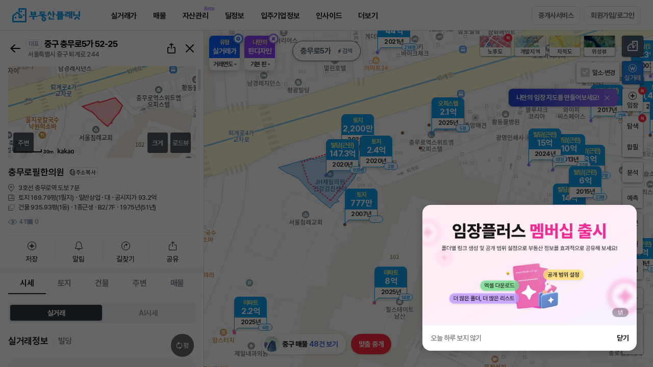

--- FILE ---
content_type: text/html;charset=UTF-8
request_url: https://www.bdsplanet.com/map/realprice_map/xneojrwLSUB/N/G/1/3093.99.ytp
body_size: 97844
content:





<!DOCTYPE html>
<html>
<head>

	


	
		<meta property="og:title" content="충무로5가 상업용빌딩 실거래가 정보" />
	    <meta property="og:url" content="https://www.bdsplanet.com/map/realprice_map/xneojrwLSUB/N/G/1/3093.99.ytp" />
	    <meta property="og:description" content="전국 모든 토지, 건물(빌딩), 아파트, 연립/빌라, 주택, 상가, 사무실 실거래가와 매물정보를 한번에! 부동산 거래의 시작과 끝!"/>
	
	

<meta property="og:site_name" content="부동산플래닛" />
<meta property="og:image" content="https://www.bdsplanet.com/images/kakao_share_img_TypeA3.png" />
<meta property="og:type" content="website" />
	







<meta http-equiv="X-UA-Compatible" content="IE=edge">
<meta charset="UTF-8">
<meta name="viewport" content="width=device-width, minimum-scale=1.0, maximum-scale=1.0, user-scalable=no">
<meta name="google-site-verification" content="gHKtFRqx4lc22PWwYQADgX-P-b13oRp2LJb85B3fUZU" />
<meta name="naver-site-verification" content="c073440864a0b292a49b4f6636693473d6b1b2f8" />
<meta name="facebook-domain-verification" content="2hj5yu02tio083ma4ig28ntq813lfz" />
<meta name="description" content="아파트, 주택, 상가, 사무실, 빌딩, 상권, 학군 분석, 부동산뉴스, 실거래가 조회까지 할 수 있는 필수 어플" />
<meta name="keywords" content="부동산, 부동산앱, 부동산어플, 사무실어플, 원룸어플, 상가어플, 빌딩어플, 실거래가어플, 수익형부동산, 사무실, 스타트업, 창업, 사무실임대, 상가임대, 상가, 상가매물, 상가건물, 상가주택, 건물, 빌딩, 공장, 창고, 토지, 매물, 아파트, 주상복합, 오피스텔, 단독, 다가구, 다세대, 빌라, 연립주택, 고급주택, 원룸, 투룸, 쓰리룸, 풀옵션, 전세, 월세, 매매, 전월세, 임대, 아파트실거래가, 프롭테크, 부동산실거래가, 부동산정보, 공실, 부동산빅데이터, 부동산뉴스, 부동산시세정보, 부동산홈페이지, 부동산중개, 공인중개사, 중개수수료, 강남사무실, 오피스임대, 테헤란로사무실" />
<link rel="shortcut icon" type="image/ico" href="/favicon.ico">
<!-- <link rel="image_src" href="https://www.bdsplanet.com/images/logo01.png" /> -->
<link rel="canonical" href="https://www.bdsplanet.com">
<link rel="stylesheet" as="style" crossorigin href="/css/font.css">
<link rel="stylesheet" href="/css/default.css?ver=14.82">

<script type="text/javascript" src="/js/jquery-3.1.1.min.js" charset="utf-8"></script>
<script type="text/javascript" src="/js/scroll.js" charset="utf-8"></script>
<script type="text/javascript" src="/js/jquery/plugin/jquery.cookie.js"></script>
<script type="text/javascript" src="/js/default.min.js?ver=5.680" charset="utf-8"></script>
<script type="text/javascript" src="/js/lz-string/lz-string.min.js"></script>
<script type="text/javascript" src="/js/getLzJson.js?ver=1.0"></script>
<script type="text/javascript" src="/js/function.js?ver=0.8" charset="utf-8"></script>
<script type="text/javascript" src="/js/util.min.js?ver=4.2" charset="utf-8"></script>
<script type="text/javascript" src="/js/commonAlert.min.js?ver=2.41" charset="utf-8"></script>
<script src="https://cdn.jsdelivr.net/npm/swiper@9/swiper-bundle.min.js"></script>
<link rel="stylesheet" href="https://cdn.jsdelivr.net/npm/swiper@11/swiper-bundle.min.css">

<script>

	
	var _URI = "https://bdsplanet.com";
	var _URL_IMG = "https://www.bdsplanet.com/common/imgDown.ytp";
	var _IMG_TMP_PARAM = "tmpimg";
	var _URL_IMG_DIRECT = "https://www.bdsplanet.com/common/images.ytp";		
	var _URL_THU_DIRECT = "https://www.bdsplanet.com/common/thumbs.ytp";		
	var _IMG_PARAM_FILEPATH = "filepath";
	var _IMG_PARAM_FILENAME = "filename";

	var _URINOHTTP = _URI.replace("http://","");
	_URINOHTTP = _URINOHTTP.replace("https://","");

	

	var loginUserCode = '';
	var _LOGIN = "";

    // var appBased = false;
    // try{
    //     appBased = window.Android.isApp();
    // }catch(e){
    //     appBased = false;
    // }

	$(function() {

		var ef = function(){};
	    window.console = window.console || {log:ef,warn:ef,error:ef,dir:ef};


	    if(!$.support.leadingWhitespace) {
	    	commonAlert.alert("구형 인터넷 브라우저로 접속하셨습니다.<br>부동산플래닛은 크롬브라우저에<br>최적화 되어 있습니다.<br>확인을 누르시면<br>다운로드 링크로 접속됩니다.",function(flag){if(flag){
	    		window.open('//www.google.com/intl/ko/chrome/browser/features.html');
			}});
			return false;
		}

	});

	function getLoginInfo(validUser,invalidUser){

		return $.getJSON('/member/getLoginSessionInfo.ytp').then(function(d){
			d = $.parseJSON(d);
			if(d.EMAIL != ""){
				if(validUser != undefined){ validUser(d); }
			}else{
				if(invalidUser != undefined){ invalidUser(); }
			}
			return d;
		});
	}

	
	function checkLoginBeforePopup(cb){
		getLoginInfo(function(d){
			setTopLoginInfo(d);
			cb();
			
		},function(){
			commonAlert.login({
				login_kind:"W",
				reload_yn:"N"
			},function(){
				getLoginInfo(function(d){
					setTopLoginInfo(d);
					cb();
					if(!_doc.querySelector('.rightUtil .mypage')) {
						setMemberInfo.set();
					}
				});
			},"<em class=mini>로그인이 필요한 서비스에요.</em>");
		});
	}

	function setTopLoginInfo(p){
		$.get("/common/header.ytp").then(function(d){
			if(!_doc.querySelector('.gnbRightUtil .mypage')){
				$("#topLoginInfo").html($(d).find("#topLoginInfo").html());
			}
		});
	}
</script>





	<!-- Facebook Pixel Code -->
	<script>
	!function(f,b,e,v,n,t,s){if(f.fbq)return;n=f.fbq=function(){n.callMethod?
	n.callMethod.apply(n,arguments):n.queue.push(arguments)};if(!f._fbq)f._fbq=n;
	n.push=n;n.loaded=!0;n.version='2.0';n.queue=[];t=b.createElement(e);t.async=!0;
	t.src=v;s=b.getElementsByTagName(e)[0];s.parentNode.insertBefore(t,s)}(window,
	document,'script','https://connect.facebook.net/en_US/fbevents.js');
	fbq('init', '626417834188337');
	fbq('track', "PageView");</script>
	<noscript><img height="1" width="1" style="display:none"
	src="https://www.facebook.com/tr?id=626417834188337&ev=PageView&noscript=1"
	/></noscript>
	<!-- //Facebook Pixel Code -->

	<!-- Google tag (gtag.js), 2023.06.26 GA4설정 추가 -->
	<script async src="https://www.googletagmanager.com/gtag/js?id=G-ZMYFVJ62R4"></script>
	<script>
		window.dataLayer = window.dataLayer || [];
		function gtag(){dataLayer.push(arguments);}
		gtag('js', new Date());
		gtag('config', 'G-ZMYFVJ62R4');
	</script>







<!-- Google Tag Manager -->
<script>(function(w,d,s,l,i){w[l]=w[l]||[];w[l].push({'gtm.start':
new Date().getTime(),event:'gtm.js'});var f=d.getElementsByTagName(s)[0],
j=d.createElement(s),dl=l!='dataLayer'?'&l='+l:'';j.async=true;j.src=
'https://www.googletagmanager.com/gtm.js?id='+i+dl;f.parentNode.insertBefore(j,f);
})(window,document,'script','dataLayer','GTM-M8JW6N8');</script>
<!-- //Google Tag Manager -->

<!--  Google adsense Code --> 
<script async src="//pagead2.googlesyndication.com/pagead/js/adsbygoogle.js"></script>
<script>
(adsbygoogle = window.adsbygoogle || []).push({
google_ad_client: "ca-pub-7786590435915244",
enable_page_level_ads: true
});
</script>  
<!--  //Google adsense Code -->

<!-- Facebook plugins -->

<script async defer crossorigin="anonymous" src="https://connect.facebook.net/ko_KR/sdk.js#xfbml=1&version=v5.0"></script>
<!-- //Facebook plugins -->

<!--mixpannel -->
<script src="/js/mixpanel/ytp.mixpanel.js"></script>






<script>
	window.hour_odd_even_num = (new Date()).getHours()%3;
	window.apiKeys = {
		naver : {
			map_id : "6kg3p3s5vy"			//[주거용 지도], [상업용 지도]
		},
		kakao : {
			app_rest_key : "8c9187996fb340e8c9db578231fddf64",	//[실거래가 상세지도] [통합검색] [daum주소검색후 좌표추출] [2차시도 지도이동 coord사용]
			app_js_key : "a80e5b64e0af2ce900534c6b329ec771",		//[실거래가 상세지도]
			sub_rest_key : "",	//[지도이동 coord사용]
			sub_js_key : "",		//[지도이동 coord사용]
			search_key : [
				{status : "ready", rest_key : "0d3b6e3ba68c6097bbd9099fa6dc98ce", js_key : "f2aa3b69e9dc7cb19ec59c79d234932f" },	//search
				{status : "ready", rest_key : "88efcf440f4404c5b1224869674c7e59", js_key : "3a368b2f583dc5c39433802b0efd6662" },	//search1
				{status : "ready", rest_key : "9261239e7a906c9405bd622a03e2f42b", js_key : "b9cf00abf40c8f238ce2fcaa4c245990" }		//search2
			]
		},
		road_addr : {
			// addr : "U01TX0FVVEgyMDE5MDEwNzE1NDgxMjEwODQyNzI=",	//[통합검색]
			// coord : "U01TX0FVVEgyMDE5MDEwNzE2NDYxNTEwODQyNzg="	//[통합검색]
			addr : "U01TX0FVVEgyMDI1MDQyODE1Mjg1MTExNTcwMjY=",	//[통합검색]
			coord : "U01TX0FVVEgyMDI1MDQyODE1MzAxODExNTcwMjc="	//[통합검색]
		}
	};
</script>



    
    
    
	
		
	
	<title>실거래가조회 - 부동산플래닛</title>

    <link rel="stylesheet" href="/css/sil.css?ver=14.113">
	<link rel="stylesheet" href="/css/gs.css?ver=0.14">
	<link rel="stylesheet" href="/css/testutil.css?ver=0.2">

    <link rel="stylesheet" href="/js/ol5.2/ol.css">
<!--     <link rel="stylesheet" href="/js/v5.3.0-dist/ol.css"> -->
    <link rel="stylesheet" href="/css/mapWalker.css">

	<script type="text/javascript" src="/js/jquery-ui.min.js" charset="utf-8"></script>
    <script type="text/javascript" src="/js/jquery.transit.js"  charset="utf-8"></script>
    <script src="/js/jquery.bxslider/jquery.bxslider.min.js" type="text/javascript" charset="utf-8"></script>
    <script type="text/javascript" src="/js/ver_t_map.min.js?ver=0.35" charset="utf-8"></script>
    <script type="text/javascript" src="/js/ver_t_map_pub.min.js?ver=0.999" charset="utf-8"></script>
    
    <script type="text/javascript" src="/js/ol5.2/ol5.2.custom.1.0.min.js" charset="utf-8"></script>
<!-- 	<script type="text/javascript" src="/js/v5.3.0-dist/ol.js" charset="utf-8"></script> -->
    <script type="text/javascript" src="/js/realprice/proj4.js" charset="utf-8"></script>
	<script type="text/javascript" src="/js/realprice/arc.js" charset="utf-8"></script>
    <script type="text/javascript" src="/js/realprice/map.min.js?ver=1.04" charset="utf-8"></script> 
    <script type="text/javascript" src="/js/realprice/ol-util.js" charset="utf-8"></script>
    <script type="text/javascript" src="/js/realprice/marker.min.js?ver=4.1" charset="utf-8"></script> 
	<script type="text/javascript" src="//dapi.kakao.com/v2/maps/sdk.js?appkey=a80e5b64e0af2ce900534c6b329ec771"></script> 
	
    <script type="text/javascript" src="/js/d3.min.js" charset="utf-8"></script>
    <script type="text/javascript" src="/js/chart.min.js?v=3.23" charset="utf-8"></script>
    <!-- <script type="text/javascript" src="/js/ytp.autocomplete.js?ver=2.0" charset="utf-8"></script> -->

    <script type="text/javascript" src="/js/ytp.mapWalker.min.js" charset="utf-8"></script>
    <script type="text/javascript" src="/js/ytp.sns.js?ver=1.2" charset="utf-8"></script>
	<script type="text/javascript" src="//t1.kakaocdn.net/kakao_js_sdk/2.1.0/kakao.min.js"></script>
	<script type="text/javascript" src="/js/clipboard/clipboard.min.js"></script>
	<script type="text/javascript" src="/js/moment/moment.min.js"></script>
	<script type="text/javascript" src="/js/ytp.land_planimetry.min.js?ver=3.7"></script>
	<script type="text/javascript" src="/js/ytp.land_explore.min.js?ver=9.7"></script>
	<script type="text/javascript" src="/js/ytp.land_dev_explore.js?ver=1.5"></script>
	<script type="text/javascript" src="/js/champ/customize/ytp.customize.js?ver=0.4"></script>
    <script type="text/javascript" src="/js/realprice/ytp.detail_news_rss.min.js?ver=0.4"></script>
    <script type="text/javascript" src="/js/bds.predict.min.js?ver=1.2" charset="utf-8"></script>
	<script type="text/javascript" src="/js/realprice/ytp.detail_surrounding.min.js?ver=2.74"></script>

	<script type="text/javascript" src="/js/realprice/bdsplanet.rp_detail.min.js?ver=3.917"></script>

	<script type="text/javascript" src="/js/realprice/bdsplanet.save_address.min.js?ver=2.46"></script> 
	
	<script type="text/javascript" src="/js/realprice/bdsplanet.get_directions.min.js?ver=0.1.42"></script>

	<style>

		.maker_dot.train.small {
			margin-left: -7px;
   			margin-top: -7px;
		} 

		.maker_dot.train.big {
			min-width: 70px;
    		margin-left: -35px;
   			margin-top: -25.5px;
		}

		.gd-cluster {
			margin-left: -30px;
   			margin-top: -30px;
		}

		.dot-location {
			margin-left: -8px;
   			margin-top: -8px;
		}

		.maker_dot.ed_insti .ww {
			display: none;
		}

		.maker_dot.ed_insti .ww.open {
			display: block;
		}

		.maker_dot.sc .ww {
			display: none;
		}

		.maker_dot.sc .ww.open {
			display: block;
		}

		.maker_dot.on {
		    z-index: 1001;
		}

		.mapinfo-box.sang {
			margin-top: -40px;
		}

		.y-maker.silgur {
			margin-top: -70px;
		}

		.tm-mk {
			margin-left: -10px;
			margin-top: -10px;
		}

		.tm-mk > .won {
			visibility: visible;
		}
		.tm-mk > .won.off {
			visibility: hidden;
		}
		.tm-mk > .map-mp {
			display: block;
		}
		.tm-mk > .map-mp.won-off {
			display: block;
			bottom:12px;
		}
		.tm-mk > .map-mp.off {
			display: none;
		}

		/*.silgur:hover {*/
			/*z-index: 1001;*/
		/*}*/

		/*.silgur.on {*/
			/*z-index: 1002;*/
		/*}*/

		/* .ol-viewport { background :#9dbad1 } */

        .ol-zoom.ol-unselectable.ol-control, .ol-zoom-extent.ol-unselectable.ol-control,.ol-full-screen.ol-unselectable.ol-control { display:none; }

		.ol-overlay-container {
		    will-change: inherit !important;
		}

		.map_location_view .full { display:none; font-size: 15px; color: #4f5f72; font-weight:700 }

		.ms-cd .slip-off { pointer-events: none; }

		/*.statMarker:hover {*/
			/*z-index: 9999;*/
		/*}*/

		/*.statMarker.on {*/
			/*z-index: 9998;*/
		/*}*/

        .ol-overlay-container {
            z-index: 1000;
        }
        .ol-overlay-container:hover {
            z-index: 1010;
        }
        .ol-overlay-container.on {
            z-index: 1020;
        }
        .ol-subway {
            z-index: 990;
        }
        .ol-tooltip {
            z-index: 1010;
        }
        .ol-statMarker {
            z-index: 1005;
        }
        .ol-offerMarker {
            z-index: 1006;
        }
        .ol-education0 ,.ol-education1 ,.ol-education2 ,.ol-education3 ,.ol-education4 ,.ol-education5 ,.ol-education6 {
            z-index: 1003;
        }

        .ol-currloc {
            z-index: 9999;
        }
        .myun-mp {
		    margin-top: -43px;
		    margin-left: -33px;
		}

		.mapinfo-box.sang.recircle {
		    margin-top: -10px;
		}

		.mp-white-box.ga-info {
			margin-left: 55px;
			background: rgba(255,255,255,0.9);
/* 	    	margin-top: -95px; */
	    }
	    .ga-info {
    		width: 194px;
		}

		/* .ol-favAddrMarker .samSingle {
			pointer-events: none;
		}  */
		


		


	</style>
</head>
<body id="silg">

    <script>
//     fr4326to5179 = function(e) {
// 		return ol.proj.transform([+e[0],+e[1]],"EPSG:4326","EPSG:5181");
// 	}

    	window.mainParam = {};
    	

    	var _URL_THU_DIRECT = "";
    	var _IMG_PARAM_FILEPATH = "";
    	var _IMG_PARAM_FILENAME = "";

    	// var rpClickInfo={};
    	var statClickInfo={};
		var predictClickInfo={}; // 예측 클릭값 임시로 생성
		var mapRef = {
			redrawCall:1,
            mapMoving:0,
            // stopSingleclickEvt:0,
            statViewBtnValue:1,
            statBtnBool:true,
            statBtn:"P",	//가격(P), 변동(C), 인구(E), 이동(M)
           	statSub:"",	//변동일때 월비교(M), 기간비교(P)
           	statPriceRangeGap : 3,		//가격 from to gap
           	statChangeRangeGap : 1,		//변동 월비교 from to gap
           	statChangePeriodGap : 3,	//변동 기간비교 from to gap
			statPredictRangeGap : 1,		//서울시전월세예측물량 from to gap
            drawSimilarDealingPnu:[],
			mapClickTm:{
				tm1:0
				,tm2:0
				,diff:500
			},
			markerClickTm:{
				tm1:0
				,tm2:0
				,diff:1000
			},
			rpDetailRangeSlider:[],
			realtyAgencyTargetBeforeLvNo:"",
            assumePriceProcess : null
		};
		const filterNameSet = {
			recent : [
				"rRecentTno"
			],
			erasue : [
				"cErasure"
			],
			unit : [
				"rUnitCheck",
				"rUnitCheckBdLd",
				"rUnitCheckAdSp",
				"rUnitCheckPyM2"
			]
		};
		var feature_area = ""; // 발달상권에 보내는 lat,lon 담는데 사용
    	let rpReqInfo = {};

// 		통계시각화 = 실거래가조회 지도, 유형 아파트, 축척 5km, 서울시 강남구, 변동(기간비교, 3개월), 시각화on
// 		상권분석 = 실거래가조회 지도페이지, 유형 아파트, 축척 500m, 서울시 강남구 삼성동, 상권활성화, 시각화 off
// 		학군분석 = 실거래가조회 지도페이지, 유형 아파트, 축척 100m, 서울시 강남구 대치동, 학군활성화, 서울도곡초등학교 선택, 시각화 off
		if(!isNull(window.mainParam) && !$.isEmptyObject(window.mainParam) && window.mainParam.utm_campaign!=undefined ){
            // if(window.mainParam.utm_campaign!='explore_basic' && window.mainParam.utm_campaign!='explore_direct'){
            //     $.cookie("rSearchRtype", "A",{expires : 365,path : '/',domain : _URINOHTTP,secure : false});	//아파트
            //     $.cookie("rStatRtype", "A",{expires : 365,path : '/',domain : _URINOHTTP,secure : false});	//아파트
            // }
			if(window.mainParam.utm_campaign=="rp_stat"){
				window.mainParam.s_area_lat = "37.51733192586005";	//서울시 강남구
				window.mainParam.s_area_lng = "127.04737740838436";	//서울시 강남구
				window.mainParam.s_area_zoom = "12";	//5km
				mapRef.statBtn = "C";
				mapRef.statSub = "P";
				//$('.bt-swt.ubt-vis').addClass('click-on on')
                window.mainParam.use = true;
			}else if(window.mainParam.utm_campaign=="sc_stat"){//상권분석
				window.mainParam.s_area_lat = "37.511266884811576";	//서울시 강남구 삼성동
				window.mainParam.s_area_lng = "127.04607058643163";	//서울시 강남구 삼성동
				window.mainParam.s_area_zoom = "15";	//500m
				mapRef.statBtn = "C";
				mapRef.statSub = "P";
                window.mainParam.use = true;
 				setTimeout(function(){
 					$('.bt-swt.ubt-sang').trigger('click');
 					//$('.bt-swt.ubt-vis').trigger('click');
  				},300);
			}else if(window.mainParam.utm_campaign=="mk_stat"){//학군분석
				window.mainParam.s_area_lat = "37.49974324995733";	//서울시 강남구 대치동
				window.mainParam.s_area_lng = "127.0578564496369";	//서울시 강남구 대치동
				window.mainParam.s_area_zoom = "17";	//100m
                window.mainParam.use = true;
				setTimeout(function(){
					$('.map-check-school').trigger('click');
					setTimeout(function(){
						$('#B000002284').trigger('click');
					},600);
				},300);
			}else if(window.mainParam.utm_campaign=="realprice_map"){//실거래가 조회
				window.mainParam.s_area_lat = "37.5666274";	//서울 시청
				window.mainParam.s_area_lng = "126.9781607";	//서울 시청
				window.mainParam.s_area_zoom = "13";
                window.mainParam.use = true;
			}else if(window.mainParam.utm_campaign=="explore_basic" || window.mainParam.utm_campaign=="explore_direct"){
                window.mainParam.use = false;
            } 
		}else{
			window.mainParam.use = false;
// 			window.mainParam.s_area_lat = "37.5666274";	//서울 시청
// 			window.mainParam.s_area_lng = "126.9781607";	//서울 시청
// 			window.mainParam.s_area_zoom = "7";
		}

        if(!isNull(window.mainParam) && !$.isEmptyObject(window.mainParam) && window.mainParam.ubt_mode!=undefined ){
            window.mainParam.use = false;
			
			if(window.mainParam.ubt_mode=="predict_basic"){
				window.mainParam.s_area_lat = "37.56381497833722";	//서울 중구
				window.mainParam.s_area_lng = "126.99755518205693";	//서울 중구
				window.mainParam.s_area_zoom = "12";
				window.mainParam.use = true;

			}else if(window.mainParam.ubt_mode=="tms"){	//메인에서 검색
				if(!isNull(sessionStorage.totalSearchMain)){
					const tms = JSON.parse(sessionStorage.totalSearchMain);
					window.mainParam.s_area_lat = tms.lat
					window.mainParam.s_area_lng = tms.lng
					window.mainParam.s_area_zoom = tms.zoom
					window.mainParam.use = true;
				}
			}
        }

		window.onpopstate = function(e) {
			var tmpUrl = location.href;
			const eState = e.state;
			if(eState != null && eState.pnu_key != null && eState.t_no != undefined){
				// rpClickInfo = e.state;
				// popDetail.loadData(rpClickInfo,function(){
				// 	var pos5179 = fr4326to5179([rpClickInfo.lng, rpClickInfo.lat]);
				// 	if($(".ubt-explore.on").length){
				// 		var url = getFeatureInfoUrl(pos5179);
				// 		landExplore.fnDrawWfsArea(url);
				// 	}else if($(".ubt-dev-explore.on").length){
				// 		var url = getFeatureInfoUrl(pos5179);
				// 		landDevExplore.fnDrawWfsArea(url);
				// 	}else{
				// 		drawLand(pos5179[1] ,pos5179[0] ,"marker");
				// 	}
				// });
				
				popDetail.loadData({
					pnu_key : eState.pnu_key,
					t_no : eState.t_no
				}, (p) => {
					var pos5179 = fr4326to5179([p.lng, p.lat]);
					if($(".ubt-explore.on").length){
						var url = getFeatureInfoUrl(pos5179);
						landExplore.fnDrawWfsArea(url);
					}else if($(".ubt-dev-explore.on").length){
						var url = getFeatureInfoUrl(pos5179);
						landDevExplore.fnDrawWfsArea(url);
					}else{
						drawLand(pos5179[1] ,pos5179[0] ,"marker");
					}
				});
			}else{
                if(tmpUrl.substr(tmpUrl.length-1) != "#" && $("#area-el-detail").hasClass("on")){
					aedSwitch.close();
					$("#area-el-detail").removeClass("dtStat dtRp");
					window.landLayer.removeFeature('land');
					window.buildingLayer.removeFeature('building');
                    $('.mk.silgur.on').removeClass('on');
                    $(".ol-overlay-container.on").removeClass('on');
				}
			}
		};

		

		$(function() {
			if(!window.location.href.includes('/savefolder/')){
				content.adPop.bottomOpen();
			}
			
            //mixpanel 실거래가페이지 진입
            mixpanelPlanet.sendTrack('RealpriceContentView');

			cookieStorageConverting(filterNameSet);

            //페이스북 픽셀코드 추가
            fbq('track', 'ViewContent');

			window.def = {};
			window.def.per = 'm2';
			window.def.circle = [];

			//지역, 지하철 검색(팝업)
			$('.map_location_view').on({
				click : function(e){
					$.get("/popup/pop_search_location_subway.ytp", function(resultPage) {
	    				$(".pop.pop-search-trainloc").html(resultPage).popSet({
							pop_close_btn : ".ui_pop_close",
							popScrollContent : '.pop-search-trainloc .ltfi_con',
							autoOpen : true,
							NoneWindowScroll : true,
							popAllScroll : false,
							animation : true,
							dimm : true,
							header_ico : "none",
							popOpen : function(){},
							popClose : function(){$(".pop.pop-search-trainloc").html('');}
						});
	    			}).fail(function(e){
	    				if(e.status == '401'){ ajaxCallError401(); }
	    			});
				},
				mouseenter : function(e){
					$(this).find('.txt').hide();
					$(this).find('.full').show();
				},
				mouseleave : function(e){
					$(this).find('.full').hide();
					$(this).find('.txt').show();
				}
			});

            //-------------------- 맵 시작 위치 및 zoom 레벨 설정
            // URL 파라미터(s_area_lat/lng/zoom)가 존재하면 우선 적용하여 초기 위치를 설정
            try {
                // URL 쿼리(s_area_lat/lng/zoom)가 존재하면 mainParam에도 그대로 반영하여
                // 이전 통합검색(sessionStorage.totalSearchMain) 값보다 우선 적용되도록 한다.
                var _qLat = null, _qLng = null, _qZoom = null;
                var _qs = window.location.search || "";
                if(_qs.indexOf("?") === 0){
                    _qs = _qs.substring(1);
                }
                if(_qs.length > 0){
                    var _pairs = _qs.split("&");
                    for(var _i = 0; _i < _pairs.length; _i++){
                        var _kv = _pairs[_i].split("=");
                        if(_kv.length !== 2){ continue; }
                        var _key = decodeURIComponent(_kv[0]);
                        var _val = decodeURIComponent(_kv[1]);
                        if(_key === "s_area_lat"){ _qLat = _val; }
                        else if(_key === "s_area_lng"){ _qLng = _val; }
                        else if(_key === "s_area_zoom"){ _qZoom = _val; }
                    }
                }
                if(_qLat && _qLng && _qZoom){
                    if(isNull(window.mainParam) || $.isEmptyObject(window.mainParam)){
                        window.mainParam = {};
                    }
                    window.mainParam.s_area_lat = _qLat;
                    window.mainParam.s_area_lng = _qLng;
                    window.mainParam.s_area_zoom = _qZoom;
                }

                if(!isNull(window.mainParam) && !$.isEmptyObject(window.mainParam)){
                    var hasUrlPos = (
                        window.mainParam.s_area_lat !== undefined && window.mainParam.s_area_lat !== null && String(window.mainParam.s_area_lat).length > 0 &&
                        window.mainParam.s_area_lng !== undefined && window.mainParam.s_area_lng !== null && String(window.mainParam.s_area_lng).length > 0 &&
                        window.mainParam.s_area_zoom !== undefined && window.mainParam.s_area_zoom !== null && String(window.mainParam.s_area_zoom).length > 0
                    );
                    if(hasUrlPos){
                        var _lat = parseFloat(window.mainParam.s_area_lat);
                        var _lng = parseFloat(window.mainParam.s_area_lng);
                        var _zoom = parseInt(window.mainParam.s_area_zoom, 10);
                        if(!isNaN(_lat) && !isNaN(_lng) && !isNaN(_zoom)){
                            window.mainParam.s_area_lat = _lat;
                            window.mainParam.s_area_lng = _lng;
                            window.mainParam.s_area_zoom = _zoom;
                            window.mainParam.use = true;
                        }
                    }
                }
            } catch(e) {}
            var options = {};
            if(!isNull(window.mainParam) && !$.isEmptyObject(window.mainParam) && window.mainParam.use){
            	options = {
	      	        center : fr4326to5181([window.mainParam.s_area_lng, window.mainParam.s_area_lat]),
	      	        zoom : window.mainParam.s_area_zoom
				};
            }else{
            	if ($.cookie("lastMapPosition") != null) {
                	var lastPoint = JSON.parse($.cookie("lastMapPosition"));
                	var lastCenter = fr4326to5181([lastPoint.lng, lastPoint.lat]);
                	var lastZoom = lastPoint.zoom;
					if(isNull(lastPoint.lng) || isNull(lastPoint.lat) || isNull(lastPoint.zoom)){
						lastCenter = fr4326to5181([127.027622, 37.497892]);
						lastZoom = 17;	//old 7 (구단위)
					}

                	options = {
    					center: lastCenter,
    					zoom: lastZoom,
    				};
                }else{
                	options = {
       	           		center : fr4326to5181([127.027622, 37.497892]),
       	           		zoom : 17,	//old 7 (구단위)
       	            };
                }
            }

			//-------------------- 맵 initialize
			window.map = initMap('area-ymap', options);

			window.map.satellite = window.map.getLayerGroup().getLayersArray()[1];
			window.map.basicCadastral = window.map.getLayerGroup().getLayersArray()[2];
			window.map.satelliteCadastral = window.map.getLayerGroup().getLayersArray()[3];

			//console.log(window.map.getLayerGroup().getLayersArray());

			window.map.l = window.map.getLayerGroup().getLayersArray()[4];
			window.map.m = window.map.getLayerGroup().getLayersArray()[5];
			window.map.h = window.map.getLayerGroup().getLayersArray()[6];
			window.map.cl = window.map.getLayerGroup().getLayersArray()[7];
			window.map.cm = window.map.getLayerGroup().getLayersArray()[8];
			window.map.ch = window.map.getLayerGroup().getLayersArray()[9];
			window.map.s = window.map.getLayerGroup().getLayersArray()[10];
			window.map.ls = window.map.getLayerGroup().getLayersArray()[11];

			window.map.dsa = window.map.getLayerGroup().getLayersArray()[18];
			window.map.dss = window.map.getLayerGroup().getLayersArray()[19];
			window.map.dsr = window.map.getLayerGroup().getLayersArray()[20];
			window.map.sbp = window.map.getLayerGroup().getLayersArray()[21];
			window.map.lra = window.map.getLayerGroup().getLayersArray()[23];
			window.map.lrc = window.map.getLayerGroup().getLayersArray()[24];
			window.map.scr = window.map.getLayerGroup().getLayersArray()[25];

			//26?

			window.map.prel = window.map.getLayerGroup().getLayersArray()[27];
			window.map.prem = window.map.getLayerGroup().getLayersArray()[28];
			window.map.preh = window.map.getLayerGroup().getLayersArray()[29];


			//위성 ,지적도
			window.map.satellite.setVisible(false);
			window.map.basicCadastral.setVisible(false);
			window.map.satelliteCadastral.setVisible(false);

			//가격
			window.map.h.setVisible(false);
			window.map.m.setVisible(false);
			window.map.l.setVisible(false);
			window.map.s.setVisible(false);

			//변동
			window.map.ch.setVisible(false);
			window.map.cm.setVisible(false);
			window.map.cl.setVisible(false);

			//빌딩(토지)탐색
			window.map.ls.setVisible(false);
			window.map.lra.setVisible(false);
			window.map.lrc.setVisible(false);
			//재건축(서울) 미사용
			window.map.scr.setVisible(false);

			//개발부지
			window.map.dsa.setVisible(false);
			window.map.dss.setVisible(false);
			window.map.dsr.setVisible(false);
			window.map.sbp.setVisible(false);

			//서울시전월세예측
			window.map.prel.setVisible(false);
			window.map.prem.setVisible(false);
			window.map.preh.setVisible(false);

            window.map.prevZoom = options.zoom;

            function buildAveragePriceAlertText() {
                var rSearchTtype = localStorage.getItem("rSearchTtype") || "1";
                var rStatRtype = $('input[name=stat_r_type]:checked').val() || "A";

                var dealTypeText = rSearchTtype === "1" ? "매매" : "전월세";
                var propertyTypeText;
                switch (rStatRtype) {
                    case "A": propertyTypeText = "아파트"; break;
                    case "B": propertyTypeText = "오피스텔"; break;
                    case "E": propertyTypeText = "단독/다가구"; break;
                    case "D": propertyTypeText = "연립/다세대"; break;
                    case "F": propertyTypeText = "상가/사무실"; break;
                    case "G": propertyTypeText = "상업용빌딩"; break;
                    case "H": propertyTypeText = "공장/창고"; break;
                    case "I": propertyTypeText = "토지"; break;
                    default: propertyTypeText = "아파트"; break;
                }

                return dealTypeText + " 기준 " + propertyTypeText + "의<br>지역 평균 단가를 확인할 수 있어요.";
            }

          	//2019.11.11
 			//메인을 실거래페이지로 변경후 시각화버튼 쿠키처리요청(대표님)
/*   			$(".ubt-vis").off().on({click:function(e){
 				if(!$(this).hasClass('on')){
 					$.cookie("cBtnUbtVis",1,{expires:365});
 				}else{
 					//$.removeCookie("cBtnUbtVis");
 					$.cookie("cBtnUbtVis",0,{expires:365});
 				}
 			}}); */

            if(options.zoom < 17){

            	//2019.11.11
 				//메인을 실거래페이지로 변경후 시각화버튼 쿠키처리요청(대표님)
/* 				if($.cookie("cBtnUbtVis") && parseInt($.cookie("cBtnUbtVis"))>0){
                	$(".ubt-vis:not(.click-on)").addClass("on click-on");
				} */

                mapUtilVisible({"lvl":"area"});
                setTimeout(function(){
					if(mapRef.statBtn!='SPD' && $('.silMarkerHide').hasClass('on')){
						var alertText = buildAveragePriceAlertText();
						$.windowalert({type:'blue_i' , text:alertText ,time:3000}).joinalert();
					}
                },1500);
            }else{
                mapUtilVisible({"lvl":"marker"});
            }

			//-------------------- 기능
			$('.spc-bt-util.education label').on('click', function() {
				setTimeout(function() {
					drawEducation();
				}, 100);
			});

			_user_save_address.paramExe();

            if(!$.isEmptyObject(window.mainParam.ubt_mode)){
                //건물탐색-직접설정 호출
				const url = new URL(window.location.href);
				const delUrl = () => {
					url.searchParams.delete('ubt_mode');
					window.history.pushState({}, '', url);
				}
                if(window.mainParam.ubt_mode=='explore_basic' || window.mainParam.ubt_mode=='explore_direct'){
                    setTimeout(function(){
						_doc.querySelector('.ubt-explore').click();
                    },500);
                }else if(window.mainParam.ubt_mode=='predict_basic'){
					mapRef.statBtn = 'SPD';
					setTimeout(function(){
						//$('.bt-predi').trigger('click');
						mapLeftFilter02.maptongFilterOn();
					},500);
				}else if(window.mainParam.ubt_mode=='connect_save_addr' || window.mainParam.ubt_mode=='save_folder'){
                    setTimeout(function(){
						_doc.querySelector('.ubt-addr-save').click();
                    },500);
					delUrl();
                }else if(window.mainParam.ubt_mode=='comb'){
                    setTimeout(function(){
						_doc.querySelector('.ubt-myunj').click();
                    },500);
					delUrl();
                }else if(window.mainParam.ubt_mode=='analysis'){
                    setTimeout(function(){
						_doc.querySelector('.bt-ana').click();
                    },500);
					delUrl();
                }else if(window.mainParam.ubt_mode=='hak'){
                    setTimeout(function(){
						_doc.querySelector('.ubt-hak-edu').click();
                    },500);
					delUrl();
                }else if(window.mainParam.ubt_mode=='sang'){
                    setTimeout(function(){
						_doc.querySelector('.ubt-sang').click();
                    },500);
					delUrl();
                } 
				
				
				
            }
			if(!$.isEmptyObject(window.mainParam.filter)){
				if(window.mainParam.filter=='total_chong'){  // 총액
					_doc.querySelector('.ms-cd .unitCheck').style.opacity = 0
					setTimeout(function(){
						_doc.querySelector('.ms-cd .unitCheck .chong').click();
						fnSetUnitCheckCookie();
						_doc.querySelector('.ms-cd .unitCheck').style.opacity = 1
					},500);
				} else if (window.mainParam.filter=='total_dan'){  // 총액
					_doc.querySelector('.ms-cd .unitCheck').style.opacity = 0
					setTimeout(function(){
						_doc.querySelector('.ms-cd .unitCheck .dan').click();
						fnSetUnitCheckCookie();
						_doc.querySelector('.ms-cd .unitCheck').style.opacity = 1
					},500);
				}
				const url = new URL(window.location.href);
				url.searchParams.delete('filter');
				window.history.pushState({}, '', url)
			}
			
			//메인에서 좌표가 넘어왔을경우(통합검색)
			if(!isNull(window.mainParam) &&!$.isEmptyObject(window.mainParam)){

				if(window.mainParam.s_area_zoom >= 17){
					var pos5179 = fr4326to5179([window.mainParam.s_area_lng, window.mainParam.s_area_lat]);
					drawLand(pos5179[1] ,pos5179[0] ,"total_search")
				}
                //건물탐색-직접설정 호출
                if(!$.isEmptyObject(window.mainParam.ubt_mode)){
					if(window.mainParam.ubt_mode=='explore_basic' || window.mainParam.ubt_mode=='explore_direct'){
						_doc.querySelector('.btarea-ubt-addr-save').style.display = 'none'; // 지번저장 숨김 
						setTimeout(function(){
							$('.bt-swt.ubt-explore').addClass('on');
							mapUtilVisibleLandArea('bs', true);
							if(window.mainParam.ubt_mode=='explore_basic'){
								landExplore.fnInit('P', true, 'basic');	//탐색 ON
							}else if(window.mainParam.ubt_mode=='explore_direct'){
								landExplore.fnInit('P', true, 'direct');	//탐색 ON
							}
							landExplore.fnMapReload(500);
						},500);
					}else if(window.mainParam.ubt_mode=='predict_basic'){
						mapRef.statBtn = 'SPD';
						_doc.querySelector('.btarea-ubt-addr-save').style.display = 'none'; // 지번저장 숨김 
						setTimeout(function(){
							//$('.bt-predi').trigger('click');
							mapLeftFilter02.maptongFilterOn();
						},500);
					}
                }
			}

            // $('.map_utils .btarea a.ubt-edu').on('click', function() {			// 교육마커 반전시 내부 선택도 모두 해제
            //     if ($(this).hasClass('on')) {
            //         $('.btarea .dg_boxst input[type=checkbox]:checked').prop('checked', false);
            //         // defaultRedraw();
            //     }
            // });

			//그린 영역 목록 보기
            $('.areadrawHistory').on('click', function() {
				landExplore.fnDrawAreaHistoryListInfo(!$(this).hasClass('on'));
            });

            // 영역그리기 추가 --------------------------------------------------------------------------------------------
            $('.areadraw').on('click', function() {
				initAreaDraw();
			});

			


            $(document).on('click', '.mp-white-box.ga-info .btn-close', function(e) {
            	try {
            		window.drawAreaLayer.layer.getSource().removeFeature(window.drawAreaLayer.layer.getSource().getFeatures()[0]);		// 작은 사이즈나 폴리곤이 아닐시 삭제처리
                	$(this).closest('.mp-white-box.ga-info').remove();
            	} catch(e) { }
            	window.map.AreaDrawInteraction.finishDrawing();							// 영역그리기에 드로잉을 finish 시켜야 팝업의 클릭이 버블되지않음
            	window.buildingLayer.removeFeature('building');
                aedSwitch.close("#area-el-detail-extend_area_draw_result"); //상세닫기
/*
                window.buildingLayer.layer.setStyle(new ol.style.Style({ //스타일 원복
    				stroke: new ol.style.Stroke({
    					width: 2,
    					color : "#ff2c40",
    					lineDash: [2,4],
    					lineDashOffset: 5,
    					fill : new ol.style.Fill({
    						color: "rgba(255,44,64,.2)"
    					}),
    					zIndex: 1
    				})
    			}));
 */
            });

            //편입건물 표시
            $(document).on('click', '.mp-white-box.ga-info .btn-polygon-view', function(e) {
            	window.map.AreaDrawInteraction.setActive(false);
            	window.map.AreaSnapInteraction.setActive(false);

            	var originalCoords = window.drawAreaLayer.layer.getSource().getFeatures()[0].getGeometry().getCoordinates()[0];
            	var polygonCoords = [];

            	$.each(originalCoords, function() {
            		polygonCoords.push(fr5181to4326(this));
            	});

            	//리스트 갱신 호출
            	getPolygonTargetBldgInfo(polygonCoords);
            	setTimeout(function () {
	            	window.map.AreaDrawInteraction.setActive(true);
	            	window.map.AreaSnapInteraction.setActive(true);
                }, 200);
            });

            $(document).on('click', '.mp-white-box.ga-info .btn-result-view', function(e) {
            	releaseAreaDraw();

            	var originalCoords = window.drawAreaLayer.layer.getSource().getFeatures()[0].getGeometry().getCoordinates()[0];
            	var polygonCoords = [];
            	$.each(originalCoords, function() {
            		polygonCoords.push(fr5181to4326(this));
            	});

            	//console.log(polygonCoords);													// 4326으로 변경한 영역좌표계 이걸 서버로 던지면됨

            	//리스트 갱신 호출
            	getPolygonAreaInfo(polygonCoords);
            	//대상표시 hide
            	$('.mp-white-box.ga-info .btn-polygon-view').hide();
            	$('.area_tooltip .readme').empty();
				$('.area_tooltip .readme').append('영역그리기 버튼을 누르면 <br>다시 그릴 수 있습니다.');
				if($(".go-draw-history.on").length){
					$('.area_tooltip .readme').hide()
				}

            	// 이후 window.drawAreaLayer.clearFeature(); removeOverlay("area_tooltip"); 을 해서 화면도 지워야됨 토글 종료시켰으니
            });

			
// 			window.drawAreaLayer.getLayer().getSource().on('addfeature', function(e) {		// 영역그리기 완료 이벤트를 잡기 위함
// 				if ($('.areadraw').hasClass('on')) {
// 					console.log(e);

// 					$('.mp-white-box.ga-info .btn-close').trigger('click');

// 					areaTooltipReflesh(e.feature);
// 				}
// 			});

			$(document).keydown(function(event) {										// esc 눌러지면 영역그리기 중단
                if($('.areadraw.on').length){
                    if ( event.keyCode == 27 || event.which == 27 ) {
                    	window.map.AreaDrawInteraction.finishDrawing();
                    }
                }
			});

// 			$('.ol-overlay-container.ol-selectable.ol-area_tooltip')

			// 영역그리기 추가 --------------------------------------------------------------------------------------------

            $('.devmap-filter .tac input').off().on('click', function(e) {
            	var stepcode;
            	$('.devmap-filter .tac input[type=checkbox]:checked').each(function(i) {
            		if(stepcode == undefined){
	            		stepcode = "'" + $(this).val()+"'";
            		}else{
	            		stepcode = stepcode + ",'" + $(this).val()+"'";
            		}
                });

            	if(stepcode == undefined){window.map.lra.setVisible(false);}else{window.map.lra.setVisible(true)}
            	removeOverlay('r-tooltip');//지구지정 툴팁은 무조건 초기화
            	window.wmsLandRebuildArea.updateParams({"CQL_FILTER" : "stepcode in("+ stepcode +")"});

            	//정비구역은 추후 분리
           		if($('input[name="area_recircle"').is(':checked')){
					window.map.lrc.setVisible(true);
				}else{
					window.map.lrc.setVisible(false);
					removeOverlay('c-tooltip');
				}
       		});

			$('.map_utils .btarea a, .map-type-tac a, .map-si-vis').on('click', function(e) {
			    e.preventDefault();

				//console.log($(this));

				if($(this).hasClass('ubt-ar')) {	//알림
					checkLoginBeforePopup(function(){
                        openNotificationTab();
						popNotificationListCount();
						popNotificationList({offset:0});
                        popNotificationHistoryCount();
                        popNotificationHistory({offset:0});
						changeMapNotificationBtnState();

                        //면적측정이 on이면 off
                        if($('.ubt-myunj.on').length) $('.ubt-myunj.on').trigger('click');

                        // //면적측정이 on이면 off
						// if($('.ubt-myunj.on').length){
                        //     var txt = "";
                        //     if($('#area-el-detail.on').length){
                        //         txt = "측정중인 면적 정보값은 사라지며,<br>면적 측정이 종료됩니다.";
                        //     }else{
                        //         txt = "면적 측정이 종료됩니다.";
                        //     }
                        //     commonAlert.alert(txt,function(flag){if(flag){
                        //         $('.ubt-myunj.on').trigger('click');
                        //         aedSwitch.close();
                        //     }});
                        // }
						
						//그린영역목록 on이면 off
						if($('#area-el-detail-extend_area_draw_history').hasClass('on')){
							$('#area-el-detail-extend_area_draw_history').removeClass("on");
							//$('.ubt-explore').trigger('click');
							$('.go-draw-history').trigger('click');
						}

						//분석이 켜져있다면
						if(!$(".map-tong-filter.off").length){
							$(".map-tong-filter .mtc-filter-exit").trigger('click');
						}

						//임장이 숨겨져있다면 (pc only)
						if(_doc.querySelector('.btarea-ubt-addr-save').style.display=='none'){
							if(!$(".ubt-explore.on").length && !$(".ubt-myunj.on").length && !$(".ubt-dev-explore.on").length && !$(".bt-predi.on").length ){
								_doc.querySelector('.btarea-ubt-addr-save').style.display = '';
							}
						}
						
					});
				}else if($(this).hasClass('ubt-map')){	//위성뷰
					if($(this).hasClass('on')){
						$(this).removeClass('on');
						window.map.satellite.setVisible(false);
						window.map.satelliteCadastral.setVisible(false);
					}else{
						$(this).addClass('on');
						window.map.satellite.setVisible(true);
						window.map.satelliteCadastral.setVisible(true);
					}
				}else if($(this).hasClass('ubt-jimap')){ //지적도
					if($(this).hasClass('on')){
						$(this).removeClass("on");
						window.map.basicCadastral.setVisible(false);
					}else{
						$(this).addClass("on");
						window.map.basicCadastral.setVisible(true);
					}
				}else if($(this).hasClass('ubt-oldbdmap')){ //노후도
					if(!$('.ubt-explore.on').length){
						if($(this).hasClass('on')){
							$(this).removeClass("on");
							landExplore.fnBeginBuild(false);
						}else{
							if(window.map.getView().getZoom() <= 15){
								if($('.bt-ana.on').length){
									$.windowalert().del();
									commonAlert.toast2('blue_check','노후도를 확인하시려면 분석을 종료해주세요. <div><a href="javascript:fnOldBuildMapOff(\'bt-ana\');" style="margin-left: 10px;border-bottom: 1px solid;color: yellow;">종료하기</a></div>',5000);
									return false;
								}else if($('.bt-predi.on').length){
									$.windowalert().del();
									commonAlert.toast2('blue_check','노후도를 확인하시려면 예측을 종료해주세요. <div><a href="javascript:fnOldBuildMapOff(\'bt-predi\');" style="margin-left: 10px;border-bottom: 1px solid;color: yellow;">종료하기</a></div>',5000);
									return false;
								}else{
									$.windowalert().del();
									commonAlert.toast('blue_check', '노후도를 확인하시려면 지도를 확대해 주세요.');
									$(this).addClass("on");
									landExplore.fnBeginBuild(true);
								}
							}else{	//정상
								$(this).addClass("on");
								landExplore.fnBeginBuild(true);
							}
						}
					}else{
						commonAlert.toast('blue_check', '탐색모드의 노후도를 사용해주세요.');
						return false;
					}
				}else if($(this).hasClass('ubt-devmap')){ //개발지역
					if($(this).hasClass('on') && $('.devmap-filter').is(':visible')){
						$(this).removeClass("on");
						window.map.lrc.setVisible(false);
						window.map.lra.setVisible(false);
						$('.devmap-filter').hide();
						removeOverlay('r-tooltip');
						removeOverlay('c-tooltip');
					}else if($(this).hasClass('on') && !$('.devmap-filter').is(':visible')){
						$('.devmap-filter').show();
					}else{
						$(this).addClass("on");
						$('.devmap-filter').show();

						//정비구역
						if($('input[name="area_recircle"').is(':checked')){
							window.map.lrc.setVisible(true);
						}else{
							window.map.lrc.setVisible(false);
							removeOverlay('c-tooltip');
						}

						//지구경계
						if($('input[name="area_assign"]').is(':checked') ||
								$('input[name="area_excute_plan"]').is(':checked') ||
								$('input[name="area_complete"]').is(':checked') ||
								$('input[name="area_develop_plan"]').is(':checked') ||
								$('input[name="area_part_complete"]').is(':checked')){
							window.map.lra.setVisible(true);
						}else{
							window.map.lra.setVisible(false);
							removeOverlay('r-tooltip');
						}

					}

				}else if($(this).hasClass('ubt-erasure')){	//말소.변경
					if($(this).hasClass('on')){
						localStorage.setItem("cErasure", 0);
					}else{
						localStorage.setItem("cErasure", 1);
					}
					setTimeout(function() {
                        defaultRedraw();
                    }, 100);
				}else if($(this).hasClass('ubt-addr-save')){	//저장

					//별도정의함

				}else if($(this).hasClass('ubt-kiup')){	//기업관

					window.location.href="/map/biz_map.ytp";

				}else if($(this).hasClass('ubt-myunj')){	//면적

					if($(this).hasClass('on')){
						mapUtilVisibleLandArea('area', false);
						planimetry.fnInit('P', false);	//토지면적측정 OFF
						restoreDraw();

					}else{
						mapUtilVisibleLandArea('area', true);
						planimetry.fnInit('P', true);	//토지면적측정 ON

					}

				}else if($(this).hasClass('ubt-explore')){	//탐색

					if($(this).hasClass('on')){
						mapUtilVisibleLandArea('bs', false);
						landExplore.fnInit('P', false, 'basic');	//탐색 OFF
						landExplore.fnModeAreaDraw(false);  //탐색 필터 초기화, tab 변경
						restoreDraw();
					}else{
						mapUtilVisibleLandArea('bs', true, 500);
						landExplore.fnInit('P', true, 'basic');	//탐색 ON
						landDevExplore.fnInit('P', false);	//개발부지 OFF
					}

				}else if($(this).hasClass('ubt-dev-explore')){	//개발부지
					if($(this).hasClass('on')){
						mapUtilVisibleLandArea('ds', false);
						landDevExplore.fnInit('P', false);	//개발부지 OFF
						restoreDraw();
					}else{
						mapUtilVisibleLandArea('ds', true);
						landDevExplore.fnInit('P', true);	//개발부지 ON
						landExplore.fnInit('P', false, 'basic');	//탐색 OFF
					}

				}else if($(this).hasClass('offerMarkerHide')){	//전속
					if($(this).hasClass('on')){
						$("#wrap").addClass("markerHideOffer");
					}else{
						$("#wrap").removeClass("markerHideOffer");
					}
					
				}else if($(this).hasClass('ubt-my-location')){
					try{
					    if(navigator.geolocation) {
					        navigator.geolocation.getCurrentPosition(function(d){
					            var _lat = d.coords.latitude;
					            var _lng = d.coords.longitude;
					            var _zoom = window.map.getView().getZoom();

					            if(_lat!=undefined && _lng!=undefined){
					                $(".ubt-my-location").addClass("ing");
					                panToAndZoom(fr4326to5181([_lng, _lat]), _zoom,500,function(){$(".ubt-my-location").removeClass("ing");});
					                drawCurrentMarker(fr4326to5181([_lng, _lat]));//현재 위치 표시 마커
					                //commonAlert.toast('blue_check', '현재 위치와 오차가 발생할 수 있습니다.');
					                //commonAlert.toast('blue_check', '내 위치를 찾았습니다.<br>(위치 오차범위가 생길 수 있습니다)');
					            }else{
					                //commonAlert.toast('red_stop', '현재 위치를 가져올 수 없습니다.');
					            	//commonAlert.toast('red_stop', '내 위치를 찾을 수 없습니다');
					            }
					        },function(){
					            //commonAlert.mAlert("위치 접근 권한을 허용한 후, 다시 시도하세요.",function(flag){if(flag){}});
					        });
					    }else{
					        //commonAlert.toast('red_stop', '현재 위치를 가져올 수 없습니다.');
					    	//commonAlert.toast('red_stop', '내 위치를 찾을 수 없습니다');
					    }
					}catch(e) {
					    //commonAlert.toast('red_stop', '현재 위치를 가져올 수 없습니다.');
						//commonAlert.toast('red_stop', '내 위치를 찾을 수 없습니다');
					}
				}else if($(this).hasClass('ubt-zoom-in')){
					if(window.map.getView().getMaxZoom() >= Math.ceil(window.map.getView().getZoom())){
						$('.ol-zoom.ol-unselectable.ol-control .ol-zoom-in').trigger('click');
					}
				}else if($(this).hasClass('ubt-zoom-out')){
					if(window.map.getView().getMinZoom() < Math.floor(window.map.getView().getZoom())){
						$('.ol-zoom.ol-unselectable.ol-control .ol-zoom-out').trigger('click');
					}
				}else if($(this).hasClass('ubt-hide')) {
                    if($(this).hasClass('on')){
                        $(this).removeClass('on');
						btnMalPuSet('.ubt-hide-malpu', {
							display : 'block',
							autoHide : true,
							text : "지도의 모든 핀이 표시됐어요!",
						});
						_doc.querySelector('#wrap').classList.remove('markerAllHide');
                    }else{
                        $(this).addClass('on');
						_doc.querySelector('#wrap').classList.add('markerAllHide');
						_doc.querySelector('.ubt-hide').closest('.bta').querySelector('.con-readme-malpu').classList.remove('hide');
						btnMalPuSet('.ubt-hide-malpu', {
							display : 'block',
							autoHide : true,
							text : "지도의 모든 핀이 숨겨졌어요!",
						});
                    }

                    setTimeout(function () {
                        defaultRedraw();
                    }, 100);
                } else if($(this).hasClass('ubt-vis')){ //시각화
                    if($(this).hasClass("click-on")){
                        mapRef.statViewBtnValue = 0;
                        $(this).removeClass("click-on");
                        drawAreaStatWms('시각화 off');
                    }else{
                        mapRef.statViewBtnValue = 1;
                        $(this).addClass("click-on");
                        if(window.map.getView().getZoom() >= 17){
                            window.map.getView().animate({
                                zoom : 13,
                                duration : 500
                            });
                        }else{
							//2번호출, 주석 2022.11.03
                            drawAreaStatWms('시각화 on');
                        }
                    }
                }else if($(this).hasClass('ubt-sang')){ //상권
                    if($(this).hasClass("click-on")){
                        $(this).removeClass("click-on");
                        drawCommercial();
                    }else {
                        $(this).addClass("click-on");

                        if (window.map.getView().getZoom() < 15) {
                            window.map.getView().animate({
                                zoom : 15,
                                duration : 500
                            });
                        }else{
                            drawCommercial();
                        }
                    }
				}else if($(this).hasClass('bt-ana')) {
                    setTimeout(function() {
                        defaultRedraw();
                    }, 100);
                }else{
                    setTimeout(function() {
                        defaultRedraw();
                    }, 100);
				}
			});

			//-------------------- 맵 이벤트
			window.map.zoom = map.getView().getZoom();

			window.map.addInteraction(new ol.interaction.Select({
			    condition: ol.events.condition.pointerMove,
			    layers:[window.commercialLayer.getLayer()],
			    style: new ol.style.Style({
		        	stroke: new ol.style.Stroke({
		        		width: 3,
		        		color: '#0e154e'
		        	}),
// 		        	fill : new ol.style.Fill({
// 		        		color: 'rgba(11, 17, 65, 0.1)'
// 		        	}),
		        	zIndex: 1
		        })
			}));


			window.map.on('pointermove', function(e) {
				if (e.dragging) {
					return;
				}

				if ($('.areadraw').hasClass('on')) {		// 영역그리기인 경우 skip
					return;
				}

				if ($('.map_utils .btarea a.ubt-sang').hasClass('on')){
					var pixel = e.pixel;
					var feature = map.forEachFeatureAtPixel(pixel, function(feature) {
						return feature;
					});

					removeOverlay('tooltip');

					if (feature) {
						if (typeof feature.get('label') != 'undefined') {
							addOverlay('tooltip', $(marker.commercialTooltip({ label : feature.get('label') })), e.coordinate);
						}
					}
				}
			});

			// 맵클릭시, 맵 클릭시,
			window.map.on('click', function(e) {
				if ($('.areadraw').hasClass('on')) {		// 영역그리기인 경우 skip
					return;
				}

				if(e.originalEvent.target.nodeName == "CANVAS"){
					mapRef.mapClickTm.tm1 = new Date().getTime();
					if(!$(".ubt-myunj.on").length && mapRef.mapClickTm.tm1-mapRef.mapClickTm.tm2 <= mapRef.mapClickTm.diff){
						var dbc = {
							view:"",
							zoom:0
						};
						dbc.view = window.map.getView();
						dbc.zoom = dbc.view.getZoom()+1;
						/*
						if(e.originalEvent.target.nodeName!="CANVAS"){
							if(dbc.view.getZoom() == 4){
								dbc.zoom = 6;
							}else if(dbc.view.getZoom() == 6){
								dbc.zoom = 9;
							}else if(dbc.view.getZoom() == 9){
								dbc.zoom = 11;
							}
						}
						*/

						if(dbc.zoom > 0){
							dbc.view.animate({
								center:[e.coordinate[0], e.coordinate[1]],
								zoom:dbc.zoom,
								duration:300
							});
						}
					}else{
						mapRef.mapClickTm.tm2 = new Date().getTime();
						var pos5179 = fr5181to5179([e.coordinate[0], e.coordinate[1]]);

						var feature = map.forEachFeatureAtPixel(e.pixel, function(feature, layer) {
							return feature;
						});

						// 발달상권에 보내는 lat,lon 담는데 사용
						feature_area = map.forEachFeatureAtPixel(e.pixel, function(feature, layer) {
							return feature;
						});

						if($('.bt.ubt-myunj').hasClass('on')) {	//토지면적측정
							planimetry.fnDrawLandArea(pos5179[1], pos5179[0], feature);
						}else if($('.bt.ubt-explore').hasClass('on')) {	//빌딩검색
							/*
							var validLayer = map.forEachLayerAtPixel(e.pixel, function() {
								return true;
							},{ layerFilter:function(p){ return p.get("name") == "landSearch";} });
							*/
							//if(validLayer){
							if(pos5179 != undefined && pos5179 != null){
								var url = getFeatureInfoUrl(pos5179);
								//polygon draw
								landExplore.fnDrawWfsArea(url);

								landAreaInfo(pos5179[1], pos5179[0]).then(function(d){
									// var simple_param = {};
									// simple_param.clickObj="buildingSearchMap";
									// var pos4326 = fr5181to4326([e.coordinate[0], e.coordinate[1]]);
									// simple_param.lng=pos4326[0];
									// simple_param.lat=pos4326[1];
									// simple_param.dongnm_short=d.polygonC.dongnm_short;
									// simple_param.type="pnu";
									// simple_param.pnuKey=d.polygonC.pnu;
									// simple_param.t_type=1;
									// simple_param.eaisKey=d.polygonC.eais_pk;
									// simple_param.status="N";

									// checkSimpleInfo(simple_param);

									popDetail.loadData({
										pnu_key : d.polygonC.pnu
									}, (p) => {
										popDetail.pushState();
									});
								});
							}
						}else if($('.bt.ubt-dev-explore').hasClass('on')) {//개발부지(SKEC)
							if(pos5179 != undefined && pos5179 != null){
								var url = getFeatureInfoUrl(pos5179);
								//polygon draw
								landDevExplore.fnDrawWfsArea(url);

								landAreaInfo(pos5179[1], pos5179[0]).then(function(d){
									// var simple_param = {};
									// simple_param.clickObj="buildingSearchMap";
									// var pos4326 = fr5181to4326([e.coordinate[0], e.coordinate[1]]);
									// simple_param.lng=pos4326[0];
									// simple_param.lat=pos4326[1];
									// simple_param.dongnm_short=d.polygonC.dongnm_short;
									// simple_param.type="pnu";
									// simple_param.pnuKey=d.polygonC.pnu;
									// simple_param.t_type=1;
									// simple_param.eaisKey=d.polygonC.eais_pk;
									// simple_param.status="N";

									// checkSimpleInfo(simple_param);

									popDetail.loadData({
										pnu_key : d.polygonC.pnu
									}, (p) => {
										popDetail.pushState();
									});
								});
							}
						}else{

							if($('.deview.ubt-devmap').hasClass('on') && window.map.getView().getZoom() < 17 && window.map.getView().getZoom() > 11) {//개발지역
								if(pos5179 != undefined && pos5179 != null){
									//지역지구 체크 확인
									drawRebuildLayerTitle(getFeatureInfoWmsUrl(pos5179, window.wmsLandRebuildArea), e.coordinate);

									//정비구역 체크 확인
									if($('input[name="area_recircle"').is(':checked')){
										drawReCircleLayerTitle(getFeatureInfoWmsUrl(pos5179, window.wmsLandRecircleArea), e.coordinate);
									}
								}
							}

							if($('.bt.ubt-sang').hasClass('on') && feature && feature.get("name") == "Store") {
								// 상권정보
								$(".maker_dot.st.open.on").removeClass("open on");
								detailComb.bdsFilterOff({empty:true});
								//window.landLayer.clearFeature();
								$.ajax({
									type : 'get',
									url : '//dapi.kakao.com/v2/local/geo/coord2regioncode.json',
									data : { x : feature.values_.center_y, y : feature.values_.center_x },
									dataType : 'json',
									beforeSend : function(xhr){ xhr.setRequestHeader("Authorization", "KakaoAK 8c9187996fb340e8c9db578231fddf64"); },
									error: function(xhr, status, error){
										// commonAlert.alert("위치정보가 조회되지 않습니다.",function(flag){if(flag){}});
									},
									success: function(json) {
										var data = json.documents.filter(function(item){return item.region_type==="B";});
										if(data.length==1){
											var result = data[0];
											if(result.code.length==10){
												feature.values_.dongno = result.code;
												feature.values_.dongnm = result.region_3depth_name;
												feature.values_.addr = result.address_name;
												if(feature.get('area_type') == 'G') {			// 개발상권 피쳐이면
													openCommercialG(feature.values_);
												}else if(feature.get('area_type') == 'B') {		// 발달상권 피쳐이면
													openCommercialB(feature.values_);
												}
											
											}else{
												// commonAlert.alert("위치정보가 조회되지 않습니다.",function(flag){if(flag){}});return false;
											}
										}else{
											// commonAlert.alert("위치정보가 조회되지 않습니다.",function(flag){if(flag){}});
										}
									}
								});
							}else{
								if (window.map.getView().getZoom() >= 17) {
									drawLand(pos5179[1], pos5179[0],'land');
									// } else {
									// 선택해제 및 팝업 삭제
									// window.landLayer.clearFeature();
								}
							}
						}
					}
				}
			});


			window.map.getView().on('change:resolution', function() {
				vZoom = map.getView().getZoom();
				if(Math.floor(vZoom) == vZoom){
					window.map.zoom = vZoom;
					mapRef.redrawCall = 0;

                    if (vZoom >= 17) {
                        $('.ms-filter-button-group').hide();
                    } else {
                        $('.ms-filter-button-group').show();
                    }

                    if(vZoom<17){
                        mapUtilVisible({"lvl":"area"});
                    }else{
                        mapUtilVisible({"lvl":"marker"});
                    }

					defaultRedraw();

					// if (window.map.getView().getZoom() < 9) { 			// 500미터 이하일때 교육기능 끄기
					// 	for (var i = 1; i < 7; i++)
					// 		removeOverlay('education' + i);
					// 	$('.ubt-edu').removeClass('on');
					// 	$('.spc-bt-util.education input[type=checkbox]:checked').each(function() { $(this).prop('checked', false); });
					// }

                    // 분석인 경우 14단계이후 줌인시
                    if ($('.bt-ana').hasClass('on') && vZoom > 14) {
                        $.windowalert({type:'blue_i' , text:'분석은 시, 군·구, 동 단위에서만 확인이 가능합니다.' ,time:3000}).joinalert();
//                      setTimeout(function() {
//                          window.map.getView().animate({
//                              zoom : 14,
//                              duration : 500
//                          });
//                      }, 300);
                    }

					if ($('.bt-predi').hasClass('on') && vZoom > 14) {
						if(!$('.window-alert .red_stop').length){
                        	$.windowalert({type:'blue_i' , text:'전월세 예측물량 정보는 서울지역 시, 군·구, 동 단위에서만 확인이 가능합니다.' ,time:3000}).joinalert();
                        	// $.windowalert({type:'blue_i' , text:'전월세 예측물량 정보는 서울지역 시, 군·구 단위에서만 확인이 가능합니다.' ,time:3000}).joinalert();
						}
                    }

	        		if(window.map.prevZoom >= 17 && vZoom < 17 && $('.ubt-myunj.on').length==0 && $('.ubt-explore.on').length==0 && $('.ubt-dev-explore.on').length==0 && $('.silMarkerHide').hasClass('on')){
	        			if(!$(".alertwrap .box").length){
							var alertText = buildAveragePriceAlertText();
							$.windowalert({type:'blue_i' , text:alertText ,time:3000}).joinalert();
	        			}
	        		}
	        		if(window.map.prevZoom < 17 && vZoom >= 17 && $('.ubt-myunj.on').length==0 && $('.ubt-explore.on').length==0 && $('.ubt-dev-explore.on').length==0 && $('.silMarkerHide').hasClass('on')){
	        			if(!$(".alertwrap .box").length){
							$.windowalert({type:'blue_i' , text:'개별 부동산의 실거래가가 표시돼요.' ,time:3000}).joinalert();
	        			}
	        		}
	        		window.map.prevZoom = vZoom;
				}
		    });

	        window.map.on('movestart', function() {

                if ($('.areadraw').hasClass('on')) {		// 영역그리기인 경우 skip
					return;
				}

                mapRef.mapMoving = 1;
                mapLeftFilter.filterContentClose();
                mapMakerUtil.close();

                if($('.ubt-devmap').hasClass('on')){
                	$('.devmap-filter').hide();
                }
            });

		    window.map.on('moveend', function() {

                //지도이동시 gis 갱신때문에 주석처리함 by linkering 2021.12.07
		    	// if ($('.areadraw').hasClass('on')) {		// 영역그리기인 경우 skip
				// 	return;
				// }

                if(/\./gi.test(map.getView().getZoom())){
                    map.getView().setZoom(Math.round(map.getView().getZoom()));
                }else{
                    if(mapRef.redrawCall){
                        defaultRedraw();
                    }else{
                        mapRef.redrawCall = 1;
                    }
                }

                mapRef.mapMoving = 0;
                if( !$(".ubt-hide").hasClass("on") || !$(".silMarkerHide").hasClass("on") ){
                    if(macount > 3){
                        macountThumb();
                        macount = 0;
                    } else {
                        macount++;
                        if( !macountTxt == $(".macount .loc").text() ){
                            macountTxt = $(".macount .loc").text();
                            macountThumb();
                        }
                    }
                    // 아래 썸네일 돌리기
                }

				// if($(".ubt-explore").hasClass('on') && !($(".areadraweffect").hasClass("show"))){

				// 	if(!($(".tddang").hasClass("ani"))){
				// 		$(".tddang").addClass("show");
				// 		$(".tddang").addClass("ani");
				// 		$(".tddang").stop().transit({
				// 			delay : 500,
				// 			opacity: 1,
				// 			x: -50 + "%",
				// 			y: 0
				// 		}, function(){
				// 			// $(".tddang").stop().transit({
				// 			// 	delay : 5000,
				// 			// 	x:-50 + "%",
				// 			// 	opacity:0,
				// 			// 	y:30
				// 			// }, function(){
				// 			// 	$(".tddang").stop().removeClass("ani");
				// 			// 	$(".tddang").stop().removeClass("show");

				// 			// });
				// 		})
				// 	} else {

				// 	}
				// }

				if($('.bt-predi.on').length){
					setTimeout(function(){	//이동후 locationName 기다림.
						if($("#window-alert").find(".red_stop").length){
							$.windowalert().del();
						}
						if(!fnSeoulNearCodeCheck(window.lastLvNm, window.lastLvNo)){
							commonAlert.toast2('red_stop','전월세 예측물량 정보는 서울시만 제공됩니다. <div><a href="javascript:panToAndZoom(fr4326to5181([126.99755518205693,37.56381497833722]),12,500);$.windowalert().del();" style="margin-left: 10px;border-bottom: 1px solid;color: yellow;">이동하기</a></div>',5000);
						}
					},500);	
				}
		    });



            $(".area-map-wrap").on({
                "click":function(e){
                    if(!mapRef.mapMoving){
                        // mapRef.stopSingleclickEvt = 1;
                        if ($(this).hasClass("open")) {
                            e.preventDefault();
                            e.stopPropagation();
                            $(this).removeClass("open").removeClass("on");
                            $(".ol-overlay-container.on").removeClass('on');
                        }else{
                            $(".ol-overlay-container.on").removeClass('on');
                            $(this).closest(".ol-overlay-container").addClass('on');
                        }
                    }
                }
            },".maker_dot.ed_insti");

			// 알림 등록,수정 관련 event
			setNotificationEvent();


			// var atPopDt = '';
			// if(atPopDt != ""){
			// 	rpClickInfo = JSON.parse(atPopDt);
            //     popDetail.replaceState(rpClickInfo);
			// 	popDetail.loadData(rpClickInfo,function(){
			// 		var pos5179 = fr4326to5179([rpClickInfo.lng, rpClickInfo.lat]);
			// 		drawLand(pos5179[1] ,pos5179[0] ,"none");
            //         panTo(fr4326to5181([rpClickInfo.lng, rpClickInfo.lat]) ,"500");
			// 		window.map.getView().animate({
			// 			zoom:19
			// 		});
			// 	});
			// }

			let urlInfo = '{"pnu_key":"xneojrwLSUB","status":"N","r_type":"G","t_type":"1","bldg_area_m2":"3093.99"}';
			if(urlInfo != ""){
				urlInfo = JSON.parse(urlInfo);
				popDetail.loadData({
					pnu_key : urlInfo.pnu_key,
					status : urlInfo.status,
					r_type : urlInfo.r_type,
					t_type : urlInfo.t_type,
					bldg_area_m2 : urlInfo.bldg_area_m2
				}, (p) => {
               		popDetail.replaceState();

					var pos5179 = fr4326to5179([p.lng, p.lat]);
					drawLand(pos5179[1] ,pos5179[0] ,"none");
                    panTo(fr4326to5181([p.lng, p.lat]) ,"500");
					window.map.getView().animate({
						zoom:19
					});
				});
			}

			$('input[name=m_type]').on('change', function(e) {
				defaultRedraw();
			});
			$('.ms-cd.unit .ui_cp_slip_check a').on('click', function(){
 				if($(this).hasClass("chong")){
 					$(".ms-cd.unit .unitCheckBdLd").closest(".us").addClass('slip-off');
 					$('.ms-cd.unit .unitCheckBdLd a').removeClass('on').filter('a.land').addClass('on');
 					$(".ms-cd.unit .unitCheckAdSp").closest(".us").addClass('slip-off');
 					$('.ms-cd.unit .unitCheckAdSp a').removeClass('on').filter('a.areaDetail').addClass('on');
 					localStorage.setItem("rUnitCheck", "chong");
					localStorage.setItem("rUnitCheckBdLd", "land");
					localStorage.setItem("rUnitCheckAdSp", "areaDetail");
					$('.map-maker-menu .bts.dan').show();	//pc
					//$('.pop.pop-map-filter-tac.mmm-filter li.dan').show();	//모바일
				}else if($(this).hasClass("dan")){
					$(".ms-cd.unit .unitCheckBdLd").closest(".us").removeClass('slip-off');
					localStorage.setItem("rUnitCheck", "dan");
					$('.map-maker-menu .bts.dan').hide();	//pc
					//$('.pop.pop-map-filter-tac.mmm-filter li.dan').hide();	//모바일
					$('input[name=m_type][value=t_year]').prop('checked',true);	//거래연도를 default
					$('.map-maker-menu .this').children().text($('input[name=m_type]:checked').next().children('.txt').text());
				}else if($(this).hasClass("land")){
					$(".ms-cd.unit .unitCheckAdSp").closest(".us").addClass('slip-off');
 					$('.ms-cd.unit .unitCheckAdSp a').removeClass('on').filter('a.areaDetail').addClass('on');
 					localStorage.setItem("rUnitCheckBdLd", "land");
					localStorage.setItem("rUnitCheckAdSp", "areaDetail");
				}else if($(this).hasClass("bldg")){
					$(".ms-cd.unit .unitCheckAdSp").closest(".us").removeClass('slip-off');
					localStorage.setItem("rUnitCheckBdLd", "bldg");
				}else if($(this).hasClass("areaDetail")){
					localStorage.setItem("rUnitCheckAdSp", "areaDetail");
				}else if($(this).hasClass("supply")){
					localStorage.setItem("rUnitCheckAdSp", "supply");
				}else if($(this).hasClass("py")){
					localStorage.setItem("rUnitCheckPyM2", "py");
				}else if($(this).hasClass("m2")){
					localStorage.setItem("rUnitCheckPyM2", "m2");
				}
				defaultRedraw();
			});

			fnSetUnitCheckCookie();	//총액단가 unit 변경 쿠키 세팅 (2019.02.14)


			const rightAlarmOpen = () => {
				checkLoginBeforePopup(function(){
					openNotificationTab();
					popNotificationListCount();
					popNotificationList({offset:0});
					popNotificationHistoryCount();
					popNotificationHistory({offset:0});
					changeMapNotificationBtnState();
				});
			}

			if(window.mainParam.act == "notificationList"){
				history.replaceState({},"",location.pathname);
				rightAlarmOpen();
				
			} else if(window.mainParam.act == "notificationEstateList"){
				history.replaceState({},"",location.pathname);
				rightAlarmOpen();
				setTimeout( () => {
					_doc.querySelector('#area-el-detail-common-alarm [data-type="list"]').click();
				},500);
			}

			getLoginInfo(function(){
				changeMapNotificationBtnState();
			});


			//하단매물 카운트
            var macount = 0;
            var macountTxt = $(".macount .loc").text();
            macountThumb();
            function macountThumb(){
                var _num = Math.floor(Math.random() * 10);
                var _type = Math.floor(Math.random() * 10);
                function evenOrOdd(num){
                    return (num % 2)? "ju" : "sang";
                }
                $(".macount .thumb").removeAttr("data-img");
                $(".macount .thumb").attr("data-img",evenOrOdd(_type) + _num );
            };


			$('.macount.realprice a').on('click', function(e){
				e.preventDefault();
				let target = "";

/* 				var t = $(this).find('.count');
				var c = {
					r_cnt : parseInt(t.attr('r_cnt')),
					r_l_cnt : parseInt(t.attr('r_l_cnt')),
					r_c_cnt : parseInt(t.attr('r_c_cnt'))
				}
				if(c.r_cnt>0){
					var target = "";
					if(c.r_l_cnt>0){
						target = "living";
					}else{
						target = "commercial";
					}
				}else{
					target = "living";
				} */
				if( $(this).hasClass('living') ){
					target = "living";
				} else {
					target = "commercial";
				}


				//하단목록 기획서 4page 정의(수정)
				var zoom = "";
				if(window.map.getView().getZoom()<=10){
					zoom = 10;
				}else if(window.map.getView().getZoom()>=11 && window.map.getView().getZoom()<=13){
					zoom = 13;
				}else if(window.map.getView().getZoom()>=14){
					zoom = 13;
				}

				//var zoom = window.lastLvNm=window.map.getView().getZoom();
				fnSaveLastPoint(window.lastCenter_x, window.lastCenter_y, zoom);

				var form = document.createElement("form");
		        form.setAttribute("method", "POST");
		        form.setAttribute("action", "/map/"+target+"_map.ytp?realtyAgencyList=open");
		        fnAddInputElement(form, 'hidden', 's_area_lat', window.lastCenter_x);
		        fnAddInputElement(form, 'hidden', 's_area_lng', window.lastCenter_y);
		        fnAddInputElement(form, 'hidden', 's_area_zoom', zoom);
		        document.body.appendChild(form);
		        form.submit();
			});


            //commonAlert.alert("<span style='color:red'>현재 과도한 접속트래픽으로 인하여<br>느린 현상이 나타나고 있습니다.</span> <br><br><span style='font-weight:bold'>시스템 안정화 작업 및 서버 점검예정</span><br><span style='color:blue'>1월 20일 22:00~06:00</span>",function(flag){if(flag){}});

			//말소,변경 쿠키 체크
			var cErasure = localStorage.getItem("cErasure");
			if(cErasure!=undefined && parseInt(cErasure)>0){
				$('.ubt-erasure').addClass('on');
			}else{
				$('.ubt-erasure').removeClass('on');
			}

        });

		function fnOldBuildMapOff(el){
			_doc.querySelector('.'+el).click();
			$('.ubt-oldbdmap').addClass("on");
			landExplore.fnBeginBuild(true);
			if(window.map.getView().getZoom() <= 15){
				$.windowalert().del();
				commonAlert.toast('blue_check', '노후도를 확인하시려면 지도를 확대해 주세요.');
			}
		}

		function initAreaDraw(redraw) {

			//그린영역 버튼 숨기기(pc)
			if(!$('.areadrawHistory.on').length){
				if(!$('#area-el-detail-extend_area_draw_history.on').length){
					if($('.areadraw.on').length){
						$('.areadrawHistory').removeClass('hide');
					}else{
						$('.areadrawHistory').addClass('hide');
					}
				}
			}else{
				if($('.areadraw.on').length){
					$('.areadrawHistory').removeClass('hide');
				}else{
					if(!$('#area-el-detail-extend_area_draw_history.on').length){
						$('.areadrawHistory').addClass('hide');
					}
				}
			}

			$.cookie('drawButtonAni','N'); // 영역그리기 말풍선애니 쿠키
			etcAction.drawButtonAnimation("hide");
			//실거래상세가 켜져있으면 닫기
			aedSwitch.close();
			aedSwitch.close(".area-el-detail-extend");
			aedSwitch.close("#area-el-detail-extend_area_draw_result");            	

			if (redraw) {
			} else {
				removeOverlay("area_tooltip");
				window.drawAreaLayer.clearFeature();
				window.buildingLayer.removeFeature('building');
			}

			if (typeof window.map.AreaDrawInteraction != 'undefined') {
				window.map.removeInteraction(window.map.AreaDrawInteraction);
				window.map.removeInteraction(window.map.AreaSnapInteraction);
				window.map.removeInteraction(window.map.AreaModifyInteraction);
			}

			$this = $('.areadraw');

			
				
				
					checkLoginBeforePopup(function(){
						window.location.href="/map/realprice_map.ytp?ubt_mode=explore_direct";
					});
				
			
		}

		function drawPolygon() {
			window.map.AreaDrawCoords = [];

			window.map.on('singleclick', function(e) {
		//					console.log('singleclick');

				if (window.map.AreaDrawInteraction.getActive()) {
					window.map.AreaDrawCoords.push(e.coordinate);
					setTimeout(function() {
						areaTooltipReflesh(window.map.AreaDrawInteraction.sketchFeature_);
					}, 0);
		// 						console.log(e);
				}
			});

			window.map.AreaDrawInteraction = new ol.interaction.Draw({
				source: window.drawAreaLayer.getLayer().getSource(),
				type: "Polygon",
				style: pointerStyle(),
				condition: function(e){
		//				    	console.log(e);
				if(e.pointerEvent.buttons ===1){
					return true;
				}else if(e.pointerEvent.buttons ===2){ //우클릭 이벤트 처리
					window.map.AreaDrawInteraction.finishDrawing();
				}
				}
			});

			window.map.AreaDrawInteraction.on('drawstart', function(e) {
		//				  	if(window.drawAreaLayer.layer.getSource().getFeatures().length > 0){
		//				  		return true;
		//				  	}else{
					e.feature.setStyle(new ol.style.Style({
						stroke: new ol.style.Stroke({
							width: 3.5,
							color: "rgba(11,56,222,1)"
						}),
						fill : new ol.style.Fill({
							color: "rgba(11,56,222,0.1)",
						}),
						zIndex: 1
					}));
		//				  	}
		//					console.log('drawstart');
				window.drawStatus = 'drawstart';

		// 					window.map.AreaDrawCoords = [];
			});

			window.map.AreaDrawInteraction.on('drawend', function(e) {
		//					console.log('drawend');
				setTimeout(function() {
					areaTooltipReflesh(window.map.AreaDrawInteraction.sketchFeature_);
				}, 0);
				showResultBtn();
			});

			window.map.addInteraction(window.map.AreaDrawInteraction);

			window.map.AreaModifyInteraction = new ol.interaction.Modify({
				source: window.drawAreaLayer.getLayer().getSource(),
				style: pointerStyle()
			});

			window.map.addInteraction(window.map.AreaModifyInteraction);

			window.map.AreaSnapInteraction = new ol.interaction.Snap({
				source: window.drawAreaLayer.getLayer().getSource(),
				style: pointerStyle()
			});

			window.map.addInteraction(window.map.AreaSnapInteraction);

			window.map.AreaModifyInteraction.on('modifyend', function(e) {
				$.each(window.drawAreaLayer.getLayer().getSource().getFeatures(), function() {
					areaTooltipReflesh(this);
				});
				$('.mp-white-box.ga-info .btn-polygon-view').trigger('click');
				
				if($('#area-el-detail-extend_area_draw_history.on').length && 
					$('#area-el-detail-extend_area_draw_history.on li.dhl-box.on').length &&
					$('#area-el-detail-extend_area_draw_history.on li.dhl-box.on .mode-modify > a').length &&
					$('#area-el-detail-extend_area_draw_history.on li.dhl-box.on .mode-modify > a').hasClass('area-modify-exit')
				){
					var mcnt = $('.area_tooltip .btn-result-view span').attr('mcnt');
					if(!isNull(mcnt)){
						$('.area_tooltip .btn-result-view span').attr('mcnt',parseInt(mcnt)+1).text('저장 후 결과보기');
					}
				}

			});
		}

		// 영역그리기 해제
		function releaseAreaDraw() {

			//$('.areadrawHistory').removeClass('hide');

			$('.areadraw').removeClass('on');
			window.map.removeInteraction(window.map.AreaDrawInteraction);
			window.map.removeInteraction(window.map.AreaSnapInteraction);
			window.map.removeInteraction(window.map.AreaModifyInteraction);
			if(!isNull(window.map.AreaDrawInteraction))
				window.map.AreaDrawInteraction.finishDrawing();
			window.map.removeEventListener('singleclick');
			//console.log('TODO : 영역그리기해제 AreaDrawCoords 초기화 체크')
			//window.map.AreaDrawCoords = [];
		}

		function pointerStyle() {
			return new ol.style.Style({
				image: new ol.style.Circle({
					radius: 6,
					stroke: new ol.style.Stroke({
						width: 2,
						color: "#0b38de"
					}),
					fill: new ol.style.Fill({
						color: "#ffffff"
					})
				})
			});
		}

		function areaTooltipReflesh(f) {
			//console.log(areaTooltipReflesh.caller);
			if (f == null)
				return;
		//				console.log(f.getGeometry().getCoordinates()[0].length);
		//				console.log(f.getGeometry().getCoordinates()[0]);


			var ptLength = 0;
			var coords;

			if (window.map.AreaDrawInteraction.sketchFeature_ != null) {
				coords = window.map.AreaDrawInteraction.sketchFeature_.getGeometry().getCoordinates()[0];
			} else {
				
				if (f.getGeometry().getCoordinates()[0].length > 0)
					coords = f.getGeometry().getCoordinates()[0];
				else 
					coords = window.map.AreaDrawCoords;
			}

			ptLength = coords.length;
		// 				console.log('areaTooltipReflesh, ' + ptLength);

			if (ptLength > 2) {
				let area = Math.round(f.getGeometry().getArea() * 100) / 100;
				if (area < 1) {
					removeOverlay("area_tooltip");
					window.drawAreaLayer.clearFeature();
					return;
				}
				//console.log(area);
				let layerIdx = window.drawAreaLayer.layer.getSource().getFeatures().length;
				f.setId(layerIdx);

		// 					if (layerIdx > 0)
		// 						window.drawAreaLayer.layer.getSource().removeFeature(window.drawAreaLayer.layer.getSource().getFeatures()[0]);

				var olCoords = ol.extent.getCenter(f.getGeometry().getExtent());
				var lastCoords = coords[coords.length - 1];

		// 					$.each(f.getGeometry().getCoordinates()[0], function(idx) {
		// 						if (maxRight < this[0])
		// 							maxRight = this[0];
		// 					});

				if ($('.area_tooltip').length > 0) {
					$('.area_tooltip .num').html(area.comma() + '㎡');
					// if (window.map.AreaDrawInteraction.sketchFeature_ != null) {
						var maxRight = lastCoords[0];
						var middleS = lastCoords[1];
						var middleM = lastCoords[1];
						$.each(coords, function() {
							if (maxRight < this[0])
								maxRight = this[0];
							if (middleS > this[1])
								middleS = this[1];
							if (middleM < this[1])
								middleM = this[1];
						});
						window.map.area_tooltip_ovl.setPosition([maxRight, (middleS + middleM) / 2]);
					// }
				} else {
					// if (window.map.AreaDrawInteraction.sketchFeature_ != null) {
						var maxRight = lastCoords[0];
						var middleS = lastCoords[1];
						var middleM = lastCoords[1];
						$.each(coords, function() {
							if (maxRight < this[0])
								maxRight = this[0];
							if (middleS > this[1])
								middleS = this[1];
							if (middleM < this[1])
								middleM = this[1];
						});
						lastCoords = [maxRight, (middleS + middleM) / 2];
					// }
					//마우스 오른쪽 버튼 또는 ESC를 누르면 완료됩니다.
					var _txt;
					if( $(".draw-history").hasClass("on") ){
						_txt = "결과 다시보기"
					} else {
						_txt = "분석결과 보기"
					}
					window.map.area_tooltip_ovl = addOverlay('area_tooltip', $('<div class="area_tooltip mp-white-box ga-info" fid="' + layerIdx + '" uid="' + f.ol_uid + '"><div class="wp"><div class="ga"><span class="tit">총면적</span><span class="num">' + area.comma() + '㎡</span></div><div class="readme">마우스 오른쪽 버튼 또는<br> ESC를 누르면 완료됩니다.</div><a href="javascript:void(0);" class="btng btn-polygon-view"><span>부분 편입된 건물확인</span></a><a href="javascript:void(0);" class="btng btn-result-view"><span mcnt="0">' + _txt + '</span></a><a href="javascript:void(0);" class="btn-close"></a></div></div>'),
							lastCoords);
					$('.mp-white-box.ga-info .btn-polygon-view').hide();
					$('.mp-white-box.ga-info .btn-result-view').hide();
				}
			} else {
				//removeOverlay("area_tooltip");
				//window.drawAreaLayer.clearFeature();
			}

		}

		// 결과창의 버튼 활성화
		function showResultBtn() {
			var _txt = '';

			$('.mp-white-box.ga-info .btn-polygon-view').show();
			$('.mp-white-box.ga-info .btn-result-view').show();

			if( $('#area-el-detail-extend_area_draw_history').hasClass('on') ){
				$('.area_tooltip .btn-close').hide();
				$('.area_tooltip .readme').hide();
				_txt = '라인을 드래그하면 영역 수정이<br>가능합니다.';
			} else {
				$('.area_tooltip .readme').show();
				_txt = '그리기 완료 후 라인을 드래그하면<br>영역 수정이 가능합니다.'
			}
			$('.area_tooltip .readme').empty();
			$('.area_tooltip .readme').append(_txt);
		}


		function getPolygonAreaInfo(coords){
			var area = new Array();
			area.push(coords);
            var geojson = {
                "type": "Polygon",
                "coordinates":  area,
                "crs":{
                    "type":"name",
                    "properties":{"name":"EPSG:4326"}
                }
            };
            if($('#area-el-detail-extend_area_draw_history.on').length && 
				$('#area-el-detail-extend_area_draw_history.on li.dhl-box.on').length &&
				!isNull($('#area-el-detail-extend_area_draw_history.on li.dhl-box.on').attr('seq'))){
				//상세호출, 수정모드
				landExplore.fnDetailDrawAreaValid(geojson, $('#area-el-detail-extend_area_draw_history.on li.dhl-box.on').attr('seq'), function(d){
					landExplore.fnDrawAreaHistoryUpdateAfterProcess('areaChange', d, $('#area-el-detail-extend_area_draw_history.on li.dhl-box.on .btnDrawAreaMod'));	//리스트 데이터 갱신
				});    
			}else{
				//상세호출, 등록모드
				landExplore.fnDetailDrawAreaValid(geojson);    
			}

		}

		//임시 코딩
		function getPolygonTargetBldgInfo(coords){
			var area = new Array();
			area.push(coords);
            var geojson = {"type": "Polygon","coordinates":  area,"crs":{"type":"name","properties":{"name":"EPSG:4326"} } };

            window.buildingLayer.layer.setStyle(new ol.style.Style({
				stroke: new ol.style.Stroke({
					width: 2,
					color : "#2e363e",
					lineDash: [2,3,4],
					lineDashOffset: 5
				})
			}));


            //영역 바깥에 걸친 건물 표시
			$.get("/sales/detail/realprice/getPolygonAreaInfo.ytp", {"polygon" : JSON.stringify(geojson)}, function(data) {
				window.buildingLayer.removeFeature('building');
				if(data == undefined){
			    }else{
			    	 var geojsonP, format, features;
			    	 for(var i=0;i<data.length;i++){
					    geojsonP = {"type" : "FeatureCollection","features" : [{"type" : "Feature","properties" : {"name" : "Bldg",	"gid" : i},"geometry" : JSON.parse(data[i].POLYGON_4326)}]};
					    format = new ol.format.GeoJSON({dataProjection: 'EPSG:4326' ,featureProjection: 'EPSG:5181'});
						features = format.readFeatures(geojsonP);
						window.buildingLayer.addFeatures('building', features);
			    	}
				  }
			}).fail(function(e){
                console.log(e);
                ajaxCallErrors(e.status, '/map/realprice_map.ytp?udt_mode=explore_direct');
			});
		}

		function fnSetUnitCheckCookie(){
			var rUnitCheck = localStorage.getItem("rUnitCheck");
			if(rUnitCheck!=undefined && rUnitCheck!="" && rUnitCheck!="chong"){
				$('.ms-cd.unit .unitCheck a').removeClass('on').filter('.dan').addClass('on');

				$('.map-maker-menu .bts.dan').hide();	//pc
				//$('.pop.pop-map-filter-tac.mmm-filter li.dan').hide();	//모바일
				$('input[name=m_type][value=t_year]').prop('checked',true);	//거래연도를 default
				$('.map-maker-menu .this').children().text($('input[name=m_type]:checked').next().children('.txt').text());

				var rUnitCheckBdLd = localStorage.getItem("rUnitCheckBdLd");
				if(rUnitCheckBdLd!=undefined && rUnitCheckBdLd!=""){
					$(".ms-cd.unit .unitCheckBdLd").closest(".us").removeClass('slip-off');
					if(rUnitCheckBdLd=="land"){
						$('.ms-cd.unit .unitCheckBdLd a').removeClass('on').filter('.land').addClass('on');
					}else{
						$('.ms-cd.unit .unitCheckBdLd a').removeClass('on').filter('.bldg').addClass('on');
						var rUnitCheckAdSp = localStorage.getItem("rUnitCheckAdSp");
						if(rUnitCheckAdSp!=undefined && rUnitCheckAdSp!=""){
							$(".ms-cd.unit .unitCheckAdSp").closest(".us").removeClass('slip-off');
							if(rUnitCheckAdSp=="areaDetail"){
								$('.ms-cd.unit .unitCheckAdSp a').removeClass('on').filter('.areaDetail').addClass('on');
							}else{
								$('.ms-cd.unit .unitCheckAdSp a').removeClass('on').filter('.supply').addClass('on');
							}
						}
					}
				}
			}
			var rUnitCheckPyM2 = localStorage.getItem("rUnitCheckPyM2");
			if(rUnitCheckPyM2!=undefined && rUnitCheckPyM2!="" && rUnitCheckPyM2!="py"){
				$('.ms-cd.unit .unitCheckPyM2 a').removeClass('on').filter('.m2').addClass('on');
			}
		}

// 		//필터등등에 쓰일 날짜정보
// 		function fnGetDateInfo(){
// 	    	var rpdVal = $('input[name=rpd_date]').val().split('.');
// 	    	var rpdDate = new Date(rpdVal[0],rpdVal[1]);
// 	    	var maxDate = new Date(rpdDate.getFullYear(), rpdDate.getMonth()-1);
// 	    	var minDate = new Date(2015,0);
// 	    	var fromDate3MB = new Date(maxDate.getFullYear(), maxDate.getMonth()-3);
// 	    	var fromDate1YB = new Date(maxDate.getFullYear()-1, maxDate.getMonth());
// 			var toDate = maxDate;
// 	    	return {
// 	    		minDate : minDate,
// 		    	maxDate : maxDate,
// 		    	fromDate3MB : fromDate3MB,
// 		    	fromDate1YB : fromDate1YB,
// 				toDate : toDate,
// 				fromYearMonth3MB : fromDate3MB.getFullYear()+(fromDate3MB.getMonth()<9?"0":"")+(fromDate3MB.getMonth()+1),
// 				fromYearMonth1YB : fromDate1YB.getFullYear()+(fromDate1YB.getMonth()<9?"0":"")+(fromDate1YB.getMonth()+1),
// 				toYearMonth : toDate.getFullYear()+(toDate.getMonth()<9?"0":"")+(toDate.getMonth()+1),
// 				diffDate : maxDate - minDate
// 	    	}
// 	    }

		//매물 point redraw
		function reDrawMaxPoint(p){
			//console.log(reDrawMaxPoint.caller);
            if(window.map.getView().getZoom() >= 16 && window.map.getView().getZoom() <= 19){
                //window.wmsSourceS.updateParams({"CQL_FILTER" : "t_type="+p.tType+" and r_type in('A','B','C','D')"});
	            //var bounds = window.map.getView().calculateExtent();           	// 지도의 현재 영역을 얻어옵니다
				//var topLeft = fr5181to4326([bounds[0], bounds[1]]);
				//var bottomRight = fr5181to4326([bounds[2], bounds[3]]);
				//매매유형
	            var rTypeAll = "";

				var rSearchRtype = localStorage.getItem("rSearchRtype");

	            if(p.rType == undefined && (rSearchRtype == "" || rSearchRtype == undefined)){//초기
	            	rTypeAll = "'A','B','D','E','F','G','H','I'";
	            }else if(rSearchRtype != "" && p.rType == undefined){//쿠키값 존재
	            	rTypeAll = ("'" + rSearchRtype + "'").replaceAll(",","','");
	            }else if(p.rType != undefined || p.rType != ""){//유형 클릭 시
					rTypeAll = ("'" + p.rType + "'").replaceAll(",","','");
				}else{
					rTypeAll = "";
				}

	            if(rTypeAll  == undefined || rTypeAll == 'undefined'){
	            	rTypeAll = "'A','B','D','E','F','G','H','I'";
	            }

	            window.wmsSourceS.updateParams({"CQL_FILTER" : "t_type="+p.tType+" and r_type in("+ rTypeAll +")"});
            }
            //window.wmsSourceS.updateParams({'CQL_FILTER' : 'and lat > ' + topLeft[1] + ' and lat < ' + bottomRight[1] + ' and lng > ' + topLeft[0] + ' and lng < ' + bottomRight[0] +' and t_type = '+t_type});
            // // if((map.getView().getZoom()+"").indexOf(".") > 0){
            // //     map.getView().setZoom(Math.round(map.getView().getZoom()));
            // // }
		}


		// 교육 마커 초기화
		function restoreClicked() {
			$('.maker_dot.ed_insti, .maker_dot.sc').removeClass('on');			// 교육 마커 선택 반전
			$('.maker_dot.ed_insti .ww, .maker_dot.sc .ww').removeClass('open');	// 교육 마커 선택 초기화
			$('.maker_dot.ed_insti, .maker_dot.sc').each(function() {
				$(this).find('.ww:eq(1)').addClass('open');
			});
		}

		function defaultRedraw(toms) {

            // drawAreaStatWms();
            drawAreaPointWms();
			drawSubwayMarker();
			drawOfferMarker();//신규추가(전속) 2020.10.21

			setTimeout(function(){
				if(!$('.addr-save-folder-container.hide').length){
					_user_save_address.fnMarkerList();	//신규추가(지번저장) 2023.02.21;
				}
			},100);

            reloadMap('defaultRedraw');
			
            drawCommercial();
            drawEducation();
            drawSchoolArea();

			reloadCenter();
			//saveLastPoint();
			var center = window.map.getView().getCenter();
			var pos4326 =  fr5181to4326([center[0],  center[1]]);
			fnSaveLastPoint(pos4326[1],  pos4326[0], window.map.getView().getZoom());

			//탐색
			if($('.bt-swt.ubt-explore.on').length>0){
				landExplore.fnMapReload(toms);
			}

			//노후도 only
			if($('.bt-swt.ubt-explore.on').length==0 && $('.ubt-oldbdmap.on').length>0){
				landExplore.fnSearchEndOnly();
			}

			//분석,예측 인경우 노후도 제거
			if(($('.bt-ana.on').length || $('.bt-predi.on').length) && $('.ubt-oldbdmap.on').length){
				$('.ubt-oldbdmap.on').removeClass('on');
				landExplore.fnBeginBuild(false);
			}

			//개발부지
			if($('.bt-swt.ubt-dev-explore.on').length>0){
				landDevExplore.fnMapReload();
			}

			//통합검색 focus 제거
			if($('input[name=search_keyword]').is(':focus')){
				$('body').append('<input name="dumpinput" style="position:absolute; opacity: 0"/>');
				$('input[name=dumpinput]').select().remove();
			}

	         // 실거래버튼-마커만 숨기기
            if( $('.map_utils a.silMarkerHide').hasClass('on') && !($('.ubt-myunj').hasClass('on') || $('.ubt-explore').hasClass('on') || $('.ubt-dev-explore').hasClass('on')) ){
                $("#wrap").removeClass("markerHide");
            } else {
                $("#wrap").addClass("markerHide");
				if( $('.ubt-hak-edu').hasClass('on') || $('.ubt-sang').hasClass('on')){
					if( $('.silMarkerHide').closest('.btarea').css('display') == 'none' ){
						$.windowalert().del(); // 마커없을땐 메세지 삭제
					} 
				}
            }

	        // 전속버튼-마커만 숨기기
            if( $('.map_utils a.offerMarkerHide').hasClass('on') && !($('.ubt-myunj').hasClass('on') || $('.ubt-explore').hasClass('on') || $('.ubt-dev-explore').hasClass('on')) ){
                $("#wrap").removeClass("markerHideOffer");
            } else {
                $("#wrap").addClass("markerHideOffer");
            }

            
            if( window.map.getView().getZoom() <= 16 ) {
            	$('.choiread').removeAttr('style');
            } else {
            	$('.choiread').hide();
            }

			if (_doc.querySelector(".ubt-hide.on")){
				window.map.s.setVisible(false);
			} else {
				window.map.s.setVisible(true);
			}

		}

		// 필터 변경시 결과대로 맵을 reload
	    function reloadMap(act) {

	    	var rStatRtype = $('input[name=stat_r_type]:checked').val();

	    	if(rStatRtype==undefined || rStatRtype=="") rStatRtype="A";	// 아파트 default

	    	if(mapRef.statBtn=="P"){
	    		$('.mlv:eq(1)').hide();
 	    		$('.mlv:eq(0)').show();
	    	}else if(mapRef.statBtn=="C"){
	    		$('.mlv:eq(0)').hide();
	    		$('.mlv:eq(1)').show();
	    	}

	    	var updViewParams = "";
			
			//console.log('reloadMap -> statBtn = '+mapRef.statBtn);

	    	if(mapRef.statBtn=="P"){	// 가격
	    		updViewParams += 'rType:' + rStatRtype + ';';
	    		updViewParams += 'tType:' + (localStorage.getItem("rSearchTtype") || "1") + ';';
	    		updViewParams += 'fromYm:' + $('input[name=stat_price_from]').val() + ';';
	    		updViewParams += 'toYm:' + $('input[name=stat_price_to]').val() + ';' ;
				updViewParams += 'regstr_gb_cd:' + $('input[name=stat_r_type]:checked').attr('regstr') + ';' ;
				
	    		//시도
                if(window.map.getView().getZoom() <= 10){
                	window.wmsSourceH.updateParams({ viewparams : updViewParams });
				//구군
                }else if(window.map.getView().getZoom() >= 11 && window.map.getView().getZoom() <= 13){
                	window.wmsSourceM.updateParams({ viewparams : updViewParams });
				//읍면동
                }else if(window.map.getView().getZoom() >= 14){
                	window.wmsSourceL.updateParams({ viewparams : updViewParams });
                }

	    		/*
	    		if (window.map.getView().getZoom() < 17 && window.map.getView().getZoom() >= 14) {
	    			window.wmsSourceL.updateParams({ viewparams : updViewParams });
		        } else if (window.map.getView().getZoom() < 14 && window.map.getView().getZoom() >= 11) {
		        	window.wmsSourceM.updateParams({ viewparams : updViewParams });
		        } else if (window.map.getView().getZoom() < 11) {
		        	window.wmsSourceH.updateParams({ viewparams : updViewParams });
		        }
	    		*/


	    	}else if(mapRef.statBtn=="C"){	//변동
	    		updViewParams += 'rType:' + rStatRtype + ';';
	    		updViewParams += 'tType:' + (localStorage.getItem("rSearchTtype") || "1") + ';';
				updViewParams += 'regstr_gb_cd:' + $('input[name=stat_r_type]:checked').attr('regstr') + ';' ;
	    		if(mapRef.statSub=="M"){	//월비교
	    			updViewParams += 'startFromYm:' + $('input[name=stat_change_month_from]').val() + ';';
		    		updViewParams += 'startToYm:' + $('input[name=stat_change_month_from]').val() + ';';
		    		updViewParams += 'endFromYm:' + $('input[name=stat_change_month_to]').val() + ';';
		    		updViewParams += 'endToYm:' + $('input[name=stat_change_month_to]').val();
	    		}else if(mapRef.statSub=="P"){	//기간비교
	    			updViewParams += 'startFromYm:' + $('input[name=stat_change_period_start_from]').val() + ';';
		    		updViewParams += 'startToYm:' + $('input[name=stat_change_period_start_to]').val() + ';';
		    		updViewParams += 'endFromYm:' + $('input[name=stat_change_period_end_from]').val() + ';';
		    		updViewParams += 'endToYm:' + $('input[name=stat_change_period_end_to]').val();
	    		}


	    		//시도
                if(window.map.getView().getZoom() <= 10){
                	window.wmsSourceCH.updateParams({ viewparams : updViewParams });
				//구군
                }else if(window.map.getView().getZoom() >= 11 && window.map.getView().getZoom() <= 13){
                	window.wmsSourceCM.updateParams({ viewparams : updViewParams });
				//읍면동
                }else if(window.map.getView().getZoom() >= 14){
                	window.wmsSourceCL.updateParams({ viewparams : updViewParams });
                }

	    		/*
	    		if (window.map.getView().getZoom() < 17 && window.map.getView().getZoom() >= 14) {
		    		window.wmsSourceCL.updateParams({ viewparams : updViewParams });
		        } else if (window.map.getView().getZoom() < 14 && window.map.getView().getZoom() >= 11) {
		        	window.wmsSourceCM.updateParams({ viewparams : updViewParams });
		        } else if (window.map.getView().getZoom() < 11) {
		        	window.wmsSourceCH.updateParams({ viewparams : updViewParams });
		        }
	    		*/
			}else if(mapRef.statBtn=="SPD"){	//서울시 예측

				if(rStatRtype=='A'){
					updViewParams += 'house_cd:1;';
				}else if(rStatRtype=='D'){
					updViewParams += 'house_cd:2;';
				}else if(rStatRtype=='E'){
					updViewParams += 'house_cd:3;';
				}else{
					updViewParams += 'house_cd:1;';
				}
	    		updViewParams += 'from_ym:'+$('.predi-filter .mtc-price .range-btn-area input').eq(0).val()+';';
	    		updViewParams += 'to_ym:'+$('.predi-filter .mtc-price .range-btn-area input').eq(1).val()
				
	    		//시도
                if(window.map.getView().getZoom() <= 10){
                	window.wmsPredictH.updateParams({ viewparams : updViewParams });
				//구군
                }else if(window.map.getView().getZoom() >= 11 && window.map.getView().getZoom() <= 13){
                	window.wmsPredictM.updateParams({ viewparams : updViewParams });
				//읍면동
                }else if(window.map.getView().getZoom() >= 14){
						window.wmsPredictL.updateParams({ viewparams : updViewParams });
                	// window.wmsPredictM.updateParams({ viewparams : updViewParams });
                }

	    	}else{
	    		//TODO : 인구, 이동
	    	}

	    	// 숨김인 경우
            

			setTimeout(function(){
				drawAreaMarker();
			},100)

	    	//WMS재호출
	    	// if(act!="defaultRedraw"){
            drawAreaStatWms('reloadMap!');
			// }
			

			// 상세호출 (서울전월세예측 상세가 열려있을때)
			if($("#area-el-detail").hasClass("dtPredict") && $("#area-el-detail").hasClass("on")){
				predictClickInfo.rangeTo=$('.predi-filter .mtc-price .range-btn-area input').eq(1).val();
				predictLoadData();
			}

	    }

		function restoreDraw() {
			// 선택해제 및 팝업 삭제
	    	window.landLayer.clearFeature();
	    	window.buildingLayer.clearFeature();
		}

		function openCommercialG(param) {
			//console.log(param.cd);
			$.get("/sales/detail/realprice/golmok"+ "/" + param.cd +".ytp", {
				"dongno" : param.dongno,
				"dongnm" : param.dongnm,
				"addr" : param.addr
			},function(returnPage){
				destroyMCustomScrollbar($("#area-el-detail").find(".acwr.sc-dsc"));
       			$("#area-el-detail").empty().html(returnPage);
                aedSwitch.open();
				$("#area-el-detail").find(".acwr.sc-dsc").mCustomScrollbar({
    				scrollInertia : 0,
    				mouseWheel:{ scrollAmount: 80}
    			});
       		}).fail(function(e){
    			if(e.status == '401'){ ajaxCallError401(); }
    		});
		}

		function openCommercialB(param) {
			$.get("/sales/detail/realprice/baldal"+ "/" + param.cd +".ytp", {
				"dongno" : param.dongno,
				"dongnm" : param.dongnm,
				"addr" : param.addr
			},function(returnPage){
				destroyMCustomScrollbar($("#area-el-detail").find(".acwr.sc-dsc"));
				$("#area-el-detail").empty().html(returnPage);
				aedSwitch.open();
				$("#area-el-detail").find(".acwr.sc-dsc").mCustomScrollbar({
    				scrollInertia : 0,
    				mouseWheel:{ scrollAmount: 80}
    			});
			}).fail(function(e){
    			if(e.status == '401'){ ajaxCallError401(); }
    		});
		}

		// 학군
		function drawSchoolArea() {
			if(frontUiCenter.realprice.etc.학군 === true){
				
				if(window.schoolAreaLayer.layer.getVisible()) {
					if (!$('.map-check-school').hasClass('checked')) {
						mapInteractionSet.이벤트({옵션 : '학군', 이벤트 : 'off'});
						return;
					} else if ($('.map-check-school').hasClass('checked') && window.map.getView().getZoom() < 15) {
						mapInteractionSet.이벤트({옵션 : '학군', 이벤트 : '마커제거'});
						if(!$('.bt-predi').hasClass('on')){ // 예측켜져있을때는 안나오게끔 설정
							if(frontUiCenter.realprice.msg != true){
								$.windowalert({type:'blue_i' , text:'학군/상권/교육정보는 지도축척 500m배율부터 확인이 가능합니다. 배율을 확대해 주세요.' ,time:3000}).joinalert();
								aedSwitch.close()
								window.schoolAreaLayer.clearFeature();
							}
						}
						if ($("#area-el-detail").hasClass("on") && $(".aed-w-si").length) {
							aedSwitch.close();
						}
						return;
					}

					mapInteractionSet.이벤트({옵션 : '학군', 이벤트 : 'on'});
				}
				
			}
		}

		function centerInfoInit(){
			window.lastCenter_x = "";
			window.lastCenter_y = "";
			window.lastSino = "";
			window.lastGuno = "";
			window.lastDong = "";
			window.sinm = "";
			window.gunm = "";
			window.dongnm = "";
			window.lastAddr = "-";
			window.lastFullAddr = "-";
		}

		function reloadCenter(completeFunction) {
			var center = fr5181to4326(window.map.getView().getCenter());
			fnLocationName(center, window.apiKeys.kakao.search_key[window.hour_odd_even_num].rest_key);
			try {
				completeFunction();
			} catch(e) {
			}
		}

		//시군구명 call
		function fnLocationName(center, key){
			//locationNameDB(center)
			//locationName(center, key)
			locationNameDB(center).then(function(d){
				if(!isNull(d.data)){
					var result = JSON.parse(d.data);
					var z = window.map.getView().getZoom();
					if(result.code.length==10){
						centerInfoInit();
						window.lastCenter_x = center[1];
						window.lastCenter_y = center[0];
						window.lastSino = result.code.substring(0,2).rpad(10,0);
						window.sinm = result.region_1depth_name;
						if(result.region_2depth_name=="" && result.code.substring(0,2)=="36"){
							result.region_2depth_name = "세종시";
						}
						if(window.map.getView().getZoom() >= 14) {
							window.lastGuno = result.code.substring(0,5).rpad(10,0);
							window.lastDong = result.code;
							window.gunm = result.region_2depth_name;
							window.dongnm = result.region_3depth_name;
							window.lastAddr = window.dongnm;
							window.lastFullAddr = window.sinm+" "+window.gunm+" "+window.dongnm;
							window.lastLvNo = window.lastDong;
							window.lastLvNm = 'dongno';
						}else if(window.map.getView().getZoom() < 14 && window.map.getView().getZoom() >= 11) {
							window.lastGuno = result.code.substring(0,5).rpad(10,0);
							window.gunm = result.region_2depth_name;
							window.lastAddr = window.gunm;
							window.lastFullAddr = window.sinm+" "+window.gunm;
							window.lastLvNo = window.lastGuno;
							window.lastLvNm = 'guno';
						}else if(window.map.getView().getZoom() < 11) {
							window.lastAddr = window.sinm;
							window.lastFullAddr = window.sinm;
							window.lastLvNo = window.lastSino;
							window.lastLvNm = 'sino';
						}
					}else{
						centerInfoInit();
					}
					$('.map_location_view .txt').html(window.lastAddr);
					$('.map_location_view .full').html(window.lastFullAddr);

					if(!$('.bottom-mapinfo.hide').length){
						fnRealtyCount();
					}
					
				}

			}, function(result){
				if(result.status==429){	//too many request error code
 					centerInfoInit();
					fnLocationName(center, window.apiKeys.kakao.search_key[window.apiKeys.kakao.search_key.length-1].rest_key);
				}
			});
		}

		//하단매물 카운트
		function fnRealtyCount(){
			if(mapRef.realtyAgencyTargetBeforeLvNo!=window.lastLvNo){
				try{
//					var e4326 = ol.proj.transformExtent(window.map.getView().calculateExtent(), 'EPSG:5181', 'EPSG:4326');
					var lvno = window.lastLvNo;
					var lvnm = window.lastLvNm;

					//2020.06.01
					//동일때 구건수 보여주기
					if(window.lastLvNm=="dongno"){
						lvno = window.lastGuno;
						lvnm = "guno"
					}

					var param = {
						only : "realty",
// 						x1 : e4326[1],
// 						x2 : e4326[3],
// 						y1 : e4326[0],
// 						y2 : e4326[2],
						lvno : lvno,
		                lvnm : lvnm,
					};

					$.get("/map/realprice_map/realtyAgencyCount.ytp", param, function (data) {
 		            	var addr = ""
 		            	if(window.lastLvNm=="dongno"){
 		            		addr = window.gunm;
 		            	}else{
 		            		addr = window.lastAddr.split(' ');
 		            		addr = addr[addr.length-1];
 		            	}
 		            	$('.macount.realprice .main .loc').text(addr+' 매물 ');
 		            	if(data.r_cnt>0){
 		            		$('.macount.realprice .main .count').attr('r_cnt',data.r_cnt).attr('r_l_cnt',data.r_l_cnt).attr('r_c_cnt',data.r_c_cnt).text(data.r_cnt.comma());
 		            		$('.macount.realprice .main .thumb').removeClass('none');
 		            		$('.macount.realprice .main .txt').text('건 보기');

 		            	}else{
 		            		$('.macount.realprice .main .count').attr('r_cnt',data.r_cnt).attr('r_l_cnt',data.r_l_cnt).attr('r_c_cnt',data.r_c_cnt).text('');
 		            		$('.macount.realprice .main .thumb').addClass('none');
 		            		$('.macount.realprice .main .txt').text('더 찾아보기');
 		            	}
 		            	etcCntSet();
 		            	function etcCntSet(){
 		            		if(data.r_l_cnt > 0){
 		            			$('.macount.realprice .sub .living .count').removeAttr('style').text(data.r_l_cnt.comma());
 		            			$('.macount.realprice .sub .living .txt').text('건');
 		            		} else {
 		            			$('.macount.realprice .sub .living .count').hide();
 		            			$('.macount.realprice .sub .living .txt').text('찾아보기');
 		            		}
 		            		if(data.r_c_cnt > 0){
                                $('.macount.realprice .sub .commercial .count').removeAttr('style').text(data.r_c_cnt.comma());
                                $('.macount.realprice .sub .commercial .txt').text('건');
 		            		} else {
                                $('.macount.realprice .sub .commercial .count').hide();
                                $('.macount.realprice .sub .commercial .txt').text('찾아보기');
                            }

 		            	    $('.macount.realprice .sub .commercial .count').text(data.r_c_cnt.comma());
 		            	};
 						mapRef.realtyAgencyTargetBeforeLvNo = window.lastLvNo;
		            });
				}catch(e){
					console.log(e);
				}
			}
		}

		function drawCommercial() {
            
			if(window.commercialLayer.layer.getVisible()){
				if(!$('.bt.ubt-sang').hasClass('click-on')){
					if($("#area-el-detail").hasClass("on") && ($(".aed-w-baldal").length || $(".aed-w-golmok").length)){
						aedSwitch.close();
					}
					window.commercialLayer.clearFeature();
					return;
				}else if($('.bt.ubt-sang').hasClass('click-on') && window.map.getView().getZoom() < 15){
					window.commercialLayer.clearFeature();
					//$('.bt.ubt-sang').removeClass('on click-on').next('div.con-readme-malpu').show();
					if(!$('.bt-predi').hasClass('on')){ // 예측켜져있을때는 안나오게끔 설정
						$.windowalert({type:'blue_i' , text:'학군/상권/교육정보는 지도축척 500m배율부터 확인이 가능합니다. 배율을 확대해 주세요.' ,time:3000}).joinalert();
					}
					removeOverlay('tooltip');
					/*
					window.msg = setTimeout(function() {
						$('.bt.ubt-sang').next('div.con-readme-malpu').hide(200);
					}, 2000);
					*/
					if($("#area-el-detail").hasClass("on") && ($(".aed-w-baldal").length || $(".aed-w-golmok").length)){
						aedSwitch.close();
					}
					return;
				}

				var bounds = window.map.getView().calculateExtent();           	// 지도의 현재 영역을 얻어옵니다
				var topLeft = fr5181to4326([bounds[0], bounds[1]]);
				var bottomRight = fr5181to4326([bounds[2], bounds[3]]);

				$.get("/common/pl/store.ytp", {
					x1	: topLeft[1],
					x2	: bottomRight[1],
					y1	: topLeft[0],
					y2	: bottomRight[0]
				}, function(data) {
					$.each(data, function() {
						var geojson = {
							"type" : "FeatureCollection",
							"features" : [{
								"type" : "Feature",
								"properties" : {
									"name" : "Store",
									"cd" : this.TRDAR_CD,
									"label" : this.TRDAR_NM,
									"area_type" : this.TRDAR_TYPE,
									"center_x" : this.LAT,
									"center_y" : this.LON
								},
								"geometry" : JSON.parse(this.POLYGON)
							}]
						};
						var format = new ol.format.GeoJSON({
							dataProjection: 'EPSG:4326' ,featureProjection: 'EPSG:5181'
						});
						var features = format.readFeatures(geojson);
						window.commercialLayer.removeFeature(this.TRDAR_CD);
						window.commercialLayer.addFeatures(this.TRDAR_CD, features);
					});
				});
			}
		}

        function drawSimilarDealingLand(p) {
            if(mapRef.drawSimilarDealingPnu.indexOf(p.pnuKey) == -1){
                mapRef.drawSimilarDealingPnu.push(p.pnuKey);
                $.get("/sales/detail/realprice/plg/landArea/"+p.pnuKey+".ytp" ,function(data) {
					if(data.polygonC != null &&data.polygonC != undefined){
						var geojson = {
							"type" : "FeatureCollection",
							"features" : [{
								"type" : "Feature",
								"properties" : {
									"name" : "Land",
									"gid" : data.polygonC.gid,
									"pnu" : data.polygonC.pnu,
									"gimok_nm" : data.polygonC.gimok_nm,
									"std_day" : data.polygonC.std_day
								},
								"geometry" : JSON.parse(data.polygonC.polygon)
							}]
						};
						var format = new ol.format.GeoJSON({
							dataProjection: 'EPSG:5179' ,featureProjection: 'EPSG:5181'
						});
						console.log(geojson);
						var features = format.readFeatures(geojson);
						features[0].setStyle(p.featureStyle);
						features[0].setStyle(
							new ol.style.Style({
								stroke: new ol.style.Stroke({
									width: 2,
									color: '#0481e2'
								}),
								fill : new ol.style.Fill({
									color: 'rgba(0, 228, 255, .2)'
								}),
								zIndex: 1
							})
						);
						window.landLayer.addFeatures('land', features);
					}
                });
            }
        }

		function drawLand(lat, lng, clickObj) {

			landAreaInfo(lat,lng).then(function(data) {

				if(data== undefined || data.polygonC == null){
					 window.landLayer.removeFeature('land');
				}else{
	                var geojsonC = {
						"type" : "FeatureCollection",
						"features" : [{
							"type" : "Feature",
							"properties" : {
								"name" : "Land",
								"gid" : data.polygonC.gid,
								"pnu" : data.polygonC.pnu,
								"gimok_nm" : data.polygonC.gimok_nm,
								"std_day" : data.polygonC.std_day
							},
							"geometry" : JSON.parse(data.polygonC.polygon)
						}]
					};
	                var geojsonU = {
	    					"type" : "FeatureCollection",
	    					"features" : [{
	    						"type" : "Feature",
	    						"properties" : {
	    							"name" : "LandUnion",
	    							"gid" : data.polygonU.gid,
	    							"pnu" : '',
	    							"gimok_nm" : '',
	    							"std_day" : ''
	    						},
	    						"geometry" : JSON.parse(data.polygonU.polygon)
	    					}]
	    				};

					var format = new ol.format.GeoJSON({
						dataProjection: 'EPSG:5179' ,featureProjection: 'EPSG:5181'
					});
					var features = format.readFeatures(geojsonC);
					var featuresU = format.readFeatures(geojsonU);

					window.landLayer.removeFeature('land');
					window.landLayer.addFeatures('land', features);
					window.landLayer.addFeatures('land', featuresU);

					// 팝업 호출!! data.pnu
					if(clickObj=='land' || clickObj=='total_search'){
						if(data.polygonC.pnu!=undefined && data.polygonC.pnu!=""){
							// var simple_param = {};
							// simple_param.clickObj = clickObj;
							// var pos4326 = fr5179to4326([lng, lat]);
							// simple_param.lng=pos4326[0];
							// simple_param.lat=pos4326[1];
							// simple_param.dongnm_short=data.polygonC.dongnm_short;
							/*
							var mkDiv = $('.mk.silgur[pnu='+data.polygonC.pnu+']').closest('.ol-overlaycontainer>div');
							var t_no = mkDiv.eq(mkDiv.length-1).children().attr('t_no');
							var status = mkDiv.eq(mkDiv.length-1).children().attr('estatus');
							*/
		 					// if(t_no!=undefined && status == 'N'){
							// 	simple_param.type="t_no";
							// 	simple_param.t_no=t_no;
							// }else{
							// 	simple_param.type="pnu";
							// 	simple_param.pnuKey=data.polygonC.pnu;
							// 	simple_param.t_type=$('input:radio[name=search_t_type]:checked').val();
							// }
		 					// simple_param.eaisKey=data.polygonC.eais_pk;
							// simple_param.status="N";
							// checkSimpleInfo(simple_param);
							/*
							let params = {};
		 					if(t_no != undefined && status == 'N'){
								params = {
									t_no : t_no
								}
							}else{
								params = {
									pnu_key : data.polygonC.pnu
								}
							}
							*/

							let params = {};
							params = {
								pnu_key : data.polygonC.pnu
							};
							
							popDetail.loadData(params, (p) => {
								popDetail.pushState();
							});

							/*
							2023.10.25 상세 호출 요건 변경으로 인한 수정 필요.
							if(!isNull(t_no)){
								$('.yplus-marker.on').not('[t_no="'+t_no+'"]').removeClass('on');
								mkDiv.eq(mkDiv.length-1).children().addClass('on');	//2023.07.13 통합검색시 marker on
							}else{
								$('.yplus-marker.on').not('[pnu="'+data.polygonC.pnu+'"]').removeClass('on');
							}
							*/
						}
					}
				}
			});

			buidingAreaInfo(lat,lng).then(function(data) {
			    if(data== undefined || data.polygonB == null){
			    	window.buildingLayer.removeFeature('building');
			    }else{
		    	 window.buildingLayer.layer.setStyle(new ol.style.Style({ //스타일 원복
	    				stroke: new ol.style.Stroke({
	    					width: 2,
	    					color : "#ff2c40",
	    					lineDash: [2,4],
	    					lineDashOffset: 5,
	    					fill : new ol.style.Fill({
	    						color: "rgba(255,44,64,.2)"
	    					}),
	    					zIndex: 1
	    				})
	    			}));

	                var geojsonB = {
						"type" : "FeatureCollection",
						"features" : [{
							"type" : "Feature",
							"properties" : {
								"name" : "Land",
								"gid" : data.polygonB.gid,
								"pnu" : data.polygonB.pnu,
								"gimok_nm" : "",
								"std_day" : data.polygonB.std_day
							},
							"geometry" : JSON.parse(data.polygonB.polygon)
						}]
					};

	                var format = new ol.format.GeoJSON({
						dataProjection: 'EPSG:5179' ,featureProjection: 'EPSG:5181'
					});
					var features = format.readFeatures(geojsonB);
					window.buildingLayer.removeFeature('building');
					window.buildingLayer.addFeatures('building', features);
			    }
			});
		}

		function landAreaInfo(lat,lng){
			return $.get("/sales/detail/realprice/plg/landArea.ytp", {
				'lat': lat,
				'lng': lng
			});
		}

		function buidingAreaInfo(lat,lng){
			return $.get("/sales/detail/realprice/plg/buildingArea.ytp", {
				'lat': lat,
				'lng': lng
			});
		}

		/*
		function checkSimpleInfo(p){
			return $.get("/sales/detail/realprice/simpleInfo.ytp", p, function(data2){
				if(data2.simpleInfo.length > 0){
					var result = data2.simpleInfo[0];
					rpClickInfo = {};
					rpClickInfo.obj='marker';
					rpClickInfo.rType=result.r_type;
					rpClickInfo.rTypeNm=result.r_type_nm;
					rpClickInfo.pnuKey=result.pnu;
					rpClickInfo.eaisKey=result.eais_pk;
					rpClickInfo.moltKey=result.molt_code;
					rpClickInfo.tType=result.t_type;
					rpClickInfo.areaDetail=isNullChane(result.bldg_area_m2,"0");
					rpClickInfo.lng=result.lng;
					rpClickInfo.lat=result.lat;
					rpClickInfo.tNo=result.t_no;
					rpClickInfo.price = result.obj_amt*10000;
					rpClickInfo.priceMonth = result.monthly;
					rpClickInfo.useRegnCd = result.use_regn_cd;
                    rpClickInfo.use_yn = result.use_yn;
					rpClickInfo.regstr_gb_cd = result.regstr_gb_cd;
					rpClickInfo.status = result.status;
					setRealpriceRecentAdd(rpClickInfo);	//최근본실거래가 쿠키등록
				}else{
					rpClickInfo = {};
					rpClickInfo.obj = p.clickObj; 	//지도의 땅영역만 클릭
					rpClickInfo.rType = "Z";
					rpClickInfo.rTypeNm="-";
					rpClickInfo.pnuKey = p.pnuKey;
					//rpClickInfo.eaisKey = "0";
					rpClickInfo.eaisKey = isNullChane(p.eaisKey,"0");
					rpClickInfo.moltKey = "0";
					rpClickInfo.tType = "0";
					rpClickInfo.areaDetail = "0";
					rpClickInfo.lng = p.lng;
					rpClickInfo.lat = p.lat;
					rpClickInfo.tNo = "0";
					rpClickInfo.price = 0;
					rpClickInfo.priceMonth = 0;
					rpClickInfo.useRegnCd = "";
                    rpClickInfo.use_yn = "";
					rpClickInfo.regstr_gb_cd = "";
					rpClickInfo.status = "N";
				}
				popDetail.pushState(rpClickInfo);
				popDetail.loadData(rpClickInfo);
			}).fail(function(e){
				if(e.status == '401'){ ajaxCallError401(); }
			});
		}
		*/


		function drawAreaStatWms(t) {

			//console.log('drawAreaStatWms--'+t);

            if($(".ubt-vis").hasClass("click-on")){
                $(".map-md-lv").show();

              	//시도
                if(window.map.getView().getZoom() <= 10){
                	window.map.l.setVisible(false);
                    window.map.m.setVisible(false);
                    window.map.cl.setVisible(false);
                    window.map.cm.setVisible(false);
					window.map.prel.setVisible(false);
					window.map.prem.setVisible(false);
                    if(mapRef.statBtn!=undefined && mapRef.statBtn == "C"){
                    	window.map.ch.setVisible(true);
                    	window.map.h.setVisible(false);
					}else if(mapRef.statBtn!=undefined && mapRef.statBtn == "SPD"){
						window.map.preh.setVisible(true);
						window.map.h.setVisible(false);
                    }else{
                    	window.map.ch.setVisible(false);
                    	window.map.h.setVisible(true);
                    }

				//구군
                }else if(window.map.getView().getZoom() >= 11 && window.map.getView().getZoom() <= 13){
                	window.map.h.setVisible(false);
                    window.map.l.setVisible(false);
                    window.map.ch.setVisible(false);
                    window.map.cl.setVisible(false);
					window.map.preh.setVisible(false);
					window.map.prel.setVisible(false);
                    if(mapRef.statBtn!=undefined && mapRef.statBtn == "C"){
                    	window.map.cm.setVisible(true);
                    	window.map.m.setVisible(false);
					}else if(mapRef.statBtn!=undefined && mapRef.statBtn == "SPD"){
						window.map.prem.setVisible(true);
						window.map.m.setVisible(false);
                    }else{
                    	window.map.cm.setVisible(false);
                    	window.map.m.setVisible(true);
                    }

				//읍면동
                }else if(window.map.getView().getZoom() >= 14){
                	window.map.h.setVisible(false);
                    window.map.m.setVisible(false);
                    window.map.ch.setVisible(false);
                    window.map.cm.setVisible(false);
					window.map.preh.setVisible(false);
					window.map.prem.setVisible(false);
                	if(mapRef.statBtn!=undefined && mapRef.statBtn == "C"){
	                    window.map.cl.setVisible(true);
	                    window.map.l.setVisible(false);
					}else if(mapRef.statBtn!=undefined && mapRef.statBtn == "SPD"){
						window.map.prel.setVisible(true);
						window.map.l.setVisible(false);
                	}else{
                		window.map.cl.setVisible(false);
	                    window.map.l.setVisible(true);
                	}

                }

                /*
                if (window.map.getView().getZoom() < 17 && window.map.getView().getZoom() >= 14) {
                	window.map.h.setVisible(false);
                    window.map.m.setVisible(false);
                    window.map.ch.setVisible(false);
                    window.map.cm.setVisible(false);
                	if(mapRef.statBtn!=undefined && mapRef.statBtn == "C"){
	                    window.map.cl.setVisible(true);
	                    window.map.l.setVisible(false);
                	}else{
                		window.map.cl.setVisible(false);
	                    window.map.l.setVisible(true);
                	}
                } else if (window.map.getView().getZoom() < 14 && window.map.getView().getZoom() >= 11) {
                    window.map.h.setVisible(false);
                    window.map.l.setVisible(false);
                    window.map.ch.setVisible(false);
                    window.map.cl.setVisible(false);
                    if(mapRef.statBtn!=undefined && mapRef.statBtn == "C"){
                    	window.map.cm.setVisible(true);
                    	window.map.m.setVisible(false);
                    }else{
                    	window.map.cm.setVisible(false);
                    	window.map.m.setVisible(true);
                    }

                } else if (window.map.getView().getZoom() < 11) {
                    window.map.l.setVisible(false);
                    window.map.m.setVisible(false);
                    window.map.cl.setVisible(false);
                    window.map.cm.setVisible(false);
                    if(mapRef.statBtn!=undefined && mapRef.statBtn == "C"){
                    	window.map.ch.setVisible(true);
                    	window.map.h.setVisible(false);
                    }else{
                    	window.map.ch.setVisible(false);
                    	window.map.h.setVisible(true);
                    }
                }
                */
            }else{
                $(".map-md-lv").hide();
                window.map.h.setVisible(false);
                window.map.m.setVisible(false);
                window.map.l.setVisible(false);
                window.map.ch.setVisible(false);
                window.map.cm.setVisible(false);
                window.map.cl.setVisible(false);
				window.map.preh.setVisible(false);
				window.map.prem.setVisible(false);
				window.map.prel.setVisible(false);
            }
        }

        function drawAreaPointWms() {
			

            if(window.map.getView().getZoom() >= 16){
            	if($(".ubt-myunj.on").length || $(".ubt-explore.on").length || $(".ubt-dev-explore.on").length){
                	window.map.s.setVisible(false);
				}else{
                	window.map.s.setVisible(true);
				}
            }else if (window.map.getView().getZoom() < 17){
                window.map.s.setVisible(false);
            }else{
            	window.map.s.setVisible(false);
            }
        }
		function drawEducation() {
            let limit_tot = 200;
            let idx = 1;
            const len = _doc.querySelectorAll('.edu-ckboxs .ck:not(.none)').length; // 체크한 교육기관 수
            let limit_cnt = parseInt(limit_tot/len);    // 기관 하나당 limit

			if( frontUiCenter.realprice.etc.교육 === true ){
				// for (var i = 1; i < 7; i++){
				// 	removeOverlay('education' + i);
				// }				
				if(window.map.getView().getZoom() < 15){
					mapInteractionSet.이벤트({옵션 : '교육', 이벤트 : '마커제거'});
					//mapInteractionSet.이벤트({옵션 : '교육', 이벤트 : 'off', 특정데이터 : '전체'});
					if(!$('.bt-predi').hasClass('on')){ // 예측켜져있을때는 안나오게끔 설정
						if(frontUiCenter.realprice.msg != true){
							$.windowalert({type:'blue_i' , text:'학군/상권/교육정보는 지도축척 500m배율부터 확인이 가능합니다. 배율을 확대해 주세요.' ,time:3000}).joinalert();
						}
					}
				} else {
                    // 줌레벨 15인경우 200개 제한
                    if(window.map.getView().getZoom() == 15){
                        $(_doc.querySelectorAll('.edu-ckboxs .ck:not(.none)')).get().reverse().forEach( (el) => {
                            var bounds = window.map.getView().calculateExtent();           	// 지도의 현재 영역을 얻어옵니다
                            var topLeft = fr5181to4326([bounds[0], bounds[1]]);
                            var bottomRight = fr5181to4326([bounds[2], bounds[3]]);
                            var type = 교육설정.dataIndex({
                                이벤트 : 'on',
                                특정데이터 : el.innerText,
                                버튼이벤트 : false   // 버튼 add,remove이벤트 끄기
                            });

                            $.get("/eais/education/" + type + ".ytp", {
                                x1	: topLeft[1],
                                x2	: bottomRight[1],
                                y1	: topLeft[0],
                                y2	: bottomRight[0]
                            }, function(data) {
                                if(len == idx){
                                    교육설정.동작({
                                        이벤트 : 'on',
                                        특정데이터 : el.innerText,
                                        버튼이벤트 : false,    // 버튼 add,remove이벤트 끄기
                                        limit_cnt : limit_tot
                                    });
                                }else{
                                    교육설정.동작({
                                        이벤트 : 'on',
                                        특정데이터 : el.innerText,
                                        버튼이벤트 : false,    // 버튼 add,remove이벤트 끄기
                                        limit_cnt : limit_cnt
                                    });
                                    if(data.length > limit_cnt){
                                        limit_tot = limit_tot - limit_cnt;
                                    }else{
                                        limit_tot = limit_tot - data.length;
                                    }
                                }
                                idx++;
                            });
                        });
                    }else{
                        $(_doc.querySelectorAll('.edu-ckboxs .ck:not(.none)')).get().reverse().forEach( (el) => {
                            교육설정.동작({
                                이벤트 : 'on',
                                특정데이터 : el.innerText,
                                버튼이벤트 : false    // 버튼 add,remove이벤트 끄기
                            });
                        });
                    }

				}
				//mapInteractionSet.이벤트({옵션 : '교육', 이벤트 : 'on', 특정데이터 : '전체'});
			} else {
				//mapInteractionSet.이벤트({옵션 : '교육', 이벤트 : 'off', 특정데이터 : '전체'});
			}
            // if($('.bt.ubt-hide.on').length){
            //     window.commercialLayer.clearFeature();
            //    return;
            // } else {
	        //     if ($('.bt.ubt-edu').hasClass('click-on') && window.map.getView().getZoom() < 15) {
			// 		mapInteractionSet.이벤트({옵션 : '교육', 이벤트 : 'off', 특정데이터 : '전체'});
			// 		if(!$('.bt-predi').hasClass('on')){ // 예측켜져있을때는 안나오게끔 설정
			// 			$.windowalert({type:'blue_i' , text:'학군/상권/교육정보는 지도축척 500m배율부터 확인이 가능합니다. 배율을 확대해 주세요.' ,time:3000}).joinalert();
			// 		}
	        //         return;
	        //     }

				

			// 	//mapInteractionSet.이벤트({옵션 : '교육', 이벤트 : 'on'});
            // }

		}

		// 교육



		function getMapParam(target){
			//필더 파라메터
			var params = mapLeftFilter.getFilter(target);
			var bounds = window.map.getView().calculateExtent();           	// 지도의 현재 영역을 얻어옵니다
			var topLeft = fr5181to4326([bounds[0], bounds[1]]);
			var bottomRight = fr5181to4326([bounds[2], bounds[3]]);

			/* var bounds = window.map.getView().calculateExtent();           	// 지도의 현재 영역을 얻어옵니다
			var topLeft = [bounds[0], bounds[1]];
			var bottomRight = [bounds[2], bounds[3]]; */

			params.x1 = topLeft[1];
			params.x2 = bottomRight[1];
			params.y1 = topLeft[0];
			params.y2 = bottomRight[0];
			params.zoom = Math.floor(window.map.getView().getZoom());
			params.limit_cnt = 150;

			params.t_type = localStorage.getItem("rSearchTtype") || "1";

			return $.param(params);
		}

		function removeExistMarker(data) {
			$.each(window.map.getOverlays().getArray(), function() {
				try {
					var pnu = $(this.getElement()).attr('pnu');
					var removeFlag = true;

					$(data).each(function() {
						if (pnu == this.pnu)
							removeFlag = false;			// 이미 존재하면 flag = false
					});

					if (removeFlag) {
						window.map.removeOverlay(this);
						removeExistMarker(data);
						return false;
					}
				} catch(e) {
				}
			});
		}

		function drawAreaMarker(t) {

			var bounds = window.map.getView().calculateExtent();           	// 지도의 현재 영역을 얻어옵니다
			var topLeft, bottomRight;

			predictClickInfo.rangeFrom=$('.predi-filter .mtc-price .range-btn-area input').eq(0).val();
			predictClickInfo.rangeTo=$('.predi-filter .mtc-price .range-btn-area input').eq(1).val();

			//싱글마커
			if (window.map.getView().getZoom() >= 17) {
				//add ilsunni 필터 추가
				var params = getMapParam(arguments.callee.name);

				// 22.12.23 주석, 아래 5줄 사용안됨, 사용처확인
				// params.t_type = 1;
				// params.r_type = $('input[name=stat_r_type]:checked').val();
				// params.from_ym = $('.map-tong-filter .mtc-price .range-btn-area input').eq(0).val();
				// params.to_ym = $('.map-tong-filter .mtc-price .range-btn-area input').eq(1).val();
				// params.regstr_gb_cd = $('input[name=stat_r_type]:checked').attr('regstr');

				//말소필터 추가
				params = params+'&search_erasure_status='+($('a.ubt-erasure.on').length>0?"":"N");

				$.get("/map/getRealpriceMapMarker.ytp", params, function(data) {
					
// 					removeExistMarker(data);
					removeOverlay('statMarker');
					// 없는것만 새로 그림
					var unitFilter={
						"mType" : $('input[name=m_type]:checked').val(),
// 						"unitArea" : $('input[name=uc_area]:checked').val(),
// 						"unitCheckPyM2" : $('.ms-cd.unit .ui_cp_slip_check.unitCheckPyM2 a.on').attr('value'),
						"unitCheck" : $('.ms-cd.unit .unitCheck .on').hasClass('chong')?"C":"D",
						"unitCheckBdLd" : $('.ms-cd.unit .unitCheckBdLd .on').hasClass('land')?"L":"B",
						"unitCheckAdSp" : $('.ms-cd.unit .unitCheckAdSp .on').hasClass('areaDetail')?"D":"S",
						"unitCheckPyM2" : $('.ms-cd.unit .unitCheckPyM2 .on').hasClass('py')?"PY":"M2",
						"spreadPixel" : 10	//겹친 마커간 간격 (pc는 10, 모바일은 20)
					}

					$(data).each(function() {
// 						if ($('.y-maker.silgur[pnu=' + this.pnu + ']').length == 0)
						addOverlay('statMarker', $(marker.singleMarker(this, unitFilter)), fr4326to5181([this.lng, this.lat]));
					});

					if(data.length == 0){
						if($('.window-alert>.alertwrap>.box').length==0 && $('.ms-filter-menu-main .mc a.data-y').length > 1 && $('.silMarkerHide').hasClass('on')){
							$.windowalert({type:'red_stop' , text:'실거래가격을 못 찾으셨나요?<br>검색 필터 설정을 확인해주세요.'}).joinalert();
						}
					}else{
						if($("#window-alert").find(".red_stop").length){
							$.windowalert().del();
						}
					}

					if( _doc.querySelector('.yplus-marker.on') ){
						_doc.querySelector('.yplus-marker.on').parentElement.style.zIndex = 1006
					}

					// 싱글마커 클릭시
					$('.mk.silgur').off().on('click', function(e) {
						mapRef.markerClickTm.tm1 = new Date().getTime();
						if(mapRef.markerClickTm.tm1 - mapRef.markerClickTm.tm2 >= mapRef.markerClickTm.diff){
							if(!mapRef.mapMoving){
								// mapRef.stopSingleclickEvt = 1;
								// rpClickInfo = {};
								// rpClickInfo.obj='marker';
								// rpClickInfo.rType=$(this).attr('r_type');
								// rpClickInfo.rTypeNm=$(this).attr('r_type_nm');
								// rpClickInfo.pnuKey=$(this).attr('pnu');
								// rpClickInfo.eaisKey=$(this).attr('eais_pk');
								// rpClickInfo.moltKey=$(this).attr('molt_code');
								// rpClickInfo.tType=$(this).attr('t_type');
								// rpClickInfo.areaDetail=isNullChane($(this).attr('bldg_area_m2'),"0");
								// rpClickInfo.lng=$(this).attr('lng');
								// rpClickInfo.lat=$(this).attr('lat');
								// rpClickInfo.tNo=$(this).attr('t_no');
								// // rpClickInfo.dongNmShort=$(this).attr('dongnm_short');
								// rpClickInfo.price = $(this).attr('obj_amt');
								// rpClickInfo.priceMonth = $(this).attr('monthly');
								// rpClickInfo.useRegnCd = $(this).attr('use_regn_cd');
								// rpClickInfo.regstr_gb_cd = $(this).attr('regstr_gb_cd');
								// rpClickInfo.use_yn = 'Y';
								// rpClickInfo.status = $(this).attr('estatus');

								// setRealpriceRecentAdd(rpClickInfo);	//최근본실거래가 쿠키등록

								// popDetail.pushState(rpClickInfo);
								// popDetail.loadData(rpClickInfo);

								// var pos5179 = fr4326to5179([parseFloat($(this).attr('lng')), parseFloat($(this).attr('lat'))]);
								// drawLand(pos5179[1], pos5179[0],'marker');
								// $('.mk.silgur').removeClass('on');
								// $(this).addClass('on');
								// $(".ol-overlay-container.on").removeClass('on');
								// $(this).closest(".ol-overlay-container").addClass('on');
								

								popDetail.loadData({
									t_no : $(this).attr('t_no')
								}, (p) => {
									popDetail.pushState();

									var pos5179 = fr4326to5179([p.lng, p.lat]);
									drawLand(pos5179[1], pos5179[0],'marker');
									$('.mk.silgur').removeClass('on');
									$(this).addClass('on');
									$(".ol-overlay-container.on").removeClass('on');
									$(this).closest(".ol-overlay-container").addClass('on');
								});

								mapRef.markerClickTm.tm2 = new Date().getTime();
							}
						}
					});

					//2023.07.13 통합검색시 marker on
					// if(!isNull(sessionStorage.totalSearchMain)){
					// 	setTimeout(function(){
					// 		if(!isNull(rpReqInfo.pnu_key)){
					// 			var mkDiv = $('.mk.silgur[pnu='+rpReqInfo.pnu_key+']').closest('.ol-overlaycontainer>div');
					// 			//$('.yplus-marker.on').removeClass('on');
					// 			mkDiv.eq(mkDiv.length-1).children().addClass('on');
					// 		}
					// 		sessionStorage.removeItem('totalSearchMain');
					// 	},500);	
					// }

				 });

			} else {	//통계마커
				topLeft = fr5181to5179([bounds[0], bounds[1]]);
				bottomRight = fr5181to5179([bounds[2], bounds[3]]);

				var params = {};
				params.x1 = topLeft[1];
				params.x2 = bottomRight[1];
				params.y1 = topLeft[0];
				params.y2 = bottomRight[0];
				params.zoom = Math.floor(window.map.getView().getZoom());
				params.t_type =  localStorage.getItem("rSearchTtype") || "1"; 
				params.r_type = $('input[name=stat_r_type]:checked').val()||"A";
				params.regstr_gb_cd = $('input[name=stat_r_type]:checked').attr('regstr');
				params.filter_type = mapRef.statBtn;
				if(mapRef.statBtn=="P"){	//가격
					params.from_ym = $('.map-tong-filter .mtc-price .range-btn-area input').eq(0).val();
					params.to_ym = $('.map-tong-filter .mtc-price .range-btn-area input').eq(1).val();
				}else if(mapRef.statBtn=="C"){	//변동
					if(mapRef.statSub=="M"){	//월비교
						params.start_from_ym = $('input[name=stat_change_month_from]').val();
						params.start_to_ym = $('input[name=stat_change_month_from]').val();
						params.end_from_ym = $('input[name=stat_change_month_to]').val();
						params.end_to_ym = $('input[name=stat_change_month_to]').val();
					}else if(mapRef.statSub=="P"){	//기간비교
						params.start_from_ym = $('input[name=stat_change_period_start_from]').val();
						params.start_to_ym = $('input[name=stat_change_period_start_to]').val();
						params.end_from_ym = $('input[name=stat_change_period_end_from]').val();
						params.end_to_ym = $('input[name=stat_change_period_end_to]').val();
					}
				}else if(mapRef.statBtn=="SPD"){	//서울시전월세예측물량
					if(params.r_type=='A'){
						params.house_cd = '1';
					}else if(params.r_type=='D'){
						params.house_cd = '2';
					}else if(params.r_type=='E'){
						params.house_cd = '3';
					}else{
						params.house_cd = '1';
					}
					params.from_ym = $('input[name=stat_predict_to]').val();
					params.to_ym = $('input[name=stat_predict_to]').val();
					if(isNull(params.from_ym)) params.from_ym = $('input[name=init_predict_min_date]').val().replace('.','');
					if(isNull(params.to_ym)) params.to_ym = $('input[name=init_predict_max_date]').val().replace('.','');
				}
				$.get("/map/getRealpriceMapMarker.ytp", params, function(data) {
					//console.log(data);
					// console.log(params);
					removeOverlay('statMarker');
                    var tmpMarker={};
					$(data).each(function() {
                        tmpMarker={};
                        if(mapRef.statBtn == "P"){
                            tmpMarker.obj = $(marker.statMarker(this));
						}else if(mapRef.statBtn == "SPD"){	//서울시전월세예측물량
							tmpMarker.obj = $(marker.predictMarker(this));
                        }else{
                            tmpMarker.obj = $(marker.statChangeMarker(this));
                        }
                        tmpMarker.ovl = addOverlay('statMarker', tmpMarker.obj, fr5179to5181([this.lng, this.lat]));
                        tmpMarker.rect = tmpMarker.obj[0].getBoundingClientRect();
                        tmpMarker.ovl.setOffset([-(tmpMarker.rect.width/2),-(tmpMarker.rect.height/2)]);
					});

                    // 통계마커 클릭시
                    $(".statMarker").off().on("click", function(e) {
                        if(!mapRef.mapMoving){

                            var _zoom = map.getView().getZoom();
                            if(!$(".map-tong-filter").hasClass("off")){
                            	// mapRef.stopSingleclickEvt = 1;
	                            $(".statMarker.on").removeClass("on");
	                            $(this).addClass("on");
	                            $(".ol-overlay-container.on").removeClass('on');
	                            $(this).closest(".ol-overlay-container").addClass('on');

	                            var objStatRType = $('input[name=stat_r_type]:checked');
	                            statClickInfo.statLvl=$(this).attr("stat_lvl");
	                            statClickInfo.rType=objStatRType.val();
	                            statClickInfo.rTypeNm=objStatRType.next().children(".txt").text();
	                            statClickInfo.siNo=$(this).attr("sino");
	                            statClickInfo.guNo=$(this).attr("guno");
	                            statClickInfo.dongNo=$(this).attr("dongno");
	                            statClickInfo.areaNm=$(this).attr("areanm");
								statClickInfo.regstr_gb_cd=$('input[name=stat_r_type]:checked').attr('regstr');
								
	                            popStat.setType();
	                            popStat.setDtRange();
	                            popStat.loadData();
                            } else {
                                if( _zoom <= 10 ) _zoom = 11;
                                else if(_zoom <= 13) _zoom = 14;
                                else if(_zoom <= 16) _zoom = 17;

                                var $marker = $(this);

                                $.each(window.map.getOverlays().getArray(), function() {
                                    if ($(this.element).find('.statMarker').length > 0) {
                                        var $statMarker = $(this.element).find('.statMarker');
                                        if ($statMarker.attr('sino') == $marker.attr('sino')
                                            && $statMarker.attr('guno') == $marker.attr('guno')
                                            && $statMarker.attr('dongno') == $marker.attr('dongno'))
                                            panToAndZoom(this.getPosition(), _zoom, 500);
                                    }
                                });
                            }

                            if($("#area-el-detail").hasClass("on dtStat")){
                                statDft.loadStatDetailInfo();
                            }else{

                            }
                        }
                    });


					// 서울시예측마커 클릭시
                    $(".predictMarker").off().on("click", function(e) {
						if(!mapRef.mapMoving){
                            var _zoom = map.getView().getZoom();
                            if(!$(".predi-filter").hasClass("off")){

								$(".predictMarker.on").removeClass("on");
								$(this).addClass("on");
	                            $(".ol-overlay-container.on").removeClass('on');
	                            $(this).closest(".ol-overlay-container").addClass('on');

								var objPredictRType = $('input[name=stat_r_type]:checked');
								predictClickInfo.rType=objPredictRType.val();
								predictClickInfo.rTypeNm=objPredictRType.next().children(".txt").text();
								predictClickInfo.statLvl=$(this).attr("stat_lvl");
								predictClickInfo.dongno=$(this).attr("dongno");
								predictClickInfo.sinm=$(this).attr("sinm");
								predictClickInfo.gunm=$(this).attr("gunm");
								predictClickInfo.areaNm=$(this).attr("areanm");
								
								//aedSwitch.open('.subin-test');
								popPredict.loadData();
							}
						}
					});
					// 김범석 : 예측, 분석 맵 리로드 시 마커 강조
					if( ( $("#area-el-detail").hasClass("dtPredict") || $("#area-el-detail").hasClass("dtStat") ) && $("#area-el-detail").hasClass("on")){
						var mkLocTit = $(".aed-ing-loc > .title").text();
						$(".mk-dgs-body .txt01:contains("+mkLocTit+")").parents(".ol-statMarker").find('.mk-dgs').addClass("on ing");
					}
				});
			}

		}

		// 지하철 마커 추가
		function drawSubwayMarker() {
			var bounds = window.map.getView().calculateExtent();           	// 지도의 현재 영역을 얻어옵니다
			var topLeft = fr5181to4326([bounds[0], bounds[1]]);
			var bottomRight = fr5181to4326([bounds[2], bounds[3]]);
			if (window.map.getView().getZoom() < 14) {
				removeOverlay('subway');
				return;
			}

			$.get("/common/get/selectSubway.ytp", {
				x1	: topLeft[1],
				x2	: bottomRight[1],
				y1	: topLeft[0],
				y2	: bottomRight[0]
			}, function(data) {
				removeOverlay('subway');

				$(data).each(function() {
					addOverlay('subway', $(marker.subway(this)), fr4326to5181([this.LNG, this.LAT]));

					// 지하철 클릭시 반경 표시. to-be
					$('.maker_dot.train').off().on('click', function(e) {
						e.preventDefault();
						if($('.bt.ubt-dev-explore').hasClass('on')){ //개발부지 on 상태일때만 동작
							var position = fr4326to5179([$(this).attr('lng'), $(this).attr('lat')]);
							var position2 = fr4326to5181([$(this).attr('lng'), $(this).attr('lat')]);
							if(window.def.circle[0] != position[0]){
								drawCircleInMeter(position, position2, 500, $(this).attr('title'));
							}else{
								window.radiusLayer.clearFeature('radius');
								window.def.circle = [];
							}
						}
					});


				});
			});
		}

		//지구지정
		var drawRebuildLayerTitle = function(url, coordinate) {
			$.get(url, function(res) {
				if (res.features.length > 0) {
					var features = res.features[0];
					removeOverlay('r-tooltip');
					if (features) {
						addOverlay('r-tooltip', $(marker.rebuildTooltip({ label : features.properties.zonename })), coordinate);
					}
				}else{
					removeOverlay('r-tooltip');
				}
			});
		}
		//정비구역
		var drawReCircleLayerTitle = function(url, coordinate) {
			$.get(url, function(res) {
				if (res.features.length > 0) {
					var features = res.features[0];
					removeOverlay('c-tooltip');
					if (features) {
						addOverlay('c-tooltip', $(marker.reCircleTooltip({ label : (isNull(features.properties.alias) ? "도시및주거환경정비정비구역":features.properties.alias)  })), coordinate);
					}
				}else{
					removeOverlay('c-tooltip');
				}
			});
		}


		//지하철 반경 표시
		var drawCircleInMeter = function(position, position2, radius, title) {
			/* circle*/
			window.radiusLayer.clearFeature('radius');
			var circle = new ol.geom.Circle(position2, radius);
			var circleFeature = new ol.Feature(circle);
			window.radiusLayer.addFeature('radius', circleFeature);
			window.def.circle = position;

			//map area 호출
			var view = window.map.getView();
			var viewResolution = view.getResolution();
			var sParam = "kor_sub_nm like '" + title.substring(0, 2) + "%'";// like검색으로 변경

			//var loc5179 = fr4326to5179([$(this).attr('lng'), $(this).attr('lat')]);
			var url = window.wmsSourceSubP.getGetFeatureInfoUrl(position, viewResolution, 'EPSG:5179', {'INFO_FORMAT': 'application/json', 'FEATURE_COUNT': 5, 'CQL_FILTER': sParam});
						//polygon draw
			landDevExplore.fnDrawWfsArea(url);
			//TO-do 리스트 갱신 호출
		}


		// 전속매물 마커 추가
		function drawOfferMarker() {
			if (window.map.getView().getZoom() < 17) {
				removeOverlay('offerMarker');
				return;
			}
            var bounds = window.map.getView().calculateExtent();           	// 지도의 현재 영역을 얻어옵니다
            var topLeft = fr5181to4326([bounds[0], bounds[1]]);
            var bottomRight = fr5181to4326([bounds[2], bounds[3]]);
			$.post('/offer/listData.ytp', {
                x1 : topLeft[1],
                x2	: bottomRight[1],
                y1	: topLeft[0],
                y2	: bottomRight[0]
            }, function(data) {
				removeOverlay('offerMarker');
				$(data).each(function() {
					addOverlay('offerMarker', $(marker.offer(this)), fr4326to5181([this.lng, this.lat]));
                    $('.jplus-marker').off().on('click', function(e) {
                        e.preventDefault();
                        //pc
                        window.open(location.origin+'/offer/view/'+$(this).attr('o_code')+'.ytp');
                    });
				});
            });
		}

		//로드뷰 에러시 플래시플레이어 다운로드 (daum.net 참고)
		//daum.maps.Roadview requires Flash Player 10 or above or a browser with CSS Transform 3D.
		function goFlashPlayer(){
			window.open('http://get.adobe.com/flashplayer/');
		}

		//최근 본 실거래가 쿠키 처리
		function setRealpriceRecentAdd(clickInfoParam){
			var recentLimit = 11;
			var rRecentTno = localStorage.getItem("rRecentTno");
			if(rRecentTno!=null && rRecentTno!=undefined && rRecentTno!='undefined'){
				rRecentTno = JSON.parse(rRecentTno);
				var dupli_idx = "";
				$.each(rRecentTno, function(idx, item){
					if(item==clickInfoParam.t_no) dupli_idx=idx;
				});
				if(dupli_idx.toString().length>0) rRecentTno.splice(dupli_idx, 1);
				if(rRecentTno.length==recentLimit) rRecentTno.splice(0, 1);
			}else{
				rRecentTno=[];
			}
			rRecentTno.push(clickInfoParam.t_no);
			localStorage.setItem("rRecentTno", JSON.stringify(rRecentTno));
		}

		function mapUtilVisible(p){

			if(p.lvl == "area"){
				$(".ms-ltrp-filter").addClass("zi");
        		$(".map-maker-menu").hide();
	    		$(".ms-filter-tac.close").hide();
        		$(".ms-cd.unit").hide();
        		// $(".ms-tong").show();
				$(".exp-setting").addClass('hide');
        		if(!( $('.ubt-myunj').hasClass('on') && $('.ubt-explore').hasClass('on')) ){
        			//$(".choiread").removeAttr('style');
        		}
        		//$(".map-tong-filter").show();
        		if(mapRef.statBtnBool){

        			if(mapRef.statBtn=="P" && !$('.map-tong-filter .mtf-ju a[value=P]').hasClass('on')){
        				$('.map-tong-filter .mtf-ju a[value=P]').trigger('click');
        			}else if(mapRef.statBtn=="C" && !$('.map-tong-filter .mtf-ju a[value=C]').hasClass('on')){
        				$('.map-tong-filter .mtf-ju a[value=C]').trigger('click');
        			}
        		}else{
        			$('.map-tong-filter .mtf-ju a').removeClass('on');
                    $('.map-tong-filter .mtf-con').children().removeClass('on');
        		}
        		/* $(".ms-banner-area").css({
        			"top":"63px"
        		}); */

                if(window.map.prevZoom >= 17 && window.map.getView().getZoom() < 17){
                    if(mapRef.statViewBtnValue>0) {
                        $(".malpu-vis").stop(true, true);
                        etcAction.gnbMalPu(".malpu-vis");
/*                         if(!$('.map_utils .btarea a.ubt-myunj').hasClass('on') && !$('.map_utils .btarea a.ubt-explore').hasClass('on') ){
                    		$(".ubt-vis:not(.on)").addClass("on click-on");
                    	} */
                    }
                }

				$('.ubt-erasure').hide();	//말소 btn

			}else if(p.lvl == "marker") {
				$(".map-maker-menu").show();
				$(".exp-setting").removeClass('hide');
				if( 
					$('.map_utils .btarea a.ubt-myunj').hasClass('on') ||
					$('.map_utils .btarea a.ubt-explore').hasClass('on') ||
					$('.map_utils .btarea a.ubt-dev-explore').hasClass('on') ||
					$('.map_utils .btarea a.bt-ana').hasClass('on')
				){
					$(".map-maker-menu").hide();
					$(".exp-setting").addClass('hide');
				} else { 
					$(".map-maker-menu").show(); 
					$(".exp-setting").removeClass('hide');
				}
                if($('.ubt-explore.on').length==0 || $('.ubt-dev-explore.on').length==0){
                	$(".ms-filter-tac.close").show();
                    $(".ms-cd.unit").show();
					$(".ms-ltrp-filter").removeClass("zi");
                }

                $('.ms-filter-button-group').hide();

                //$(".map-tong-filter").hide();
                $('.map-tong-filter .mtf-ju a').removeClass('on');
				$('.map-tong-filter .mtf-con').children().removeClass('on');
				 
				//$(".ms-banner-area").css({"top": "163px"});
				if( $(".bt-ana").hasClass("on") ){
					$('.map-si-vis').hide();
					$('.bottom-mapinfo').removeClass('hide');
					$('#area-el-detail').removeClass('on');
					$('.bt-ana').removeClass('on');
					$('.map-tong-filter').addClass('off');
					if( $(".ubt-vis").hasClass("click-on") ){
						$(".ubt-vis").trigger("click");
					}
                    $('.btarea-ubt-addr-save').show();
                    mapLeftFilter02.maptongFilterOff();
					$('.map_utils .btarea a.bt-predi').closest('.btarea').show(); // 예측 표시
					
				}
				if( $(".bt-predi").hasClass("on") ){
					$('.map-si-vis').hide();
					$('.bottom-mapinfo').removeClass('hide');
					$('#area-el-detail').removeClass('on');
					$('.bt-predi').removeClass('on');
					$('.predi-filter').addClass('off');
					if( $(".ubt-vis").hasClass("click-on") ){
						$(".ubt-vis").trigger("click");
					}
                    $('.btarea-ubt-addr-save').show();
					mapLeftFilter02.maptongFilterOff();
				}

				$('.ubt-erasure').show();	//말소 btn
			}
        }

		//면적측정, 빌딩탐색시 화면 Vislble 설정
		function mapUtilVisibleLandArea(btn, use, toms){
			removeOverlay('r-tooltip');
			removeOverlay('c-tooltip');

			if(btn=="area" && use==true){	//면적측정 ON
				$("#wrap").addClass("markerHide");
				$("#wrap").addClass("markerHideOffer");
				$('.map_utils .btarea a.ubt-hide').addClass('on').hide();	//숨김버튼

				if(window.map.getView().getZoom()<17){
// 					window.map.getView().animate({
// 	                    zoom : 12,	//50m
// 	                    duration : 500
// 	                });
//					window.map.getView().setZoom('12');//50m
				}

				if($('.map_utils .btarea a.ubt-explore').hasClass('on')){	//탐색
					$('.map_utils .btarea a.ubt-explore').removeClass('on');
					$('.areadrawHistory.on').trigger('click');
					landExplore.fnInit('P', false, 'basic');
				}

				if($('.map_utils .btarea a.ubt-dev-explore').hasClass('on')){	//개발부지
					$('.map_utils .btarea a.ubt-dev-explore').removeClass('on');
					landDevExplore.fnInit('P', false);
				}

				if($('.map_utils .btarea a.bt-ana.on').length){ $('.map_utils .btarea a.bt-ana').trigger('click'); } // 분석 제거
				if($('.ubt-hak-edu.on').length){ 
					mapInteractionSet.이벤트({옵션 : '학군교육', 이벤트 : '초기화'});
					mapInteractionSet.이벤트({옵션 : '학군교육', 이벤트 : 'off'});
				}		//학군 제거
				if($('.map_utils .btarea a.ubt-sang.on').length){ $('.map_utils .btarea a.ubt-sang').trigger('click'); }	//상권 제거
				//if($('.map_utils .btarea a.ubt-edu.on').length){ $('.map_utils .btarea a.ubt-edu').trigger('click'); }		//교육 제거
				if($('.map_utils .btarea a.bt-predi.on').length){ $('.map_utils .btarea a.bt-predi').trigger('click'); }		//예측 제거

				$('.silMarkerHide').closest('.btarea').hide();
				$('.offerMarkerHide').closest('.btarea').hide();

				$('.bottom-mapinfo').addClass('hide');
				$('.map_utils .btarea a.bt-ana').closest('.btarea').hide(); // 분석 숨김
				$('.map_utils .btarea a.bt-predi').closest('.btarea').hide(); // 예측 숨김
				$('.map_utils .btarea a.ubt-hak-edu').closest('.btarea').hide();	//학군,상권,교육 숨김
				$('.map-sf').hide();	//통합검색, 필터, 배너
				$('a.ubt-jimap').addClass('on');	//지적도
				if(window.map.satellite.getVisible()){
					window.map.satelliteCadastral.setVisible(true);
				}
				window.map.basicCadastral.setVisible(true);
				$('.map-maker-menu').hide();	//마커필터
				$('.exp-setting').addClass('hide');	//실험필터
				removeOverlay('statMarker');	//마커제거
				$('#wrap').addClass('mode-mm');

			}else if(btn=="area" && use==false){ //면적측정 OFF
				$("#wrap").removeClass("markerHide");
				$("#wrap").removeClass("markerHideOffer");
				$('.map-sf').show();	//통합검색, 필터, 배너
				$('a.ubt-jimap').removeClass('on');	//지적도
				window.map.basicCadastral.setVisible(false); 
                if( $('.ubt-map').hasClass('on') ){
                    window.map.satelliteCadastral.setVisible(true);
                }
				$('.map-maker-menu').show();	//마커필터
				$('.exp-setting').removeClass('hide');	//실험필터
				$('.silMarkerHide').closest('.btarea').show();
				$('.offerMarkerHide').closest('.btarea').show();
				$('.bottom-mapinfo').removeClass('hide');
				$('.map_utils .btarea a.ubt-hide').removeClass('on').show();	//숨김버튼
				$('.map_utils .btarea a.bt-ana').closest('.btarea').show(); // 분석 표시
				$('.map_utils .btarea a.bt-predi').closest('.btarea').show(); // 예측 표시
				$('.map_utils .btarea a.ubt-hak-edu').closest('.btarea').show();	//학군,상권,교육 표시
				$('.choiread').removeAttr('style');
				$('#wrap').removeClass('mode-mm');

			}else if((btn=="bs" || btn=="ds") && use==true){	//건물탐색 ON
			
				$("#wrap").addClass("markerHide");
				$("#wrap").addClass("markerHideOffer");
				$('.map_utils .btarea a.ubt-hide').addClass('on').hide();	//숨김버튼

				if($('.map_utils .btarea a.ubt-myunj').hasClass('on')){ //면적측정
					$('.map_utils .btarea a.ubt-myunj').removeClass('on');
					planimetry.fnInit('P', false);	//토지면적측정 OFF
				}

				if(btn=="bs" && $('.map_utils .btarea a.ubt-dev-explore').hasClass('on')){
					$('.map_utils .btarea a.ubt-dev-explore').removeClass('on');
					landDevExplore.fnInit('P', false);	//검색부지 off
				}else if(btn=="ds" && $('.map_utils .btarea a.ubt-explore').hasClass('on')){
					$('.map_utils .btarea a.ubt-explore').removeClass('on');
					landExplore.fnInit('P', false, 'basic');	//탐색 off
				}

				if($('.map_utils .btarea a.bt-ana.on').length){ $('.map_utils .btarea a.bt-ana').trigger('click'); } // 분석 제거
				if($('.ubt-hak-edu.on').length){ 
					mapInteractionSet.이벤트({옵션 : '학군교육', 이벤트 : '초기화'});
					mapInteractionSet.이벤트({옵션 : '학군교육', 이벤트 : 'off'});
				}		//학군 제거	//학군 제거
				if($('.map_utils .btarea a.ubt-sang.on').length){ $('.map_utils .btarea a.ubt-sang').trigger('click'); }	//상권 제거
				//if($('.map_utils .btarea a.ubt-edu.on').length){ $('.map_utils .btarea a.ubt-edu').trigger('click'); }		//교육 제거
				// if($('.map_utils .btarea a.ubt-edu.on').length){ 
				// 	$('.map_utils .btarea a.bt-predi').trigger('click'); 
				// 	console.log('이게머냐')
				// }		//예측 제거

				
				$('.silMarkerHide').closest('.btarea').hide();
				$('.offerMarkerHide').closest('.btarea').hide();
				$('.bottom-mapinfo').addClass('hide');
				$('.map_utils .btarea a.bt-ana').closest('.btarea').hide(); // 분석 숨김
				$('.map_utils .btarea a.bt-predi').closest('.btarea').hide(); // 예측 숨김
				$('.map_utils .btarea a.ubt-hak-edu').closest('.btarea').hide();	//학군,상권,교육 숨김
				$('.map-sf').hide();	//통합검색, 필터, 배너
				$('a.ubt-jimap').removeClass('on');	//지적도
				window.map.basicCadastral.setVisible(false);
				if( $('.ubt-map').hasClass('on') ){
					window.map.satelliteCadastral.setVisible(true);
				}

				$('.map-maker-menu').hide();	//마커필터
				$('.exp-setting').addClass('hide');	//실험필터
				removeOverlay('statMarker');	//마커
				$('#wrap').addClass('mode-mm');

			}else if((btn=="bs"|| btn=="ds") && use==false){	//건물탐색 OFF
				$("#wrap").removeClass("markerHide");
				$("#wrap").removeClass("markerHideOffer");
				//$('.choiread').removeAttr('style');
				$('.map-sf').show();	//통합검색, 필터, 배너
				//$('.map-sf>.c-wrap').children('div').not('.ms-search').show();	//필터 패너등

				$('.silMarkerHide').closest('.btarea').show();
				$('.offerMarkerHide').closest('.btarea').show();
				$('.bottom-mapinfo').removeClass('hide');
				$('.map_utils .btarea a.ubt-hide').removeClass('on').show();	//숨김버튼
				$('.map_utils .btarea a.bt-ana').closest('.btarea').show(); // 분석 표시
				$('.map_utils .btarea a.bt-predi').closest('.btarea').show(); // 분석 표시
				$('.map_utils .btarea a.ubt-hak-edu').closest('.btarea').show();	//학군,상권,교육 표시
				//$('.map_utils .btarea a.ubt-jimap').removeClass('on');	//지적도
				//window.map.cadastral.setVisible(false);	//지적도
				$('.map-maker-menu').show();	//마커필터
				$('.exp-setting').removeClass('hide');	//실험필터

// 				if(window.map.getView().getZoom()<11){
// 					$('.map_utils .btarea a.ubt-vis').addClass('click-on on');
//                     mapUtilVisible({"lvl":"area"});
//                 }else{
//                     mapUtilVisible({"lvl":"marker"});
//                 }
				$('#wrap').removeClass('mode-mm');
			}

			setTimeout(function () {
				defaultRedraw(toms);
			}, 100);

		}

		function destroyMCustomScrollbar(obj){
			if(obj.length){
				obj.mCustomScrollbar("destroy");
			}
		}

		/*******************************************************
		 * ★★★ 관심 부동산 알림 설정 팝업 ★★★
		 * ★★★ 하단 #pop-alarm-tac 검색 ★★★
		 * -----------------------------------------------------
		 * - 등록 조건 : 알림 타입(필수-1개 이상) / 거래 유형(필수-1개 이상) / 전용면적(필수-1개 이상) / 알림 신청자 구분(선택)
		 * - 전체 선택 / 해제 / 등록 및 해제 로직
		 * - 팝업 열기/닫기, 완료 버튼 동작 포함
		 * - 등록 조건 통과할 경우 모든 클릭마다 & 완료/종료 시 API 통신 및 저장
		 *******************************************************/

		// 알림 신청자 구분 제어 변수 > react처럼 제어(라디오 버튼처럼 생겼으나 체크박스-전체 선택 해제를 위해)
		let selectedRtType = "";
		
		// 알림 신청자 구분 제어 DOM 동기화 함수
		function syncRtTypeDom() {
		  var $inputs = $("#pop-alarm-tac").find("input[name='in-rt-type']");
		  $inputs.prop("checked", false);
		  if (selectedRtType) {
		    $inputs.filter("[value='" + selectedRtType + "']").prop("checked", true);
		  }
		}

		// 알림 등록,수정 관련 event
		function setNotificationEvent(){
		  var $popAlarmTac = $("#pop-alarm-tac");
		  
		  // 알림 popup > 알림 타입 ,거래 유형 change
		  $popAlarmTac.on("change", ".noti-input", function(){
		    var typeCnt = $popAlarmTac.find("input[name='in-al-type']:checked").length;
		    var dealCnt = $popAlarmTac.find("input[name='in-gu-type']:checked").length;
		    var areaVisible = $popAlarmTac.find(".sbox.area:visible").length > 0;
		    var areaCnt = $popAlarmTac.find("input[name='j-yong-m']:checked").length;
  			var isAllChecked = $popAlarmTac.find("#in-alarm-all").is(":checked");

		    // 기존과 동일: 체크 해제 시 전체 해제
		    if($(this).attr("type") === "checkbox"){
		      if(
		        $popAlarmTac.find("input[name='"+$(this).attr("name")+"']:checked").length === 0 &&
		        !isAllChecked
		      ){
		        $popAlarmTac.find(".noti-input").prop("checked", false);
						// $popAlarmTac.find("input[name='in-rt-type']").prop("checked", false).data("wasChecked", false);
						selectedRtType = "";
						syncRtTypeDom();
		      }
		    }

		    // 조건 충족 → 등록
		    if(typeCnt > 0 && dealCnt > 0 && (!areaVisible || areaCnt > 0)){
		      pushNotification();
		    }

		    // 조건 불충족 + 체크 전부 해제 → 해제
		    else if($popAlarmTac.find(".noti-input:checked").length === 0 &&
		            !isAllChecked){
		      pushNotification();
		    }

		    updateCancelBtnState();
		  });

		  // 전체 선택 (체크박스 → 버튼 방식처럼 동작)
  		$popAlarmTac.find("#in-alarm-all").off("change").on("change", function(e){
  		  e.preventDefault();
  		  var isChecked = $(this).is(":checked");
		
  		  $popAlarmTac.find(".noti-input").each(function(){
  		    this.checked = isChecked;
  		  });
		
  		  if (!isChecked) {
  		    selectedRtType = ""; // 전체 해제 시 신청자 구분도 초기화
  		    syncRtTypeDom();
  		  }
		
  		  pushNotification();
  		  updateCancelBtnState();
  		});
			
		  // 알림 해제 버튼
		  $popAlarmTac.find(".btn-alarm-cancel").off("click").on("click", function(e){
		    e.preventDefault();
		    $popAlarmTac.find(".noti-input").prop("checked", false);
  			// $popAlarmTac.find("input[name='in-rt-type']").prop("checked", false).data("wasChecked", false);
				selectedRtType = "";
		    $("#in-alarm-all").prop("checked", false);
		    $(this).hide();
		    pushNotification();
		    updateCancelBtnState();
		  });

		  // 알림 popup > 등록된 알림 보기
		  $popAlarmTac.find(".btn-alarm-view").off("click").on("click",function(e){
		    e.preventDefault();
		    $popAlarmTac.popSet({autoClose:true});
		    checkLoginBeforePopup(function(){
		      openNotificationTab();
		      popNotificationListCount();
		      popNotificationList({offset:0});
		      popNotificationHistoryCount();
		      popNotificationHistory({offset:0});
		      changeMapNotificationBtnState();
		    });
		  });

  		// 알림 신청자 구분 (React처럼 제어)
  		$popAlarmTac.off("click.toggle", "input[name='in-rt-type']")
  		  .on("click.toggle", "input[name='in-rt-type']", function () {
  		    var value = $(this).val();

  		    // 같은 값 다시 클릭 → 해제
  		    if (selectedRtType === value) {
  		      selectedRtType = "";
  		    } else {
  		      selectedRtType = value;
  		    }

  		    syncRtTypeDom(); // DOM 동기화
  		    pushNotification();
  		    updateCancelBtnState();
  		});
			
			// 닫기(X), 완료 버튼
		  $popAlarmTac.off("click.notiExtra", ".btns.btn-alarm-confirm, .ui_pop_close")
		    .on("click.notiExtra", ".btns.btn-alarm-confirm, .ui_pop_close", function(e){
		      e.preventDefault();
		      var tmp = {
		        typeInput : { msg : "알림타입" ,checkedCnt : $popAlarmTac.find("input[name='in-al-type']:checked").length },
		        tradeInput : { msg : "거래유형" ,checkedCnt : $popAlarmTac.find("input[name='in-gu-type']:checked").length },
		        areaInput : { msg : "전용면적" ,visibleCnt : $popAlarmTac.find(".sbox.area:visible").length ,checkedCnt : $popAlarmTac.find("input[name='j-yong-m']:checked").length }
		      };

		      if($popAlarmTac.find(".noti-input:checked").length > 0
		        && !(tmp.typeInput.checkedCnt > 0 && tmp.tradeInput.checkedCnt > 0
		          && ((tmp.areaInput.visibleCnt > 0 && tmp.areaInput.checkedCnt > 0) || tmp.areaInput.visibleCnt === 0))){
		        e.stopPropagation();
		        var txt = "";
		        $.each(tmp,function(i,d){
		          if(d.checkedCnt === 0){
		            if(d.visibleCnt === undefined || d.visibleCnt > 0){
		              if(txt !== "") txt += " ,";
		              txt += d.msg;
		            }
		          }
		        });
		        commonAlert.confirmNTandCustomTxt("알림이 신청되지 않았습니다.<br>"+txt+"을 선택해주세요.",function(flag){
							if(!flag){ $popAlarmTac.popSet({autoClose:true}); }
						},{"txtBtnOk":"확인","txtBtnCancel":"취소"});
		      } else {
		        pushNotification();
		        $popAlarmTac.popSet({autoClose:true});
		      }
		      updateCancelBtnState();
		  });
		}

		// 지도 > 알림 버튼 > 상태 변경
		function changeMapNotificationBtnState(){
			$.getJSON("/map/realprice/util/notification/history/count.ytp").then(function(d){
				if(d.cnt > 0){
					$("#ubt-ar").addClass("new");
				}else{
					$("#ubt-ar").removeClass("new");
				}
			});
		}

		// 지도 > 관심부동산 알림 서비스
		function openNotificationTab(){
			aedSwitch.open("#area-el-detail-common-alarm");
			var $areaDetailCommon = $("#area-el-detail-common-alarm");

			if(!document.querySelector('#area-el-detail-common-alarm').classList.contains('loaded')){
				document.querySelectorAll('#area-el-detail-common-alarm .aed-loc02 a').forEach( el => {
					el.addEventListener('click', () => {
						$("#area-e-detail-common-alarm").find(".acwr").mCustomScrollbar("scrollTo", 0, {
							scrollInertia:0
						});
					});
				});
			}

			if($areaDetailCommon.find(".mCustomScrollbar").length == 0){
				$areaDetailCommon.addClass("loaded");
				$areaDetailCommon.find(".sc-dsc").mCustomScrollbar({
					scrollInertia: 0,
					mouseWheel: {scrollAmount: 80},
					callbacks:{
						onTotalScroll:function(){
							var tabMenuType = $("#noti-tab-menu").find(".on").data("type");
							if(tabMenuType == "history"){
                                popNotificationHistory({offset:$areaDetailCommon.find(".aul-wrap").length});
							}else if(tabMenuType == "list"){
								popNotificationList({offset:$areaDetailCommon.find(".ar-box").length});
							}
						},
						onTotalScrollOffset:$areaDetailCommon.find(".aed-content").height() * 0.1,
						alwaysTriggerOffsets:false
					}
				});
			}
		}

		// 지도 > 관심부동산 알림 서비스 > 알림 이력 개수
		function popNotificationHistoryCount(){
			$.getJSON("/map/realprice/util/notification/history/count.ytp").then(function(d){
				var $areaDetailCommon = $("#area-el-detail-common-alarm");
				if($areaDetailCommon.hasClass("on")){
					$("#area-el-detail-common-alarm").find(".noti-history-cnt").text(d.cnt);
				}
			});
		}

		// 지도 > 관심부동산 알림 서비스 > 알림 이력 목록
		function popNotificationHistory(p){
            if(p.offset==0){
                $("#area-el-detail-common-alarm").find(".noti-history").empty();
            }
            $.getJSON("/map/realprice/util/notification/history.ytp",p).then(function(d){
                if(d.length > 0){
                    var notiHist = {
                        list:""
                        ,rowDt:""
                        ,rowNotiType:""
                        ,rowPnu:""
                        ,rowRType:""
                        ,rowTType:""
                        ,rowTTypeCls:""
                    };
                    for(var i=0;i<d.length;i++){
                        if(notiHist.rowDt != d[i].reg_date_ymd){
                            if(notiHist.rowDt != ""){
                                notiHist.list += notificationHistoryEndTag(3);
                            }
                            notiHist.rowDt = d[i].reg_date_ymd;
                            notiHist.rowNotiType = "";
                            notiHist.rowPnu = "";
                            notiHist.rowRType = "";
                            notiHist.rowTType = "";

                            notiHist.list += "<div class='aul-wrap'>";
                            notiHist.list += "  <div class='aul-title'>";
                            notiHist.list += "      <span class='day'>"+notiHist.rowDt+" "+d[i].reg_date_sub_txt+"</span>";
                            notiHist.list += "  </div>";
                        }

                        if(notiHist.rowNotiType != d[i].notification_type){
                            if(notiHist.rowNotiType != ""){
                                notiHist.list += notificationHistoryEndTag(2);
                            }
                            notiHist.rowNotiType = d[i].notification_type;
                            notiHist.rowPnu = "";
                            notiHist.rowRType = "";
							notiHist.rowTType = "";

                            notiHist.list += "<div class='ar-unconf-list "+(d[i].notification_type=="RPNT01"?"sil-update":"new-sale")+"'>";
                            notiHist.list += "  <div class='aru-na'><span class='txt'>"+(d[i].notification_type=="RPNT01"?"실거래가 업데이트":"신규 매물 등록")+"</span></div>";
                            notiHist.list += "  <div class='aru-list'>";
                        }

                        if(notiHist.rowPnu != d[i].pnu || notiHist.rowRType != d[i].r_type || notiHist.rowTType != d[i].t_type){
                            if(notiHist.rowPnu != ""){
                                notiHist.list += notificationHistoryEndTag(1);
                            }
                            notiHist.rowPnu = d[i].pnu;
                            notiHist.rowRType = d[i].r_type;
							notiHist.rowTType = d[i].t_type;
                            notiHist.time = new Date(d[i].reg_date);
                            notiHist.timeDiff = Math.ceil((Date.now()-notiHist.time)/1000/60/60);

                            notiHist.list += "<a href='javascript:void(0);' class='alarm-box upt-mm "+(d[i].new_yn=="Y"&&d[i].reg_date_day<90?"type-new":"")+"' onclick='clickNotificationHistory({obj:this ,pnu_key:\""+notiHist.rowPnu+"\" ,r_type:\""+notiHist.rowRType+"\" ,t_type:\""+d[i].t_type+"\" ,bldg_area_m2:\""+d[i].bldg_area_m2+"\" ,notificationType:\""+d[i].notification_type+"\"});'>";
                            // notiHist.list += "  <span class='time'>"+(notiHist.timeDiff<24?notiHist.timeDiff+"시간 전":notiHist.time.getHours()+"시")+"</span>";
                            notiHist.list += "  <div class='info'>";
                            if(d[i].t_type == "1"){
								notiHist.rowTTypeCls = "blue";
                            }else if(d[i].t_type == "2"){
								notiHist.rowTTypeCls = "purp";
                            }else if(d[i].t_type == "3"){
								notiHist.rowTTypeCls = "green";
							}
                            notiHist.list += "		<span class='type "+notiHist.rowTTypeCls+"'>"+d[i].t_type_nm+"</span>";
                            notiHist.list += "		<span class='gs'>"+(d[i].bldg_nm!=""?d[i].bldg_nm:d[i].address_short)+"</span>";
                            notiHist.list += "  </div>";
                            notiHist.list += "  <ul>";
                        }

                        notiHist.list += "<li data-notification-history-no='"+d[i].notification_history_no+"'>";
						notiHist.list += "  <span class='txt01'>"+d[i].trade_date+"</span>";
						if(d[i].r_type == "A" || d[i].r_type == "B" || d[i].r_type == "C" || d[i].r_type == "D" || d[i].r_type == "F"){
							notiHist.list += "  <span class='txt02'>전용 "+d[i].bldg_area_m2+"㎡</span>";
						}
						notiHist.list += "  <span class='txt03'>"+(d[i].amount* 10000).moneyToSemiHangulShort().isEmptyHyphen();
                        if(d[i].monthly > 0){
                            notiHist.list += " / "+d[i].monthly;
                        }
                        notiHist.list += "  </span>";
                        if(d[i].floor > 0){
							notiHist.list += "  <span class='txt04'>"+d[i].floor+"층</span>";
                        }
                        notiHist.list += "</li>";
                    }
                    notiHist.list += notificationHistoryEndTag(3);

                    $("#area-el-detail-common-alarm").find(".noti-history").append(notiHist.list);
                }else{
					if(p.offset==0){
						$("#area-el-detail-common-alarm").find(".noti-history").append("<div class='no-data01'><span>새로운 알림이 없습니다.</span></div>");
					}
				}
            });
		}

    // 지도 > 관심부동산 알림 서비스 > 알림 이력 목록 end tag
		function notificationHistoryEndTag(lvl){
		  var endRag = "";
      if(lvl >= 1){ endRag += "</ul></a>"; }
      if(lvl >= 2){ endRag += "</div></div>"; }
      if(lvl >= 3){ endRag += "</div>"; }

      return endRag;
		}

		// 지도 > 관심부동산 알림 서비스 > 알림 이력 > click
		function clickNotificationHistory(p){
			var $this = $(p.obj);
			var arrNo = [];
			$.each($this.find("li") ,function(i,d){
				arrNo.push($(d).data("notificationHistoryNo"));
			});

			if($this.hasClass("type-new")){
				$.ajax({
					url: "/map/realprice/util/notification/history/detail.ytp",
					type: "POST",
					contentType: "application/json; charset=UTF-8",
					data: JSON.stringify({notification_history_no:arrNo})
				}).then(function(d){
					if(d.code == "S"){
						$this.removeClass("type-new");

						var $notiHistCnt = $("#area-el-detail-common-alarm").find(".noti-history-cnt");
						var nextCnt = $notiHistCnt.text()-1;
						$notiHistCnt.text(nextCnt);
						if(nextCnt == 0){
							$("#ubt-ar").removeClass("new");
						}
					}
				});
			}

			// var params = {
			// 	type:"pnu"
			// 	,pnuKey:p.pnuKey
			// 	,r_type:p.rType
			// 	,req_type:"alarm"
			// };

			var params = {
				pnu_key : p.pnu_key
				,r_type : p.r_type
			};

			if(p.notificationType=="RPNT01"){
				$.extend(params,{ t_type : p.t_type != "3" ? p.t_type : "2" });
				if(p.r_type == "A" || p.r_type == "B" || p.r_type== "D" || p.r_type == "F"){
					$.extend(params,{ bldg_area_m2 : p.bldg_area_m2 });
				}
			}else if(p.notificationType=="RPNT02"){
				$.extend(params,{ t_type : 1 });
			}


			// checkSimpleInfo(params).then(function(d){
			// 	if(d.simpleInfo.length){
			// 		var pos5179 = fr4326to5179([d.simpleInfo[0].lng, d.simpleInfo[0].lat]);
			// 		drawLand(pos5179[1] ,pos5179[0] ,"notificationHistory");
			// 		panTo(fr4326to5181([d.simpleInfo[0].lng, d.simpleInfo[0].lat]) ,"500");
			// 		if(window.map.getView().getZoom() < 17){
			// 			window.map.getView().animate({
			// 				zoom:19
			// 			});
			// 		}
			// 	}
			// });

			popDetail.loadData(params, (p) => {
				popDetail.pushState();

				var pos5179 = fr4326to5179([p.lng, p.lat]);
				drawLand(pos5179[1] ,pos5179[0] ,"notificationHistory");
				panTo(fr4326to5181([p.lng, p.lat]) ,"500");
				if(window.map.getView().getZoom() < 17){
					window.map.getView().animate({
						zoom:19
					});
				}
			});
		}

		// 지도 > 관심부동산 알림 서비스 > 알림 받는 부동산 개수
		function popNotificationListCount(){
			$.getJSON("/map/realprice/util/notification/list/count.ytp").then(function(d){
				var $areaDetailCommon = $("#area-el-detail-common-alarm");
				$areaDetailCommon.find(".noti-list-cnt").text("전체 "+d.cnt+"개");
				if(d.cnt == 0){
					$areaDetailCommon.find(".noti-list").append("<div class='no-data01'><span>알림 받는 부동산이 없습니다.<p>관심 있는 부동산의 상세페이지에서 알림(실거래, 매물)을<br>신청해 보세요. 새로운 정보가 등록되었을 때 알려드립니다.</p></span></div>");
				}
			});
		}

		// 지도 > 관심부동산 알림 서비스 > 알림 받는 부동산 목록
		function popNotificationList(p){
			if(p.offset==0){
				$("#area-el-detail-common-alarm").find(".noti-list").empty();
			}
			$.getJSON("/map/realprice/util/notification/list.ytp",p).then(function(d){
				if(d.length > 0){
					var tmp = {
						list : ""
						,txt01 : ""
						,txt02 : ""
					};

					for(var i=0;i<d.length;i++){
						if(d[i].bldg_nm!=""){
							tmp.txt01 = d[i].bldg_nm;
							tmp.txt02 = d[i].address;
						}else{
							tmp.txt01 = d[i].address;
							tmp.txt02 = ""
						}

						tmp.list += "<div class='ar-box'>";
						tmp.list += "	<a href='javascript:void(0);' class='ab' onclick='clickNotificationList({pnu_key:\""+d[i].pnu+"\" ,r_type:\""+d[i].r_type+"\" ,t_type:\""+d[i].t_type+"\" ,bldg_area_m2:\""+d[i].bldg_area_m2+"\"})'>";
						if(d[i].request_user_type != ""){
							tmp.list += "		<div class='type cc"+d[i].request_user_type.substr(-2)+"'>"+d[i].request_user_type_etc+"</div>";
						}
						tmp.list += "		<div class='bd'>";
						tmp.list += "			<span class='txt01'>"+tmp.txt01+"</span>";
						if(tmp.txt02 != ""){
							tmp.list += "			<span class='txt02'>"+tmp.txt02+"</span>";
						}
						tmp.list += "		</div>";
						tmp.list += "	</a>";
						tmp.list += "	<a href='javascript:void(0);' class='ar' onclick='openNotificationDetail({pnuKey:\""+d[i].pnu+"\" ,rType:\""+d[i].r_type+"\" ,tType:\""+d[i].t_type+"\" ,bldgNm:\""+d[i].bldg_nm+"\" ,jibunAddr:\""+d[i].address+"\" ,lat:\""+d[i].lat+"\" ,lng:\""+d[i].lng+"\" ,bldg_area_m2:"+d[i].bldg_area_m2+" ,bldg_area_py:"+d[i].bldg_area_py+" ,land_area_m2:"+d[i].land_area_m2+" ,land_area_py:"+d[i].land_area_py+" ,t_no:\""+d[i].t_no+"\"})'></a>";
						tmp.list += "</div>";
					}

                    $("#area-el-detail-common-alarm").find(".noti-list").append(tmp.list);
				}
			});
		}

		// 지도 > 관심부동산 알림 서비스 > 알림 받는 부동산명 > click
		function clickNotificationList(p){
			// var params = {
			// 	type:"pnu"
			// 	,pnuKey:p.pnuKey
			// 	,r_type:p.rType
			// 	,t_type:p.tType
			// 	,clickObj:"notificationList"
			// 	,lat:p.lat
			// 	,lng:p.lng
			// };

			var params = {
				pnu_key : p.pnu_key
				,r_type : p.r_type
				,t_type : p.t_type
			};

			if(p.r_type == "A" || p.r_type == "B" || p.r_type == "D" || p.r_type == "F"){
				$.extend(params,{ bldg_area_m2 : p.bldg_area_m2 });
			}

			// checkSimpleInfo(params).then(function(d){
			// 	var pos5179 = "";
			// 	var pos5181 = "";
			// 	if(d.simpleInfo.length){
			// 		pos5179 = fr4326to5179([d.simpleInfo[0].lng, d.simpleInfo[0].lat]);
			// 		pos5181 = fr4326to5181([d.simpleInfo[0].lng, d.simpleInfo[0].lat]);
			// 	}else{
			// 		pos5179 = fr4326to5179([params.lng, params.lat]);
			// 		pos5181 = fr4326to5181([params.lng, params.lat]);
			// 	}

			// 	drawLand(pos5179[1] ,pos5179[0] ,"notificationList");
			// 	panTo(pos5181 ,"500");
			// 	if(window.map.getView().getZoom() < 17){
			// 		window.map.getView().animate({
			// 			zoom:19
			// 		});
			// 	}
			// });


			popDetail.loadData(params, (p) => {
				popDetail.pushState();

				var pos5179 = fr4326to5179([p.lng, p.lat]);
				drawLand(pos5179[1] ,pos5179[0] ,"notificationList");
				panTo(fr4326to5181([p.lng, p.lat]) ,"500");
				if(window.map.getView().getZoom() < 17){
					window.map.getView().animate({
						zoom:19
					});
				}
				
			});
		}

		// 지도 > 관심부동산 알림 서비스 > 알림 받는 부동산 > 알림 상세 데이터
		function popNotificationDetail(p){
		  var $popAlarmTac = $("#pop-alarm-tac");

		  // 통신 시작 시 → 신청자 구분 체크박스 잠금
		  $popAlarmTac.find("input[name='in-rt-type']").prop("disabled", true);

		  return $.getJSON("/map/realprice/util/notification/list/detail/"+p.pnuKey+"/"+p.rType+".ytp")
		    .then(function(d){
		      var $allCheckbox = $("#in-alarm-all");

		      if(d.detail){
		        $("#in-al-type01").prop("checked", d.detail.type_realprice_yn==="Y")
		          .data("oriValue", d.detail.type_realprice_yn);
		        $("#in-al-type02").prop("checked", d.detail.type_realty_yn==="Y")
		          .data("oriValue", d.detail.type_realty_yn);
		        $("#in-gu-type01").prop("checked", d.detail.sale_yn==="Y");
		        $("#in-gu-type02").prop("checked", d.detail.lease_yn==="Y");

		        $popAlarmTac.find("input[name='in-rt-type'][value='"+d.detail.request_user_type+"']")
		          .prop("checked", true);

		        selectedRtType = d.detail.request_user_type || "";
		        syncRtTypeDom();

		        $.each(d.areas, function(ii,dd){
		          $("#j-yong-m"+dd.grp_bldg_area_m2).prop("checked", true);
		        });

		        var allCount = $popAlarmTac.find("input[type='checkbox'].noti-input").length;
		        var checkedCount = $popAlarmTac.find("input[type='checkbox'].noti-input:checked").length;
		        $allCheckbox.prop("checked", allCount > 0 && allCount === checkedCount);

		      } else {
		        $popAlarmTac.find("input[name='in-al-type']").data("oriValue","");
		        $allCheckbox.prop("checked", false);

		        selectedRtType = "";
		        syncRtTypeDom();
		      }

		      if($("#area-el-detail").hasClass("on") 
		        && $("#area-el-detail").hasClass("dtRp") 
		        && rpReqInfo.pnu_key == p.pnuKey 
		        && rpReqInfo.r_type == p.rType){
		        detailComb.changeNotiIconStyle({
		          typeRpYn : $("#in-al-type01").is(":checked") ? "Y" : "N",
		          typeRealtyYn : $("#in-al-type02").is(":checked") ? "Y" : "N"
		        });
		      }
		      return d;
		    })
		    .then(function(d){
		      updateCancelBtnState();
		      // 통신 완료 후 → 신청자 구분 체크박스 풀기
		      $popAlarmTac.find("input[name='in-rt-type']").prop("disabled", false);
		    })
		    .fail(function(err){
		      // 에러 발생해도 다시 풀기
		      $popAlarmTac.find("input[name='in-rt-type']").prop("disabled", false);
		      console.error(err);
		    });
		}

		// 알림 모달 > 알림 해제하기 버튼 상태 check
		function updateCancelBtnState() {
		  var $popAlarmTac = $("#pop-alarm-tac");
		  var typeCnt = $popAlarmTac.find("input[name='in-al-type']:checked").length;
		  var dealCnt = $popAlarmTac.find("input[name='in-gu-type']:checked").length;
		  var areaVisible = $popAlarmTac.find(".sbox.area").css("display") !== "none";
		  var areaCnt = $popAlarmTac.find("input[name='j-yong-m']:checked").length;

  		if (typeCnt > 0 && dealCnt > 0 && (!areaVisible || areaCnt > 0)) {
		    $popAlarmTac.find(".btn-alarm-cancel").show();
		  } else {
		    $popAlarmTac.find(".btn-alarm-cancel").hide();
		  }
		}

		// 지도 > 관심부동산 알림 서비스 > 알림 받는 부동산 > 알림 상세 popup
		function openNotificationDetail(p){
		  checkLoginBeforePopup(function(){
		    var $popAlarmTac = $("#pop-alarm-tac");
		    $popAlarmTac.data("pnuKey",p.pnuKey)
		      .data("rType",p.rType)
		      .data("tType",p.tType)
		      .data("bldgAreaM2",p.bldg_area_m2)
		      .data("bldgAreaPy",p.bldg_area_py)
		      .data("landAreaM2",p.land_area_m2)
		      .data("landAreaPy",p.land_area_py)
		      .data("tNo",p.t_no)
		      .data("lat",p.lat)
		      .data("lng",p.lng);

		    // 주소/건물명
				var locationTxt = p.bldgNm && p.bldgNm.trim() !== "" 
				  ? p.bldgNm 
				  : p.jibunAddr;

				$popAlarmTac.find(".showLocation").text(locationTxt);
		    $popAlarmTac.find(".jibunAddr").text(p.jibunAddr);
		    $popAlarmTac.find(".bldgNm").text(p.bldgNm);
		    $popAlarmTac.find(".noti-input").prop("checked", false);

		    // 전용면적 조회
		    $.getJSON("/sales/detail/realprice/eaisAreaByGrp/"+p.pnuKey+"/"+p.rType+".ytp")
		      .then(function(d){
		        if(["A","B","C","D","F"].includes(p.rType)){
		          if(d.eaisGroupArea.length > 0){
		            var areaHtml = "";
		            $.each(d.eaisGroupArea, function(ii,dd){
		              areaHtml += "<li>";
		              areaHtml += "  <div class='dg_boxst noti-pop-option'>";
		              areaHtml += "    <input type='checkbox' name='j-yong-m' id='j-yong-m"+dd.grp_bldg_area_m2+"' value='"+dd.grp_bldg_area_m2+"' class='noti-input'>";
		              areaHtml += "    <label for='j-yong-m"+dd.grp_bldg_area_m2+"'><span class='check'></span><span class='txt'>"+dd.grp_bldg_area_m2+"㎡</span></label>";
		              areaHtml += "  </div>";
		              areaHtml += "</li>";
		            });
		            $popAlarmTac.find(".ulArea").html(areaHtml);
		            $popAlarmTac.find(".sbox.area").show();

		            // 개수에 따른 레이아웃
		            $popAlarmTac.find(".ulArea").removeClass("few many")
		              .addClass(d.eaisGroupArea.length <= 4 ? "few" : "many");
		          }
		        } else {
		          $popAlarmTac.find(".ulArea").empty();
		          $popAlarmTac.find(".sbox.area").hide();
		        }

		        // 상세 데이터 로딩 후 팝업 열기
		        popNotificationDetail(p).then(function(){
		          $popAlarmTac.popSet({
		            pop_close_btn : ".ui_pop_close",
		            autoOpen : true,
		            zIndex : 109,
		          });
							setNotificationEvent();

						  updateCancelBtnState();
		        });
		      });

		    changeMapNotificationBtnState();
		  });
		}

		// 지도 > 관심부동산 알림 서비스 > 알림 등록 ,수정
		function pushNotification(){
		  var $popAlarmTac = $("#pop-alarm-tac");

		  $.ajax({
		    type:"POST",
		    url:"/map/realprice/util/notification/list/detail.ytp",
		    data:JSON.stringify({
		      pnuKey:$popAlarmTac.data("pnuKey"),
		      r_type:$popAlarmTac.data("rType"),
		      t_type:$popAlarmTac.data("tType"),
					address:$popAlarmTac.find(".jibunAddr").text(),
					bldg_nm:$popAlarmTac.find(".bldgNm").text(),
					bldg_area_m2:$popAlarmTac.data("bldgAreaM2"),
					bldg_area_py:$popAlarmTac.data("bldgAreaPy"),
					land_area_m2:$popAlarmTac.data("landAreaM2"),
					land_area_py:$popAlarmTac.data("landAreaPy"),
					t_no:$popAlarmTac.data("tNo"),
					lat:$popAlarmTac.data("lat"),
					lng:$popAlarmTac.data("lng"),
					type_realprice_yn:$("#in-al-type01").is(":checked")?"Y":"N",
					type_realprice_ori_yn:$("#in-al-type01").data("oriValue"),
					type_realty_yn:$("#in-al-type02").is(":checked")?"Y":"N",
					type_realty_ori_yn:$("#in-al-type02").data("oriValue"),
					sale_yn:$("#in-gu-type01").is(":checked")?"Y":"N",
					lease_yn:$("#in-gu-type02").is(":checked")?"Y":"N",
					request_user_type:isNullChane($popAlarmTac.find("input[name='in-rt-type']:checked").val(),""),
					grp_bldg_area_m2:$popAlarmTac.find("input[name='j-yong-m']:checked").map(function(){return this.value;}).get()
		    }),
		    contentType:"application/json; charset=UTF-8",
		    dataType:"json"
		  }).then(function(d){
		    popNotificationDetail({
		      pnuKey:$popAlarmTac.data("pnuKey"),
		      rType:$popAlarmTac.data("rType")
		    });

		    var alertMsg = "";
				var locationTxt = $popAlarmTac.find(".showLocation").text();

		    if(d.code=="S") {
		      if(d.action=="insert"){
		        alertMsg = locationTxt + "알림 받기를 설정했어요.";
		      }else if(d.action=="update"){
		        alertMsg = locationTxt + "알림 받기를 변경했어요.";
		      }else if(d.action=="delete"){
		        alertMsg = locationTxt + "알림 받기를 해제했어요.";
		      }
		    }else if(d.code=="E"){
		      alertMsg = "등록 중 오류가 발생했습니다. 다시 시도하세요.";
		    }

		    if (alertMsg) {
				  $.popMsg({
				    pop: "#pop-alarm-tac",
				    text: alertMsg,
				    time: 1000
				  });
				}

		    if($("#area-el-detail-common-alarm").hasClass("on")){
		      popNotificationListCount();
		      popNotificationList({offset:0});
		    }
		  });
		}

		// ------------- 관심 부동산 알림 설정 팝업 끝 ------------- 

		var popDetail = {};
		popDetail.open = function(d){
			if(!$("#area-el-detail").hasClass("on")){
				aedSwitch.open();
			}
			$("#area-el-detail").removeClass("dtStat").addClass("dtRp");

			if(d != null && d != undefined){
				$("#area-el-detail").html(d);
			}
		};

		popDetail.loadData = async function(p, cb, options){
			const defaults = {
				existenceCheckMsg : '대장이 변경 또는 말소되어<br>정보가 없는 지번입니다.'
			}
			let ops = Object.assign(defaults, options);
            mapRef.drawSimilarDealingPnu=[];
			
			await detailComb.loadRequiredInfo(p);

			if(Object.keys(rpReqInfo).length > 0){
				if(rpReqInfo.detail_realprice_check == 'true'){
					$.ajax({
						method:"GET",
						url:"/sales/detail/realprice.ytp",
						contentType:"application/json; charset=UTF-8",
						success:function(d){
							popDetail.open(d);
							detailComb.init();
							aedContent.newInit();
							let options = {
								wrapActive : false
							}
							if(frontUiCenter.realprice.detail.scroll){
								frontUiCenter.realprice.detail.scroll.destroyScroll();
								frontUiCenter.realprice.detail.scroll = null;
							}
							frontUiCenter.realprice.detail.scroll = new UiCsbSamScroll('#area-el-detail.dtRp .sc-dsc', options);
							//set css

							if(cb != undefined){
								cb(rpReqInfo);
							}
						}
					});
				} else {
					commonAlert.alert( ops.existenceCheckMsg ,function(flag){if(flag){}});
				}
			}
		};
		// popDetail.getPageInfo = function(p){
		// 	return {
		// 		href : location.href
		// 		,pathname : location.pathname
		// 		,overlap : new RegExp("/"+p.rType+"/"+p.pnuKey+"/"+p.eaisKey+"/"+p.moltKey+"/"+p.tType+"/"+p.areaDetail+".ytp","ig").test(location.pathname)
		// 	};
		// };
		popDetail.pushState = function(){
			// history.pushState(p, "", "/map/realprice_map/"+p.pnu_key+"/"+p.status+"/"+p.r_type+"/"+p.t_type+"/"+p.bldg_area_m2+".ytp");
			history.pushState(rpReqInfo, "", "/map/realprice_map/"+rpReqInfo.pnu_key+"/"+rpReqInfo.status+"/"+rpReqInfo.r_type+"/"+rpReqInfo.t_type+"/"+rpReqInfo.bldg_area_m2+".ytp");
		};
        popDetail.replaceState = function(){
			// history.replaceState(p, "", "/map/realprice_map/"+p.pnu_key+"/"+p.status+"/"+p.r_type+"/"+p.t_type+"/"+p.bldg_area_m2+".ytp");
			history.replaceState(rpReqInfo, "", "/map/realprice_map/"+rpReqInfo.pnu_key+"/"+rpReqInfo.status+"/"+rpReqInfo.r_type+"/"+rpReqInfo.t_type+"/"+rpReqInfo.bldg_area_m2+".ytp");
        };

        var popStat = {};
        popStat.setType = function(){
            statClickInfo.statType = mapRef.statBtn;
            statClickInfo.statSubType = mapRef.statSub;
        };
        popStat.setDtRange = function(){
            var tmpRng = {};
            if(mapRef.statBtn=="P"){
                tmpRng.from = $("input[name='stat_price_from']").val();
                tmpRng.to = $("input[name='stat_price_to']").val();
            }else if(mapRef.statBtn=="C" && mapRef.statSub=="M"){
                tmpRng.from = $("input[name='stat_change_month_from']").val();
                tmpRng.to = $("input[name='stat_change_month_to']").val();
            }else if(mapRef.statBtn=="C" && mapRef.statSub=="P"){
                tmpRng.dts = [];
                tmpRng.periodStartFrom = $("input[name='stat_change_period_start_from']").val();
                tmpRng.periodStartTo = $("input[name='stat_change_period_start_to']").val();
                tmpRng.periodEndFrom = $("input[name='stat_change_period_end_from']").val();
                tmpRng.periodEndTo = $("input[name='stat_change_period_end_to']").val();
                tmpRng.dts.push(+tmpRng.periodStartFrom);
                tmpRng.dts.push(+tmpRng.periodStartTo);
                tmpRng.dts.push(+tmpRng.periodEndFrom);
                tmpRng.dts.push(+tmpRng.periodEndTo);
                tmpRng.dts.sort();
                tmpRng.from = tmpRng.dts[0]+"";
                tmpRng.to = tmpRng.dts[tmpRng.dts.length-1]+"";

                statClickInfo.periodStartFrom = fromObjToDate({d:tmpRng.periodStartFrom});
                statClickInfo.periodStartTo = fromObjToDate({d:tmpRng.periodStartTo});
                statClickInfo.periodEndFrom = fromObjToDate({d:tmpRng.periodEndFrom});
                statClickInfo.periodEndTo = fromObjToDate({d:tmpRng.periodEndTo});
            }
            statClickInfo.rangeFrom=fromObjToDate({d:tmpRng.from});
            statClickInfo.rangeTo=fromObjToDate({d:tmpRng.to});
            statClickInfo.dftRangeFrom=fromObjToDate({d:tmpRng.from});
            statClickInfo.dftRangeTo=fromObjToDate({d:tmpRng.to});

            tmpRng.diffYear = statClickInfo.rangeTo.yyyy-statClickInfo.rangeFrom.yyyy;
            tmpRng.diffMonth = statClickInfo.rangeTo.MM-statClickInfo.rangeFrom.MM;
            tmpRng.diff = tmpRng.diffYear*12+tmpRng.diffMonth;
            tmpRng.dftTerm = 11;
            tmpRng.addMonth = tmpRng.dftTerm - tmpRng.diff;
            if(tmpRng.addMonth > 0){
                tmpRng.frDt = new Date(statClickInfo.rangeFrom.dt.getTime());
                tmpRng.frDt.setMonth(tmpRng.frDt.getMonth()-tmpRng.addMonth);
                if(tmpRng.frDt.getFullYear() >= 2015){
                    statClickInfo.dftRangeFrom = fromObjToDate({d:tmpRng.frDt.getTime(),f:"ms"});
                }else{
                    tmpRng.toDt = new Date(statClickInfo.rangeTo.dt.getTime());
                    tmpRng.toDt.setMonth(tmpRng.toDt.getMonth()+tmpRng.addMonth);
                    statClickInfo.dftRangeTo = fromObjToDate({d:tmpRng.toDt.getTime(),f:"ms"});
                }
            }
        };
        popStat.loadData = function(p,cb){
            $.ajax({
                method:"GET",
                url:"/stat/realprice.ytp",
                contentType:"application/json; charset=UTF-8",
                dataType:"html",
                success:function(rst){
					destroyMCustomScrollbar($("#area-el-detail").find(".acwr.sc-dsc"));
                    $("#area-el-detail").html(rst);
                    if(!$("#area-el-detail").hasClass("on")){
                        aedSwitch.open();
                    }
                    $("#area-el-detail").removeClass("dtRp").addClass("dtStat");

                    //set css
					if( $("#area-el-detail").find(".aed-def-bon").length){
						var $adb = $("#area-el-detail").find(".aed-def-bon");
						var $adbHeight = $adb.outerHeight(true);
					}
					$("#area-el-detail").find(".acwr.sc-dsc").mCustomScrollbar({
                        scrollInertia : 0,
                        mouseWheel:{ scrollAmount: 80},
                        callbacks : {
                            whileScrolling : function(){
								
								//console.log($ssHeight)
								
                                if( (!$("#area-el-detail").find(".aed-def-bon").length) && $(this).find(".aed-box-con").eq(0).find(".aed-toft-select-area").length  ){
                                    if( this.mcs.top < -20 ){
                                        $(this).addClass("posi-select-fix");
                                    } else if(this.mcs.top>-5){
                                        $(this).removeClass("posi-select-fix");
                                    }
                                }
								if( $("#area-el-detail").find(".aed-def-bon").length){
									if( this.mcs.top < 0){
										$(".aed-def-bon").addClass("small");
										$("#area-el-detail .aed-container").prepend($adb);
										$("#area-el-detail .aed-box-fam").css({
											"padding-top" : $adbHeight
										})
									} else {
										$(".aed-def-bon").removeClass("small");
										$("#area-el-detail .aed-box-fam").removeAttr("style").prepend($adb);
									}
								}
                            }
                        }
                    });

                    if(cb != undefined){
                        cb();
                    }
                }
            });
        };

		var popPredict = {};
		popPredict.loadData = function(p,cb){
            $.ajax({
                method:"GET",
                url:"/predict/predict.ytp",
                contentType:"application/json; charset=UTF-8",
                dataType:"html",
                success:function(rst){
					destroyMCustomScrollbar($("#area-el-detail").find(".acwr.sc-dsc"));
                    $("#area-el-detail").html(rst);
					if(!$("#area-el-detail").hasClass("on")){
                        aedSwitch.open();
                    }
                    $("#area-el-detail").removeClass("dtRp").addClass("dtPredict");

					//set css
					if( $("#area-el-detail").find(".aed-def-bon").length){
						var $adb = $("#area-el-detail").find(".aed-def-bon");
						var $adbHeight = $adb.outerHeight(true);
					}
					$("#area-el-detail").find(".acwr.sc-dsc").mCustomScrollbar({
                        scrollInertia : 0,
                        mouseWheel:{ scrollAmount: 80},
                        callbacks : {
                            whileScrolling : function(){
								
								//console.log($ssHeight)
								
                                if( (!$("#area-el-detail").find(".aed-def-bon").length) && $(this).find(".aed-box-con").eq(0).find(".aed-toft-select-area").length  ){
                                    if( this.mcs.top < -20 ){
                                        $(this).addClass("posi-select-fix");
                                    } else if(this.mcs.top>-5){
                                        $(this).removeClass("posi-select-fix");
                                    }
                                }
								if( $("#area-el-detail").find(".aed-def-bon").length){
									if( this.mcs.top < 0){
										$(".aed-def-bon").addClass("small");
										$("#area-el-detail .aed-container").prepend($adb);
										$("#area-el-detail .aed-box-fam").css({
											"padding-top" : $adbHeight
										})
									} else {
										$(".aed-def-bon").removeClass("small");
										$("#area-el-detail .aed-box-fam").removeAttr("style").prepend($adb);
									}
								}
                            }
                        }
                    });
					if(cb != undefined){
                        cb();
                    }
					predictLoadData();
					predictChart();
                }
            });
        };

        function drawCurrentMarker(loc){
        	if($('div').hasClass('ol-overlay-container ol-selectable ol-currloc')){
        		removeOverlay('currloc');
        	}
        	addOverlay('currloc', $(marker.currLocationMarker()), loc);
        	setTimeout(function(){
        		 removeOverlay('currloc');
        	}, 10 * 1000);
        }
		
		function predictModeOn(){
			if(document.getElementsByClassName('pop-notice')[0].classList.contains('on')){
				document.getElementsByClassName('dt-again')[0].click();
			}
			if(!document.getElementsByClassName('bt-predi')[0].classList.contains('on')){
				document.getElementsByClassName('bt-predi')[0].click();
			}
		}
	</script>

    <div id="wrap">

        
       	




<!-- Google Tag Manager (noscript) -->
<noscript><iframe src="https://www.googletagmanager.com/ns.html?id=GTM-M8JW6N8"
height="0" width="0" style="display:none;visibility:hidden"></iframe></noscript>
<!-- End Google Tag Manager (noscript) -->

<script>
	$(function(){
		const lnbTopBanner = () => {
			return new Swiper('.lnbTopBanner' , {
				touchMoveStopPropagation : true,
				loop: true,
				pagination: {
					el: '.lnbTopBannerPagination',
					type: "custom",
					renderCustom: function (swiper, current, total) {
						return '<span class="current">' + current + '</span> <em>/</em> <span class="total">' + (total) + '</span>';
					}
				},
				autoplay : {
					delay : 6000
				},
				
			});   
		}
		lnbTopBanner();
	});

  window.LOGIN = "";
  window.agency_profile_yn = "N";
  window.agency_yn = "N";
</script>

<header class="full">
	<div class="header_content clfix">
		
			
				<a href="/main.ytp" id="logo"><h1><span class="hide_txt">부동산플래닛</span></h1></a>
				<!--<a href="//goo.gl/Njxxh2" class="go_idea." target="_blank"><span>개선 의견보내기</span></a>-->
				<nav class="left">
				    <ul>
				        <li ><a href="/map/realprice_map.ytp">실거래가</a></li>
						
						<li ><a href="/map/commercial_map.ytp" class="navMaemul" k="realty" t="C">매물</a></li>
						<li ><a onclick="header.handleLinkClick(event, _LOGIN);return false" href="https://property.bdsplanet.com/property"><span class="beta"></span>자산관리</a></li>
						<li ><a href="/offer/list.ytp">딜정보</a></li>
						<li ><a href="/map/biz_map.ytp">입주기업정보</a></li>
						<!-- <li style="opacity: 0.5;"><a href="javascript:commonAlert.alert('준비중입니다.',function(flag){if(flag){}});">실거래가조회</a></li> -->
						<!-- 개발끝나면 기업관 메뉴에서 삭제해주세요  -->
						
						<!-- //개발끝나면 기업관 메뉴에서 삭제해주세요  -->
						<li >
							<a href="/inside/news/main.ytp">인사이드</a>

							<div class="subgnb st01">
								<a href="/inside/news/main.ytp"><span>간추린 뉴스</span></a>
								<a href="/inside/report/market.ytp"><span>마켓 리포트</span></a>
								<a href="/inside/report/gov.ytp"><span>정부정책</span></a>
								<a href="/inside/blog.ytp"><span>블로그</span></a> 
							</div>
						</li>
						<li>
							<a href="#" class="more-lnb">더보기</a>
						</li>
						
					</ul>
				</nav>
				<div class="util_area ver2" id="topLoginInfo">
					
						
						
							<div class="rightUtil ver2_gnbUtilBox">
								<div class="gb">
									<a href="#" onClick="javascript:handleButtonAgent();" class="main">중개사서비스</a>
								</div>
							</div>
							<div class="rightUtil ver2_gnbUtilBox">
								<div class="gb">
									<a href="#" class="main" id="gologin" onClick="javascript:goPopLogin();">회원가입/로그인</a>
								</div>
							</div>
							

							
						
					
					<ul class="clfix" style="display:none">
						
							
							
								<!-- <li class="et01"><a href="javascript:goLogin();">통합로그인의 로그인</a></li> -->
								<li class="et01"><a href="#" id="gologin" onClick="javascript:goPopLogin();">로그인</a></li>
								<li class="et01"><a href="https://property.bdsplanet.com/auth/join">회원가입</a></li>
							
						
						<li class="et01"><a href="/cs/notice.ytp">고객센터</a></li>

						<!--
						<li class="et01" id="dev_test">
							<a href="javascipt:void(0);" style="background: #da1717;color: #ffffff;padding: 3px;">개발테스트(매물지도)</a>
							<ul style="display:none; position: absolute; top: 20px;left: -27px; padding: 5px 0; background: #dc6565;">
								<li style="width: 100%;height: 35px;padding: 7px 5px;margin: 1px 0;border: 1px solid #999999;">
									<a href="/map/realty_map.ytp?mType=L" style="color: #ffffff;">개발지도 (주거용매물)</a>
								</li>
								<li style="width: 100%;height: 35px;padding: 7px 5px;border: 1px solid #999999;">
									<a href="/map/realty_map.ytp?mType=L&rTypeHeader=oneroom"  style="color: #ffffff;">개발지도 (중개홈 param:원룸)</a>
								</li>
								<li style="width: 100%;border: 1px solid #999999;">
									<a href="javascript:void(0);"  style="color: #ffffff;"></a>
								</li>
								<li style="width: 100%;height: 35px;padding:7px 5px;margin: 1px 0;border: 1px solid #999999;">
									<a href="/map/living_map.ytp"  style="color: #ffffff;">기존지도 (주거용매물)</a>
								</li>
								<li style="width: 100%;height: 35px;padding:7px 5px;margin: 1px 0;border: 1px solid #999999;">
									<a href="/map/commercial_map.ytp"  style="color: #ffffff;">기존지도 (상업용매물)</a>
								</li>
							</ul>
							<script>
								$(function(){
									$('#dev_test').on('click', function(){
										var dev_ul = $('#dev_test').children('ul');
										if(dev_ul.css('display')=='none'){
											dev_ul.show();
										}else{
											dev_ul.hide();
										}
									});
								});
							</script>
						</li>
						-->
					</ul>
					
					
					
					
				</div>
			
			
			
		
	</div>
	<div class="nav-sub-bg"></div>

	<div id="lnb" class="off firstAni">
		<div class="lnbWr">
			<div class="headerArea">
				<div class="title">더보기</div>
			</div>
			<div class="bodyArea" style="overflow-y:auto;flex:1">
				<div class="banner">
					<div class="lnbTopBanner swiper">
						<div class="swiper-wrapper">
							<a href="#" class="ba ba-all swiper-slide">
								<div class="txts">
									<div class="txt01">부동산플래닛 멤버십</div>
									<div class="txt02">자세히 보기</div>
								</div>
							</a>
							
						</div>
						<div class="swiper-pagination lnbTopBannerPagination"></div>
					</div>						
				</div>
				<div class="util">
					<a href="#" class="dBtn allOpen">메뉴 펼침</a>
					<a href="#" class="dBtn allClose">메뉴 닫힘</a>
				</div>
				<div class="main">
					<div class="mbox close">
						<a href="#" class="titleArea border-b">
							<div class="txt01">실거래가</div>
							<div class="txt02">투자의 첫걸음, 실거래가로 시작하세요</div>
						</a>
						<ul class="menuList">
							<li>
								<a href="/map/realprice_map.ytp?filter=total_chong">
									<div class="left">
										<span class="icon bg-icon_list_atp"></span>
										실거래가
									</div>
									<div class="right">
										실거래 ∙ 유사사례
									</div>
								</a>
							</li>
							<li>
								<a href="/map/realprice_map.ytp?filter=total_dan">
									<div class="left">
										<span class="icon bg-icon_list_land"></span>
										토지/건물
									</div>
									<div class="right">
										토지대장 ∙ 건축물대장
									</div>
								</a>
							</li>
							<li>
								<a href="/map/realprice_map.ytp">
									<div class="left">
										<span class="icon bg-icon_list_ai_value"></span>
										AI시세
									</div>
									<div class="right">
										모든 부동산 유형
									</div>
								</a>
							</li>
							<li>
								<a href="/map/realprice_map.ytp?ubt_mode=connect_save_addr">
									<div class="left">
										<span class="icon bg-icon_list_my_site"></span>
										임장
									</div>
									<div class="right">
										나만의 임장 지도
									</div>
								</a>
							</li>
							<li>
								<a href="/map/realprice_map.ytp?ubt_mode=explore_basic">
									<div class="left">
										<span class="icon bg-icon_list_explore"></span>
										탐색
									</div>
									<div class="right">
										노후도 ∙ 증축가능성
									</div>
								</a>
							</li>
							<li>
								<a target="_blank" href="/etc/ftcbReadme.ytp">
									<div class="left">
										<span class="icon bg-icon_list_re_dev"></span>
										재개발 / 재건축 분석
									</div>
									<div class="right">
										정비사업 충족요건
									</div>
								</a>
							</li>
							<li>
								<a href="/map/realprice_map.ytp?ubt_mode=comb">
									<div class="left">
										<span class="icon bg-icon_list_land_add"></span>
										합필
									</div>
									<div class="right">
										토지면적측정 ∙ 토지추정가
									</div>
								</a>
							</li>
							<li>
								<a href="/map/realprice_map.ytp?ubt_mode=analysis">
									<div class="left">
										<span class="icon bg-icon_list_analysis"></span>
										분석
									</div>
									<div class="right">
										가격 변동 분석
									</div>
								</a>
							</li>
							<li>
								<a href="/map/realprice_map.ytp?ubt_mode=predict_basic">
									<div class="left">
										<span class="icon bg-icon_list_forecast"></span>
										예측
									</div>
									<div class="right">
										서울시 전월세 예측 물량
									</div>
								</a>
							</li>
							<li>
								<a href="/map/realprice_map.ytp?ubt_mode=hak">
									<div class="left">
										<span class="icon bg-icon_list_school"></span>
										학군
									</div>
									<div class="right">
										어린이집 ∙ 유치원 ∙ 초/중/고/대학교
									</div>
								</a>
							</li>
							<li>
								<a href="/map/realprice_map.ytp?ubt_mode=sang">
									<div class="left">
										<span class="icon bg-icon_list_store"></span>
										상권
									</div>
									<div class="right">
										발달상권 ∙ 골목상권
									</div>
								</a>
							</li>
						</ul>
					</div>
					<div class="mbox agent close">
						<a href="#" class="titleArea">
							<div class="txt01">중개</div>
							<div class="txt02">검증된 중개사와, 성공적인 부동산 거래를 함께 하세요</div>
						</a>
						<a href="https://property.bdsplanet.com/agent/intro" class="medi-banner">
						  <div class="txtwr">
						    <p class="txt01">중개사무소를 운영하시나요?</p>
						    <p class="txt02">중개프로필을 만들고<br/>매물을 효과적으로 홍보하세요!</p>
						  </div>
						  <div class="icon"></div>
						</a>
						<div class="border-bottom"></div>
						<ul class="menuList">
							<li>
								<a href="/map/commercial_map.ytp" k="realty" t="C" class="navMaemul"> 
									<div class="left">
										<span class="icon bg-icon_list_broker_list"></span>
										중개매물
									</div>
									<div class="right">
										주거용 ∙ 상업용
									</div>
								</a>
							</li>
							<li>
								<a href="/map/commercial_map.ytp?pop_mode=plzsell" k="realty" t="C" class="navMaemul">
									<div class="left">
										<span class="icon bg-icon_list_custom_list"></span>
										맞춤중개
									</div>
									<div class="right">
										팔아줘 ∙ 구해줘
									</div> 
								</a>
							</li>
							<li>
								<a href="/map/commercial_map.ytp?detail_mode=realestate" k="realty" t="C" class="navMaemul">
									<div class="left">
										<span class="icon bg-icon_list_agency"></span>
										중개사무소
									</div>
									<div class="right">
										중개사무소 찾기
									</div>
								</a>
							</li>
						</ul>
					</div>
					<div class="mbox close">
						<a href="#" class="titleArea .border-t border-b">
							<div class="txt01">자산관리<span class="beta"></span></div>
							<div class="txt02">전문가의 손길로, 자산가치를 극대화하세요</div>
						</a>
						<ul class="menuList">
							<li>
								<a href="https://property.bdsplanet.com/property/management/service">
									<div class="left">
										<span class="icon bg-icon_list_intro_onwer"></span>
										자산관리 서비스
									</div>
									<div class="right">소유주 서비스</div>
								</a>
							</li>
							<li>
								<a href="https://property.bdsplanet.com/property/management/business">
									<div class="left">
										<span class="icon bg-icon_list_intro_biz"></span>
										자산관리 비즈니스
									</div>
									<div class="right">파트너 서비스</div>
								</a>
							</li>
							<li>
								<a href="https://property.bdsplanet.com/property/search">
									<div class="left">
										<span class="icon bg-icon_list_biz_search"></span>
										전문업체 검색
									</div>
									<div class="right rightCur"></div>
								</a>
							</li>
							<li>
								<a href="https://property.bdsplanet.com/property/category?query=PJT00000">
									<div class="left">
										<span class="icon bg-icon_list_quotation"></span>
										전문업체 견적 요청
									</div>
									<div class="right rightCur"></div>
								</a>
							</li>
							<li>
								<a href="https://property.bdsplanet.com/property/management">
									<div class="left">
										<span class="icon bg-icon_list_management"></span>
										위탁 관리
									</div>
									<div class="right rightCur"></div>
								</a>
							</li>
						</ul>
					</div>
					<div class="mbox close">
						<a href="#" class="titleArea border-b">
							<div class="txt01">딜정보</div>
							<div class="txt02">기업 부동산의 모든 거래, 원스톱으로 해결하세요</div>
						</a>
						<ul class="menuList">
							<li>
								<a href="/offer/list.ytp">
									<div class="left">
										<span class="icon bg-icon_list_deal_search"></span>
										딜정보 검색
									</div>
									<div class="right rightCur"></div>
								</a>
							</li>
							<li>
								<a href="/etc/adPartner.ytp?type=OC">
									<div class="left">
										<span class="icon bg-icon_list_deal_add"></span>
										딜정보 등록
									</div>
									<div class="right rightCur"></div>
								</a>
							</li>
							<li>
								<a href="/map/biz_map.ytp">
									<div class="left">
										<span class="icon bg-icon_list_tc_search"></span>
										입주기업 정보
									</div>
									<div class="right rightCur"></div>
								</a>
							</li>
						</ul>
					</div>
					<div class="mbox close">
						<a href="#" class="titleArea border-b">
							<div class="txt01">인사이드</div>
							<div class="txt02">시장의 최신 동향, 인사이드에서 한발 앞서 파악하세요</div>
						</a>
						<ul class="menuList">
							<li>
								<a href="/inside/news/main.ytp">
									<div class="left">
										<span class="icon bg-icon_list_inside_news"></span>
										간추린 뉴스
									</div>
									<div class="right rightCur"></div>
								</a>
							</li>
							<li>
								<a href="/inside/report/market.ytp">
									<div class="left">
										<span class="icon bg-icon_list_inside_report"></span>
										마켓리포트
									</div>
									<div class="right rightCur"></div>
								</a>
							</li>
							<li>
								<a href="/inside/report/gov.ytp">
									<div class="left">
										<span class="icon bg-icon_list_inside_policy"></span>
										정부정책
									</div>
									<div class="right rightCur"></div>
								</a>
							</li>
							<li>
								<a href="/inside/blog.ytp">
									<div class="left">
										<span class="icon bg-icon_list_inside_blog"></span>
										블로그
									</div>
									<div class="right rightCur"></div>
								</a>
							</li>
							<li>
								<a href="javascript:void(0)" class="dis" style="cursor:default">
									<div class="left">
										<span class="icon bg-icon_list_inside_analytics"></span>
										애널리틱스
										<span class="gongsa">준비중</span>
									</div>
									<div class="right rightCur"></div> 
								</a>
							</li>
						</ul>
					</div>
					<div class="mbox close ">
						<a href="#" class="titleArea border-b">
							<div class="txt01">서비스 지원</div>
							<div class="txt02">빠른 지원으로, 안심하고 서비스를 이용하세요</div>
						</a>
						<ul class="menuList">
															<li>
									<a href="#" onclick="window.open(returnPrefixUrl() + '/cs/notice', '_self'); return false;">
										<div class="left">
											<span class="icon bg-icon_list_notice"></span>
											공지사항
										</div>
										<div class="right rightCur"></div>
									</a>
								</li>
															<li>
									<a href="#" onclick="window.open(returnPrefixUrl() + '/cs/guide', '_self'); return false;">
										<div class="left">
											<span class="icon bg-icon_list_readme"></span>
											이용안내
										</div>
										<div class="right rightCur"></div>
									</a>
								</li>
															<li>
									<a href="#" onclick="window.open(returnPrefixUrl() + '/cs/faq', '_self'); return false;">
										<div class="left">
											<span class="icon bg-icon_list_faq"></span>
											자주 묻는 질문
										</div>
										<div class="right rightCur"></div>
									</a>
								</li>
															<li>
									<a href="#" onclick="window.open(returnPrefixUrl() + '/cs/my/qna', '_self'); return false;">
										<div class="left">
											<span class="icon bg-icon_list_qna"></span>
											1:1 문의
										</div>
										<div class="right rightCur"></div>
									</a>
								</li>
							<li>
								<a href="/etc/adPartner.ytp">
									<div class="left">
										<span class="icon bg-icon_list_sp"></span>
										광고 및 제휴
									</div>
									<div class="right rightCur"></div>
								</a> 
							</li>
							<li>
								<a href="/etc/terms.ytp">
									<div class="left">
										<span class="icon bg-icon_list_terms"></span>
										서비스 정책 및 약관
									</div>
									<div class="right rightCur"></div>
								</a>
							</li>
						</ul>
					</div>
				</div>
			</div>
		</div>
		<a href="#" class="wdClose"><span></span></a>
	</div>
</header>


<div class="pop style01 pop_alert01" tabindex="0" data-width=350 style="outline: 0;"></div>



<div class="pop style_dan pop_login" data-width=454></div>



<div class="pop property_style pop_find_epw" data-width=454></div>



<div class="pop style_dan pop_sleep_user_info" data-width=400></div>



<div class="pop style_dan pop_sleep_user_res_info" data-width=400></div>



<div class="pop style_dan pop_black_user_info" data-width=400></div>



<div class="pop new-st bottomSheet pop_pwd_change_check_info"></div>



<div class="pop style_dan pop_pw_modify" data-width=400></div>










<div class="pop style01 pop-tpl pop-pm-member" data-width="400">
    <div class="pop_wrap">
        <div class="pop_container">
            <div class="pop_content">
                <div class="sc">

                    <div class="tplarea">
                        <div class="tpl"></div>
                    </div>
                    <div class="me-mi">
                        <div class="me">
                            <div class="email"></div>
                            <div class="rr"></div>
                        </div>
                        <div class="premium-bgd pm-mepd-info">
                            
                        </div>
                    </div>
                    <div class="pop_btn_area center">
                        
                    </div>

                    

                </div>
            </div>
            <div class="option">
                <div class="left"></div>
                <div class="right">
                    <a href="#" class="dwa" style="outline : 0;">다시 보지 않기</a>
                </div>
            </div>
        </div>
        <a href="#" class="pop_close black ui_pop_close btnCancel"></a>
    </div>

    <script>

        $(function(){

            var ckSsPpPopup = $.cookie("ckSsPpPopup");
            var ckSsPpPopupNever = $.cookie("ckSsPpPopupNever");
            if(isNull(ckSsPpPopupNever)) ckSsPpPopupNever = true;
            if(!isNull(ckSsPpPopup) && location.pathname.indexOf('productPaymentView')<0 && location.pathname.indexOf('productPayment')<0){
                if($.parseJSON(ckSsPpPopup) && $.parseJSON(ckSsPpPopupNever)){
                    

                }
            }
        });
    </script>
</div>


<script>

  const global_profile_img_url = '기본값';

	//로그인
	function goPopLogin(reload_yn, message){

		if(_LOGIN!="Y"){
			const params = new URLSearchParams(window.location.search);
			const pathname = window.location.pathname;

			let returnUrl = pathname + window.location.search;
    
			// 로그인 페이지인 경우
			if (pathname.includes('/login.ytp') && params.has('r_url')) {
				returnUrl = params.get('r_url');
			} 
			// 에러 페이지인 경우
			else if (pathname.includes('/error')) {
				returnUrl = '/main.ytp';
			}
			
			// 파라미터 제거
			params.delete('login');
			params.delete('rEmail');
			
			// 제거된 파라미터를 반영하여 URL 업데이트
			const newUrl = window.location.pathname + 
						(params.toString() ? '?' + params.toString() : '');
			window.history.replaceState({}, '', newUrl);
			
			// 정리된 파라미터로 로그인 함수 호출
			commonAlert.login({
				login_kind: "W",
				reload_yn: (typeof reload_yn !== 'undefined' && reload_yn === 'N') ? 'N' : 'Y',
				r_url: newUrl
			}, function(flag) {
				if (flag) {
					// 로그인 성공 시 처리
				}
			}, message);
		}else{
			location.reload();
		}
	}

	// 중개사서비스 버튼
	function handleButtonAgent() {
		if(_LOGIN !='Y'){
			commonAlert.popPropertyType({
				title: "중개사서비스 이용을 위해<br>로그인을 진행해 주세요.",
				readme : "해당 서비스는 개인회원 로그인 후 중개프로필 등록을 완료한 경우에만 이용하실 수 있어요.<br>아직 회원이 아니라면, 먼저 개인회원으로 가입해 주세요."
			}
			,function(flag){
				if(flag){
					goPopLogin();
				}
			},{"txtBtnOk":"로그인하기","txtBtnCancel":"닫기"});
		}
	}

	//아이디 패스워드 찾기
	function goPopFindEmailPwdInput(){
		if(_LOGIN !='Y'){
			commonAlert.findEmailPwd({login_kind:"W"},function(flag){if(flag){}});
		}
	}

	function goPopFindEmailPwd(){
		if(_LOGIN !='Y'){
			commonAlert.popPropertyType({
				title: "이메일/비밀번호 찾기를 위해서는<br>휴대폰 인증이 필요해요",
				readme : "인증을 진행하시겠어요?<br>※ 가입 시 휴대폰 인증을 하지 않으신 경우, 새로운 이메일로 다시 가입해 주세요."
			}
			,function(flag){
				if(flag){
					//exe();
					commonAlert.findEmailPwd({login_kind:"W"},function(flag){if(flag){}});
				}
			},{"txtBtnOk":"인증하기","txtBtnCancel":"아니오"});
			
		}
	}


	//관심매물 등록(지도, 매물상세, 미니홈 에서 호출됨)
	function goFavority(req, target, r_ad_code){
		var param = {};
		param.r_ad_code = r_ad_code;

		if(req=="my"){
			param.mode = target;
		}else{
			param.mode = $(target).hasClass('on')?"D":"I";
		}

		$.post('/sales/favorityProcess.ytp', param, function(data) {
			if(data > 0){

				if(req=="my"){
					if(data > 0){
						try{
							goListData();
						}catch(e){}
					}else{
						commonAlert.alert("관심매물등록 또는 삭제가 실패했습니다.",function(flag){if(flag){}});
						return false;
					}
				}else{
					if(data == 1){	//삭제
						$(target).removeClass('on');
					}else if(data == 2){	//등록
						$(target).addClass('on');
					}else{

					}
					if(req=='map') goFavorityTotalCount();
				}
			}else{
				var tempSubHtml = "";
				if(param.mode=="I"){
					tempSubHtml = "<br>이미 등록되었을수 있습니다."
				}else if(param.mode=="D"){
					tempSubHtml = "<br>이미 삭제되었을수 있습니다."
				}
				commonAlert.alert("관심매물처리가 실패했습니다."+tempSubHtml, function(flag){if(flag){
					if(param.mode=="I"){
						$(target).addClass('on');
					}else if(param.mode=="D"){
						$(target).removeClass('on');
					}
				}});
				return false;
			}
		}).fail(function(e){
			//console.log(e);
			if(e.status == '401') ajaxCallError401();
		});
	}

	//관심매물 count(지도에서만 사용)
	function goFavorityTotalCount(){
		$.get('/sales/favorityTotalCount.ytp', function(rslt) {
			var data = JSON.parse(rslt);

			if(data.CNT != undefined && data.CNT != ''){
				$('#rFavorityCount').text(data.CNT);
			}else{
				$('#rFavorityCount').text('0');
			}
		}).fail(function(e){
			//console.log(e);
			if(e.status == '401') ajaxCallError401();
		});
	}

	$(function(){
		const onHeaderClick = (e) => {
			if(e.target.closest('#gologin')) e.preventDefault();
		}

		$('.header_content #logo').on('click', function(){
			//mixpanel - gnb클릭 - 각메뉴명
			mixpanelPlanet.sendTrack('GNBClick',{
				MenuName : '홈'
			});
		});

		$('.header_content nav li a').on('click', function(){
			//mixpanel - gnb클릭 - 각메뉴명

			var murl = $(this).attr('href');
			var MenuName = "인사이드-";
			if(/\/inside\/news/ig.test(murl)){
				MenuName += '간추린뉴스';
			}else if(/\/inside\/report\/market/ig.test(murl)){
				MenuName += '마켓리포트';
			}else if(/\/inside\/report\/gov/ig.test(murl)){
				MenuName += '정부정책';
			}else{
				MenuName = $(this).text();
			}
			mixpanelPlanet.sendTrack('GNBClick',{
				MenuName : MenuName
			});
		});

		$('#topLoginInfo a').on('click', function(){
			//mixpanel - gnb클릭 - 각메뉴명
			mixpanelPlanet.sendTrack('GNBClick',{
				MenuName : $(this).text().toLowerCase()
			});
		});

		_doc.addEventListener('click', onHeaderClick);

	});

</script>



        

        
        <div id="container">
            <div id="content">

				
				<div id="area-el-detail-extend" class="area-el-detail-extend"></div>
				

				
				<div id="area-el-detail-extend_area_draw_history" class="area-el-detail-common draw-history"></div>
				

				
				<div id="area-el-detail-extend_area_draw_result" class="area-el-detail-common draw-result-list"></div>
				

				
				<div id="area-el-detail-extend_favority_area" class="area-el-detail-common"></div>
				

				
				<div id="area-el-detail-common-alarm" class="area-el-detail-common right alarm">
					<div class="aed-w">
						<div class="aed-wrap">
							<div class="aed-header blue style-tab">
								<div class="titlearea no-back">
									<div class="left">
										<span class="title">관심부동산 알림 서비스</span>
									</div>

									
<div class="trp-location-popup" id="trpLocationPopup" role="dialog" aria-modal="true" aria-hidden="true" aria-labelledby="trpLocationPopupTitle">
	<div class="trp-location-popup__overlay"></div>
	<div class="trp-location-popup__panel">
		<div class="trp-location-popup__header">
			<div class="trp-location-popup__breadcrumbs" id="trpLocationPopupTitle">
				<span data-crumb="sido">전국</span>
				<span class="trp-location-popup__chevron" aria-hidden="true"></span>
				<span data-crumb="gugun">시/군/구</span>
				<span class="trp-location-popup__chevron" aria-hidden="true"></span>
				<span data-crumb="dong">읍/면/동</span>
			</div>
			<button type="button" class="trp-location-popup__close" aria-label="지역 선택 닫기">
				<img src="/images/realprice/icon_popup_close.svg" width="20" height="20" alt="" aria-hidden="true">
			</button>
		</div>
		<div class="trp-location-popup__body">
			<div class="trp-location-column" data-level="sido">
				<div class="trp-location-column__list" role="listbox" aria-label="시/도 목록"></div>
			</div>
			<div class="trp-location-column" data-level="gugun">
				<div class="trp-location-column__header">시/군/구</div>
				<div class="trp-location-column__list" role="listbox" aria-label="시/군/구 목록"></div>
			</div>
			<div class="trp-location-column" data-level="dong">
				<div class="trp-location-column__header">읍/면/동</div>
				<div class="trp-location-column__list" role="listbox" aria-label="읍/면/동 목록"></div>
			</div>
		</div>
		<div class="trp-location-popup__footer">
			<button type="button" class="trp-location-popup__action go_mapview" disabled>전국 실거래가 확인하기</button>
		</div>
	</div>
</div>

<style>
	#trpLocationPopup {
		display: none;
	}

	#trpLocationPopup.is-open {
		display: block;
	}

	.trp-location-popup {
		position: fixed;
		inset: 0;
		z-index: 3200;
	}

	.trp-location-popup__overlay {
		position: absolute;
		inset: 0;
		background: rgba(0, 0, 0, 0.45);
	}

	.trp-location-popup__panel {
		position: relative;
		margin: auto;
		width: 360px;
		max-width: calc(100% - 32px);
		height: 408px;
		min-height: 408px;
		max-height: 408px;
		box-sizing: border-box;
		background: #FFFFFF;
		border-radius: 12px;
		display: flex;
		flex-direction: column;
		overflow: hidden;
		top: 50%;
		transform: translateY(-50%);
	}

	.trp-location-popup__header {
		display: flex;
		align-items: center;
		justify-content: space-between;
		padding: 16px 12px;
		color: #161616;
		font-weight: 500;
		font-size: 16px;
		line-height: 20px;
	}

	.trp-location-popup__close {
		background: transparent;
		border: none;
		width: 28px;
		height: 28px;
		border-radius: 50%;
		display: inline-flex;
		align-items: center;
		justify-content: center;
		cursor: pointer;
	}

	.trp-location-popup__close:focus-visible {
		outline: 2px solid #3A7BF6;
		outline-offset: 2px;
	}

	.trp-location-popup__breadcrumbs {
		display: inline-flex;
		align-items: center;
		gap: 4px;
		font-family: 'Pretendard', sans-serif;
		font-size: 16px;
		color: #161616;
		font-weight: 500;
		white-space: nowrap;
	}

	.trp-location-popup__breadcrumbs span {
		color: #161616;
		font-weight: 500;
	}

	.trp-location-popup__chevron {
		width: 24px;
		height: 24px;
		display: inline-flex;
		background: url('/images/daily/icon_arrow_right_primary.svg') center center / contain no-repeat;
	}

	.trp-location-popup__body {
		display: flex;
		flex: 1 1 auto;
		min-height: 0;
		border-top: 1px solid #0000001A;
		border-bottom: 1px solid #0000001A;
		overflow: hidden;
	}

	.trp-location-column {
		flex: 1 1 33.33%;
		min-width: 0;
		min-height: 0;
		border-right: 1px solid #0000001A;
		display: flex;
		flex-direction: column;
		font-family: 'Pretendard', sans-serif;
	}

	.trp-location-column:last-child {
		border-right: none;
	}

	.trp-location-column__header {
		padding: 12px 16px;
		font-weight: 600;
		font-size: 14px;
		line-height: 18px;
		color: #393939;
		background: #FFFFFF;
	}
	.trp-location-column__header.is-hidden {
		display: none;
	}

	.trp-location-column__list {
		flex: 1 1 auto;
		min-height: 0;
		overflow-y: auto;
		scrollbar-width: none;
		-ms-overflow-style: none;
	}

	.trp-location-column__list::-webkit-scrollbar {
		display: none;
		width: 0;
		height: 0;
	}

		.trp-location-item {
			display: block;
			height: 42px;
			width: 100%;
			padding: 0 16px;
			font-size: 14px;
			line-height: 20px;
			color: #393939;
			text-align: left;
			background: #F2F4F8;
			border: none;
			cursor: pointer;
			transition: background 0.2s ease, color 0.2s ease;
			white-space: nowrap;
			overflow: hidden;
		}

		.trp-location-item:hover,
		.trp-location-item:focus-visible {
			background: #FFFFFF;
			color: #393939;
			outline: none;
		}

		.trp-location-item.is-active {
			background: #FFFFFF;
			color: #129DED;
			font-weight: 700;
		}

		/* 시군구/읍면동 목록 스타일 */
		.trp-location-column[data-level="gugun"] .trp-location-item,
		.trp-location-column[data-level="dong"] .trp-location-item {
			background: #FFFFFF;
			color: #393939;
		}

		.trp-location-column[data-level="gugun"] .trp-location-item:hover,
		.trp-location-column[data-level="gugun"] .trp-location-item:focus-visible,
		.trp-location-column[data-level="dong"] .trp-location-item:hover,
		.trp-location-column[data-level="dong"] .trp-location-item:focus-visible {
			background: #F2F4F8;
			color: #393939;
		}

		.trp-location-column[data-level="gugun"] .trp-location-item.is-active,
		.trp-location-column[data-level="dong"] .trp-location-item.is-active {
			background: #F2F4F8;
			color: #129DED;
			font-weight: 500;
		}

		.trp-location-loading,
		.trp-location-empty,
		.trp-location-error {
			padding: 16px;
			font-size: 13px;
			line-height: 18px;
			color: #98A0AA;
		}

		.trp-location-error {
			color: #F45834;
		}

		.trp-location-popup__action:disabled {
			background: #D5D9E0;
			color: #FFFFFF;
			cursor: not-allowed;
			box-shadow: none;
		}

	.trp-location-popup__footer {
		padding: 16px 20px;
		background: #FFFFFF;
		flex: 0 0 auto;
	}

	.trp-location-popup__action {
		display: inline-flex;
		align-items: center;
		justify-content: center;
		width: 100%;
		padding: 12px 16px;
		border-radius: 8px;
		background: #129DED;
		color: #FFFFFF;
		font-family: 'Pretendard', sans-serif;
		font-weight: 600;
		font-size: 14px;
		border: none;
		cursor: pointer;
	}

	.trp-location-popup__action:focus-visible {
		outline: 2px solid rgba(18, 157, 237, 0.4);
		outline-offset: 2px;
	}
</style>

<script>
	(function($){
		$(function(){
			var $popup = $('#trpLocationPopup');
			if(!$popup.length){
				return;
			}

			if(!$popup.parent().is('body')){
				$popup.appendTo('body');
			}

			var $overlay = $popup.find('.trp-location-popup__overlay');
			var $close = $popup.find('.trp-location-popup__close');
			var $action = $popup.find('.trp-location-popup__action');
			var $breadcrumbs = $popup.find('.trp-location-popup__breadcrumbs span[data-crumb]');
			var $gugunHeader = $popup.find('.trp-location-column[data-level="gugun"] .trp-location-column__header');
			var $dongHeader = $popup.find('.trp-location-column[data-level="dong"] .trp-location-column__header');

			var LEVELS = ['sido', 'gugun', 'dong'];
			var gbnMap = {sido: 'SiDo', gugun: 'GuGun', dong: 'Dong'};
			var nameKey = {sido: 'SINM', gugun: 'GUNM', dong: 'DONGNM'};
			var codeKey = {sido: 'SINO', gugun: 'GUNO', dong: 'DONGNO'};

			var columns = {};
			LEVELS.forEach(function(level){
				var $column = $popup.find('.trp-location-column[data-level="'+level+'"]');
				columns[level] = {
					column: $column,
					list: $column.find('.trp-location-column__list')
				};
			});

			var state = {sido: null, gugun: null, dong: null};
			var lastTrigger = null;

			function updateGugunHeaderVisibility(){
				var shouldHide = !!(state.sido && state.sido.code);
				$gugunHeader.toggleClass('is-hidden', shouldHide);
			}

			function updateDongHeaderVisibility(){
				var shouldHide = !!(state.gugun && state.gugun.code);
				$dongHeader.toggleClass('is-hidden', shouldHide);
			}

			function selectDefaultSidoIfNeeded(){
				if(state.sido){
					return;
				}
				var $default = columns.sido.list.find('.trp-location-item').filter(function(){
					var code = $(this).attr('data-code');
					return !code;
				}).first();
				if($default.length){
					activateItem('sido', $default, {silent: true});
				}
			}

			function getZoom(level){
				if($('.ubt-myunj').hasClass('on') || $('.ubt-dev-explore').hasClass('on')){
					return 16;
				}
				if($('.ubt-explore').hasClass('on')){
					return 17;
				}
				if(level === 'sido'){
					return 10;
				}
				if(level === 'gugun'){
					return 13;
				}
				return 16;
			}

			function setLoading(level){
				columns[level].list.empty().append(
					$('<div class="trp-location-loading" role="status" aria-live="polite">').text('불러오는 중...')
				);
			}

			function renderList(level, items){
				var $list = columns[level].list;
				$list.empty();

				if(level === 'sido'){
					var hasNation = items.some(function(item){
						return (item[nameKey[level]] || '').replace(/\s/g, '') === '전국';
					});
					if(!hasNation){
						items.unshift({
							SINM: '전국',
							SINO: '',
							LAT: '36.5',
							LNG: '127.8',
							_customNation: true
						});
					}
				}

				if(!items.length){
					$list.append($('<div class="trp-location-empty">').text('표시할 데이터가 없습니다.'));
					return;
				}

				items.forEach(function(item){
					var name = item[nameKey[level]] || '';
					var code = item[codeKey[level]] || '';
					var lat = parseFloat(item.LAT || item.CENTER_LAT || item.lat || 0);
					var lng = parseFloat(item.LNG || item.CENTER_LNG || item.lng || 0);
					var zoom = getZoom(level);

					if(item.ZOOM){
						var parsedZoom = parseInt(item.ZOOM, 10);
						if(!isNaN(parsedZoom)){
							zoom = parsedZoom;
						}
					}

					if(level === 'sido' && code === '' && item._customNation){
						if(!lat || !lng){
							lat = 36.5;
							lng = 127.8;
						}
						zoom = 7;
					}

					var $btn = $('<button type="button" role="option" class="trp-location-item">').text(name);
					$btn.attr({
						'data-code': code,
						'data-name': name,
						'data-lat': lat,
						'data-lng': lng,
						'data-zoom': zoom,
						'aria-selected': 'false'
					});
					$list.append($btn);
				});

				applyActiveState(level);
				if(level === 'sido'){
					selectDefaultSidoIfNeeded();
				}
			}

			function applyActiveState(level){
				var entry = state[level];
				if(!entry){
					return;
				}
				var $target = findItem(level, entry.code);
				if($target.length){
					columns[level].list.find('.trp-location-item').removeClass('is-active').attr('aria-selected', 'false');
					$target.addClass('is-active').attr('aria-selected', 'true');
				}
			}

			function findItem(level, code){
				return columns[level].list.find('.trp-location-item').filter(function(){
					return String($(this).data('code')) === String(code);
				}).first();
			}

			function clearLower(level){
				var index = LEVELS.indexOf(level);
				for(var i = index + 1; i < LEVELS.length; i++){
					var lower = LEVELS[i];
					state[lower] = null;
					columns[lower].list.empty();
				}
			}

			function getTriggerState(){
				var $trigger = $('.trp-location').first();
				if(!$trigger.length){
					return {};
				}
				var result = {};
				var sidoCode = $trigger.attr('data-sido-code');
				if(sidoCode){
					result.sido = {
						code: sidoCode,
						name: $trigger.attr('data-sido-name') || ''
					};
				}
				var gugunCode = $trigger.attr('data-gugun-code');
				if(gugunCode){
					result.gugun = {
						code: gugunCode,
						name: $trigger.attr('data-gugun-name') || ''
					};
				}
				var dongCode = $trigger.attr('data-dong-code');
				if(dongCode){
					result.dong = {
						code: dongCode,
						name: $trigger.attr('data-dong-name') || ''
					};
				}
				return result;
			}

			function updateBreadcrumbs(){
				var firstLabel = state.sido ? state.sido.name : '시/도';
				var secondLabel = state.gugun ? state.gugun.name : '시/군/구';
				var thirdLabel = state.dong ? state.dong.name : '읍/면/동';

				$breadcrumbs.eq(0).text(firstLabel);
				$breadcrumbs.eq(1).text(secondLabel);
				$breadcrumbs.eq(2).text(thirdLabel);
			}

			function updateActionButton(){
				var target = state.dong || state.gugun || state.sido;
				if(target && target.lat && target.lng){
					var label = target.name || '전국';
					$action.prop('disabled', false)
						.addClass('is-ready')
						.attr({
							'lat': target.lat,
							'lng': target.lng,
							'zoom': target.zoom,
							'data-level': target.level
						})
						.text(label + ' 실거래 확인하기');
				}else{
					$action.prop('disabled', true)
						.removeClass('is-ready')
						.attr({
							'lat': '',
							'lng': '',
							'zoom': '',
							'data-level': ''
						})
						.text('전국 실거래 확인하기');
				}
			}

			function loadLocation(level, code){
				setLoading(level);
				return $.get("/common/getPubZipDong.ytp", {"gbn": gbnMap[level], "code": code || ""})
					.done(function(resp){
						var result = (resp && resp.result) || [];
						renderList(level, result);
					}).fail(function(e){
						if(e && e.status === 401 && typeof ajaxCallError401 === 'function'){
							ajaxCallError401();
						}
						columns[level].list.empty().append(
							$('<div class="trp-location-error">').text('목록을 불러오지 못했습니다.')
						);
					});
			}

			function activateItem(level, $item, options){
				options = options || {};
				var codeAttr = $item.attr('data-code');
				var nameAttr = $item.attr('data-name');
				var latAttr = $item.attr('data-lat');
				var lngAttr = $item.attr('data-lng');
				var zoomAttr = $item.attr('data-zoom');

				var data = {
					code: codeAttr != null ? String(codeAttr) : ($item.data('code') != null ? String($item.data('code')) : ''),
					name: nameAttr != null ? nameAttr : ($item.data('name') || ''),
					lat: latAttr != null ? parseFloat(latAttr) : parseFloat($item.data('lat')),
					lng: lngAttr != null ? parseFloat(lngAttr) : parseFloat($item.data('lng')),
					zoom: zoomAttr != null ? parseInt(zoomAttr, 10) : (parseInt($item.data('zoom'), 10) || getZoom(level)),
					level: level
				};

				if(isNaN(data.lat)){ data.lat = null; }
				if(isNaN(data.lng)){ data.lng = null; }

				state[level] = data;

				columns[level].list.find('.trp-location-item').removeClass('is-active').attr('aria-selected', 'false');
				$item.addClass('is-active').attr('aria-selected', 'true');

				if(!options.silent){
					clearLower(level);
					if(level === 'sido'){
						if(data.code){
							loadLocation('gugun', data.code);
						}
					}else if(level === 'gugun'){
						if(data.code){
							loadLocation('dong', data.code);
						}
					}
				}

				updateBreadcrumbs();
				updateActionButton();
				updateGugunHeaderVisibility();
				updateDongHeaderVisibility();
			}

			function deactivateLevel(level){
				state[level] = null;
				columns[level].list.find('.trp-location-item').removeClass('is-active').attr('aria-selected', 'false');
				clearLower(level);
				updateBreadcrumbs();
				updateActionButton();
				updateGugunHeaderVisibility();
				updateDongHeaderVisibility();
			}

			function initialize(){
				var preset = getTriggerState();
				// Always default to 전국 (no preset codes)
				preset = { sido: null, gugun: null, dong: null };

				function refresh(){
					updateBreadcrumbs();
					updateActionButton();
					updateGugunHeaderVisibility();
					updateDongHeaderVisibility();
					syncTriggerDisplay();
				}

				function finalize(){
					refresh();
				}

				function loadDongLevel(){
					if(!(preset.dong && preset.dong.code)){
						state.dong = null;
						finalize();
						return;
					}
					var parentCode = (state.gugun && state.gugun.code) || (preset.gugun && preset.gugun.code);
					if(!parentCode){
						state.dong = null;
						finalize();
						return;
					}
					loadLocation('dong', parentCode).done(function(){
						var $dongItem = findItem('dong', preset.dong.code);
						if($dongItem.length){
							activateItem('dong', $dongItem, {silent: true});
						}else{
							state.dong = null;
						}
						finalize();
					}).fail(function(){
						state.dong = null;
						finalize();
					});
				}

				function loadGugunLevel(){
					if(!(preset.gugun && preset.gugun.code)){
						state.gugun = null;
						state.dong = null;
						finalize();
						return;
					}
					var parentCode = (state.sido && state.sido.code) || (preset.sido && preset.sido.code);
					if(!parentCode){
						state.gugun = null;
						state.dong = null;
						finalize();
						return;
					}
					loadLocation('gugun', parentCode).done(function(){
						var $gugunItem = findItem('gugun', preset.gugun.code);
						if($gugunItem.length){
							activateItem('gugun', $gugunItem, {silent: true});
							loadDongLevel();
						}else{
							state.gugun = null;
							state.dong = null;
							finalize();
						}
					}).fail(function(){
						state.gugun = null;
						state.dong = null;
						finalize();
					});
				}

				function loadSidoLevel(){
					loadLocation('sido').done(function(){
						finalize();
					}).fail(function(){
						state.sido = state.gugun = state.dong = null;
						finalize();
					});
				}

				clearLower('sido');
				state.sido = null;
				state.gugun = null;
				state.dong = null;
				refresh();
				loadSidoLevel();
			}

			function syncTriggerDisplay(){
				var $trigger = $('.trp-location').first();
				if(!$trigger.length){
					return;
				}
				var parts = [];
				var hasCode = false;
				if(state.sido && state.sido.name){
					parts.push(state.sido.name);
					$trigger.attr('data-sido-name', state.sido.name || '');
					if(state.sido.code){
						$trigger.attr('data-sido-code', state.sido.code);
						hasCode = true;
					}else{
						$trigger.removeAttr('data-sido-code');
					}
				}else{
					$trigger.removeAttr('data-sido-code');
					$trigger.removeAttr('data-sido-name');
				}
				if(state.gugun && state.gugun.name){
					parts.push(state.gugun.name);
					$trigger.attr('data-gugun-name', state.gugun.name || '');
					if(state.gugun.code){
						$trigger.attr('data-gugun-code', state.gugun.code);
						hasCode = true;
					}else{
						$trigger.removeAttr('data-gugun-code');
					}
				}else{
					$trigger.removeAttr('data-gugun-code');
					$trigger.removeAttr('data-gugun-name');
				}
				if(state.dong && state.dong.name){
					parts.push(state.dong.name);
					$trigger.attr('data-dong-name', state.dong.name || '');
					if(state.dong.code){
						$trigger.attr('data-dong-code', state.dong.code);
						hasCode = true;
					}else{
						$trigger.removeAttr('data-dong-code');
					}
				}else{
					$trigger.removeAttr('data-dong-code');
					$trigger.removeAttr('data-dong-name');
				}
				if(hasCode){
					$trigger.removeAttr('data-is-national');
				}else{
					$trigger.attr('data-is-national', 'true');
				}
				var label = parts.length ? parts.join(' ') : '전국';
				$trigger.find('span').first().text(label);
			}

			function applySelection(){
				var target = state.dong || state.gugun || state.sido;
				if(!target){
					return;
				}

				syncTriggerDisplay();
				$(document).trigger('trp:location-select', [target, $.extend(true, {}, state)]);

				closePopup();
			}

			LEVELS.forEach(function(level){
				columns[level].list.on('click', '.trp-location-item', function(){
					var $item = $(this);
					if($item.hasClass('is-active')){
						if(level === 'sido'){
							return;
						}
						deactivateLevel(level);
						return;
					}
					activateItem(level, $item);
				});
			});

			$action.on('click', function(){
				if($action.prop('disabled')){
					return;
				}
				applySelection();
			});

			function openPopup(trigger){
				lastTrigger = trigger || document.activeElement;
				$popup.addClass('is-open').attr('aria-hidden', 'false');
				setTimeout(function(){
					$close.trigger('focus');
				}, 10);
			}

			function closePopup(){
				$popup.removeClass('is-open').attr('aria-hidden', 'true');
				if(lastTrigger && typeof lastTrigger.focus === 'function'){
					lastTrigger.focus();
				}
			}

			$(document).on('click', '.trp-location', function(e){
				e.preventDefault();
				openPopup(this);
			});

			$close.on('click', function(){
				closePopup();
			});

			$overlay.on('click', function(){
				closePopup();
			});

			$(document).on('keydown', function(e){
				if(!$popup.hasClass('is-open')){
					return;
				}
				if(e.key === 'Escape' || e.which === 27){
					closePopup();
				}
			});

			initialize();
		});
	})(jQuery);
</script>

									<div class="right">
										<a href="javascript:void(0);" class="ui_img_btn_close02 aed-close" onclick="aedSwitch.close('.area-el-detail-common.alarm')"></a>
									</div>
								</div>
								<div class="aed-loc02 two" data-ui-tab-menu="aed-alarm-content" id="noti-tab-menu">
									<a href="#" class="on" data-type="history">알림 이력</a>
									<a href="#" data-type="list">알림 받는 부동산</a>
								</div>
							</div>
							<div class="aed-container">
								<div class="acwr sc-dsc" style="background:#fafafa">
									<div class="aed-content">
										<div class="aed-box-fam abf-alarm" data-ui-tab-content="aed-alarm-content">
											<div class="aed-box aed-ar-unconf gray">
												<div class="titlearea">
													<div class="left">
														<span class="tit">미확인 알림 <span class="noti-history-cnt">0</span>건</span>
													</div>
												</div>
                                                <div class="aaug noti-history"></div>
											</div>
										</div>
										<div class="aed-box-fam abf-alarm" data-ui-tab-content="aed-alarm-content">
											<div class="aed-box aed-ar-unconf">
												<div class="titlearea">
													<div class="left">
														<span class="tit noti-list-cnt">전체 0개</span>
													</div>
												</div>
												<div class="ar-get-list noti-list"></div>
											</div>
										</div>
									</div>
								</div>
								<div class="aed-box-banner">
									<a href="https://play.google.com/store/apps/details?id=com.ytp.buchamp" target="_blank">
										<img src="/images/app_alarm_banner.jpg" alt="">
									</a>
								</div>
							</div>
						</div>
					</div>
				</div>
				
				

				
				
				<script>
					// $(function(){
						
					// 	let addrFolderOptions = {
					// 		whileScrolling : function(){
					// 			//console.log("스크롤중")
					// 		},
					// 		onTotalScroll : function(){
					// 			//console.log("스크롤마지막")
					// 		}
					// 	}
					// 	const addrFolderScroll = new UiCsbSamScroll('.addressFolder .wr', addrFolderOptions);
					// })
				</script>
				<div class="common-map-detail-wd addressFolder hide"></div>
				



				
				<div id="area-el-detail"></div>
				

                <div class="area-map-wrap">
	                
	                <div id="area-ymap" class="default_c_full">

						

	                    
	                    <a href="javascript:void(0);" class="map_location_view"><span class="txt">-</span><span class="full">-</span><em>검색</em></a>
	                    

	                    
	                    <div class="map-data-dd">
	                    	<span class="txt">Data : 2026.01.20</span>
	                    	<input type="hidden" name="std_date" value="2015.01">
	                    	<input type="hidden" name="rpd_date" value="2026.01.20">

							<input type="hidden" name="init_predict_min_date" value="2025.07">
							<input type="hidden" name="init_predict_max_date" value="2025.12">

	                    </div>
	                    

	                    
	                    <div class="map-sf">
	                        <div class="c-wrap">

								<!-- 통합검색 & 필터 -->
								




	<style>
		.ms-filter-menu > .ms-filter-menu-main a span.count { display:none; }
		.price-input-tac { margin-top : 0; }
		.price-input-tac.on { margin-top : 9px; }
		.hidden_from, .hidden_to {display: none;}
		.tac-ty01 { display:none; }
		.ed[data-filter-detail=bu-type] .body-area .t_radiowon { border-top: 1px solid #eeeeee; margin-top: 15px; padding-top: 15px; }

		.mts-btn.disabled {
			/* pointer-events: none; */
			opacity: 1 !important;
		}
		.mts-btn.disabled input[type="radio"] {
			pointer-events: none;
		}
		.mts-btn.disabled label {
			color: #6F6F6F !important;
			background-color: #E0E0E0 !important;
			cursor: not-allowed;
			border: 1px solid #0000001A;
			pointer-events: auto !important; /* 클릭 이벤트 강제 활성화 */
		}
		
		/* 예측 모드에서 propertyTypeMenu 내 다른 요소들 숨기기 */
		.ms-ltrp-filter #propertyTypeMenu.predict-mode .commercial-notice,
		.ms-ltrp-filter #propertyTypeMenu.predict-mode .mts-close-area {
			display: none !important;
		}
		
		/* 예측 모드에서 mts-menu만 보이게 조정 */
		.ms-ltrp-filter #propertyTypeMenu.predict-mode .mts-menu {
			position: absolute;
			top: -65px; /* ms-search 아래에 위치하도록 조정 */
			left: 0;
			right: 0;
			z-index: 1000;
			margin-top: 0;
		}

		.bt-predi.on ~ * .avg-price-tooltip,
		.ms-ltrp-filter .avg-price-tooltip {
			display: none !important;
		}
	</style>

	<script type="text/javascript" src="/view/map/layer/search_map_realprice_filter.js?ver=4.56" charset="utf-8"></script>
	<script type="text/javascript" src="/view/map/layer/search_map_realprice_filter02.js?ver=5.55" charset="utf-8"></script>
	<script type="text/javascript" src="/js/ytp.total_search.min.js?ver=1.9.4" charset="utf-8"></script>
	
	<script>
		$(function(){
			var alertTimeout;
			// 필터 모듈 초기화
			mapLeftFilter.init();
			mapLeftFilter02.init();
			totalSearch.fnInit("P","map","realprice");
			
			// 모달 초기화
			initPropertyTypeModal();
			initRentTypeModal(); 
			
			// '최근 3개월 평균 단가' 버튼 <-> 분석 버튼 연동
			// 클릭 이벤트
			$('.ms-fbg-btn.avg-price').on('click', function() {
				$('.avg-price-tooltip').remove();
				$('.bt-ana').trigger('click');
			});
			
			// MutationObserver로 클래스 변경 감지 및 상태 동기화
			const targetNode = document.querySelector('.bt-ana');
			if (targetNode) {
				const observer = new MutationObserver(function(mutations) {
					mutations.forEach(function(mutation) {
						if (mutation.attributeName === 'class') {
							const hasOnClass = $(mutation.target).hasClass('on');
							$('.ms-fbg-btn.avg-price').toggleClass('active', hasOnClass);
						}
					});
				});
				observer.observe(targetNode, { attributes: true });
				// 초기 상태 동기화
				$('.ms-fbg-btn.avg-price').toggleClass('active', $(targetNode).hasClass('on'));
			}
			
			// --- '매매/전세' 버튼과 '거래유형' 필터 통합 연동 ---

			// 상태를 동기화하는 중앙 함수
			function syncDealTypeState() {
				const dealValue = localStorage.getItem("rSearchTtype") || "1";
				// dealTypeNameBtn: 상단 버튼 텍스트, dealTypeNameFilter: 필터 바 텍스트
				const dealTypeNameBtn = dealValue === "1" ? "매매" : "전세";
				const dealTypeNameFilter = dealValue === "1" ? "매매" : "전월세";

				// 1. 상단 '매매/전세' 버튼 텍스트 업데이트
				$('#rentTypeBtn .mpts-text').text(dealTypeNameBtn);

				// 2. 상단 '매매/전세' 메뉴 내 라디오 버튼 상태 업데이트
				$('#rentTypeMenu input[name="deal_type"][value="' + dealValue + '"]').prop('checked', true);
				
				// 3. 필터 바 '거래' 버튼 텍스트 업데이트
				$('a[data-filter-go-btn="deal-type"] .text').text(dealTypeNameFilter);

				// 4. 메인 필터의 라디오 버튼 상태 업데이트 (mapLeftFilter에서 동적으로 생성될 수 있으므로 확인 후 처리)
				const mainFilterRadio = $('div.ed[data-filter-detail=deal-type] input[name=search_t_type][value="' + dealValue + '"]');
				if (mainFilterRadio.length > 0) {
					mainFilterRadio.prop('checked', true);
				}
				
				// 5. 부동산 유형 버튼 활성화/비활성화 업데이트
				updatePropertyTypeDisabledState();
				
				// 6. 전세 버튼 상태 업데이트
				updateRentTypeDisabledState();
				
				// 7. 비활성화된 부동산 유형 버튼 클릭 이벤트 설정
				initDisabledPropertyTypeEvent();
				updateBuTypeCount(); // 카운트 및 색상 업데이트
			}

			// 이벤트 핸들러 설정

			// 1. 상단 '매매/전세' 메뉴에서 선택 시
			$('#rentTypeMenu').on('click', 'input[name="deal_type"]', function() {
				const dealValue = $(this).val();
				localStorage.setItem("rSearchTtype", dealValue);

				// mapLeftFilter의 데이터 로드 함수를 직접 호출하여 지도 업데이트
				if (typeof mapLeftFilter !== 'undefined' && typeof mapLeftFilter.dataLoad_dealType === 'function') {
					mapLeftFilter.dataLoad_dealType();
				}
				if (typeof drawAreaMarker === 'function') {
					drawAreaMarker();
				}
				
				// 분석 버튼이 켜져 있으면 WMS도 호출
				if ($('.bt-ana').hasClass('on')) {
					// 시각화 버튼이 켜져 있지 않다면 켜주기
					if (!$('.ubt-vis').hasClass('click-on')) {
						$('.ubt-vis').addClass('click-on');
					}
					// reloadMap 함수를 직접 호출하여 WMS 즉시 업데이트
					if (typeof reloadMap === 'function') {
						reloadMap('거래유형 변경');
					}
				}
				
				syncDealTypeState(); // UI 동기화
			});

			// 2. 메인 '거래유형' 필터에서 선택 시
			$('.ms-filter-each-detail').on('click', 'div[data-filter-detail=deal-type] input[name=search_t_type]', function() {
				syncDealTypeState();
			});

			// 페이지 로드 시 초기 동기화 실행
			syncDealTypeState();
			
			// 말풍선 닫기 버튼
			$('.avg-price-tooltip .close-btn').on('click', function() {
				$(this).closest('.avg-price-tooltip').remove();
			});

			// 부동산 유형 필터 내 체크박스 변경 시 카운트 및 색상 업데이트
			$(document).on('change', 'div[data-filter-detail="bu-type"] input[type=checkbox]', function () {
				updateBuTypeCount();
			});

			function updateBuTypeCount() {
            	var buTypeButton = $('a[data-filter-go-btn="bu-type"]');
				var buTypeButtonText = buTypeButton.find('.text');
            	var checkedCount = $('div[data-filter-detail="bu-type"] input[name="search_r_type"]:checked').length;
            	var totalCount = $('div[data-filter-detail="bu-type"] input[name="search_r_type"]').length;
            	var countSpan = buTypeButton.find('span.count');

            	if (checkedCount > 0 && checkedCount < totalCount) {
                	countSpan.text(checkedCount).css('display', 'inline-flex');
                	buTypeButton.addClass('data-y');
            	} else {
                	countSpan.text('0').hide();
                	buTypeButton.removeClass('data-y');
            	}

				// 색상 및 알림 업데이트
				clearTimeout(alertTimeout);
				if (checkedCount === 0) {
					buTypeButtonText.css('color', '#129ded');
					alertTimeout = setTimeout(function() {
						$.windowalert({type:'red_stop' , text:'실거래가격을 못 찾으셨나요?<br>검색 필터 설정을 확인해주세요.'}).joinalert();
					}, 700);
				} else {
					buTypeButtonText.css('color', '');
				}
        	}

			$('.ms-filter-each-detail').on('click', 'div[data-filter-detail="deal-type"] input[name="search_t_type"]', function() {
				updateBuTypeCount();
			});
			$(document).ajaxStop(function() {
            	$(this).off("ajaxStop"); 
            	setTimeout(updateBuTypeCount, 100); // DOM 변경이 완전히 반영될 시간을 줍니다.
        	});

			// ms-filter-button-group 가시성 변화 감지하여 메뉴 닫기 (예측 모드가 아닐 때만)
			const buttonGroupNode = document.querySelector('.ms-filter-button-group');
			if (buttonGroupNode) {
				const observer = new MutationObserver(function() {
					// 예측 모드가 활성화되어 있으면 메뉴를 닫지 않음
					if (!$(buttonGroupNode).is(':visible') && !$('.bt-predi').hasClass('on')) {
						closeRentTypeMenu();
						closePropertyTypeMenu();
					}
				});
				observer.observe(buttonGroupNode, { attributes: true });
			}
		});
		
		// 부동산 유형 선택 메뉴 관련 함수들
		function initPropertyTypeModal() {
			// 버튼 클릭 시 메뉴 열기/닫기
			$('#propertyTypeBtn').on('click', function(e) {
				$('.avg-price-tooltip').remove();
				e.stopPropagation();
				togglePropertyTypeMenu();
			});
			
			// 닫기 버튼 이벤트
			$('#propertyTypeClose').on('click', function() {
				closePropertyTypeMenu();
			});
			
			// 페이지 로드 시 초기 데이터 로드
			loadPropertyTypeData();
		}

		function initRentTypeModal() {
			// 버튼 클릭 시 메뉴 열기/닫기
			$('#rentTypeBtn').on('click', function(e) {
				$('.avg-price-tooltip').remove();
				e.stopPropagation();
				toggleRentTypeMenu();
			});
			
			// 닫기 버튼 이벤트
			$('#rentTypeClose').on('click', function() {
				closeRentTypeMenu();
			});
		}
		
		function togglePropertyTypeMenu() {
			if ($('#propertyTypeMenu').is(':visible')) {
				closePropertyTypeMenu();
			} else {
				openPropertyTypeMenu();
			}
		}
		
		function openPropertyTypeMenu() {
			closeRentTypeMenu(); // 다른 메뉴 닫기
			$('#propertyTypeBtn').addClass('active');
			$('#propertyTypeMenu').show();
		}
		
		function closePropertyTypeMenu() {
			$('#propertyTypeBtn').removeClass('active');
			$('#propertyTypeMenu').hide();
		}

		function toggleRentTypeMenu() {
			if ($('#rentTypeMenu').is(':visible')) {
				closeRentTypeMenu();
			} else {
				openRentTypeMenu();
			}
		}

		function openRentTypeMenu() {
			closePropertyTypeMenu(); // 다른 메뉴 닫기
			$('#rentTypeBtn').addClass('active');
			$('#rentTypeMenu').show();
		}

		function closeRentTypeMenu() {
			$('#rentTypeBtn').removeClass('active');
			$('#rentTypeMenu').hide();
		}
		
		// 부동산 유형 버튼 활성화/비활성화 제어 함수
		function updatePropertyTypeDisabledState() {
			var dealValue = localStorage.getItem("rSearchTtype") || "1";
			var mtsMenu = $('#propertyTypeMenu .mts-menu');
			var commercialNotice = $('#propertyTypeMenu .commercial-notice');
			
			// 전세 선택시 비활성화할 유형들의 코드값
			var disabledTypesForRent = ['G', 'F', 'H', 'I']; // 상업용빌딩, 상가/사무실, 공장/창고, 토지
			
			mtsMenu.find('.mts-btn').each(function() {
				var typeCode = $(this).find('input[name="stat_r_type"]').val();
				var isDisabled = dealValue === "2" && disabledTypesForRent.includes(typeCode);
				
				if (isDisabled) {
					$(this).addClass('disabled');
					$(this).find('input[name="stat_r_type"]').prop('disabled', true);
				} else {
					$(this).removeClass('disabled');
					$(this).find('input[name="stat_r_type"]').prop('disabled', false);
				}
			});
			
			// 전세 선택시 상업용 부동산 안내 메시지 표시
			if (dealValue === "2") {
				commercialNotice.show();
			} else {
				commercialNotice.hide();
			}
			
			// 현재 선택된 유형이 비활성화된 경우 아파트로 변경
			if (dealValue === "2") {
				var selectedType = mtsMenu.find('input[name="stat_r_type"]:checked');
				if (selectedType.length > 0 && disabledTypesForRent.includes(selectedType.val())) {
					// 아파트로 변경
					var apartmentOption = mtsMenu.find('input[name="stat_r_type"][value="A"]');
					if (apartmentOption.length > 0) {
						apartmentOption.prop('checked', true);
						var typeName = apartmentOption.next().find('.txt').text();
						$('#propertyTypeBtn .mpts-text').text(typeName);
						
						// 기존 로직 실행
						fnStatPriceTextChange(apartmentOption.val(), typeName, apartmentOption.attr('regstr'));
						localStorage.setItem("rStatRtype", apartmentOption.val());
						
						// 지도 새로고침
						if(typeof reloadMap === 'function') {
							reloadMap();
						}
					}
				}
			}
		}

		// 상업용 부동산 선택시 전세 버튼 비활성화 제어 함수
		function updateRentTypeDisabledState() {
			var selectedPropertyType = localStorage.getItem("rStatRtype") || "A";
			var commercialTypes = ['G', 'F', 'H', 'I']; // 상업용빌딩, 상가/사무실, 공장/창고, 토지
			var rentButton = $('#rentTypeMenu .deal-options').find('input[name="deal_type"][value="2"]').closest('.mts-btn');
			var rentLabel = rentButton.find('label');
			
			if (commercialTypes.includes(selectedPropertyType)) {
				// 상업용 부동산 선택시 전세 버튼 비활성화
				rentButton.addClass('disabled');
				
				// 비활성화된 라벨에 클릭 이벤트 바인딩 (이전에 바인딩된 이벤트 제거 후 새로 바인딩)
				rentLabel.off('click').on('click', function(e) {
					e.preventDefault();
					$.windowalert({
						type: 'blue_i',
						text: '현재 선택된 부동산 유형은 전세 실거래가 정보가 제공되지 않아요.',
						time: 3000
					}).joinalert();
				});

				// 현재 전세가 선택되어 있다면 매매로 변경
				var currentDealType = localStorage.getItem("rSearchTtype") || "1";
				if (currentDealType === "2") {
					localStorage.setItem("rSearchTtype", "1");
					$('#rentTypeMenu input[name="deal_type"][value="1"]').prop('checked', true);
					
					// mapLeftFilter의 데이터 로드 함수를 직접 호출하여 지도 업데이트
					if (typeof mapLeftFilter !== 'undefined' && typeof mapLeftFilter.dataLoad_dealType === 'function') {
						mapLeftFilter.dataLoad_dealType();
					}

					if (typeof drawAreaMarker === 'function') {
						drawAreaMarker();
					}
					
					// 분석 버튼이 켜져 있으면 WMS도 호출
					if ($('.bt-ana').hasClass('on')) {
						// 시각화 버튼이 켜져 있지 않다면 켜주기
						if (!$('.ubt-vis').hasClass('click-on')) {
							$('.ubt-vis').addClass('click-on');
						}
						// reloadMap 함수를 직접 호출하여 WMS 즉시 업데이트
						if (typeof reloadMap === 'function') {
							reloadMap('거래유형 변경 (상업용 자동 전환)');
						}
					}
					
					syncDealTypeState(); // UI 동기화
				}
			} else {
				// 주거용 부동산 선택시 전세 버튼 활성화
				rentButton.removeClass('disabled');
				// 바인딩된 클릭 이벤트 제거
				rentLabel.off('click');
			}
		}

		function loadPropertyTypeData() {
			var mtsMenu = $('#propertyTypeMenu .mts-menu');
			var rStatRtype = localStorage.getItem("rStatRtype");
			
			if(rStatRtype==undefined || rStatRtype=="") {
				rStatRtype="A";	// 아파트 default
				localStorage.setItem("rStatRtype", rStatRtype);
			}
			
			// 실거래가 유형 데이터 로드
			$.get("/common/code.ytp", {"p_code_id":"RP06"}, function(data) {
				if(data.length > 0){
					var tHtml = "";
					data.splice(2, 1);	// 주상복합 제외
					
					$.each(data, function(idx, item){
						var regstr_gb_cd = item.CODE_VALUE3;
						var checked = $.inArray(item.CODE_VALUE, rStatRtype)>-1?"checked":"";
						tHtml += '<div class="dg_radiowon mts-btn">';
						tHtml += '	<input type="radio" id="stat_rtype_'+idx+'" name="stat_r_type" value="'+item.CODE_VALUE+'" code="'+item.CODE_VALUE2+'" regstr="'+item.CODE_VALUE3+'" '+checked+'>';
						tHtml += '	<label for="stat_rtype_'+idx+'"><span class="check"></span><span class="txt">'+item.CODE_NAME+'</span></label>';
						tHtml += '</div>';
					});
					mtsMenu.html(tHtml);
					
					// 부동산 유형 버튼 활성화/비활성화 상태 업데이트
					updatePropertyTypeDisabledState();
					
					// 현재 선택된 유형을 버튼에 표시
					var selectedType = mtsMenu.find('input[name="stat_r_type"]:checked');
					if (selectedType.length > 0) {
						var typeName = selectedType.next().find('.txt').text();
						$('#propertyTypeBtn .mpts-text').text(typeName);
					}
					
					// 라디오 버튼 클릭 이벤트 추가
					mtsMenu.find('input[name="stat_r_type"]').on('click', function() {
						// 비활성화된 버튼은 클릭 무시
						if ($(this).prop('disabled')) {
							return false;
						}
						
						var typeName = $(this).next().find('.txt').text();
						$('#propertyTypeBtn .mpts-text').text(typeName);
						
						// 기존 로직 실행 (지도 업데이트 등)
						fnStatPriceTextChange($(this).val(), typeName, $(this).attr('regstr'));
						
						// 분석모드 일때만 매물타입 쿠키값 저장
						if(typeof mapRef !== 'undefined' && (mapRef.statBtn=='P' || mapRef.statBtn=='C')){
							localStorage.setItem("rStatRtype", $(this).val());
						}
						
						// 전세 버튼 상태 업데이트
						updateRentTypeDisabledState();
						
						// 지도 새로고침
						if(typeof reloadMap === 'function') {
							reloadMap();
						}
						
					});
					
					// 초기 전세 버튼 상태 설정
					updateRentTypeDisabledState();
					
					// 비활성화된 부동산 유형 버튼 클릭 이벤트 설정
					initDisabledPropertyTypeEvent();
				}
			}).fail(function(e){
				if(e.status == '401'){ 
					if(typeof ajaxCallError401 === 'function') ajaxCallError401(); 
				}
			});
		}
		
		function initDisabledPropertyTypeEvent() {
			$('#propertyTypeMenu .mts-menu').off('click.disabledProperty').on('click.disabledProperty', '.mts-btn.disabled label', function(e) {
				e.preventDefault();
				e.stopPropagation();
				$.windowalert({
					type: 'blue_i',
					text: '상업용 부동산은 전세 실거래가 정보가 제공되지 않아요. <br>거래 유형을 매매로 변경해주세요.',
					time: 3000
				}).joinalert();
			});
		}
		
		// 기존 fnStatPriceTextChange 함수가 없을 경우를 대비한 더미 함수
		if(typeof fnStatPriceTextChange !== 'function') {
			function fnStatPriceTextChange(rtype, rtype_nm, regstr_gb_cd) {
				// console.log('Property type changed:', rtype, rtype_nm, regstr_gb_cd);

				//수정필요 251010
				if($('.bt-predi.on').length){	//예측
					$('.predi-filter .tit01 em.cl-red').html(rtype_nm);
				}else{
					var text;
					if(rtype=="E" || rtype=="G" || (rtype=="H" && regstr_gb_cd=="1")){	//단독/다가구, 상업용빌딩
						text = "건물면적당 평균단가";
					}else if(rtype=="I"){	//토지
						text = "토지면적당 평균단가";
					}else{	//아파트, 오피스텔, 연립/다세대, 상가/사무실
						//rtype=="A" || rtype=="B" || rtype=="D" || rtype=="F"
						text = "전용면적당 평균단가";
					}

					//$('.map-tong-filter .mtc-price .tit01').html(text);
					$('.map-tong-filter .mtc-price .tit01').html('<em class="cl-red">'+rtype_nm+'&#44;</em> '+text);
					$('.map-tong-filter .mtc-byun .tit01').html('<em class="cl-red">'+rtype_nm+'&#44;</em> '+text);
					
					$('.choiread .type').text(rtype_nm);
					$('.choiread .txt02').text(text);
				}

			}
		}
	</script>
	<div class="ms-ltrp-filter">
		<div class="ms-search">
			<div class="input">
				<input type="text" name="search_keyword" placeholder="지역/지하철/학교명 검색" class="ui-autocomplete-input">
				<a href="#" class="location_init"></a>
			</div>
			<div class="location_widget sel_col_white01">
			<div class="lwbox">
					<div class="fast" style="display:none"></div>
			</div>
			</div>
		</div>

		<!-- 버튼 그룹 -->
		<div class="ms-filter-button-group">
			<div class="avg-price-tooltip-container">
				<button type="button" class="ms-fbg-btn avg-price"><img src="/images/realprice/icon_landprice.svg" alt="토지 가격 아이콘" class="btn-icon"><span>최근 3개월 평균단가</span></button>
				<div class="avg-price-tooltip">
					<span>기간을 직접 설정할 수 있어요!</span>
					<button type="button" class="close-btn">&times;</button>
				</div>
			</div>
			<div class="ms-property-type-selector rent-type">
				<div class="mpts-button-wrap">
					<button type="button" class="mpts-btn" id="rentTypeBtn">
						<span class="mpts-text">매매</span>
						<span class="mpts-arrow"><img src="/new_mobile/images/Icon-arrow_down.svg" alt="아래 화살표" /></span>
					</button>
				</div>
			</div>
			<!-- 부동산 유형 선택 버튼 -->
			<div class="ms-property-type-selector">
				<div class="mpts-button-wrap">
					<button type="button" class="mpts-btn" id="propertyTypeBtn">
						<span class="mpts-text">아파트</span>
						<span class="mpts-arrow"><img src="/new_mobile/images/Icon-arrow_down.svg" alt="아래 화살표" /></span>
					</button>
				</div>
			</div>
		</div>

		<div class="ms-filter-tac close">
			<div class="c-wrap">
				<!-- 필터메뉴 -->
				<div class="ms-filter-menu">
					<a href="#" class="ms-filter-util-btn mfu-btn-dir mfu-btn-left" style="display:none"></a>
					<div class="ms-filter-menu-main">
						<div class="mfmm">
							<div class="mc">
								<a href="#" data-filter-go-btn="deal-type"><div class="aw"><span class="text">거래</span></div></a>
								<a href="#" data-filter-go-btn="bu-type"><div class="aw"><span class="text">유형</span><span class="count">0</span></div></a>
								<a href="#" data-filter-go-btn="year"><div class="aw"><span class="text">거래연도</span><span class="count">0</span></div></a>
								<a href="#" data-filter-go-btn="price"><div class="aw"><span class="text">가격</span><span class="count">0</span></div></a>
								<a href="#" data-filter-go-btn="area"><div class="aw"><span class="text">면적</span><span class="count">0</span></div></a>
								<a href="#" data-filter-go-btn="g-tree"><div class="aw"><span class="text">지목</span><span class="count">0</span></div></a>
								<a href="#" data-filter-go-btn="g-yong"><div class="aw"><span class="text">주용도</span><span class="count">0</span></div></a>
								<a href="#" data-filter-go-btn="g-use"><div class="aw"><span class="text">용도지역</span><span class="count">0</span></div></a>
								<a href="#" data-filter-go-btn="build_year"><div class="aw"><span class="text">준공연차</span></div></a>
							</div>
						</div>
					</div>
					<a href="#" class="ms-filter-util-btn mfu-btn-dir mfu-btn-right"></a>
					<a href="#" class="ms-filter-util-btn mfu-btn-more"></a>
				</div>
				<!-- //필터메뉴 -->

				<!-- 필터상세 -->
				<div class="ms-fed sc-dsc">
					<div class="ms-filter-each-detail">
						<div class="c-s-wrap">

							<!-- 거래유형 -->
							<div class="ed none" data-filter-detail="deal-type">
								<div class="title-area">
									<div class="left">
										<span class="title">거래 유형</span>
									</div>
									<div class="right">

									</div>
								</div>
								<div class="body-area bd_none">
									<ul class="t_radiowon three"></ul>
								</div>
								<!-- 조건값 해제  -->
								<div class="mfs-f ms-fed-init-area">
									<div class="left-area">
										<div class="btw-init">
											<a href="#" class="btn-detail-init btnInit" style="display:none;">조건값 해제</a>
										</div>
									</div>
									<a href="#" class="btn-op-switch btn-af-ops type-open">닫기</a>
								</div>
								<!-- //조건값 해제  -->
							</div>
							<!-- //거래유형 -->

							<!-- 부동산 유형 -->
							<div class="ed none" data-filter-detail="bu-type">
								<div class="title-area">
									<div class="left">
										<span class="title">부동산 유형</span>
									</div>
									<div class="right">
									<div class="btn-all-check01">
										<input type="checkbox" id="all_rtype" name="search_r_type_all" value="ALL">
										<label for="all_rtype" class="btns">
											<span class="ico"></span>
											<span class="txt">전체</span>
										</label>
									</div>
									</div>
								</div>
								<div class="body-area" style="border-top : 0px;"></div>
								<!-- 조건값 해제  -->
								<div class="mfs-f ms-fed-init-area">
									<div class="left-area">
										<div class="btw-init">
											<a href="#" class="btn-detail-init btnInit" style="display:none;">조건값 해제</a>
										</div>
									</div>
									<a href="#" class="btn-op-switch btn-af-ops type-open">닫기</a>
								</div>
								<!-- //조건값 해제  -->
							</div>
							<!-- //부동산 유형 -->

							<!-- 거래연도 -->
							<div class="ed none" data-filter-detail="year">
								<div class="title-area">
									<div class="left">
										<span class="title">거래연도</span>
										<div class="ask-box01">
											<a href="#" class="btns ico-ask01"></a>
											<div class="malpu con-readme-malpu left">
												<span class="txt">면적별 최종 거래 연도입니다.</span>
											</div>
										</div>
									</div>
									<div class="right">
									<div class="btn-all-check01">
										<input type="checkbox" id="all_year" name="search_year_all" value="ALL">
										<label for="all_year" class="btns">
											<span class="ico"></span>
											<span class="txt">전체</span>
										</label>
									</div>
									</div>
								</div>
								<div class="body-area">
									<ul class="t_boxst four yearData"></ul>
								</div>
								<div class="body-area yespd">
									<ul class="t_radiowon three">
										<li>
											<div class="dg_radiowon">
												<input type="radio" id="maqe01" name="search_year_last" value="1">
												<label for="maqe01"><span class="check"></span><span class="txt">최근 1년</span></label>
											</div>
										</li>
										<li>
											<div class="dg_radiowon">
												<input type="radio" id="maqe02" name="search_year_last" value="3">
												<label for="maqe02"><span class="check"></span><span class="txt">최근 3년</span></label>
											</div>
										</li>
										<li>
											<div class="dg_radiowon">
												<input type="radio" id="maqe03" name="search_year_last" value="5">
												<label for="maqe03"><span class="check"></span><span class="txt">최근 5년</span></label>
											</div>
										</li>
									</ul>
								</div>
								<!-- 조건값 해제  -->
								<div class="mfs-f ms-fed-init-area">
									<div class="left-area">
										<div class="btw-init">
											<a href="#" class="btn-detail-init btnInit" style="display:none;">조건값 해제</a>
										</div>
									</div>
									<a href="#" class="btn-op-switch btn-af-ops type-open">닫기</a>
								</div>
								<!-- //조건값 해제  -->
							</div>
							<!-- //거래연도 -->

							<!-- 가격 -->
							<div class="ed none" data-filter-detail="price">
								<div class="title-area">
									<div class="left">
										<div class="tab-round-menu" data-ui-tab-menu="price-tab">
											<a href="#" value="C0" class="on">총액</a>
											<a href="#" value="D1" class="">단가<em>(토지·건물)</em></a>
											<a href="#" value="D2" class="">단가<em>(집합건물)</em></a>
										</div>
									</div>

									<div class="right">
										<!--
										<div class="btn-all-check01">
											<input type="checkbox" id="all_price" name="search_price_all">
											<label for="all_price" class="btns"> <span class="ico"></span><span class="txt">전체</span></label>
										</div>
										-->
										<div class="ui_cp_slip_check udan tabc-allone priceUnit">
											<div class="tw">
												<label for="xp_dan02" class="on" value="py">평</label>
												<label for="xp_dan01" value="m2">㎡</label>
												<div class="one"></div>
											</div>
										</div>
									</div>
								</div>
								<div class="tabc" data-ui-tab-content="price-tab">
									<div class="body-area"> <!-- data-filter-type="all" -->
										<div class="s-title-area">
											<div class="left">
												<span class="title">총액 (<em>만원</em>)</span>
											</div>
										</div>
										<div class="s-body-area">
											<div class="pay-d-box">
												<div class="price_input_db">
													<div class="price_input">
														<div class="d_input style01">
															<div class="input_danview"></div>
															<input type="text" name="search_price_from" placeholder="최소" maxlength="9">
														</div>
													</div>
													<span class="dash">~</span>
													<div class="price_input">
														<div class="d_input style01">
															<div class="input_danview"></div>
															<input type="text" name="search_price_to" placeholder="최대" maxlength="9">
														</div>
													</div>
												</div>
												<div class="price-input-tac"></div>
											</div>
										</div>
									</div>
								</div>
								<div class="tabc" data-ui-tab-content="price-tab">
									<!--
									<div class="tac-ty01">
										<div class="cc dg_radiobox blue">
											<input type="radio" name="" id="xp_dan02" value="" checked>
											<label for="xp_dan02"><span class="check"></span><span class="txt">평</span></label>
										</div>
										<div class="cc dg_radiobox blue">
											<input type="radio" name="" id="xp_dan01" value="">
											<label for="xp_dan01"><span class="check"></span><span class="txt">㎡</span></label>
										</div>
									</div>
									-->

									<div class="body-area"> <!--  data-filter-type="build" -->
										<div class="s-title-area">
											<div class="left">
												<span class="title">연면적당 단가</span>
											</div>
											<div class="right">
												<!--
												<div class="ui_cp_slip_check udan">
													<div class="tw">
														<label for="b_dan02" class="on" value="py">평</label>
														<label for="b_dan01" value="m2">㎡</label>
														<div class="one"></div>
													</div>
												</div>
												<div class="tac-ty01">
													<div class="cc dg_radiobox blue s_d01">
														<input type="radio" name="search_price_bldg_unit" id="b_dan02" value="py" checked>
														<label for="b_dan02"><span class="check"></span><span class="txt">평</span></label>
													</div>
													<div class="cc dg_radiobox blue s_d01">
														<input type="radio" name="search_price_bldg_unit" id="b_dan01" value="m2">
														<label for="b_dan01"><span class="check"></span><span class="txt">㎡</span></label>
													</div>
												</div>
												-->
											</div>
										</div>
										<div class="s-body-area">
											<div class="pay-d-box">
												<div class="price_input_db">
													<div class="price_input">
														<div class="d_input style01">
															<div class="input_danview"></div>
															<input type="text" name="search_price_bldg_from" placeholder="최소" maxlength="8">
														</div>
													</div>
													<span class="dash">~</span>
													<div class="price_input">
														<div class="d_input style01">
															<div class="input_danview"></div>
															<input type="text" name="search_price_bldg_to" placeholder="최대" maxlength="8">
														</div>
													</div>
												</div>
												<div class="price-input-tac"></div>
											</div>
										</div>
									</div>

									<div class="body-area"> <!--  data-filter-type="land" -->
										<div class="s-title-area">
											<div class="left">
												<span class="title">토지면적당 단가</span>
											</div>
											<div class="right">
											<!--
											<div class="ui_cp_slip_check udan">
													<div class="tw">
														<label for="t_dan02" class="on" value="py">평</label>
														<label for="t_dan01" value="m2">㎡</label>
														<div class="one"></div>
													</div>
												</div>
												<div class="tac-ty01">
													<div class="cc dg_radiobox blue s_d01">
														<input type="radio" name="search_price_land_unit" id="t_dan02" value="py" checked>
														<label for="t_dan02"><span class="check"></span><span class="txt">평</span></label>
													</div>
													<div class="cc dg_radiobox blue s_d01">
														<input type="radio" name="search_price_land_unit" id="t_dan01" value="m2">
														<label for="t_dan01"><span class="check"></span><span class="txt">㎡</span></label>
													</div>
												</div>
												-->
											</div>
										</div>
										<div class="s-body-area">
											<div class="pay-d-box">
												<div class="price_input_db">
													<div class="price_input">
														<div class="d_input style01">
															<div class="input_danview"></div>
															<input type="text" name="search_price_land_from" placeholder="최소" maxlength="8">
														</div>
													</div>
													<span class="dash">~</span>
													<div class="price_input">
														<div class="d_input style01">
															<div class="input_danview"></div>
															<input type="text" name="search_price_land_to" placeholder="최대" maxlength="8">
														</div>
													</div>
												</div>
												<div class="price-input-tac"></div>
											</div>
										</div>
									</div>
								</div>

								<div class="tabc" data-ui-tab-content="price-tab">

									<!--
									<div class="ui_cp_slip_check udan tabc-allone">
										<div class="tw">
											<label for="bp_dan02" class="on" value="py">평</label>
											<label for="bp_dan01" value="m2">㎡</label>
											<div class="one"></div>
										</div>
									</div>
									<div class="tac-ty01">
										<div class="cc dg_radiobox blue">
											<input type="radio" name="" id="bp_dan02" value="" checked>
											<label for="bp_dan02"><span class="check"></span><span class="txt">평</span></label>
										</div>
										<div class="cc dg_radiobox blue">
											<input type="radio" name="" id="bp_dan01" value="">
											<label for="bp_dan01"><span class="check"></span><span class="txt">㎡</span></label>
										</div>
									</div>
									-->

									<div class="body-area"> <!-- style="display:none;" -->
										<div class="s-title-area">
											<div class="left">
												<span class="title">분양면적당 단가</span>
											</div>
											<div class="right">
												<!--
												<div class="ui_cp_slip_check udan">
													<div class="tw">
														<label for="sp_dan02" class="on" value="py">평</label>
														<label for="sp_dan01" value="m2">㎡</label>
														<div class="one"></div>
													</div>
												</div>
												<div class="tac-ty01">
													<div class="cc dg_radiobox blue s_d01">
														<input type="radio" name="search_price_supply_unit" id="sp_dan02" value="py" checked>
														<label for="sp_dan02"><span class="check"></span><span class="txt">평</span></label>
													</div>
													<div class="cc dg_radiobox blue s_d01">
														<input type="radio" name="search_price_supply_unit" id="sp_dan01" value="m2">
														<label for="sp_dan01"><span class="check"></span><span class="txt">㎡</span></label>
													</div>
												</div>
												-->
											</div>
										</div>
										<div class="s-body-area">
											<div class="pay-d-box">
												<div class="price_input_db">
													<div class="price_input">
														<div class="d_input style01">
															<div class="input_danview"></div>
															<input type="text" name="search_price_supply_from" placeholder="최소" maxlength="8">
														</div>
													</div>
													<span class="dash">~</span>
													<div class="price_input">
														<div class="d_input style01">
															<div class="input_danview"></div>
															<input type="text" name="search_price_supply_to" placeholder="최대" maxlength="8">
														</div>
													</div>
												</div>
												<div class="price-input-tac"></div>
											</div>
										</div>
									</div>

									<div class="body-area"> <!-- style="display:none;" -->
										<div class="s-title-area">
											<div class="left">
												<span class="title">전용면적당 단가</span>
											</div>
											<div class="right">
												<!--
												<div class="ui_cp_slip_check udan">
													<div class="tw">
														<label for="ssp_dan02" class="on" value="py">평</label>
														<label for="ssp_dan01" value="m2">㎡</label>
														<div class="one"></div>
													</div>
												</div>
												<div class="tac-ty01">
													<div class="cc dg_radiobox blue">
														<input type="radio" name="" id="ssp_dan02" value="" checked>
														<label for="ssp_dan02"><span class="check"></span><span class="txt">평</span></label>
													</div>
													<div class="cc dg_radiobox blue">
														<input type="radio" name="" id="ssp_dan01" value="">
														<label for="ssp_dan01"><span class="check"></span><span class="txt">㎡</span></label>
													</div>
												</div>
												-->
											</div>
										</div>
										<div class="s-body-area">
											<div class="pay-d-box">
												<div class="price_input_db">
													<div class="price_input">
														<div class="d_input style01">
															<div class="input_danview"></div>
															<input type="text" name="search_price_exclusive_from" placeholder="최소" maxlength="8">
														</div>
													</div>
													<span class="dash">~</span>
													<div class="price_input">
														<div class="d_input style01">
															<div class="input_danview"></div>
															<input type="text" name="search_price_exclusive_to" placeholder="최대" maxlength="8">
														</div>
													</div>
												</div>
												<div class="price-input-tac"></div>
											</div>
										</div>
									</div>
								</div>

								<!-- 조건값 해제  -->
								<div class="mfs-f ms-fed-init-area">
									<div class="left-area">
										<div class="btw-init">
											<a href="#" class="btn-detail-init btnInit">초기화</a>
											<div class="ask-box01">
												<a href="#" class="btns ico-ask01"></a>
												<div class="malpu con-readme-malpu left">
													<span class="txt">조건값이 전체가 됩니다.</span>
												</div>
											</div>
										</div>
									</div>
									<a href="#" class="btn-op-switch btn-af-ops type-open">닫기</a>
								</div>
								<!-- //조건값 해제  -->
							</div>
							<!-- //가격 -->

							<!-- 면적 -->
						<div class="ed none" data-filter-detail="area">
							<!--  <div class="title-area">
									<div class="left">
										<span class="title">면적</span>
										<div class="ui_cp_slip_check udan" style="margin-left: 20px;">
											<div class="tw">
												<label for="dan_c02" class="on" value="py">평</label>
												<label for="dan_c01" value="m2">㎡</label>
												<div class="one"></div>
											</div>
										</div>
										<div class="tac-ty01">
											<div class="cc dg_radiobox blue s_d01">
												<input type="radio" name="search_area_unit" id="dan_c02" value="py" checked>
												<label for="dan_c02" class="t02"><span class="check"></span><span class="txt">평</span></label>
											</div>
											<div class="cc dg_radiobox blue s_d01">
												<input type="radio" name="search_area_unit" id="dan_c01" value="m2">
												<label for="dan_c01" class="t01"><span class="check"></span><span class="txt">㎡</span></label>
											</div>
										</div>
									</div>
									<div class="right" style="display:none;">
										<div class="btn-all-check01">
											<input type="checkbox" id="all_area" name="search_area_all" value="all">
											<label for="all_area" class="btns">
												<span class="ico"></span>
												<span class="txt">전체</span>
											</label>
										</div>
									</div>
								</div> -->
								<div class="title-area">
								<div class="left">
									<div class="tab-round-menu" data-ui-tab-menu="myun-tab">
										<a href="#" value="A1" class="on">토지·건물</a>
										<a href="#" value="A2" class="">집합건물</a>
									</div>
									<div class="ask-box01" style="margin-left:5px">
											<a href="#" class="btns ico-ask01"></a>
											<div class="malpu con-readme-malpu free" style="top:30px;right:inherit;left:-143px">
												<span class="txt">
													토지·건물 = 토지+일반건축물(단독/다가구, 상업용빌딩, 공장/창고)<br>
													집합건물 = 집합건축물(아파트, 오피스텔, 연립/다세대, 상가/사무실)
												</span>
												<span class="cur" style="transform: rotate(0deg);right: inherit;left: 150px;top: -3px;"></span>
											</div>
										</div>
								</div>
								<div class="right">
									<div class="ui_cp_slip_check udan areaUnit">
										<div class="tw">
											<label for="b_dan01" value="py" class="on">평</label>
											<label for="b_dan02" value="m2">㎡</label>
											<div class="one"></div>
										</div>
									</div>
								</div>
							</div>

								<!-- <div class="tabmenu style01" style="position:relative"> style="display:none;"
									<a href="javascript:void(0);" code="bldg" class="on" style="width:50%;padding-right:20px">연면적 or 전용면적</a>
									<div class="ask-box01" style="position:absolute;top:27px;left:125px">
										<a href="#" class="btns ico-ask01"></a>
										<div class="malpu con-readme-malpu free" style="top:30px;right:inherit;left:-124px">
											<span class="txt">
												일반건물(단독/다가구, 상업용빌딩, 공장/창고) - 연면적 기준<br>
												집합건물(아파트, 오피스텔, 연립/빌라, 상가/사무실) - 전용면적 기준
											</span>
											<span class="cur" style="transform: rotate(0deg);right: inherit;left: 130px;top: -3px;"></span>
										</div>
									</div>
									<a href="javascript:void(0);" code="supply" style="width:50%">분양(공급)면적</a>
									<input type="hidden" name="search_area_tab" value="bldg" checked>
								</div>
								-->

								<div class="tabc" data-ui-tab-content="myun-tab">
									<div class="body-area div-area-detail"> <!-- noline -->
										<div class="s-title-area">
											<div class="left">
												<span class="title">연면적</span>
											</div>
										</div>
										<div class="s-body-area">
											<div class="dup-input-button-st">
												<div class="price_input_db">
													<div class="price_input">
														<div class="d_input style01">
															<input type="text" placeholder="최소" name="search_area_bldg_from" maxlength="6">
														</div>
													</div>
													<span class="dash">~</span>
													<div class="price_input">
														<div class="d_input style01">
															<input type="text" placeholder="최대" name="search_area_bldg_to" maxlength="6">
														</div>
													</div>
												</div>
												<div class="dib-area">
													<ul class="t_boxst t_radiowon four area_bldg"></ul>
												</div>
											</div>

											<!--
											<div class="subin-range-slider yj-area">
												<div class="range-value-txt">
													<span class="min"></span><span class="max dash">전체</span>
												</div>
												<div class="range-value">
													<input id="yj-area-range" value="">
												</div>
												<div class="range-btn-area">
													<ul class="t_boxst t_radiowon four"></ul>
													<input class="hidden_from" name="search_area_detail_from">
													<input class="hidden_to" name="search_area_detail_to">
												</div>
											</div>
											-->

										</div>
									</div>

									<div class="body-area div-area-land">
										<div class="s-title-area">
											<div class="left">
												<span class="title">토지면적</span>
											</div>
										</div>
										<div class="s-body-area">
											<div class="dup-input-button-st">
												<div class="price_input_db">
													<div class="price_input">
														<div class="d_input style01">
															<input type="text" placeholder="최소" name="search_area_land_from" maxlength="6">
														</div>
													</div>
													<span class="dash">~</span>
													<div class="price_input">
														<div class="d_input style01">
															<input type="text" placeholder="최대" name="search_area_land_to" maxlength="6">
														</div>
													</div>
												</div>
												<div class="dib-area">
													<ul class="t_boxst t_radiowon four area_land"></ul>
												</div>
											</div>

											<!--
											<div class="subin-range-slider toji-area">
												<div class="range-value-txt">
													<span class="min"></span><span class="max dash"></span>
												</div>
												<div class="range-value">
													<input id="toji-area-range">
												</div>
												<div class="range-btn-area">
													<ul class="t_boxst t_radiowon four"></ul>
													<input class="hidden_from" name="search_area_land_from">
													<input class="hidden_to" name="search_area_land_to">
												</div>
											</div>
											-->

										</div>
									</div>
								</div>

								<div class="tabc" data-ui-tab-content="myun-tab">
								<div class="body-area area">
									<div class="tabmenu style01" data-ui-tab-menu="quo_chart_menu">
										<a href="#" value="supply" class="on" style="width:50%">분양면적</a>
										<a href="#" value="exclusive" style="width:50%" class="">전용면적</a>
									</div>
									<div class="s-body-area">

											<div class="dup-input-button-st">
											<div class="price_input_db">
												<div class="price_input">
													<div class="d_input style01">
														<input type="text" placeholder="최소" name="search_area_set_from" maxlength="6">
													</div>
												</div>
												<span class="dash">~</span>
												<div class="price_input">
													<div class="d_input style01">
														<input type="text" placeholder="최대" name="search_area_set_to" maxlength="6">
													</div>
												</div>
											</div>
											<div class="dib-area">
												<ul class="t_boxst t_radiowon four area_set"></ul>
											</div>
										</div>

									</div>
								</div>

								<div class="body-area">
									<div class="s-title-area">
										<div class="left">
											<span class="title">대지권면적 (연립/다세대만 가능)</span>
										</div>
									</div>
									<div class="s-body-area">
										<div class="dup-input-button-st">
											<div class="price_input_db">
												<div class="price_input">
													<div class="d_input style01">
														<input type="text" placeholder="최소" name="search_area_land_right_from" maxlength="6">
													</div>
												</div>
												<span class="dash">~</span>
												<div class="price_input">
													<div class="d_input style01">
														<input type="text" placeholder="최대" name="search_area_land_right_to" maxlength="6">
													</div>
												</div>
											</div>
											<div class="dib-area">
												<ul class="t_boxst t_radiowon four area_land_right"></ul>
											</div>
										</div>

									</div>
								</div>
							</div>

								<!-- 조건값 해제  -->
								<div class="mfs-f ms-fed-init-area">
									<div class="left-area">
										<div class="btw-init">
											<a href="#" class="btn-detail-init btnInit">초기화</a>
											<div class="ask-box01">
												<a href="#" class="btns ico-ask01"></a>
												<div class="malpu con-readme-malpu left">
													<span class="txt">조건값이 전체가 됩니다.</span>
												</div>
											</div>
										</div>
									</div>
									<a href="#" class="btn-op-switch btn-af-ops type-open">닫기</a>
								</div>
								<!-- //조건값 해제  -->
							</div>
							<!-- //면적 -->

							<!-- 지목 -->
							<div class="ed none" data-filter-detail="g-tree">
								<div class="title-area">
									<div class="left">
										<span class="title">지목</span>
									</div>
									<div class="right">
										<div class="btn-all-check01">
											<input type="checkbox" id="all_propose" name="search_land_purpose_all" value="all">
											<label for="all_propose" class="btns">
												<span class="ico"></span>
												<span class="txt">전체</span>
											</label>
										</div>
									</div>
								</div>
								<div class="body-area">
									<ul class="t_boxst four"></ul>
								</div>
								<!-- 조건값 해제  -->
								<div class="mfs-f ms-fed-init-area">
									<div class="left-area">
										<div class="btw-init">
											<a href="#" class="btn-detail-init btnInit" style="display:none;">조건값 해제</a>
										</div>
									</div>
									<a href="#" class="btn-op-switch btn-af-ops type-open">닫기</a>
								</div>
								<!-- //조건값 해제  -->
							</div>
							<!-- //지목 -->

							<!-- 주용도 -->
							<div class="ed none" data-filter-detail="g-yong">
								<div class="title-area">
									<div class="left">
										<span class="title">주용도</span>
									</div>
									<div class="right">
										<div class="btn-all-check01">
											<input type="checkbox" id="all_main_use" name="search_main_use_all" value="all">
											<label for="all_main_use" class="btns">
												<span class="ico"></span>
												<span class="txt">전체</span>
											</label>
										</div>
									</div>
								</div>
								<div class="body-area">
									<ul class="t_boxst three"></ul>
								</div>
								<div class="mfs-f ms-fed-init-area">
									<div class="left-area">
										<div class="btw-init">
											<a href="#" class="btn-detail-init btnInit" style="display:none;">조건값 해제</a>
										</div>
									</div>
									<a href="#" class="btn-op-switch btn-af-ops type-open">닫기</a>
								</div>
							</div>
							<!-- //주용도 -->

							<!-- 용도지역 -->
							<div class="ed none" data-filter-detail="g-use">
								<div class="title-area">
									<div class="left">
										<span class="title">용도지역</span>
									</div>
									<div class="right">
									<div class="btn-all-check01">
										<input type="checkbox" id="all_use_district" name="search_use_district_all" value="all">
										<label for="all_use_district" class="btns">
											<span class="ico"></span>
											<span class="txt">전체</span>
										</label>
									</div>
									</div>
								</div>
								<div class="body-area">
									<ul class="t_boxst four"></ul>
								</div>
								<!-- 조건값 해제  -->
								<div class="mfs-f ms-fed-init-area">
									<div class="left-area">
										<div class="btw-init">
											<a href="#" class="btn-detail-init btnInit" style="display:none;">조건값 해제</a>
										</div>
									</div>
									<a href="#" class="btn-op-switch btn-af-ops type-open">닫기</a>
								</div>
								<!-- //조건값 해제  -->
							</div>
							<!-- //지목 -->

							<!-- 준공연차 -->
							<div class="ed none" data-filter-detail="build_year">
								<div class="title-area">
									<div class="left">
										<span class="title">준공연차</span>
									</div>
									<div class="right" style="display:none;">
									<div class="btn-all-check01">
										<input type="checkbox" id="all_build_year" name="search_completion_year_all" value="all">
										<label for="all_build_year" class="btns">
											<span class="ico"></span>
											<span class="txt">전체</span>
										</label>
									</div>
									</div>
								</div>
								<div class="body-area div-completion-year">
									<div class="s-title-area">
										<div class="left"></div>
									</div>
									<div class="s-body-area">
										<div class="subin-range-slider build-year">
											<div class="range-value-txt">
												<span class="min"></span><span class="max dash">전체</span>
											</div>
											<div class="range-value">
												<input id="build_year_range" value="">
											</div>
											<div class="range-btn-area">
												<ul class="t_boxst t_radiowon four"></ul>
												<input class="hidden_from" name="search_completion_year_from">
												<input class="hidden_to" name="search_completion_year_to">
											</div>
										</div>
									</div>
								</div>
								<!-- 조건값 해제  -->
								<div class="mfs-f ms-fed-init-area">
									<div class="left-area">
										<div class="btw-init">
											<a href="#" class="btn-detail-init btnInit">초기화</a>
											<div class="ask-box01">
												<a href="#" class="btns ico-ask01"></a>
												<div class="malpu con-readme-malpu left">
													<span class="txt">조건값이 전체가 됩니다.</span>
												</div>
											</div>
										</div>
									</div>
									<a href="#" class="btn-op-switch btn-af-ops type-open">닫기</a>
								</div>
								<!-- //조건값 해제  -->
							</div>
							<!-- //준공연차 -->
						</div>
					</div>
				</div>
				<!-- // 필터상세 -->

				<!-- 모든 조건 초기화 닫기-->
				<div class="mfs-f ms-filter-state">
					<div class="left-area">
						<div class="btw-init">
							<a href="#" onClick="mapLeftFilter.btnAllInit();" class="btn-detail-init">전체 초기화</a>
							<div class="ask-box01">
								<a href="#" class="btns ico-ask01"></a>
								<div class="malpu con-readme-malpu left">
									<span class="txt">모든 조건값이 전체가 됩니다.</span>
								</div>
							</div>
						</div>
						<!-- <a href="#" onClick="mapLeftFilter.btnAllInit();" class="btn-filter-init btn-bef-init-gray">모든 조건 초기화</a> -->
					</div>
					<a href="#" class="btn-op-switch btn-af-ops type-open">닫기</a>
				</div>
				<!-- //모든 조건 초기화 닫기-->



			</div>
		</div>

		<!-- new -->
		<div class="ms-cd unit" style="display:flex">
			<div class="mc mc01">
				<div class="ui_cp_slip_check allwon-blue unitCheck">
					<div class="tw">
						<a href="#" class="chong on">총액</a>
						<a href="#" class="dan">단가</a>
						<div class="one"></div>
					</div>
				</div>
			</div>
			<div class="mc mc02">
				<div class="us slip-off">
					<div class="ui_cp_slip_check allwon-blue unitCheckBdLd">
						<div class="tw">
							<a href="#" class="land on">토지</a>
							<a href="#" class="bldg">건물</a>
							<div class="one"></div>
						</div>
					</div>
				</div>
				<div class="us danga-con slip-off">
					<dl>
						<dt>집합<br>건물</dt>
						<dd>
							<div class="ui_cp_slip_check allwon-blue unitCheckAdSp">
								<div class="tw">
									<a href="#" class="areaDetail on">전용</a>
									<a href="#" class="supply">분양</a>
									<div class="one"></div>
								</div>
							</div>
						</dd>
					</dl>
				</div>
			</div>
			<div class="mc mc03">
				<div class="ui_cp_slip_check allwon-blue unitCheckPyM2">
					<div class="tw">
						<a href="#" class="py on">평</a>
						<a href="#" class="m2">㎡</a>
						<div class="one"></div>
					</div>
				</div>
			</div>
		</div>
		<!-- //new -->



		<div class="ms-tong close type-selection-menu" id="propertyTypeMenu">
			<div class="mt-wrap" style="display:block;">
				<div class="mts-menu">
					<!-- 동적으로 생성될 부동산 유형 목록 -->
				</div>
				<div class="commercial-notice">
					상업용 부동산은 전세 실거래가 정보가 제공되지 않아요. <br>매매로 변경하시면 실거래가를 확인하실 수 있어요.
				</div>
				<div class="mts-sub-menu">
					<div class="dg_radiowon msm-btn">
						<input type="radio" id="msm01" name="msm">
						<label for="msm01"><span class="check"></span><span class="txt">매매 가격</span></label>
					</div>
					<div class="dg_radiowon msm-btn">
						<input type="radio" id="msm02" name="msm">
						<label for="msm02"><span class="check"></span><span class="txt">전세 가격</span></label>
					</div>
					<div class="dg_radiowon msm-btn">
						<input type="radio" id="msm03" name="msm">
						<label for="msm03"><span class="check"></span><span class="txt">전용 평단가<br>(매매)</span></label>
					</div>
					<div class="dg_radiowon msm-btn">
						<input type="radio" id="msm04" name="msm">
						<label for="msm04"><span class="check"></span><span class="txt">매매 가격</span></label>
					</div>
				</div>
				<div class="mts-close-area">
					<button type="button" class="mts-close-btn" id="propertyTypeClose">닫기<img src="/new_mobile/images/icon_navi_cancel_g.svg" alt="닫기" /></button>
				</div>
			</div>
		</div>

		<div class="ms-tong close type-selection-menu" id="rentTypeMenu">
			<div class="mt-wrap" style="display:block;">
				<div class="deal-options">
					<div class="dg_radiowon mts-btn">
						<input type="radio" id="deal_type_1" name="deal_type" value="1" checked>
						<label for="deal_type_1"><span class="check"></span><span class="txt">매매</span></label>
					</div>
					<div class="dg_radiowon mts-btn">
						<input type="radio" id="deal_type_2" name="deal_type" value="2">
						<label for="deal_type_2"><span class="check"></span><span class="txt">전세</span></label>
					</div>
				</div>
				<div class="mts-close-area">
					<button type="button" class="mts-close-btn" id="rentTypeClose">닫기<img src="/new_mobile/images/icon_navi_cancel_g.svg" alt="닫기" /></button>
				</div>
			</div>
		</div>
	</div>


								<!-- // 통합검색 & 필터 -->

																												

<style>
.today-realprice-banner {
			display: flex;
			align-items: center;
			justify-content: space-between;
			width: 100%;
			max-width: 360px;
			height: 48px;
			padding: 0 18px 0 16px;
			box-shadow: 0px 4px 8px 0px #00000033;
			border-radius: 0;
			background: #FFFFFF;
			text-decoration: none;
			color: #161616;
			font-size: 16px;
			font-weight: 700;
			gap: 18px;
			cursor: pointer;
		}


		.today-realprice-banner:focus-visible {
			outline: none;
		}

		.today-realprice-banner__label {
			display: flex;
			align-items: center;
			gap: 2px;
		}

		.today-realprice-banner__icon {
			width: 16px;
			height: 16px;
			display: block;
		}

		.today-realprice-banner__text {
			display: flex;
			align-items: baseline;
			gap: 5px;
			font-weight: 700;
		}

		.today-realprice-banner__accent {
			color: #FA4D56;
		}

		.today-realprice-banner__arrow {
			width: 24px;
			height: 24px;
			display: block;
			transition: transform 0.2s ease;
			transform-origin: 50% 50%;
		}

		.today-realprice-banner.is-open .today-realprice-banner__arrow {
			transform: rotate(180deg);
		}

		.map-sf .ms-banner-area {
			display: flex;
			justify-content: flex-start;
			opacity: 1;
		}

		.today-realprice-panel {
			display: none;
			width: 100%;
			max-width: 360px;
			box-shadow: 0px 4px 8px 0px #00000033;
		}

		.today-realprice-panel.is-open {
			display: block;
		}

		.trp-card {
			position: relative;
			background: #ffffff;
			border-radius: 0;
			padding: 0 16px 16px;
			font-size: 14px;
			color: #151b26;
			z-index: 1;
		}

		.trp-card--guest button,
		.trp-card--guest .trp-chip,
		.trp-card--guest .trp-list-item {
			cursor: default;
		}

		.trp-card-guest-overlay {
			position: absolute;
			inset: 0;
			background: transparent;
			z-index: 200;
			display: none;
			cursor: pointer;
		}

		.trp-card--guest .trp-card-guest-overlay {
			display: block;
		}

		.trp-card__top {
			display: flex;
			align-items: center;
			justify-content: space-between;
			margin-bottom: 18px;
		}

		.trp-card__title {
			display: flex;
			align-items: center;
			gap: 10px;
			font-size: 17px;
			font-weight: 700;
			color: #151b26;
		}

		.trp-card__title .icon {
			font-size: 20px;
			line-height: 1;
		}

		.trp-card__title .label-accent {
			color: #f45834;
		}

		.trp-card__status {
			font-size: 12px;
			font-weight: 500;
			color: #7b8794;
		}

		.trp-card__filters-wrapper {
			position: relative;
			margin: 0 -16px;
		}

		.trp-card__filters {
			display: flex;
			flex-wrap: nowrap;
			gap: 8px;
			margin: 0;
			padding: 12px 16px;
			overflow-x: auto;
			overflow-y: hidden;
			border-bottom: 8px solid #F2F4F8;
			overscroll-behavior-x: contain;
			scrollbar-width: none;
			-ms-overflow-style: none;
			touch-action: pan-x;
			-webkit-overflow-scrolling: touch;
			cursor: grab;
		}

		.trp-card__filters-arrow {
			position: absolute;
			top: 43%;
			width: 32px;
			height: 32px;
			border-radius: 50%;
			transform: translateY(-50%);
			pointer-events: none;
			opacity: 0;
			visibility: hidden;
			transition: opacity 0.15s ease;
			background-color: #FFFFFF;
			border: 1px solid #0000001A;
			display: flex;
			align-items: center;
			justify-content: center;
			z-index: 10;
		}

		.trp-card__filters-arrow--left {
			left: 12px;
		}

		.trp-card__filters-arrow--right {
			right: 12px;
		}

		.trp-card__filters-arrow-icon {
			width: 7.4px;
			height: 12px;
		}

		.trp-card__filters.has-left ~ .trp-card__filters-arrow--left,
		.trp-card__filters.has-right ~ .trp-card__filters-arrow--right {
			opacity: 1;
			visibility: visible;
			pointer-events: auto;
		}

		.trp-card__filters-gradient {
			position: absolute;
			top: 47%;
			width: 52px;
			height: 52px;
			transform: translateY(-50%);
			pointer-events: none;
			opacity: 0;
			visibility: hidden;
			transition: opacity 0.15s ease;
			z-index: 9;
		}

		.trp-card__filters-gradient--left {
			left: 0px;
			background: linear-gradient(270deg, rgba(255, 255, 255, 0) 0%, #FFFFFF 62.98%);
		}

		.trp-card__filters-gradient--right {
			right: 0px;
			background: linear-gradient(90deg, rgba(255, 255, 255, 0) 0%, #FFFFFF 62.98%);
		}

		.trp-card__filters.has-left + .trp-card__filters-gradient--left,
		.trp-card__filters.has-right ~ .trp-card__filters-gradient--right {
			opacity: 1;
			visibility: visible;
		}

		.trp-card__filters::-webkit-scrollbar {
			display: none;
		}

		.trp-card__filters.is-dragging {
			cursor: grabbing;
			user-select: none;
			-webkit-user-select: none;
		}

		.trp-chip,
		.trp-select {
			display: inline-flex;
			align-items: center;
			justify-content: center;
			height: 32px;
			padding: 4px 12px;
			border-radius: 8px;
			border: 1px solid rgba(22, 30, 48, 0.12);
			background: #FFFFFF;
			color: #6F6F6F;
			font-weight: 500;
			line-height: 20px;
			letter-spacing: 0px;
			cursor: pointer;
			gap: 8px;
			white-space: nowrap;
		}

		.trp-chip.is-active,
		.trp-select.is-active {
			background: #343A3F;
			border-color: #0000000D;
			color: #ffffff;
		}

		.trp-chip.is-disabled {
			background: #E0E0E0;
			border: 1px solid var(--Color-Token-Border-border-color-default, #0000001A);
			cursor: default;
		}

		.trp-controls {
			display: flex;
			justify-content: space-between;
			align-items: center;
			gap: 8px;
			flex-wrap: nowrap;
			padding-top: 8px;
			margin: 0 0 8px;
		}

		/* 지역 선택 (216x36, radius 1000px) */
		.trp-location {
			display: inline-flex;
			align-items: center;
			justify-content: space-between;
			gap: 10px;
			width: 216px;
			height: 36px;
			padding: 0 16px;
			box-sizing: border-box;
			border: 1px solid var(--Color-Token-Border-border-color-default, #129DED);
			border-radius: 1000px;
			background: #FFFFFF;
			color: #151b26;
			font-weight: 500;
			cursor: pointer;
			white-space: nowrap;
			overflow: hidden;
			text-overflow: ellipsis;
		}

		.trp-location__label {
			flex: 1;
			min-width: 0;
			text-align: left;
			overflow: hidden;
			text-overflow: ellipsis;
			white-space: nowrap;
		}

		.trp-controls .trp-location {
			flex: 0 0 216px;
		}

		.trp-location__chevron {
			display: inline-flex;
			width: 16px;
			height: 16px;
			background: url('/images/daily/icon_arrow_down.svg') center center / contain no-repeat;
		}

		/* 거래유형 그룹 - segmented control */
		.trp-transaction {
			display: inline-flex;
			align-items: center;
			padding: 4px;
			background: #F2F4F8;
			border-radius: 4px;
			height: 32px;
			gap: 0;
			margin-left: auto;
			flex: 0 0 auto;
		}

		/* 거래유형 버튼 (104x32) */
		.trp-transaction button {
			display: inline-flex;
			align-items: center;
			justify-content: center;
			width: 48px;
			height: 24px;
			padding: 0 12px;
			background: transparent;
			border: none;
			border-radius: 4px;
			font-weight: 700;
			font-size: 12px;
			opacity: 60%;
			color: #4D5358;
			cursor: pointer;
			transition: color 0.2s ease, background 0.2s ease, box-shadow 0.2s ease;
		}

		/* 선택 시 버튼 배경/그림자 */
		.trp-transaction button.is-active {
			background: #FFFFFF;
			color: #4D5358;
			opacity: 100%;
			box-shadow: 0px 1px 4px 0px #00000033;
		}

		.trp-transaction button:not(.is-active) {
			background: transparent;
		}

		.trp-meta {
			display: flex;
			justify-content: space-between;
			align-items: center;
			margin-top: 16px;
			color: #7b8794;
			font-size: 13px;
			font-weight: 500;
		}

		.trp-meta strong {
			color: #151b26;
			font-weight: 700;
		}

			.trp-meta--controls {
				display: flex;
				justify-content: space-between;
				align-items: center;
				margin-bottom: 8px;
				margin-left: -4px;
			}

			.trp-meta--summary .trp-meta__date {
				font-weight: 500;
				font-style: normal;
				font-size: 12px;
				line-height: 16px;
				letter-spacing: -0.5px;
				color: #A8A8A8;
			}

			.trp-meta--summary .trp-meta__total {
				font-family: 'Pretendard', sans-serif;
				font-weight: 600;
				font-style: normal;
				font-size: 14px;
				line-height: 18px;
				letter-spacing: -0.5px;
				color: #393939;
			}

			.trp-meta--summary .trp-meta__total-count {
				font-family: 'Pretendard', sans-serif;
				font-weight: 700;
				font-style: normal;
				font-size: 14px;
				line-height: 18px;
				letter-spacing: -0.5px;
				color: #129DED;
			}

		.trp-meta--controls .trp-view-type {
			display: inline-flex;
			align-items: center;
		}

		.trp-view-toggle {
			width: 61px;
			height: 36px;
			display: inline-flex;
			align-items: center;
			justify-content: center;
			padding-top: 0;
			padding-bottom: 0;
			gap: 4px;
			border-radius: 8px;
			border: 1px solid #DDE1E6;
			background: #ffffff;
			color: #697077;
			font-size: 14px;
			font-weight: 700;
			cursor: pointer;
			transition: background 0.2s ease, color 0.2s ease, border-color 0.2s ease;
		}

		.trp-view-toggle:focus-visible {
			outline: 2px solid #5b42ff;
			outline-offset: 2px;
		}


		.trp-view-toggle__icon {
			display: inline-flex;
			width: 20px;
			height: 20px;
		}

		.trp-view-toggle__icon img {
			width: 20px;
			height: 20px;
			display: block;
		}

		.trp-view-toggle__label {
			line-height: 1;
		}

			.trp-sort {
				display: inline-flex;
				align-items: center;
				color: #6F6F6F;
				font-weight: 500;
				font-size: 14px;
			}

			.trp-sort__icon {
				display: inline-flex;
				width: 20px;
				height: 20px;
			}

		.trp-sort__icon img {
			width: 100%;
			height: 100%;
			display: block;
		}

		.trp-sort-wrapper {
			position: relative;
			display: inline-flex;
		}

		.trp-sort {
			display: inline-flex;
			align-items: center;
			color: #6F6F6F;
			font-weight: 500;
			font-size: 14px;
			background: transparent;
			border: none;
			padding: 4px 8px;
			cursor: pointer;
			white-space: nowrap;
			border-radius: 8px;
			transition: background 0.2s ease;
		}

		.trp-sort:hover,
		.trp-sort:focus-visible {
			background: rgba(0, 0, 0, 0.05);
			outline: none;
		}

		.trp-sort-menu {
			position: absolute;
			top: calc(100%);
			left: 0;
			width: 160px;
			min-height: 236px;
			background: #FFFFFF;
			box-shadow: 0px 4px 60px 0px #00000033;
			border-radius: 16px;
			padding: 8px 8px 12px 8px;
			display: none;
			flex-direction: column;
			z-index: 150;
		}

		.trp-sort-menu.is-open {
			display: flex;
		}

		.trp-sort-menu__header {
			font-family: 'Pretendard', sans-serif;
			font-weight: 700;
			font-style: normal;
			font-size: 14px;
			line-height: 20px;
			letter-spacing: 0;
			color: #6F6F6F;
			padding: 8px;
			display: flex;
			align-items: center;
		}

		.trp-sort-menu__options {
			display: flex;
			flex-direction: column;
		}

		.trp-sort-option {
			width: 100%;
			text-align: left;
			background: transparent;
			border: none;
			padding: 8px;
			font-family: 'Pretendard', sans-serif;
			font-weight: 500;
			font-size: 16px;
			line-height: 20px;
			letter-spacing: -0.5px;
			color: #393939;
			cursor: pointer;
			transition: color 0.2s ease;
		}

		.trp-sort-option:hover,
		.trp-sort-option:focus-visible {
			color: #129DED;
			outline: none;
		}

		.trp-sort-option.is-active {
			color: #129DED;
			font-weight: 600;
		}

		.trp-list {
			list-style: none;
			margin: 0 -16px;
			padding: 0;
		}

	.today-realprice-panel .trp-list-area {
		position: relative;
	}

	.today-realprice-panel .trp-list {
		overflow-y: auto;
		scrollbar-width: none;
		-ms-overflow-style: none;
	}

	.ms-ltrp-filter ~ .today-realprice-panel .trp-list {
		max-height: min(470px, max(200px, calc(100vh - 522px)));
	}

	.ms-ltrp-filter.zi ~ .today-realprice-panel .trp-list {
		max-height: min(480px, max(200px, calc(100vh - 488px)));
	}

	body.imjang-mode-active .ms-ltrp-filter ~ .today-realprice-panel .trp-list {
		max-height: min(372px, max(200px, calc(100vh - 582px)));
	}

	body.imjang-mode-active .ms-ltrp-filter.zi ~ .today-realprice-panel .trp-list {
		max-height: min(406px, max(200px, calc(100vh - 548px)));
	}

	.today-realprice-panel .trp-list::-webkit-scrollbar {
		width: 0;
		height: 0;
	}

	.today-realprice-panel .trp-list-gradient {
		position: absolute;
		left: 0;
		right: 0;
		bottom: 0;
		height: 80px;
		background: linear-gradient(180deg, rgba(255, 255, 255, 0) 0%, #FFFFFF 57.21%);
		pointer-events: none;
		display: none;
	}

	.today-realprice-panel .trp-list-gradient.is-visible {
		display: block;
	}

		.today-realprice-panel .trp-more-button {
			display: none;
			width: 100%;
			height: 40px;
			margin: 8px auto 0;
			border: none;
			border-radius: 8px;
			padding: 0 16px;
			background: #F2F4F8;
			color: #697077;
			font-size: 14px;
			font-weight: 700;
			letter-spacing: -0.3px;
			cursor: pointer;
		}

		.today-realprice-panel .trp-more-button.is-visible {
			display: block;
		}

		.today-realprice-panel .trp-more-button:focus-visible {
			outline: 2px solid #129DED;
			outline-offset: 2px;
		}


	.trp-list-item {
		display: flex;
		justify-content: space-between;
		padding: 12px 20px;
		border-bottom: 1px solid #0000000D;
	}

		.trp-list-item:last-child {
			border-bottom: none;
		}

		.trp-list-item--message {
			height: 450px;
			justify-content: center;
			text-align: center;
			align-items: center;
		}

		.trp-list-item--message .trp-list-item__price {
			display: none;
		}

		.trp-list-item--message .trp-list-item__name {
			color: #878D96;
		}

		.trp-list-item__message-note {
			font-size: 16px;
			font-weight: 500;
			line-height: 20px;
			letter-spacing: -0.5px;
			color: #878D96;
		}

		.trp-list-item__info {
			flex: 1 1 auto;
			min-width: 0;
		}

		.trp-list-item__status {
			margin-bottom: 80px;
		}

		.trp-list-item__name {
			font-size: 16px;
			font-weight: 500;
			margin-bottom: 8px;
			color: #161616;
		}

		.trp-list-item__attributes {
			font-size: 12px;
			color: #393939;
			margin-bottom: 12px;
		}

		
		.trp-list-item__address {
			font-size: 12px;
			color: #8D8D8D;
		}

		.trp-list-item__attributes .trp-separator {
			color: #6F6F6F;
		}

		.trp-list-item__price {
			flex: 0 0 auto;
			text-align: right;
			font-weight: 700;
			font-size: 16px;
			color: #151b26;
			align-self: center;
			display: flex;
			flex-direction: column;
			align-items: flex-end;
			gap: 6px;
		}

		.trp-list-item__delta {
			font-size: 12px;
			font-weight: 600;
			color: #6F6F6F;
		}

</style>

<!-- 하단배너 -->
								<div class="ms-banner-area">
									<a href="javascript:void(0);" class="today-realprice-banner" role="button" aria-label="오늘 올라온 실거래" aria-expanded="false">
										<div class="today-realprice-banner__label">
											<img src="/images/daily/icon_chart_hot_red.svg" width="16" height="16" class="today-realprice-banner__icon" alt="" aria-hidden="true">
											<span class="today-realprice-banner__text">
												<span class="today-realprice-banner__accent">오늘</span>
												<span class="today-realprice-banner__rest">올라온 실거래</span>
											</span>
										</div>
										<img src="/images/daily/icon_navi_down.svg" width="24" height="24" class="today-realprice-banner__arrow" alt="" aria-hidden="true">
									</a>
								</div>
								<div class="today-realprice-panel" aria-hidden="true">
									<div class="trp-card" role="region" aria-label="오늘 올라온 실거래 예시 목록">
										<div class="trp-controls">
											<button type="button" class="trp-location" aria-label="지역 선택">
												<span class="trp-location__label">전국</span>
												<span class="trp-location__chevron" aria-hidden="true"></span>
											</button>
											<div class="trp-transaction" role="group" aria-label="거래 유형">
												<button type="button" class="is-active" data-t-type="1">매매</button>
												<button type="button" data-t-type="2">전월세</button>
											</div>
										</div>
										<div class="trp-card__filters-wrapper">
											<div class="trp-card__filters" role="group" aria-label="자산 유형">
												<span class="trp-chip is-active" data-r-type="A">아파트</span>
												<span class="trp-chip" data-r-type="B">오피스텔</span>												
												<span class="trp-chip" data-r-type="D">연립/다세대</span>
												<span class="trp-chip" data-r-type="E">단독/다가구</span>
												<span class="trp-chip" data-r-type="G">상업용빌딩</span>
												<span class="trp-chip" data-r-type="F">상가/사무실</span>												
												<span class="trp-chip" data-r-type="H" data-regstr-gb-cd="1">공장/창고(일반)</span>
												<span class="trp-chip" data-r-type="H" data-regstr-gb-cd="2">공장/창고(집합)</span>
												<span class="trp-chip" data-r-type="I">토지</span>
											</div>
											<span class="trp-card__filters-gradient trp-card__filters-gradient--left" aria-hidden="true"></span>
											<span class="trp-card__filters-gradient trp-card__filters-gradient--right" aria-hidden="true"></span>
											<span class="trp-card__filters-arrow trp-card__filters-arrow--left" aria-hidden="true">
												<img src="/images/daily/icon_keyboard_arrow_left.svg" alt="" class="trp-card__filters-arrow-icon">
											</span>
											<span class="trp-card__filters-arrow trp-card__filters-arrow--right" aria-hidden="true">
												<img src="/images/daily/icon_keyboard_arrow_right.svg" alt="" class="trp-card__filters-arrow-icon">
											</span>
										</div>
											<div class="trp-meta trp-meta--summary">
												<span class="trp-meta__date">2025.09.14 업데이트</span>
												<span class="trp-meta__total">총 <strong class="trp-meta__total-count">40</strong>건</span>
											</div>
											<div class="trp-meta trp-meta--controls">
												<div class="trp-sort-wrapper" data-current-order="priceAsc">
													<button type="button" class="trp-sort trp-sort__trigger" aria-haspopup="menu" aria-expanded="false">
														<span class="trp-sort__label">가격 낮은순</span>
														<span class="trp-sort__icon" aria-hidden="true">
															<img src="/images/daily/arrow_drop_down.svg" alt="">
														</span>
													</button>
													<div class="trp-sort-menu" role="menu" aria-hidden="true">
														<div class="trp-sort-menu__header">정렬</div>
														<div class="trp-sort-menu__options">
															<button type="button" class="trp-sort-option is-active" role="menuitemradio" aria-checked="true" data-order="priceAsc">가격 낮은순</button>
															<button type="button" class="trp-sort-option" role="menuitemradio" aria-checked="false" data-order="priceDesc">가격 높은순</button>
															<button type="button" class="trp-sort-option" role="menuitemradio" aria-checked="false" data-order="name">이름순</button>
															<button type="button" class="trp-sort-option" role="menuitemradio" aria-checked="false" data-order="familyCnt">세대수순</button>
															<button type="button" class="trp-sort-option" role="menuitemradio" aria-checked="false" data-order="buileYear">사용승인일순</button>
														</div>
													</div>
												</div>
												<div class="trp-view-type" data-area-unit="sqm">
													<button type="button" class="trp-view-toggle" aria-label="면적 단위 전환" aria-pressed="false" data-unit="sqm">
														<span class="trp-view-toggle__icon" aria-hidden="true">
															<img src="/images/daily/icon_conversion.svg" alt="">
														</span>
														<span class="trp-view-toggle__label">㎡</span>
													</button>
												</div>
											</div>
										<div class="trp-list-area">
											<ul class="trp-list" role="list">
											</ul>
											<div class="trp-list-gradient" aria-hidden="true"></div>
										</div>
										<button type="button" class="trp-more-button" data-role="trp-more">더보기</button>
										</div>
									</div>

								<!-- // 하단배너 -->
				

<script>
			(function($){
				$(document).on('click', '.today-realprice-banner', function(e){
					e.preventDefault();
					var $banner = $(this);
					var $panel = $banner.closest('.ms-banner-area').next('.today-realprice-panel');
					if(!$panel.length){
						return;
					}
					var isOpen = $banner.hasClass('is-open');
					if(isOpen){
						$banner.removeClass('is-open').attr('aria-expanded', 'false');
						$panel.attr('aria-hidden', 'true').stop(true, true).slideUp(180, function(){
							$panel.removeClass('is-open');
						});
					} else {
						$banner.addClass('is-open').attr('aria-expanded', 'true');
						$panel.attr('aria-hidden', 'false').stop(true, true).slideDown(200, function(){
							$panel.addClass('is-open');
						});
						$(document).trigger('trp:realprice-opened');
					}
				});
			})(jQuery);

			(function($){
				function initDragScroll(){
					var $filters = $('.trp-card__filters');
					if(!$filters.length){
						return;
					}

					function updateArrowState($el){
						var el = $el.get(0);
						if(!el){
							return;
						}
						var maxScroll = Math.max(0, el.scrollWidth - el.clientWidth);
						var scrollLeft = el.scrollLeft || 0;
						var threshold = 2;
						var hasScrollable = maxScroll > threshold;
						var hasLeft = hasScrollable && scrollLeft > threshold;
						var hasRight = hasScrollable && (maxScroll - scrollLeft) > threshold;

						if(!hasScrollable){
							$el.removeClass('has-left has-right');
							return;
						}

						$el.toggleClass('has-left', hasLeft);
						$el.toggleClass('has-right', hasRight);
					}

					function refreshArrowStates(){
						$filters.each(function(){
							updateArrowState($(this));
						});
					}

					function scrollByArrow($arrow, direction){
						var $wrapper = $arrow.closest('.trp-card__filters-wrapper');
						if(!$wrapper.length){
							return;
						}
						var $target = $wrapper.find('.trp-card__filters');
						if(!$target.length){
							return;
						}

						var el = $target.get(0);
						var baseStep = el ? el.clientWidth * 0.7 : $wrapper.width() * 0.7;
						var step = Math.max(120, baseStep || 0);
						var maxScroll = el ? Math.max(0, el.scrollWidth - el.clientWidth) : Infinity;
						var nextScroll = $target.scrollLeft() + (direction * step);
						nextScroll = Math.max(0, Math.min(nextScroll, maxScroll));

						$target.stop(true, false).animate({ scrollLeft: nextScroll }, 220, function(){
							updateArrowState($target);
						});
					}

					function bindArrowControls(){
						$('.trp-card__filters-wrapper').off('click.trpCardFiltersArrow').on('click.trpCardFiltersArrow', '.trp-card__filters-arrow', function(e){
							e.preventDefault();
							e.stopPropagation();
							e.stopImmediatePropagation();
							var direction = $(this).hasClass('trp-card__filters-arrow--right') ? 1 : -1;
							scrollByArrow($(this), direction);
						});
					}

			$filters.each(function(){
				var $el = $(this);
				var startX = 0;
				var startScroll = 0;
				var didDrag = false;

						$el.on('mousedown', function(e){
							if(e.button !== 0){
								return;
							}
							startX = e.pageX;
							startScroll = $el.scrollLeft();
							didDrag = false;
							$el.addClass('is-dragging');

							$(document).on('mousemove.trpCardFilters', function(moveEvent){
								var delta = startX - moveEvent.pageX;
								if(!didDrag && Math.abs(delta) > 3){
									didDrag = true;
								}
								if(didDrag){
									moveEvent.preventDefault();
								}
								$el.scrollLeft(startScroll + delta);
							}).on('mouseup.trpCardFilters mouseleave.trpCardFilters', function(){
								$(document).off('.trpCardFilters');
								$el.removeClass('is-dragging');
								setTimeout(function(){
									didDrag = false;
								}, 30);
							});
						});

						$el.on('scroll', function(){
							updateArrowState($el);
						});

						updateArrowState($el);

						$el.on('click', '.trp-chip', function(e){
							if(didDrag){
								e.preventDefault();
								e.stopImmediatePropagation();
							}
						});
					});

					$(window).off('resize.trpCardFilters').on('resize.trpCardFilters', function(){
						refreshArrowStates();
					});

					refreshArrowStates();
					bindArrowControls();

					$(document).off('trpCardFilters.trpOpen').on('trp:realprice-opened.trpCardFilters', function(){
						refreshArrowStates();
						setTimeout(refreshArrowStates, 50);
					});
				}

				$(initDragScroll);
			})(jQuery);

			(function($){
				var UNIT_LABELS = { sqm: '㎡', py: '평' };
				var UNIT_LABELS_A11Y = { sqm: '제곱미터', py: '평' };

				function setToggleState($container, unit, options){
					var $button = $container.find('.trp-view-toggle');
					var isPy = unit === 'py';

					$container.attr('data-area-unit', unit);
					$button.attr('data-unit', unit);
					$button.attr('aria-pressed', isPy);
					$button.find('.trp-view-toggle__label').text(UNIT_LABELS[unit] || unit);
					$button.attr('aria-label', '면적 단위 전환 (현재: ' + (UNIT_LABELS_A11Y[unit] || unit) + ')');
					if(!(options && options.silent)){
						$container.trigger('trp:viewTypeChange', [unit]);
						$(document).trigger('trp:viewTypeChange', [unit]);
					}
				}

				function initViewToggle(){
					var $containers = $('.trp-view-type');
					if(!$containers.length){
						return;
					}

					$containers.each(function(){
						var $container = $(this);
						var $button = $container.find('.trp-view-toggle');
						if(!$button.length){
							return;
						}

						var initialUnit = $container.data('area-unit') || $button.data('unit') || 'sqm';
						setToggleState($container, initialUnit, {silent: true});

						$button.on('click', function(e){
							e.preventDefault();
							var currentUnit = $container.attr('data-area-unit') || 'sqm';
							var nextUnit = currentUnit === 'sqm' ? 'py' : 'sqm';
							setToggleState($container, nextUnit);
						});

						$button.on('keydown', function(e){
							if(e.which === 13 || e.which === 32){
								e.preventDefault();
								$(this).trigger('click');
							}
						});
					});
				}

				$(initViewToggle);
			})(jQuery);

			(function($){
				var ORDER_LABELS = {
					priceAsc: '가격 낮은순',
					priceDesc: '가격 높은순',
					name: '이름순',
					familyCnt: '세대수순(많은순)',
					buileYear: '사용승인일순(최신순)'
				};

				function closeSortMenus(exceptWrapper){
					$('.trp-sort-wrapper').each(function(){
						var $wrapper = $(this);
						if(exceptWrapper && $wrapper.is(exceptWrapper)){
							return;
						}
						$wrapper.find('.trp-sort-menu').removeClass('is-open').attr('aria-hidden', 'true');
						$wrapper.find('.trp-sort__trigger').attr('aria-expanded', 'false');
					});
				}

				function setSortOption($wrapper, order){
					var label = ORDER_LABELS[order] || ORDER_LABELS.priceAsc;
					$wrapper.attr('data-current-order', order);
					$wrapper.find('.trp-sort__label').text(label);

					$wrapper.find('.trp-sort-option').each(function(){
						var $option = $(this);
						var isActive = $option.data('order') === order;
						$option.toggleClass('is-active', isActive);
						$option.attr('aria-checked', isActive ? 'true' : 'false');
					});
				}

				function initSortMenu(){
					var $wrappers = $('.trp-sort-wrapper');
					if(!$wrappers.length){
						return;
					}

					$wrappers.each(function(){
						var $wrapper = $(this);
						var initialOrder = $wrapper.data('current-order') || 'priceAsc';
						setSortOption($wrapper, initialOrder);
					});

					$(document).on('click', '.trp-sort__trigger', function(e){
						e.preventDefault();
						var $wrapper = $(this).closest('.trp-sort-wrapper');
						var $menu = $wrapper.find('.trp-sort-menu');
						var isOpen = $menu.hasClass('is-open');

						if(isOpen){
							closeSortMenus();
						} else {
							closeSortMenus($wrapper);
							$menu.addClass('is-open').attr('aria-hidden', 'false');
							$wrapper.find('.trp-sort__trigger').attr('aria-expanded', 'true');
						}
					});

					$(document).on('click', '.trp-sort-option', function(e){
						e.preventDefault();
						var $option = $(this);
						var $wrapper = $option.closest('.trp-sort-wrapper');
						var order = $option.data('order');

						setSortOption($wrapper, order);
						closeSortMenus();

						$wrapper.trigger('trp:sortChange', [order]);
					});

					$(document).on('click', function(e){
						if($(e.target).closest('.trp-sort-wrapper').length === 0){
							closeSortMenus();
						}
					});

					$(document).on('keydown', function(e){
						if(e.key === 'Escape' || e.which === 27){
							closeSortMenus();
						}
					});
				}

			$(initSortMenu);
		})(jQuery);

		(function($){
			var API_ORDER_MAP = {
				priceDesc: 'priceDesc',
				priceAsc: 'priceAsc',
				name: 'name',
				familyCnt: 'familyCnt',
				buileYear: 'buildYear'
			};

		var AREA_LABEL = { py: '평', sqm: '㎡' };
		function getAreaLabelByType(item, fallbackRegstrGbCd){
			if(!item){
				return null;
			}
			var rType = item.r_type != null ? String(item.r_type).toUpperCase() : null;
			var regstrGbCd = item.regstr_gb_cd != null && item.regstr_gb_cd !== '' ? String(item.regstr_gb_cd) : null;
			if(!regstrGbCd && (fallbackRegstrGbCd || fallbackRegstrGbCd === 0)){
				regstrGbCd = String(fallbackRegstrGbCd);
			}
			if(!rType){
				return null;
			}
			if(rType === 'I'){
				return '토지 ';
			}
			if(['A', 'B', 'D', 'F'].indexOf(rType) !== -1){
				return '전용 ';
			}
			if(rType === 'H'){
				if(regstrGbCd === '2'){
					return '전용 ';
				}
				if(regstrGbCd === '1'){
					return '연면적 ';
				}
			}
			if(rType === 'E' || rType === 'G'){
				return '연면적 ';
			}
			return null;
		}

			var $card = $('.today-realprice-panel .trp-card');
			if(!$card.length){
				return;
			}

			var $filters = $card.find('.trp-card__filters');
			var $chips = $filters.find('.trp-chip');
			var $transactions = $card.find('.trp-transaction button');
			var $sortWrapper = $card.find('.trp-sort-wrapper');
			var $viewType = $card.find('.trp-view-type');
			var $list = $card.find('.trp-list');
			var $gradient = $card.find('.trp-list-gradient');
			var $moreButton = $card.find('.trp-more-button');
			var $dateText = $card.find('.trp-meta__date');
			var $totalEl = $card.find('.trp-meta__total-count');
			var GUEST_VISIBLE_COUNT = 3;
			var isLoggedIn = window._LOGIN === 'Y';

			function getChipRegstrGbCd($chip){
				if(!$chip || !$chip.length){
					return null;
				}
				var value = $chip.data('regstrGbCd');
				return value != null && value !== '' ? String(value) : null;
			}

			var $initialChip = $chips.filter('.is-active');
			var initialRType = ($initialChip.data('rType') || 'A');
			var initialRegstrGbCd = getChipRegstrGbCd($initialChip);

			var initialTType = $transactions.filter('.is-active').attr('data-t-type') || '1';
			$card.attr('data-t-type', initialTType);

			var state = {
				rType: initialRType,
				regstrGbCd: initialRegstrGbCd,
				tType: initialTType,
				order: $sortWrapper.attr('data-current-order') || 'priceAsc',
				areaUnit: $viewType.attr('data-area-unit') || 'sqm',
				sido: null,
				gugun: null,
				dong: null,
				items: [],
				meta: {},
				pagination: {},
				loading: false,
				loadingMore: false,
				error: null,
				pageSize: 10,
				currentPage: 0,
				totalPages: null,
				totalRecords: null,
				hasMore: true
			};

			function isCommercialRType(rType){
				if(!rType && rType !== 0){
					return false;
				}
				var upper = String(rType).toUpperCase();
				return ['E', 'F', 'G', 'H', 'I'].indexOf(upper) !== -1;
			}

			function updateDisabledChips(){
				var isJeonse = String(state.tType) === '2';
				var needsFallback = false;

				$chips.each(function(){
					var $chip = $(this);
					var rType = $chip.data('rType');
					var shouldDisable = isJeonse && isCommercialRType(rType);
					if(shouldDisable){
						$chip.addClass('is-disabled').attr('aria-disabled', 'true');
						if($chip.hasClass('is-active')){
							needsFallback = true;
						}
					}else{
						$chip.removeClass('is-disabled').removeAttr('aria-disabled');
					}
				});

				if(isJeonse && (needsFallback || isCommercialRType(state.rType))){
					var $fallback = $chips.not('.is-disabled').first();
					if($fallback.length){
						state.rType = $fallback.data('rType');
						setActiveChip($fallback);
					}
				}
			}

			var currentRequest = null;
			var LIST_SCROLL_THRESHOLD = 80;
			var listScrollBound = false;

			function bindListScroll(){
				if(listScrollBound || !$list.length){
					return;
				}
				$list.on('scroll', function(){
					if(!state.hasMore || state.loading || state.loadingMore){
						return;
					}
					var el = this;
					var remaining = el.scrollHeight - el.clientHeight - el.scrollTop;
					if(remaining <= LIST_SCROLL_THRESHOLD){
						fetchData({append:true});
					}
				});
				listScrollBound = true;
			}

			bindListScroll();

			function captureWindowLocation(){
				var $trigger = $('.trp-location').first();
				var triggerExists = $trigger.length > 0;
				var triggerHasLocation = false;
				var triggerIsNational = triggerExists && $trigger.attr('data-is-national') === 'true';
				if($trigger.length){
					var sidoCode = $trigger.attr('data-sido-code');
					var sidoName = $trigger.attr('data-sido-name');
					var gugunCode = $trigger.attr('data-gugun-code');
					var gugunName = $trigger.attr('data-gugun-name');
					var dongCode = $trigger.attr('data-dong-code');
					var dongName = $trigger.attr('data-dong-name');

					if(sidoCode){
						state.sido = { code: sidoCode, name: sidoName || '' };
						triggerHasLocation = true;
					}else{
						state.sido = null;
					}

					if(gugunCode){
						state.gugun = { code: gugunCode, name: gugunName || '' };
						triggerHasLocation = true;
					}else{
						state.gugun = null;
					}

					if(dongCode){
						state.dong = { code: dongCode, name: dongName || '' };
						triggerHasLocation = true;
					}else{
						state.dong = null;
					}

					if(triggerIsNational){
						state.sido = state.gugun = state.dong = null;
						return;
					}
				}

				if(!triggerExists){
					if(window.lastSino){
						state.sido = { code: window.lastSino, name: window.sinm || '' };
					}else{
						state.sido = null;
					}

					if(window.lastGuno){
						state.gugun = { code: window.lastGuno, name: window.gunm || '' };
					}else{
						state.gugun = null;
					}

					if(window.lastDong){
						state.dong = { code: window.lastDong, name: window.dongnm || '' };
					}else{
						state.dong = null;
					}
				}
			}

			function getLocationParams(){
				if(state.dong && state.dong.code){
					return { dongno: state.dong.code };
				}
				if(state.gugun && state.gugun.code){
					return { guno: state.gugun.code };
				}
				if(state.sido && state.sido.code){
					return { sino: state.sido.code };
				}
				var $trigger = $('.trp-location').first();
				if($trigger.length && $trigger.attr('data-is-national') === 'true'){
					return {};
				}
				if(!state.sido && !state.gugun && !state.dong && !$trigger.length){
					if(window.lastDong){
						return { dongno: window.lastDong };
					}
					if(window.lastGuno){
						return { guno: window.lastGuno };
					}
					if(window.lastSino){
						return { sino: window.lastSino };
					}
				}
				return {};
			}

			function formatArea(value){
				if(value == null || value === ''){
					return null;
				}
				var num = Number(value);
				if(!isFinite(num)){
					return null;
				}
				return num.toLocaleString('ko-KR', {
					minimumFractionDigits: 0,
					maximumFractionDigits: 2
				});
			}

			function formatAmountMan(amount){
				if(amount == null || amount === ''){
					return '-';
				}
				var num = Number(amount);
				if(!isFinite(num)){
					return '-';
				}
				var sign = num < 0 ? '-' : '';
				num = Math.abs(num);
				var eok = Math.floor(num / 10000);
				var remainder = Math.round((num - eok * 10000) * 100) / 100;
				var parts = [];
				if(eok){
					parts.push(eok.toLocaleString('ko-KR') + '억');
				}
				if(remainder){
					var hasDecimal = remainder % 1 !== 0;
					var remainderStr = remainder.toLocaleString('ko-KR', {
						minimumFractionDigits: hasDecimal ? 2 : 0,
						maximumFractionDigits: hasDecimal ? 2 : 0
					});
					parts.push(remainderStr + '만');
				}
				if(!parts.length){
					parts.push('0');
				}
				return sign + parts.join(' ');
			}

			function formatPerUnit(value, unit){
				if(value == null || value === ''){
					return null;
				}
				return formatAmountMan(value) + '/' + (AREA_LABEL[unit] || unit);
			}

			function formatDateString(raw){
				if(!raw){
					return null;
				}
				if(raw instanceof Date){
					return raw.getFullYear() + '.' + String(raw.getMonth() + 1).padStart(2, '0') + '.' + String(raw.getDate()).padStart(2, '0');
				}
				var str = String(raw).replace(/[^0-9]/g, '');
				if(str.length >= 8){
					return str.slice(0, 4) + '.' + str.slice(4, 6) + '.' + str.slice(6, 8);
				}
				return raw;
			}

			function pickFirst(list){
				for(var i = 0; i < list.length; i++){
					if(list[i] != null && list[i] !== '' && list[i] !== 0){
						return list[i];
					}
				}
				return null;
			}

			function setMoreButtonVisible(visible){
				if(!$moreButton.length){
					return;
				}
				var show = !!visible;
				$moreButton.toggleClass('is-visible', show);
				if($gradient.length){
					$gradient.toggleClass('is-visible', show && !isLoggedIn);
				}
			}

			function promptLogin(){
				var joinLoginBtn = document.querySelector('.joinLogin');
				if(joinLoginBtn){
					var evt = new MouseEvent('click', {
						bubbles: true,
						cancelable: true,
						view: window
					});
					joinLoginBtn.dispatchEvent(evt);
					return;
				}
				if(typeof window.checkLoginBeforePopup === 'function'){
					window.checkLoginBeforePopup(function(){
						window.location.reload();
					});
					return;
				}
				if(window.header && typeof window.header.loginCheck === 'function'){
					window.header.loginCheck();
					return;
				}
				window.location.href = '/login.ytp';
			}

			function renderStatus(message, description){
				$list.empty();
				var $li = $('<li class="trp-list-item trp-list-item--message">');
				var $info = $('<div class="trp-list-item__status">').appendTo($li);
				$('<div class="trp-list-item__message-note">').text(message).appendTo($info);
				if(description){
					$('<div>').addClass('trp-list-item__message-note').text(description).appendTo($info);
				}
				$list.append($li);
				setMoreButtonVisible(false);
			}

			function buildDetailParamsFromItem(item){
				if(!item || !item.pnu || !item.r_type){
					return null;
				}
				var params = {
					pnu_key: item.pnu,
					r_type: item.r_type
				};
				if(item.t_type){
					params.t_type = item.t_type === '3' ? '2' : String(item.t_type);
				}
				if(item.status){
					params.status = item.status;
				}
				if(item.regstr_gb_cd != null && item.regstr_gb_cd !== ''){
					params.regstr_gb_cd = item.regstr_gb_cd;
				}
				if(item.r_type && ['A','B','D','F'].indexOf(item.r_type) !== -1 && item.bldg_area_m2){
					params.bldg_area_m2 = item.bldg_area_m2;
				}
				return params;
			}

			function focusTodayRealpriceOnMap(detail){
				if(!detail || detail.lng == null || detail.lat == null){
					return;
				}
				if(typeof fr4326to5179 === 'function' && typeof drawLand === 'function'){
					var pos5179 = fr4326to5179([detail.lng, detail.lat]);
					drawLand(pos5179[1], pos5179[0], 'todayRealprice');
				}
				if(typeof panTo === 'function' && typeof fr4326to5181 === 'function'){
					panTo(fr4326to5181([detail.lng, detail.lat]), '500');
				}
				if(window.map && window.map.getView && typeof window.map.getView === 'function'){
					var view = window.map.getView();
					if(view && view.getZoom && view.getZoom() < 17){
						view.animate({ zoom: 19 });
					}
				}
			}

			function openTodayRealpriceDetail(item){
				if(typeof popDetail === 'undefined' || typeof popDetail.loadData !== 'function'){
					return;
				}
				var params = buildDetailParamsFromItem(item);
				if(!params){
					return;
				}
				popDetail.loadData(params, function(p){
					if(typeof popDetail.pushState === 'function'){
						popDetail.pushState();
					}
					focusTodayRealpriceOnMap(p || {});
				});
			}

			function renderList(){
				if(state.loading){
					renderStatus('실거래 데이터를 불러오는 중이에요.');
					return;
				}
				if(state.error){
					renderStatus('데이터를 불러오지 못했어요.', '잠시 후 다시 시도해주세요.');
					return;
				}
				var isJeonse = String(state.tType) === '2';
				var rTypeUpper = state.rType ? String(state.rType).toUpperCase() : '';
				var isCommercial = ['F', 'G', 'H', 'I'].indexOf(rTypeUpper) !== -1;
				if(isJeonse && isCommercial){
					renderStatus('상업용 부동산은 전세 실거래 정보가 제공되지 않아요.', '매매로 변경하시면 실거래가를 확인할 수 있어요.');
					return;
				}
				if(!state.items.length){
					renderStatus('실거래 정보가 없어요.');
					return;
				}

				var unit = state.areaUnit === 'py' ? 'py' : 'sqm';
				var previousScrollTop = $list.length ? $list.scrollTop() : null;
				$list.empty();
				var shouldLimit = !isLoggedIn && state.items.length > GUEST_VISIBLE_COUNT;
				if(!shouldLimit && !isLoggedIn && state.items.length > 0 && state.hasMore){
					shouldLimit = true;
				}
				var renderCount = shouldLimit ? GUEST_VISIBLE_COUNT : state.items.length;
				setMoreButtonVisible(shouldLimit);

				for(var idx = 0; idx < renderCount; idx++){
					var item = state.items[idx];
					var $li = $('<li class="trp-list-item" role="button" tabindex="0">');
					$li.data('rpItem', item);
					if(item && item.pnu){
						$li.attr('data-pnu', item.pnu);
					}
					if(item && item.r_type){
						$li.attr('data-r-type', item.r_type);
					}
					if(item && item.t_type){
						$li.attr('data-t-type', item.t_type);
					}
					var $info = $('<div class="trp-list-item__info">').appendTo($li);

					var name = item.bldg_nm || item.addr_bldg_nm || (item.address ? item.address.split(' ').slice(-1)[0] : '-') || '-';
					$('<div class="trp-list-item__name">').text(name).appendTo($info);

					var buildingArea = unit === 'py' ? item.bldg_area_py : item.bldg_area_m2;
					var landArea = unit === 'py' ? item.land_area_py : item.land_area_m2;
					var areaValue = null;
					var areaLabel = null;
					if(buildingArea != null){
						areaValue = buildingArea;
						areaLabel = getAreaLabelByType(item, state.regstrGbCd) || '연면적';
					} else if(landArea != null){
						areaValue = landArea;
						var rType = item && item.r_type ? String(item.r_type).toUpperCase() : null;
						areaLabel = rType === 'I' ? '토지 ' : '전용 ';
					}


					var perUnitCandidates = unit === 'py'
						? [item.obj_amt_bldg_py, item.obj_amt_land_py, item.obj_amt_supply_py]
						: [item.obj_amt_bldg_m2, item.obj_amt_land_m2, item.obj_amt_supply_m2];
					var perUnitValue = pickFirst(perUnitCandidates);

					// 토지 단가가 0으로 내려오는 경우 금액과 토지면적으로 단가를 재계산
					if(perUnitValue === 0 && item && item.obj_amt != null && landArea != null && landArea > 0 && (!buildingArea || buildingArea <= 0)){
						var amt = Number(item.obj_amt);
						if(isFinite(amt) && amt > 0){
							perUnitValue = amt / landArea;
						}
					}

				if(areaValue != null || perUnitValue != null){
					var $attributes = $('<div class="trp-list-item__attributes">').appendTo($info);
					var formattedArea = areaValue != null ? formatArea(areaValue) : null;
					var formattedPerUnit = perUnitValue != null ? formatPerUnit(perUnitValue, unit) : null;

					if(unit === 'py' && formattedArea && formattedPerUnit){
						var pyLabel = AREA_LABEL[unit] || '';
						var displayLabel = areaLabel || getAreaLabelByType(item, state.regstrGbCd) || '전용';
						$attributes.append(document.createTextNode(displayLabel + formattedArea + pyLabel + ' (단가 ' + formattedPerUnit + ')'));
					}else if(unit === 'sqm' && formattedArea && formattedPerUnit){
						var sqmLabel = AREA_LABEL[unit] || '㎡';
						var displayLabelSqm = areaLabel || getAreaLabelByType(item, state.regstrGbCd) || '전용';
						$attributes.append(document.createTextNode(displayLabelSqm + formattedArea + sqmLabel + ' (단가 ' + formattedPerUnit + ')'));
					}else{
						if(formattedArea){
							var areaText = areaLabel + ' ' + formattedArea + (AREA_LABEL[unit] || '');
							$attributes.append(document.createTextNode(areaText));
						}
						if(formattedPerUnit){
							if(areaValue != null && $attributes.contents().length){
								$attributes.append(' ');
								$attributes.append($('<span class="trp-separator" aria-hidden="true">|</span>'));
								$attributes.append(' ');
							}
							$attributes.append(formattedPerUnit);
						}
					}
				}

					var address = item.address || '-';
					$('<div class="trp-list-item__address">').text(address).appendTo($info);

					var $price = $('<div class="trp-list-item__price">').appendTo($li);
					$('<div>').text(formatAmountMan(item.obj_amt)).appendTo($price);

					$list.append($li);
				}
				if(!shouldLimit){
					setMoreButtonVisible(false);
				}
				if(previousScrollTop !== null){
					$list.scrollTop(previousScrollTop);
				}
			}

			function getItemFromElement($el){
				if(!$el || !$el.length || $el.hasClass('trp-list-item--message')){
					return null;
				}
				return $el.data('rpItem') || null;
			}

			$list.on('click', '.trp-list-item', function(e){
				var $target = $(this);
				var item = getItemFromElement($target);
				if(item){
					e.preventDefault();
					openTodayRealpriceDetail(item);
				}
			});

			$list.on('keydown', '.trp-list-item', function(e){
				if(e.key !== 'Enter' && e.key !== ' ' && e.keyCode !== 13 && e.keyCode !== 32){
					return;
				}
				var $target = $(this);
				var item = getItemFromElement($target);
				if(item){
					e.preventDefault();
					openTodayRealpriceDetail(item);
				}
			});

			function renderSummary(){
				var meta = state.meta || {};
				var rawDate = meta.std_day;
				var formattedDate = formatDateString(rawDate);
				if(formattedDate){
					$dateText.text(formattedDate + ' 업데이트');
				} else {
					$dateText.text('업데이트 정보 없음');
				}
				var pagination = state.pagination || {};
				var totalCnt = pagination.int_total_record_cnt != null ? Number(pagination.int_total_record_cnt) : null;
				if(totalCnt == null || !isFinite(totalCnt)){
					totalCnt = state.totalRecords != null ? state.totalRecords : state.items.length;
				}
				$totalEl.text((totalCnt || 0).toLocaleString('ko-KR'));
			}

			function render(){
				renderSummary();
				renderList();
			}

			function fetchData(options){
				updateDisabledChips();
				var isAppend = options && options.append;
				if(isAppend && (state.loading || state.loadingMore || !state.hasMore)){
					return;
				}
				var targetPage = isAppend ? state.currentPage + 1 : 1;

				captureWindowLocation();
				if(currentRequest && currentRequest.readyState !== 4){
					currentRequest.abort();
				}

				if(!isAppend){
					state.items = [];
					state.meta = {};
					state.pagination = {};
					state.currentPage = 0;
					state.totalPages = null;
					state.totalRecords = null;
					state.hasMore = true;
				}

				state.loading = !isAppend;
				state.loadingMore = !!isAppend;
				if(!isAppend){
					state.error = null;
				}
				var currentTType = $card.attr('data-t-type') || $transactions.filter('.is-active').attr('data-t-type');
				if(currentTType){
					state.tType = String(currentTType);
				}
				if(!isAppend){
					if($list && $list.length){
						$list.scrollTop(0);
					}
					renderList();
				}

				var isJeonse = String(state.tType) === '2';
				if(isJeonse && isCommercialRType(state.rType)){
					state.loading = false;
					state.loadingMore = false;
					state.hasMore = false;
					renderList();
					return;
				}

				var params = $.extend({}, getLocationParams(), {
					order: API_ORDER_MAP[state.order] || state.order,
					goPage: targetPage,
					maxRecordCnt: state.pageSize
				});
				if(state.regstrGbCd != null){
					params.regstrGbCd = state.regstrGbCd;
				}

				var url = '/sales/realprice/daily/' + state.rType + '/' + state.tType + '.ytp';
				currentRequest = $.ajax({
					url: url,
					method: 'GET',
					data: params
				}).done(function(resp){
					var newItems = (resp && resp.data) || [];
					if(isAppend && state.items.length){
						state.items = state.items.concat(newItems);
					}else{
						state.items = newItems;
					}
					var countInfo = resp && resp.count ? resp.count : {};
					var metaFromResp = resp && resp.meta ? resp.meta : null;
					if(metaFromResp){
						state.meta = $.extend({}, metaFromResp);
					}else if(!state.meta){
						state.meta = {};
					}
					var stdDay = resp && resp.std_day ? resp.std_day : null;
					if(stdDay){
						if(!state.meta){
							state.meta = {};
						}
						state.meta.std_day = stdDay;
						if(!state.meta.dataDate && !state.meta.data_date){
							state.meta.dataDate = stdDay;
						}
					}
					state.pagination = countInfo;
					var totalPages = countInfo.int_total_page_cnt != null ? Number(countInfo.int_total_page_cnt) : null;
					if(totalPages != null && !isFinite(totalPages)){
						totalPages = null;
					}
					state.totalPages = totalPages;
					var nowPage = countInfo.int_now_page_no != null ? Number(countInfo.int_now_page_no) : targetPage;
					if(nowPage != null && isFinite(nowPage) && nowPage > 0){
						state.currentPage = nowPage;
					}else{
						state.currentPage = targetPage;
					}
					var totalRecords = countInfo.int_total_record_cnt != null ? Number(countInfo.int_total_record_cnt) : null;
					if(totalRecords == null || !isFinite(totalRecords)){
						totalRecords = state.items.length;
					}
					state.totalRecords = totalRecords;
					if(totalPages != null){
						state.hasMore = state.currentPage < totalPages;
					}else{
						state.hasMore = newItems.length === state.pageSize;
					}
					if(newItems.length === 0){
						state.hasMore = false;
					}
					state.error = null;
					state.loading = false;
					state.loadingMore = false;
					render();
				}).fail(function(xhr, status){
					if(status === 'abort'){
						return;
					}
					state.loading = false;
					state.loadingMore = false;
					if(!isAppend){
						state.items = [];
						state.meta = {};
						state.pagination = {};
						state.error = xhr;
						render();
					}
				});
			}

			function setActiveChip($chip){
				$chips.removeClass('is-active');
				$chip.addClass('is-active');
				state.regstrGbCd = getChipRegstrGbCd($chip);
			}

			function setActiveTransaction($button){
				$transactions.removeClass('is-active');
				$button.addClass('is-active');
			}

			$filters.on('click', '.trp-chip', function(){
				var $chip = $(this);
				if($chip.closest('.trp-card__filters').hasClass('is-dragging')){
					return;
				}
				var currentTType = $card.attr('data-t-type') || $transactions.filter('.is-active').attr('data-t-type');
				if($chip.hasClass('is-disabled')){
					if(String(currentTType) === '2' && isCommercialRType($chip.data('rType')) && typeof $.windowalert === 'function'){
						$.windowalert({
							type: 'blue_i spc02',
							text: '해당 부동산 유형은 전월세 실거래 정보가 제공되지 않아요.<br>거래 유형을 매매로 변경해 주세요.',
							time: 3000
						}).joinalert();
					}
					return;
				}
				var rType = $chip.data('rType');
				if(!rType || $chip.hasClass('is-active')){
					return;
				}
				state.rType = rType;
				setActiveChip($chip);
				fetchData();
			});

			$transactions.on('click', function(){
				var $btn = $(this);
				var tType = $btn.attr('data-t-type');
				if(!tType || $btn.hasClass('is-active')){
					return;
				}
				if(String(tType) === '2' && isCommercialRType(state.rType)){
					if(typeof $.windowalert === 'function'){
						$.windowalert({
							type: 'blue_i spc02',
							text: '현재 선택된 부동산 유형은 전세 실거래가 정보가 제공되지 않아요.',
							time: 3000
						}).joinalert();
					}
					return;
				}
				$card.attr('data-t-type', tType);
				state.tType = String(tType);
				setActiveTransaction($btn);
				updateDisabledChips();
				fetchData();
			});

			$sortWrapper.on('trp:sortChange', function(e, order){
				if(order && order !== state.order){
					state.order = order;
					fetchData();
				}
			});

			$(document).on('trp:viewTypeChange', function(e, unit){
				if(!$card.has(e.target).length){
					return;
				}
				if(unit && unit !== state.areaUnit){
					state.areaUnit = unit;
					renderList();
				}
			});

			if($moreButton.length){
				$moreButton.on('click', function(e){
					e.preventDefault();
					if(isLoggedIn){
						return;
					}
					promptLogin();
				});
			}

			if(!isLoggedIn){
				$card.addClass('trp-card--guest');
				var $overlay = $('<div class="trp-card-guest-overlay" role="button" tabindex="0" aria-label="로그인 후 이용 가능합니다."></div>');
				$card.append($overlay);

				var blockEvent = function(e){
					if(e.type === 'keydown' && e.key !== 'Enter' && e.key !== ' '){
						return;
					}
					e.preventDefault();
					e.stopImmediatePropagation();
					promptLogin();
				};

				$overlay.on('click', blockEvent);
				$overlay.on('keydown', blockEvent);
			}

			$(document).on('trp:location-select', function(e, target, locationState){
				if(locationState){
					state.sido = locationState.sido || null;
					state.gugun = locationState.gugun || null;
					state.dong = locationState.dong || null;
				} else {
					state.sido = state.gugun = state.dong = null;
				}
				fetchData();
			});

			captureWindowLocation();
			fetchData();
		})(jQuery);

		(function($){
			$(function(){
				var $container = $('.addr-save-folder-container');
				if(!$container.length){
					return;
				}
				var $body = $('body');
				var $banner = $('.today-realprice-banner');

				function ensureBanner(){
					if(!$banner.length){
						$banner = $('.today-realprice-banner');
					}
				}

				function closeRealpricePanel(){
					ensureBanner();
					if($banner.length && $banner.hasClass('is-open')){
						$banner.trigger('click');
					}
				}

				function syncImjangModeState(){
					var isVisible = !$container.hasClass('hide');
					var isCollapsed = $container.hasClass('close');
					$body.toggleClass('imjang-mode-active', !!isVisible);
					if(isVisible && !isCollapsed){
						closeRealpricePanel();
					}
				}

				function closeAddrFolder(){
					if($container.hasClass('hide')){
						return;
					}
					$container.removeClass('hide').addClass('close');
					$(document).trigger('addrSave:collapsed');
				}

				$(document).on('trp:realprice-opened', closeAddrFolder);

				if(window.MutationObserver){
					var observer = new MutationObserver(function(mutations){
						for(var i = 0; i < mutations.length; i++){
							if(mutations[i].type === 'attributes' && mutations[i].attributeName === 'class'){
								syncImjangModeState();
								break;
							}
						}
					});
					observer.observe($container.get(0), { attributes: true });
				}else{
					setInterval(syncImjangModeState, 300);
				}

				syncImjangModeState();
			});
		})(jQuery);

		
</script>

                        <div class="addr-save-folder-container hide">
									<div class="asf-top">
										<div class="bds-ui-common-handle01 handle">
											<div class="hd">
												<span></span>
											</div>
										</div>
										<div class="tit">임장폴더&nbsp;<div class="folderCounts"><span class="addrFolderCount"></span>/<span class="addrFolderCountMax"></span></div></div>

										<div class="btn-all-check01 btnFolderViewAll">
											<input type="checkbox" id="all_folder_view" name="all_folder_view" value="ALL">
											<label for="all_folder_view" class="btns">
												<p class="labelTxt">지도에 표시</p>
												<div class="swr csb__ui__switch diph243vbbswc01">
													<div class="wr">
														<div class="wonwr">
															<button class="won"></button>
														</div>
													</div>
												</div>
												
											</label>
										</div>
										<a href="#" class="btn-acco"></a>
									</div>
									
									<div class="asf-wr bdsScroll">
										<div class="asf-content">
											<a href="#" class="btns btn-create-folder"><span class="txt">새 폴더 만들기</span></a>
											<ul class="asf-folder-list" id="pc_left_save_folder_list">
												<!--
												<li class="item">
													<div class="common-saf-util asf-folder">
														<a href="#" class="wr">
															<div class="sa-i-won size-big star" data-sa-color="#fe4a67"></div>
															<div class="info">
																<div class="title">내 주소</div>
																<div class="etc">
																	<span class="views">999</span><span class="readme">폴더 설명이 없습니다</span>
																</div>
															</div>
														</a>
														<a href="#" class="btn-util-go">
															<span class="ico"></span>
														</a>
														<div class="asf-folder-util hide">
															<a href="#" class="ua modify">
																<div class="txt">수정</div>
																<span class="ico icon-ytp01 icon-modify-17_17"></span>
															</a>
															<a href="#" class="ua delete">
																<div class="txt">삭제</div>
																<span class="ico icon-ytp01 icon-wastebasket-15_17"></span>
															</a>
															<a href="#" class="ua marker-hide">
																<div class="txt">지도에서 숨김</div>
																<span class="ico icon-ytp01 icon-star-hide"></span>
															</a>
															<a href="#" class="ua marker-show">
																<div class="txt">지도에서 보기</div>
																<span class="ico icon-ytp01 icon-star-show"></span>
															</a>
														</div>							
													</div>
												</li>
												<li class="item">
													<div class="common-saf-util asf-folder viewHide">
														<a href="#" class="wr">
															<div class="sa-i-won size-big star" data-sa-color="#fe4a67"></div>
															<div class="info">
																<div class="title">내 주소</div>
																<div class="etc">
																	<span class="views">999</span><span class="readme">폴더 설명이 없습니다</span>
																</div>
															</div>
															
														</a>
														<a href="#" class="btn-util-go">
															<span class="ico"></span>
														</a>
														<div class="asf-folder-util hide">
															<a href="#" class="ua modify">
																<div class="txt">수정</div>
																<span class="ico icon-ytp01 icon-modify-17_17"></span>
															</a>
															<a href="#" class="ua delete">
																<div class="txt">삭제</div>
																<span class="ico icon-ytp01 icon-wastebasket-15_17"></span>
															</a>
															<a href="#" class="ua marker-hide">
																<div class="txt">지도에서 숨김</div>
																<span class="ico icon-ytp01 icon-star-hide"></span>
															</a>
															<a href="#" class="ua marker-show">
																<div class="txt">지도에서 보기</div>
																<span class="ico icon-ytp01 icon-star-show"></span>
															</a>
														</div>							
													</div>

												</li>
												-->
												
											</ul>
										</div>
									</div>
								</div>

	                        </div>
	                    </div>
	                    


                        
                        <div class="map-maker-menu blue" style="display:none;">
													<div class="mm-wrap">
															<div class="mm-header">
																	<span class="txt01">유형</span>
																	<span class="txt02">실거래가</span>
															</div>
															<div class="mm-container">
																<a href="#" class="this">
																	<span></span>
																	<svg width="12" height="12" viewBox="0 0 12 12" fill="none" xmlns="http://www.w3.org/2000/svg">
																		<mask id="mask0_14832_9027" style="mask-type:alpha" maskUnits="userSpaceOnUse" x="0" y="0" width="12" height="12">
																			<rect width="12" height="12" fill="#D9D9D9"/>
																		</mask>
																		<g mask="url(#mask0_14832_9027)">
																			<path d="M5 8L2 5H8L5 8Z" fill="#6F6F6F"/>
																		</g>
																	</svg>
																</a>
															</div>
													</div>
													<div class="mms-sbu">
															<div class="ms-wrap">
																	<div class="btset">
																		<!--
																		<div class="bts">
																					<input type="radio" name="m_type" id="mmm00" value="unit_price" checked>
																					<label for="mmm00"><span class="check"></span><span class="txt">단가</span></label>
																			</div>
																			-->
																			<div class="bts dan">
																					<input type="radio" name="m_type" id="mmm01" value="obj_amt_land">
																					<label for="mmm01"><span class="check"></span><span class="txt">토지단가</span></label>
																			</div>
																			<div class="bts dan">
																					<input type="radio" name="m_type" id="mmm02" value="obj_amt_bldg">
																					<label for="mmm02"><span class="check"></span><span class="txt">건물단가</span></label>
																			</div>
																			<div class="bts">
																					<input type="radio" name="m_type" id="mmm03" value="t_year" checked>
																					<label for="mmm03"><span class="check"></span><span class="txt">거래연도</span></label>
																			</div>
																			<div class="bts">
																					<input type="radio" name="m_type" id="mmm04" value="land_area_py">
																					<label for="mmm04"><span class="check"></span><span class="txt">토지면적</span></label>
																			</div>
																			<!--
																			<div class="bts">
																					<input type="radio" name="m_type" id="mmm03">
																					<label for="mmm03"><span class="check"></span><span class="txt">건물면적</span></label>
																			</div>
																			-->
																			<!--
																			<div class="bts">
																					<input type="radio" name="m_type" id="mmm04" value="obj_amt_land_py">
																					<label for="mmm04"><span class="check"></span><span class="txt spctxt spc01">평당가격</span></label>
																			</div>
																			<div class="bts">
																					<input type="radio" name="m_type" id="mmm05" value="obj_amt_bldg_py">
																					<label for="mmm05"><span class="check"></span><span class="txt spctxt spc02">평당가격</span></label>
																			</div>
																			-->
																			<div class="bts">
																					<input type="radio" name="m_type" id="mmm06" value="build_year">
																					<label for="mmm06"><span class="check"></span><span class="txt spctxt spc03">준공연도</span></label>
																			</div>
																			<div class="bts">
																					<input type="radio" name="m_type" id="mmm07" value="family_cnt">
																					<label for="mmm07"><span class="check"></span><span class="txt">세대수</span></label>
																			</div>
																			<!--
																			<div class="bts">
																					<input type="radio" name="m_type" id="mmm08" value="">
																					<label for="mmm08"><span class="check"></span><span class="txt">갭가격</span></label>
																			</div>
																			<div class="bts">
																					<input type="radio" name="m_type" id="mmm09" value="">
																					<label for="mmm09"><span class="check"></span><span class="txt">전세가율</span></label>
																			</div>
																			-->
																	</div>
															</div>
															<span class="cur"><em></em></span>
													</div>
													<div class="spc-bt-util dm-sbu">
															<div class="spc-wrap">
																	<dl>
																			<dt>일반</dt>
																			<dd>
																					<div class="ui_cp_slip_check udan">
																							<div class="tw">
																									<a href="#" class="on">토지</a>
																									<a href="#">건물</a>
																									<div class="one"></div>

																							</div>
																					</div>
																			</dd>
																	</dl>
																	<dl>
																			<dt>집합</dt>
																			<dd>
																					<div class="ui_cp_slip_check udan right_none">
																							<div class="tw">
																									<a href="#" class="on">전용</a>
																									<a href="#" class="">-</a>
																									<div class="one"></div>

																							</div>
																					</div>
																			</dd>
																	</dl>
																	<dl>
																			<dt>단위</dt>
																			<dd>
																					<div class="ui_cp_slip_check udan">
																							<div class="tw">
																									<a href="#" class="on">평</a>
																									<a href="#" class="">㎡</a>
																									<div class="one"></div>

																							</div>
																					</div>
																			</dd>
																	</dl>
															</div>
															<span class="cur"><em></em></span>
													</div>
												</div>
												

						

						<div class="common-map-marker-menu purple exp-setting" data-mapsetting="marker">
							<div class="mm-wrap">
								<div class="mm-header">
										<span class="txt01">나만의</span>
										<span class="txt02">핀디자인</span>
								</div>
								<div class="mm-container">
									<a href="#" class="this">
										<span></span>
										<svg width="12" height="12" viewBox="0 0 12 12" fill="none" xmlns="http://www.w3.org/2000/svg">
											<mask id="mask0_14832_9027" style="mask-type:alpha" maskUnits="userSpaceOnUse" x="0" y="0" width="12" height="12">
												<rect width="12" height="12" fill="#D9D9D9"/>
											</mask>
											<g mask="url(#mask0_14832_9027)">
												<path d="M5 8L2 5H8L5 8Z" fill="#6F6F6F"/>
											</g>
										</svg>
									</a>
								</div>
							</div>
						</div>

						<div class="map_utils test-map-util">
						
						</div>
						<div class="white-board map-setting hide">
							<ul class="options">
								<li class="os">
									<div class="tit">마커를 바꿔보세요!</div>
									<div class="set">
										<span class="set-value mapset-marker">기본마커</span>
										<a href="#" class="btn-set" data-mapsetting="marker">설정</a>
									</div>
								</li>
							</ul>
						</div>

	                    
	                    <div id="map_util" class="map_utils map-right-utils">
	                        <div class="btarea">
	                            <div class="bta">
	                                <a href="#" class="bt bt-open-gnb on"><span class="bog-wr"><em></em><em></em><em></em></span></a>
	                                <!-- <div class="con-readme-malpu gnb-malpu"><span class="txt">메뉴를 클릭하여 더 많은 서비스를 이용하세요.</span></div> -->
	                            </div>
	                        </div>

	                        <!-- 알림 -->
	                        <!--<div class="btarea">
                                <div class="bta"><a href="#" id="ubt-ar" class="bt ubt-ar"><span></span></a></div>
                            </div> -->
                            <!-- //알림 -->


	                        


                            <div class="btarea">
                                <div class="bta">
                                    <a href="#" class="bt bt-swt color-blue ubt-sil silMarkerHide on"><div class="icon"></div><span>실거래</span></a>
									<div class="spc-bt-util b-dan old_wrap">
										<a href="#" class="bt bt-swt spc01 ubt-erasure"><div class="checkico"><span class="ico icon-ytp01 icon-check-fff"></span></div><span class="txt">말소·변경</span></a>
	                                </div>
                                </div>
                            </div>

							<div class="btarea btarea-ubt-addr-save">
                                <div class="bta">
                                    <a href="#" class="bt bt-swt color-red new ubt-addr-save" data-co="newSaveAddr"><div class="icon"></div><span>임장</span></a>
									<div class="con-readme-malpu btc style02 fix-cur" style="display:none">
										<a href="#" class="txt">나만의 임장 지도를 만들어보세요!</a>
										<a href="#" class="close"></a>
									</div>
                                </div>
								
                            </div>

                            <div style="display:none;">
                                <div class="btarea" >
                                    <div class="bta">
                                        <a href="#" class="bt bt-swt color-b-blue offerMarkerHide on"><span>전속</span></a>
                                    </div>
                                </div>
                            </div>

                            <div class="btarea">
								<div class="bta">
                                    <a href="#" class="bt bt-swt new ubt-explore" data-co="newTam"><span>탐색</span></a>
                                    <!-- <div class="con-readme-malpu fix-cur" style="">
										<span class="txt">빌딩탐색은 지도축척 200m배율부터<br>확인이 가능합니다. 배율을 확대해 주세요.</span>
									</div> -->
									
									
                                </div>							
                                <div class="bta">
                                    <a href="#" class="bt bt-swt ubt-myunj"><span>합필</span></a>
                                </div>
                                
                                
                            </div>
                            <div class="btarea">
                                <div class="bta">
                                    <a href="#" class="bt eventon bt-ana"><span>분석</span></a>
                                </div>
                            </div>

							<div class="btarea">
								<div class="bta">	
									<a href="#" class="bt eventon bt-predi"><span>예측</span></a>
								</div>
							</div>	

                            <div class="btarea">
								<div class="bta">
                                    <a href="#" class="bt ubt-hak-edu"><span>학군</span></a>
									<div class="spc-bt-util bdr">
										<div class="bds-mapbtn-filter map-school-edu-filter">
											<div class="bmf-wr">
												<div class="bmf-box type01">
													<div class="bmf-box-wr">
														<div class="bmf-r">
															<div class="bmf-title">학군정보</div>
															<div class="bmf-txts">
																초등학교 정보와<br>
																배정단지를 확인해보세요.
															</div>
														</div>
														<div class="cks bmf-alone-check">
															<a href="#" class="ck map-check-school"></a>
														</div>
													</div>
												</div>
												<div class="bmf-box type01">
													<div class="bmf-box-wr">
														<div class="bmf-r">
															<div class="bmf-title">교육기관</div>
														</div>
														<div class="cks bmf-alone-check">
															<a href="#" class="ck map-check-edu"></a>
														</div>
													</div>
													<div class="bmf-box-bu bmf-ckboxs edu-ckboxs">
														<a href="#" class="ck none"><div class="won green"></div><span class="txt">어린이집</span></a>
														<a href="#" class="ck none"><div class="won yellow"></div><span class="txt">유치원</span></a>
														<a href="#" class="ck none"><div class="won red"></div><span class="txt">초등학교</span></a>
														<a href="#" class="ck none"><div class="won blue"></div><span class="txt">중학교</span></a>
														<a href="#" class="ck none"><div class="won purple"></div><span class="txt">고등학교</span></a>
														<a href="#" class="ck none"><div class="won pink"></div><span class="txt">대학교</span></a>
													</div>
												</div>
											</div>
										</div>
									</div>
	                            </div>
								<!--
									<div class="bta">
										<a href="#" class="bt bt-swt ubt-hak"><span>학군</span></a>
										<div class="con-readme-malpu fix-cur" style="display:none;">
											<span class="txt">학군정보는 지도축척 500m배율부터<br>확인이 가능합니다. 배율을 확대해 주세요.</span>
										</div>
									</div> -->
									
	                            <div class="bta">
	                            	<a href="#" class="bt bt-swt ubt-sang"><span>상권</span></a>
	                            	<div class="con-readme-malpu fix-cur" style="display:none;">
										<span class="txt">상권정보는 지도축척 500m배율부터<br>확인이 가능합니다. 배율을 확대해 주세요.</span>
									</div>
                                </div>

	                            <!-- <div class="bta">
	                                <a href="#" class="bt bt-swt ubt-edu"><span>교육</span></a>
	                                <div class="spc-bt-util education">
	                                    <div class="spc-wrap">
	                                        <div class="btset">
	                                            <div class="dg_boxst">
	                                                <input type="checkbox" id="ubt_edu_c01">
	                                                <label for="ubt_edu_c01"><span class="check"></span><span class="txt">어린이집</span></label>
	                                            </div>
	                                            <div class="dg_boxst">
	                                                <input type="checkbox" id="ubt_edu_c02">
	                                                <label for="ubt_edu_c02"><span class="check"></span><span class="txt">유치원</span></label>
	                                            </div>
	                                            <div class="dg_boxst">
	                                                <input type="checkbox" id="ubt_edu_c03">
	                                                <label for="ubt_edu_c03"><span class="check"></span><span class="txt">초등학교</span></label>
	                                            </div>
	                                            <div class="dg_boxst">
	                                                <input type="checkbox" id="ubt_edu_c04">
	                                                <label for="ubt_edu_c04"><span class="check"></span><span class="txt">중학교</span></label>
	                                            </div>
	                                            <div class="dg_boxst">
	                                                <input type="checkbox" id="ubt_edu_c05">
	                                                <label for="ubt_edu_c05"><span class="check"></span><span class="txt">고등학교</span></label>
	                                            </div>
	                                            <div class="dg_boxst">
	                                                <input type="checkbox" id="ubt_edu_c06">
	                                                <label for="ubt_edu_c06"><span class="check"></span><span class="txt">대학교</span></label>
	                                            </div>
	                                        </div>
	                                    </div>
	                                    <span class="cur"><em></em></span>

										
	                                </div>
									<div class="con-readme-malpu fix-cur" style="display:none;">
										<span class="txt">교육정보는 지도축척 500m배율부터<br>확인이 가능합니다. 배율을 확대해 주세요.</span>
									</div>
	                            </div> -->

	                            <!-- <div class="bta"><a href="#" class="bt bt-swt ubt-road"><span>거리</span></a></div> -->

	                        </div>

							
							
	                        <div class="btarea">
								<div class="bta">
									<a href="#" class="bt ubt-hide"><span>숨김</span></a>
									<div class="con-readme-malpu fix-cur st02-black ubt-hide-malpu hide">
										<span class="txt">지도의 핀이 모두 숨겨졌어요!</span>
									</div>
								</div>
							</div>

	                    </div>
	                    
						<div class="map_utils map-right-utils bottom">
							<div class="btarea">
                                <div class="bta"><a href="#" class="bt eventon ubt-my-location"><span>내위치</span></a></div>
                            </div>
							<div class="btarea">
	                            <div class="bta"><a href="#" class="bt ubt-zoom-in"><span>확대</span></a></div>
	                            <div class="bta"><a href="#" class="bt ubt-zoom-out"><span>축소</span></a></div>
	                        </div>
						</div>
                        <div class="map-type-tac">

							<div class="bt">
                                <a href="#'" class="box pyulview ubt-oldbdmap new">
                                    <div class="ic ico_pyul">
                                        <div class="img img-oldtype"></div>
                                        <span class="txt">노후도</span>  
                                    </div>
                                </a>
                            </div>

                            <div class="bt">
                                <a href="#'" class="box deview ubt-devmap">
                                    <div class="ic ico_stview">
                                        <div class="img img04"></div>
                                        <span class="txt">개발지역</span>
                                    </div>
                                </a>
                                <div class="devmap-filter">
                                    <div class="titlearea">
                                        <span class="tit">지도설정</span>
                                    </div>
                                    <div class="tac">
                                        <label class="ttw ttw06">
                                            <input type="checkbox" name="area_recircle" value="ZZ" checked>
                                            <div class="won"></div>
                                            <span class="ss">정비구역</span>
                                        </label>
                                        <label class="ttw ttw01">
                                            <input type="checkbox" name="area_assign" value="SA" checked>
                                            <div class="won"></div>
                                            <span class="ss">지구지정</span>
                                        </label>
                                        <label class="ttw ttw04">
                                            <input type="checkbox" name="area_develop_plan" value="DA" checked>
                                            <div class="won"></div>
                                            <span class="ss">개발계획</span>
                                        </label>
                                        <label class="ttw ttw02">
                                            <input type="checkbox" name="area_excute_plan" value="RA" checked>
                                            <div class="won"></div>
                                            <span class="ss">실시계획</span>
                                        </label>
                                        <label class="ttw ttw05">
                                            <input type="checkbox" name="area_part_complete" value="PC" checked>
                                            <div class="won"></div>
                                            <span class="ss">부분준공</span>
                                        </label>
                                        <label class="ttw ttw03">
                                            <input type="checkbox" name="area_complete" value="CP" checked>
                                            <div class="won"></div>
                                            <span class="ss">준공</span>
                                        </label>
                                    </div>
                                </div>
                            </div>

                            <div class="bt">
                                <a href="#'" class="box pyulview ubt-jimap">
                                    <div class="ic ico_pyul">
                                        <div class="img img01"></div>
                                        <span class="txt">지적도</span>
                                    </div>
                                </a>
                            </div>
                            <div class="bt">
                                <a href="#'" class="box airview ubt-map">
                                    <div class="ic ico_stview">
                                        <div class="img img02"></div>
                                        <span class="txt">위성뷰</span>
                                    </div>
                                </a>
                            </div>

                        </div>

	                    <div class="bds-map-filter map-tong-filter off">
                            <div class="mtf-menu" style="display:block;">
                                <a href="#" class="mtfu-btn mm-left none"></a>
                                <div class="mtf-ju">
                                    <div>
                                        <a href="javascript:void(0);" class="mj-btn on" value="P"><span>가격</span></a>
                                        <a href="javascript:void(0);" class="mj-btn" value="C"><span>변동</span></a>
                                        <!--
                                        <a href="javascript:void(0);" class="mj-btn none" value="E"><span>인구</span></a>
                                        <a href="javascript:void(0);" class="mj-btn none" value="M"><span>이동</span></a>
                                        <a href="#" class="mj-btn none"><span>공급</span></a>
                                        <a href="#" class="mj-btn none"><span>정책</span></a>
                                        <a href="#" class="mj-btn none"><span>범죄</span></a>
                                        <a href="#" class="mj-btn none"><span>메뉴</span></a>
                                        <a href="#" class="mj-btn none"><span>메뉴</span></a>
                                        <a href="#" class="mj-btn none"><span>메뉴</span></a>
                                        -->
                                    </div>
                                </div>
                                <!-- <a href="#" class="mtfu-btn mm-right"></a> -->
                                <a href="#" class="mtc-filter-exit"></a>
                                <!-- <a href="#" class="map-si-vis02 ubt-vis"><span class="txt">시각화</span><span class="ico"></span></a> -->
                            </div>

                            <div class="mtf-con">
                                <div class="mtc mtc01 mtc-price on">
                                    <div class="mtc-wrap">
                                        <div class="toparea">
                                            <a href="#" class="ico-ask01 letgo-tip"></a>
                                            <span class="tit01"><em class="cl-red"></em> 평균단가</span>

                                        </div>
                                        <div class="subin-range-slider range mtc-price-sli style02">
                                        	<!--
                                            <div class="range-util" style="display:none;">
                                                <div class="dg_radiowon mtc-btn">
                                                    <input type="radio" id="mps01" name="mps" value="P" checked>
                                                    <label for="mps01"><span class="check"></span><span class="txt">가격</span></label>
                                                </div>
                                                <div class="dg_radiowon mtc-btn">
                                                    <input type="radio" id="mps02" name="mps" value="C">
                                                    <label for="mps02"><span class="check"></span><span class="txt">변동</span></label>
                                                </div>
                                            </div>
                                            -->

                                            <div class="range-value-txt">
                                                <span class="min"></span><span class="max dash"></span>
                                            </div>
                                            <div class="range-value">
                                                <input id="stat_price_range" value="">
                                            </div>
                                            <div class="mtc-inp-sub">
                                                <div class="mtc-data-f btnsMonth">
                                                    <a href="javascript:void(0);" value="1" class="mdf">1개월</a>
                                                    <a href="javascript:void(0);" value="3" class="mdf">3개월</a>
                                                    <a href="javascript:void(0);" value="6" class="mdf">6개월</a>
                                                    <a href="javascript:void(0);" value="9" class="mdf">9개월</a>
                                                    <a href="javascript:void(0);" value="12" class="mdf">12개월</a>
                                                </div>
                                            </div>
                                            <div class="range-btn-area">
                                                <ul class="t_boxst t_radiowon three"></ul>
                                                <input class="hidden_from" name="stat_price_from">
                                                <input class="hidden_to" name="stat_price_to">
                                            </div>
                                        </div>
<!--                                         <div class="mtc-inp-sub">
                                        <div class="mtc-data-f btnsMonth">
                                            <a href="javascript:void(0);" value="1" class="mdf">1개월</a>
                                            <a href="javascript:void(0);" value="3" class="mdf">3개월</a>
                                            <a href="javascript:void(0);" value="6" class="mdf">6개월</a>
                                            <a href="javascript:void(0);" value="9" class="mdf">9개월</a>
                                            <a href="javascript:void(0);" value="12" class="mdf">12개월</a>
                                        </div>
                                        </div> -->
                                    </div>
                                    <!-- 왼쪽 하단 범례  -->
                                    <div class="map-md-lv" style="display:none;">
                                        <div class="mml-wrap">
                                            <div class="mlv">
                                                <div class="box"><div style="background:#e6eff4"></div><span>~1백</span></div>
                                                <div class="box"><div style="background:#bee2f7"></div><span>1백~1천</span></div>
                                                <div class="box"><div style="background:#95d1f4"></div><span>1천~2천</span></div>
                                                <div class="box"><div style="background:#66c0f3"></div><span>2천~3천</span></div>
                                                <div class="box"><div style="background:#54a2dd"></div><span>3천~4천</span></div>
                                                <div class="box"><div style="background:#4c86b3"></div><span>4천~5천</span></div>
                                                <div class="box"><div style="background:#4c7391"></div><span>5천~</span></div>
                                            </div>
                                        </div>
                                    </div>
                                    <!-- 왼쪽 하단 범례 -->
                                </div>
                                <div class="mtc mtc02 mtc-byun">
                                    <div class="mtc-wrap">
                                        <div class="toparea">
                                            <a href="javascript:void(0);" class="ico-ask01 letgo-tip"></a>
                                            <span class="tit01"><em class="cl-red"></em> 평균단가</span>

                                        </div>
                                        <div class="mtc-util" data-ui-tab-menu="byun-tab">
                                            <a href="javascript:void(0);" value="M" class="mtc-btn">월</a>
                                            <a href="javascript:void(0);" value="P" class="mtc-btn">기간</a>
                                        </div>
                                        <div class="mtc-con">
                                            <div class="mtcs tabc mc01" data-ui-tab-content="byun-tab">
                                                <div class="subin-range-slider range mtc-price-sli style02">
                                                    <div class="range-value-txt">
                                                        <span class="min"></span><span class="max dash"></span>
                                                    </div>
                                                    <div class="range-value">
                                                        <input id="stat_change_range" value="">
                                                    </div>
                                                    <div class="range-btn-area">
                                                        <ul class="t_boxst t_radiowon three"></ul>
                                                        <input class="hidden_from" name="stat_change_month_from">
                                                        <input class="hidden_to" name="stat_change_month_to">
                                                    </div>
                                                </div>
                                                <div class="mtc-inp-sub">
                                                    <div class="mtc-data-f btnsMonth">
                                                        <a href="javascript:void(0);" value="1" class="mdf">1개월</a>
                                                        <a href="javascript:void(0);" value="3" class="mdf">3개월</a>
                                                        <a href="javascript:void(0);" value="6" class="mdf">6개월</a>
                                                        <a href="javascript:void(0);" value="9" class="mdf">9개월</a>
                                                        <a href="javascript:void(0);" value="12" class="mdf">12개월</a>
                                                    </div>

                                                </div>



                                            </div>
                                            <div class="mtcs tabc mc02" data-ui-tab-content="byun-tab">
                                                <div class="mtc-kig-con valuePeriod">
                                                    <a href="javascript:void(0);" value="start" class="cal">
                                                    	<span class="txt">yyyy.MM~yyyy.MM</span><span class="ico"></span>
                                                    	<input class="hidden_from" name="stat_change_period_start_from">
                                                    	<input class="hidden_to" name="stat_change_period_start_to">
                                                    </a>
                                                    <span class="dash">VS</span>
                                                    <a href="javascript:void(0);" value="end" class="cal">
                                                    	<span class="txt">yyyy.MM~yyyy.MM</span><span class="ico"></span>
                                                    	<input class="hidden_from" name="stat_change_period_end_from">
                                                    	<input class="hidden_to" name="stat_change_period_end_to">
                                                    </a>
                                                </div>
                                                <div class="mtc-inp-sub">
                                                    <div class="mtc-data-f btnsPeriod">
                                                        <a href="javascript:void(0);" value="1" class="mdf">1개월</a>
                                                        <a href="javascript:void(0);" value="3" class="mdf">3개월</a>
                                                        <a href="javascript:void(0);" value="6" class="mdf">6개월</a>
                                                        <a href="javascript:void(0);" value="9" class="mdf">9개월</a>
                                                        <a href="javascript:void(0);" value="12" class="mdf">12개월</a>
                                                    </div>
                                                </div>
                                            </div>
                                        </div>
                                    </div>
	                                <!-- 왼쪽 하단 범례  -->
	                                <div class="map-md-lv" style="display:none;">
	                                    <div class="mml-wrap">
	                                        <div class="mlv">
	                                            <div class="box"><div style="background:#86b1f2"></div><span>~-4%</span></div>
	                                            <div class="box"><div style="background:#b0cdf9"></div><span>~-2%</span></div>
	                                            <div class="box"><div style="background:#dae9ff"></div><span>~0%</span></div>
	                                            <div class="box"><div style="background:#fbdadf"></div><span>~3%</span></div>
	                                            <div class="box"><div style="background:#f2b7c0"></div><span>~6%</span></div>
	                                            <div class="box"><div style="background:#f29ba8"></div><span>~9%</span></div>
	                                            <div class="box"><div style="background:#f08393"></div><span>9%~</span></div>
	                                        </div>
	                                    </div>
	                                </div>
	                                <!-- 왼쪽 하단 범례 -->
                                </div>
                            </div>
                            <!-- 빨간색클릭 배너열기 추가 -->

	                        <!-- <div class="red-banner-bt-area">
	                            <a href="#" class="bt-switch"><span></span></a>
	                            <div class="banner">
	                                <a href="#">
	                                    <img src="/images/sil_banner.jpg" alt="맞춤 중개 서비스">
	                                </a>
	                            </div>
	                        </div> -->
	                        <!-- //빨간색클릭 배너열기 추가 -->
                        </div>


						<div class="bds-map-filter predi-filter off">
                            <div class="mtf-menu" style="display:block;">
                                <a href="#" class="mtfu-btn mm-left none"></a>
                                <div class="mtf-ju">
                                    <div>
                                        <a href="javascript:void(0);" class="mj-btn on" value=""><span>서울시 전월세 예측물량</span></a>
                                    </div>
                                </div>
                                <a href="#" class="mtc-filter-exit"></a>
                            </div>

                            <div class="mtf-con">
                                <div class="mtc mtc01 mtc-price on">
                                    <div class="mtc-wrap">
                                        <div class="toparea">
                                            <a href="#" class="ico-ask01 letgo-tip"></a>
                                            <span class="tit01"><em class="cl-red">아파트,</em>, 전월세 예측물량(호)</span>

                                        </div>
                                        <div class="subin-range-slider range mtc-price-sli style02">

                                            <div class="range-value-txt">
                                                <span class="min"></span><span class="max"></span> <!-- dash 삭제처리(임시) -->
                                            </div>
                                            <div class="range-value" style="display:none;">
                                                <input id="stat_predict_range" value="">
                                            </div>
                                            <div class="mtc-inp-sub">
                                                <div class="mtc-data-f btnsMonth" style="background:#fff">
                                                    <a href="javascript:void(0);" value="7" class="mdf">7월</a>
                                                    <a href="javascript:void(0);" value="8" class="mdf">8월</a>
                                                    <a href="javascript:void(0);" value="9" class="mdf">9월</a>
                                                    <a href="javascript:void(0);" value="10" class="mdf">10월</a>
                                                    <a href="javascript:void(0);" value="11" class="mdf">11월</a>
                                                    <a href="javascript:void(0);" value="12" class="mdf">12월</a>
                                                </div>
                                            </div>
                                            <div class="range-btn-area">
                                                <ul class="t_boxst t_radiowon three"></ul>
                                                <input class="hidden_from" name="stat_predict_from">
                                                <input class="hidden_to" name="stat_predict_to">
                                            </div>
                                        </div>
                                    </div>
                                    <!-- 왼쪽 하단 범례  -->
                                    <div class="map-md-lv" style="display:none;">
                                        <div class="mml-wrap">
                                            <div class="mlv">
                                                <div class="box"><div style="background:#f5e9f9"></div><span>~1백</span></div>
                                                <div class="box"><div style="background:#f0daf9"></div><span>1백~2백</span></div>
                                                <div class="box"><div style="background:#e9bdf8"></div><span>2백~3백</span></div>
                                                <div class="box"><div style="background:#daa2ee"></div><span>3백~4백</span></div>
                                                <div class="box"><div style="background:#b783cc"></div><span>4백~5백</span></div>
                                                <div class="box"><div style="background:#936aa4"></div><span>5백~1천</span></div>
                                                <div class="box"><div style="background:#765b81"></div><span>1천~</span></div>
                                            </div>
                                        </div>
                                    </div>
                                    <!-- 왼쪽 하단 범례 -->
                                </div>
                            </div>

                        </div>



                        <div class="bottom-mapinfo">
	                        <div class="macount realprice">
	                            <div class="inw main">
							        <div class="thumb" data-img="ju1"></div>
							        <div class="in">
		                                <div class="loc"><!-- 강남구 --> 매물 </div>
		                                <div class="if"><span class="count"></span><span class="txt">건 보기</span></div>
		                            </div>
                                </div>
						        <div class="inw sub">
							        <a href="javascript:void(0);" class="in living">
							            <div class="loc">주거용 매물</div>
							            <div class="if"><span class="count"></span><span class="txt">건</span></div>
							            <span class="ico-go"></span>
							        </a>
							        <a href="javascript:void(0);" class="in commercial">
	                                    <div class="loc">상업용 매물</div>
	                                    <div class="if"><span class="count"></span><span class="txt">건</span></div>
	                                    <span class="ico-go"></span>
	                                </a>
	                            </div>
						    </div>
						    <div class="red-banner-bt-area">
						        <a href="javascript:void(0);" class="bt-switch"><span>맞춤 중개</span></a>
						    </div>
						</div>
						<a href="javascript:void(0);" class="map-si-vis ubt-vis"><span class="ico"></span><span class="txt">시각화</span></a>
						
						<div class="areadraw-bds hide">
							<a href="javascript:void(0);" class="a-btn areadraw" id="" toggle="">
								<div class="txt txt01">영역 그리기</div>
								<div class="txt txt02">그리기 해제</div>
							</a>
							<a href="javascript:void(0);" class="a-btn areadrawHistory icon-ytp01 icon-draw-list go-draw-history" id="" toggle="">
								<div class="txt txt01">그린 영역 목록 보기</div>
								<div class="txt txt02">그린 영역 목록 끄기</div>
							</a>
						</div>

						<div class="areadraweffect">
							<div class="won"></div>
							<div class="tx">
								<div class="txt01">3초 만에</div>
								<div class="txt02">재개발·재건축 충족요건이 분석됩니다!</div>
							</div>
						</div>


						<!--
						<a href="javascript:void(0);" class="mk-simple-info">
                            <div class="msi-wrap">
                                <div class="nae">
                                    <span class="txt txt01">서울특별시 강남구 청담동 00-00</span>
                                    <span class="txt txt02">단독/다가구 · 토지 9999.99㎡/연 9999.99㎡ · 5F/B1 </span>
                                </div>
                                <div class="detail-go">상세</div>
                            </div>
                        </a>
                        -->

						<!--
                        <div class="tm-mk" style="left:500px;top:500px; display:none; ">
                            <div class="won">1</div>
                            <div class="map-mp">
                                <div class="txt">189.61평</div>
                                <div class="cur"></div>
                            </div>
                        </div>
                        -->

						<!-- 빌딩탐색 필터 -->
                        

<style>
	.mw-re-area.disabled { opacity: 0.3; }
	.mw-re-area.shadow { box-shadow: -2px 2px 10px 0px rgba(0,0,0,0.1); }
	.mbp-ir .mlv04{position:relative}
	.mbp-ir .mlv04 .box { height:26px;border-right: 0}
	.mbp-ir .mlv04 .box span { position: absolute}
</style>
<div class="mp-wpop mp-pp-bdsearch" style="display:none; right:74px;top:120px">
    <div class="mpb-filter">
	    <div class="mwrap">
	        <div class="mheader">
               <div class="left">
                   <span class="title">건물탐색</span>
				   <a href="#" class="ico-ask01 tip-bdiif" data-value="multi"></a>
                </div>
				<script>
					
				</script>
               <div class="right">
                   <div class="util">
                       <span class="ut drag"></span>
                       <a href="#" class="ut onoff"></a>
                       <a href="#" class="ut ui_img_btn_close02 close"></a>
                   </div>
               </div>
            </div>
			<div class="mbp-ir" id="buildingExploreLegend">
				<div class="titlearea">
					<div class="left">
						<div class="sta">
							<a href="javascript:void(0);" data-value="year" class="on">노후도</a>
							<a href="javascript:void(0);" data-value="area">연면적</a>
							<a href="javascript:void(0);" data-value="ratio">유효도</a>
							<a href="javascript:void(0);" data-value="price" class="premium-mb">개별공시지가</a>
						</div>
						<!-- <div class="ask-box01" style="margin-top:2px;margin-right:5px">
							<a href="#" class="btns ico-ask01"></a>
							<div class="malpu con-readme-malpu free" style="top:29px;right:-137px">
								<span class="txt">
									건축물 철거 · 멸실 미신고 등으로 기존 건축물 정보가<br>
									그대로 남아있을 수 있으므로 [탐색 결과 목록 보기]에서<br>
									건축 · 대수선 진행사항을 확인하시기 바랍니다.
								</span>
								<span class="cur" style="transform: rotate(0deg);right:auto;left: 116px;top: -3px;"></span>
							</div>
						</div> -->
					</div>
					<div class="right">
						<!-- <span class="sub-text">단위 : 년</span> -->
						
						<!-- <div class="ui_cp_slip_check style02" style="width:100px">
							<div class="tw">
								<label for="mbp02" class="on" value="year">노후도</label>
								<label for="mbp01" value="area">연면적</label>
								<div class="one"></div>
							</div>
						</div> -->
					</div>
				</div>
		
				<!-- 건물탐색 범례(연면적, 노후도) -->
				<div class="mlv">
					 <!--
					 <div class="box" ><div style="background:#ebfbff"></div><span>~1천</span></div>
					 <div class="box on"><div style="background:#cef2fa"></div><span>1~2천</span></div>
					 <div class="box"><div style="background:#a3e6f4"></div><span>2~5천</span></div>
					 <div class="box"><div style="background:#82cddf"></div><span>5천~1만</span></div>
					 <div class="box"><div style="background:#85a6c0"></div><span>1~2만</span></div>
					 <div class="box"><div style="background:#888ba6"></div><span>2~5만</span></div>
					 <div class="box"><div style="background:#7a7a7a"></div><span>5만~</span></div>
					 -->
				</div>
				<div class="etctxt hide">
					<span class="txt">지도 색상을 보시려면 기능을 선택해주세요.</span>
				</div>
				<!-- //건물탐색 범례(연면적, 노후도) -->
		
			</div>
	    </div>
	</div>

	<div class="mbody">
		<div class="mbcw">
			<div class="mw-re-area">
				<div class="tab explore_config">
					<a href="javascript:void(0);" value="basic" class="on">필터 설정</a>
					<a href="javascript:void(0);" value="direct" class="premium-mb">직접 입력</a>
				</div>
				<!-- <div>
					<span class="txtread">조건에 맞는 건물을 검색할 수 있습니다.</span>
					<div class="ask-box01" style="margin-left:3px">
						<a href="#" class="btns ico-ask01"></a>
						<div class="malpu con-readme-malpu free" style="top:29px;right:-67px">
							<span class="txt">건축물이 존재하지 않는 토지, 임야 등은<br>검색이 불가능합니다.</span>
							<span class="cur" style="transform: rotate(0deg);right:auto;left: 116px;top: -3px;"></span>
						</div>
					</div>
				</div>
				<a href="#" class="btns btn-init y-blue"><span class="txt">초기화</span></a> -->
			</div>
			<div class="mw-con-area sc-dsc">

				
				<div class="con con01 explore_config_basic">
					<div class="mw-filter-area">
						<div class="pfc">
							<div class="ptitle">
								<span class="htxt">토지면적</span>
							</div>
							<div class="pbody">
								<div class="subin-range-slider explore-land-area">
									<div class="range-value-txt">
										<span class="min"></span><span class="max dash">전체</span>
									</div>
									<div class="range-value">
										<input id="" value="">
									</div>
									<div class="range-btn-area">
										<input class="hidden_from" name="explore_land_area_from">
										<input class="hidden_to" name="explore_land_area_to">
									</div>
								</div>
							</div>
						</div>
					</div>

					<div class="mw-filter-area">
						<div class="pfc">
							<div class="ptitle">
								<span class="htxt premium-mb">개별공시지가</span>
							</div>
							<div class="pbody">
								<div class="subin-range-slider explore-land-price">
									<div class="range-value-txt">
										<span class="min"></span><span class="max dash">전체</span>
									</div>
									<div class="range-value">
										<input id="" value="">
									</div>
									<div class="range-btn-area">
										<input class="hidden_from" name="explore_land_price_from">
										<input class="hidden_to" name="explore_land_price_to">
									</div>
								</div>
							</div>
						</div>
					</div>

					<div class="mw-filter-area">
						<div class="pfc">
							<div class="ptitle">
								<span class="htxt">연면적</span>
							</div>
							<div class="pbody">
								<div class="subin-range-slider explore-bldg-area">
									<div class="range-value-txt">
										<span class="min"></span><span class="max dash">전체</span>
									</div>
									<div class="range-value">
										<input id="" value="">
									</div>
									<div class="range-btn-area">
										<input class="hidden_from" name="explore_bldg_area_from">
										<input class="hidden_to" name="explore_bldg_area_to">
									</div>
								</div>
							</div>
						</div>
					</div>

					<div class="mw-filter-area">
						<div class="pfc">
							<div class="ptitle">
								<span class="htxt">층수</span>
							</div>
							<div class="pbody">
								<div class="subin-range-slider explore-bldg-floor">
									<div class="range-value-txt">
										<span class="min"></span><span class="max dash">전체</span>
									</div>
									<div class="range-value">
										<input id="" value="">
									</div>
									<div class="range-btn-area">
										<input class="hidden_from" name="explore_bldg_floor_from">
										<input class="hidden_to" name="explore_bldg_floor_to">
									</div>
								</div>
							</div>
						</div>
					</div>

					<div class="mw-filter-area">
						<div class="pfc">
							<div class="ptitle">
								<span class="htxt">건축연한</span>
							</div>
							<div class="pbody">
								<div class="subin-range-slider explore-comp-year">
									<div class="range-value-txt">
										<span class="min"></span><span class="max dash">전체</span>
									</div>
									<div class="range-value">
										<input id="" value="">
									</div>
									<div class="range-btn-area">
										<input class="hidden_from" name="explore_comp_year_from">
										<input class="hidden_to" name="explore_comp_year_to">
									</div>
								</div>
							</div>
						</div>
					</div>

					<div class="mw-filter-area">
						<div class="pfc">
							<div class="ptitle">
								<span class="htxt">건물 주용도</span>
							</div>
							<div class="pbody explore-main-use">
								<div class="mwf-util-area">
									<div class="btn-all-check01">
										<input type="checkbox" id="explore_main_use_all" name="explore_main_use_all" value="" checked>
										<label for="explore_main_use_all" class="btns">
											<span class="ico"></span>
											<span class="txt">전체</span>
										</label>
									</div>
								</div>
								<ul class="t_boxst mw-bdy-boxst"></ul>
							</div>
						</div>
					</div>
					<div class="mw-filter-area">
						<div class="pfc">
							<div class="ptitle">
								<span class="htxt">토지 용도지역</span>
							</div>
							<div class="pbody explore-district">
								<div class="mwf-util-area">
									<div class="btn-all-check01">
										<input type="checkbox" id="explore_district_all" name="explore_district_all" value="" checked>
										<label for="explore_district_all" class="btns">
											<span class="ico"></span>
											<span class="txt">전체</span>
										</label>
									</div>
								</div>
								<ul class="t_boxst four"></ul>
							</div>
						</div>
					</div>
					<div class="mw-filter-area">
						<div class="pfc">
							<div class="ptitle">
								<span class="htxt">토지 지목</span>
							</div>
							<div class="pbody explore-land-type">
								<div class="mwf-util-area">
									<div class="btn-all-check01">
										<input type="checkbox" id="explore_land_type_all" name="explore_land_type_all" value="" checked>
										<label for="explore_land_type_all" class="btns">
											<span class="ico"></span>
											<span class="txt">전체</span>
										</label>
									</div>
								</div>
								<ul class="t_boxst four"></ul>
							</div>
						</div>
					</div>
				</div>
				

				
				<div class="con con02 explore_config_direct" style="display: none;">
					<div class="mw-filter-area">
						<div class="pfc">
							<div class="ptitle">토지면적 (<span class="explore_direct_land_area_unit_txt">평</span>)</div>
							<div class="pbody">
								<div class="dup-input-button-st">
									<div class="price_input_db">
										<div class="price_input">
											<div class="d_input style01">
												<div class="input_danview" style="font-size: 15px;"></div>
												<input type="text" placeholder="최소" name="explore_direct_land_area_from" maxlength="7">
											</div>
										</div>
										<span class="dash">~</span>
										<div class="price_input">
											<div class="d_input style01">
												<div class="input_danview" style="font-size: 15px;"></div>
												<input type="text" placeholder="최대" name="explore_direct_land_area_to" maxlength="7">
											</div>
										</div>
									</div>
									<div class="price-input-tac align"> <!--on-->
										
									</div>
								</div>
							</div>
						</div>
					</div>
					<div class="mw-filter-area">
						<div class="pfc">
							<div class="ptitle">개별공시지가 (원/<span class="explore_direct_land_price_unit_txt">평</span>)</div>
							<div class="pbody">
								<div class="dup-input-button-st">
									<div class="price_input_db">
										<div class="price_input">
											<div class="d_input style01">
												<div class="input_danview" style="font-size: 15px;"></div>
												<input type="text" placeholder="최소" name="explore_direct_land_price_from" maxlength="10">
											</div>
										</div>
										<span class="dash">~</span>
										<div class="price_input">
											<div class="d_input style01">
												<div class="input_danview" style="font-size: 15px;"></div>
												<input type="text" placeholder="최대" name="explore_direct_land_price_to" maxlength="10">
											</div>
										</div>
									</div>
									<div class="price-input-tac align"></div>
								</div>
							</div>
						</div>
					</div>
					<div class="mw-filter-area">
						<div class="pfc">
							<div class="ptitle">연면적 (<span class="explore_direct_bldg_area_unit_txt">평</span>)</div>
							<div class="pbody">
								<div class="dup-input-button-st">
									<div class="price_input_db">
										<div class="price_input">
											<div class="d_input style01">
												<div class="input_danview" style="font-size: 15px;"></div>
												<input type="text" placeholder="최소" name="explore_direct_bldg_area_from" maxlength="7">
											</div>
										</div>
										<span class="dash">~</span>
										<div class="price_input">
											<div class="d_input style01">
												<div class="input_danview" style="font-size: 15px;"></div>
												<input type="text" placeholder="최대" name="explore_direct_bldg_area_to" maxlength="7">
											</div>
										</div>
									</div>
									<div class="price-input-tac align">
										
									</div>
								</div>
							</div>
						</div>
					</div>
					<div class="mw-filter-area">
						<div class="pfc">
							<div class="ptitle">층수</div>
							<div class="pbody">
								<div class="dup-input-button-st">
									<div class="price_input_db">
										<div class="price_input">
											<div class="d_input style01">
												<input type="text" placeholder="최소" name="explore_direct_bldg_floor_from" maxlength="3">
											</div>
										</div>
										<span class="dash">~</span>
										<div class="price_input">
											<div class="d_input style01">
												<input type="text" placeholder="최대" name="explore_direct_bldg_floor_to" maxlength="3">
											</div>
										</div>
									</div>
								</div>
							</div>
						</div>
					</div>
					<div class="mw-filter-area">
						<div class="pfc">
							<div class="ptitle">건축연한</div>
							<div class="pbody">
								<div class="dup-input-button-st">
									<div class="price_input_db">
										<div class="price_input">
											<div class="d_input style01">
												<input type="text" placeholder="최소" name="explore_direct_build_year_from" maxlength="2">
											</div>
										</div>
										<span class="dash">~</span>
										<div class="price_input">
											<div class="d_input style01">
												<input type="text" placeholder="최대" name="explore_direct_build_year_to" maxlength="2">
											</div>
										</div>
									</div>
								</div>
							</div>
						</div>
					</div>

					<div class="mw-filter-area">
						<div class="pfc">
							<div class="ptitle">
								<span class="htxt">건물 주용도</span>
							</div>
							<div class="pbody explore-direct-main-use">
								<div class="mwf-util-area">
									<div class="btn-all-check01">
										<input type="checkbox" id="explore_direct_main_use_all" name="explore_direct_main_use_all" value="" checked>
										<label for="explore_direct_main_use_all" class="btns">
											<span class="ico"></span>
											<span class="txt">전체</span>
										</label>
									</div>
								</div>
								<ul class="t_boxst mw-bdy-boxst"></ul>
							</div>
						</div>
					</div>
					<div class="mw-filter-area">
						<div class="pfc">
							<div class="ptitle">
								<span class="htxt">토지 용도지역</span>
							</div>
							<div class="pbody explore-direct-district">
								<div class="mwf-util-area">
									<div class="btn-all-check01">
										<input type="checkbox" id="explore_direct_district_all" name="explore_direct_district_all" value="" checked>
										<label for="explore_direct_district_all" class="btns">
											<span class="ico"></span>
											<span class="txt">전체</span>
										</label>
									</div>
								</div>
								<ul class="t_boxst four"></ul>
							</div>
						</div>
					</div>
					<div class="mw-filter-area">
						<div class="pfc">
							<div class="ptitle">
								<span class="htxt">토지 지목</span>
							</div>
							<div class="pbody explore-direct-land-type">
								<div class="mwf-util-area">
									<div class="btn-all-check01">
										<input type="checkbox" id="explore_direct_land_type_all" name="explore_direct_land_type_all" value="" checked>
										<label for="explore_direct_land_type_all" class="btns">
											<span class="ico"></span>
											<span class="txt">전체</span>
										</label>
									</div>
								</div>
								<ul class="t_boxst four"></ul>
							</div>
						</div>
					</div>
				</div>
				

				
				<div class="con con03 explore_config_areadraw" style="display: none">
					<div class="mf-areaing">
						<div class="readme">필터를 사용하시려면<br><span class="type">영역 그리기를</span> 해제해주세요.</div>
						<a href="javascript:void(0);" onClick="landExplore.fnModeAreaDrawBoxInsideBtn();" class="btn-off-areadraw">해제하고 필터 설정하기</a>
					</div>
				</div>
				

			</div>
			<a href="javascript:void(0);" class="aed-det-bt bt-dan-change" style="display: none;"><span unit="py">평</span></a>
			<!-- data-dan-toggle="exdirect" data-dan-toggle-txt01="평" data-dan-toggle-txt02="㎡" span- data-dan-toggle-txt="exdirect"-->
			<div class="mw-con-etc">
				<a href="javascript:void(0);" class="mce-init btn-init">초기화</a>
				<a href="javascript:void(0);" class="mce-more">탐색 결과 목록 보기</a>
			</div>
		</div>
	</div>	
	<!--
	<div class="mbp-ir ia">
		<div class="bta">
			<a href="#" class="btasqu type01 on">
				<span class="ico"></span>
				<span class="txt">타이틀명</span>
			</a>
			<a href="#" class="btasqu type02">
				<span class="ico"></span>
				<span class="txt">타이틀명</span>
			</a>
			<a href="#" class="btasqu type03">
				<span class="ico"></span>
				<span class="txt">타이틀명</span>
			</a>
		</div>
    </div>
    -->
</div>
                        <!-- //빌딩탐색 필터 -->

                        <!-- 개발부지 탐색 필터 -->
                        


<style>
	.mw-re-area.shadow { box-shadow: -2px 2px 10px 0px rgba(0,0,0,0.1); }
	.mp-pp-dev-bdsearch .mw-con-etc{
		padding:9px;
		height:49px;
		border-top:none;
		padding:0;
	}
	.mp-pp-dev-bdsearch .mw-con-etc .mce-more{
		border-radius:0
	}
	.mp-wpop.mp-pp-dev-bdsearch{
		position: absolute;
		top: 70px;
		right: 20px;
		width: 310px;
		height: 73%;
		line-height: 1;
		z-index: 10000;
		-webkit-transition: 0.2s height ease-out;
		transition: 0.2s height ease-out;		
	}
	.mp-wpop.mp-pp-dev-bdsearch .mpb-filter {
		height: calc(100% - 98px);
		-webkit-box-shadow: 1px 4px 5px 0px rgb(0 0 0 / 10%);
		box-shadow: 1px 4px 5px 0px rgb(0 0 0 / 10%);
	}
	.mp-wpop.mp-pp-dev-bdsearch .mbody{
		height: calc(100% - 40px);
		margin:0;
		background: #fff;
		border-radius: 0 0 3px 3px;
	}
	.mp-wpop.mp-pp-dev-bdsearch .mw-re-area{
		display: -webkit-box;
		display: -ms-flexbox;
		display: flex;
		padding: 13px 20px;
		border-bottom: 1px solid #eeeeee;
		-webkit-box-pack: justify;
		-ms-flex-pack: justify;
		justify-content: space-between;
		-webkit-box-align: center;
		-ms-flex-align: center;
		align-items: center;
	}
	.mp-wpop.mp-pp-dev-bdsearch .mw-con-area{
		height: calc(100% - 97px);
	}
	.mp-wpop.mp-pp-dev-bdsearch .mw-filter-area{
		padding: 12px 20px;
	}
</style>

<div class="mp-wpop mp-pp-dev-bdsearch" style="display:none; right:74px;top:120px">
    <div class="mpb-filter">
	    <div class="mwrap">
	        <div class="mheader">
               <div class="left">
                   <span class="title">개발부지 탐색</span>
               </div>
               <div class="right">
                   <div class="util">
                       <span class="ut drag"></span>
                       <a href="#" class="ut ui_img_btn_close02 close"></a>
                   </div>
               </div>
            </div>
	        <div class="mbody">
	            <div class="mbcw">
	                <div class="mw-re-area">
	                    <div>
	                        <span class="txtread">조건에 맞는 토지.건물을 검색가능합니다.</span>
	                        <div class="ask-box01" style="margin-left:3px">
	                            <a href="#" class="btns ico-ask01"></a>
	                            <div class="malpu con-readme-malpu free" style="top:29px;right:-63px">
	                                <span class="txt">대상지란, 아래의 기준이 부합하는 필지<br>
	                                	-서울-<br>
										1. 지하철반경 500m 이내<br>
										2. 주거용 집합건물 제외<br>
										3. 특정 용도지역 선택(일반상업, 근린상업, 준주거, 제3종주거, 제2종주거)<br>
										4. 특정 지목 제외(공원, 묘지, 사적지, 수도용지, 제방, 철도용지, 하천, 학교용지, 전, 답, 임야)<br>
										5. 국공유지 제외<br>
										6. 건축연한 10년 미만 제외<br>
										7. 토지면적 100평 미만 제외<br>
										-부산-<br>
										1. 시가지 경관지구 제외<br>
										2. 주거용 집합건물 제외<br>
										3. 업무용 건물중 오피스텔 제외<br>
										4. 특정 용도지역 선택 상업지역(중심업, 일반, 근린, 유통)<br>
										5. 특정 지목 제외(공원, 묘지, 사적지, 수도용지, 제방, 철도용지, 하천, 학교용지, 전, 답, 임야)<br>
										6. 국공유지 제외<br>
										7. 건축연한 10년 미만 제외<br>
										8. 토지면적 50평 미만 제외<br><br>										
										
										단독토지란, 대상지 중 서울(400평), 부산(300평) 이상의 필지<br>
										인접토지란, 대상지 중 연접하여 서울(400평), 부산(300평) 이상을 구성하는 블록
									</span>
	                                <span class="cur" style="transform: rotate(0deg);right:auto;left: 348px;top: -3px;"></span>
	                            </div>
	                        </div>
	                    </div>
	                    <a href="#" class="btns btn-init y-blue"><span class="txt">초기화</span></a>
	                </div>
	                <div class="mw-con-area sc-dsc">
						<div class="con">
							<div class="mw-filter-area">
								<div class="pfc">
									<div class="ptitle">
										<span class="htxt">대지면적</span>
									</div>
									<div class="pbody">
										<div class="subin-range-slider explore-dev-land-area">
											<div class="range-value-txt">
												<span class="min"></span><span class="max dash">전체</span>
											</div>
											<div class="range-value">
												<input id="" value="">
											</div>
											<div class="range-btn-area">
												<input class="hidden_from" name="explore_dev_land_area_from">
												<input class="hidden_to" name="explore_dev_land_area_to">
											</div>
										</div>
									</div>
								</div>
							</div>

							<div class="mw-filter-area">
								<div class="pfc">
									<div class="ptitle">
										<span class="htxt">연면적</span>
									</div>
									<div class="pbody">
										<div class="subin-range-slider explore-dev-bldg-area">
											<div class="range-value-txt">
												<span class="min"></span><span class="max dash">전체</span>
											</div>
											<div class="range-value">
												<input id="" value="">
											</div>
											<div class="range-btn-area">
												<input class="hidden_from" name="explore_dev_bldg_area_from">
												<input class="hidden_to" name="explore_dev_bldg_area_to">
											</div>
										</div>
									</div>
								</div>
							</div>

							<div class="mw-filter-area">
								<div class="pfc">
									<div class="ptitle">
										<span class="htxt">층수</span>
									</div>
									<div class="pbody">
										<div class="subin-range-slider explore-dev-bldg-floor">
											<div class="range-value-txt">
												<span class="min"></span><span class="max dash">전체</span>
											</div>
											<div class="range-value">
												<input id="" value="">
											</div>
											<div class="range-btn-area">
												<input class="hidden_from" name="explore_dev_bldg_floor_from">
												<input class="hidden_to" name="explore_dev_bldg_floor_to">
											</div>
										</div>
									</div>
								</div>
							</div>

							<div class="mw-filter-area">
								<div class="pfc">
									<div class="ptitle">
										<span class="htxt">준공연차</span>
									</div>
									<div class="pbody">
										<div class="subin-range-slider explore-dev-comp-year">
											<div class="range-value-txt">
												<span class="min"></span><span class="max dash">전체</span>
											</div>
											<div class="range-value">
												<input id="" value="">
											</div>
											<div class="range-btn-area">
												<input class="hidden_from" name="explore_dev_comp_year_from">
												<input class="hidden_to" name="explore_dev_comp_year_to">
											</div>
										</div>
									</div>
								</div>
							</div>

							<div class="mw-filter-area">
								<div class="pfc">
									<div class="ptitle">
										<span class="htxt">건물 주용도</span>
									</div>
									<div class="pbody explore-dev-main-use">
										<div class="mwf-util-area">
											<div class="btn-all-check01">
												<input type="checkbox" id="explore_dev_main_use_all" name="explore_dev_main_use_all" value="" checked>
												<label for="explore_dev_main_use_all" class="btns">
													<span class="ico"></span>
													<span class="txt">전체</span>
												</label>
											</div>
										</div>
										<ul class="t_boxst mw-bdy-boxst"></ul>
									</div>
								</div>
							</div>
							<div class="mw-filter-area">
								<div class="pfc">
									<div class="ptitle">
										<span class="htxt">토지 용도지역</span>
									</div>
									<div class="pbody explore-dev-district">
										<div class="mwf-util-area">
											<div class="btn-all-check01">
												<input type="checkbox" id="explore_dev_district_all" name="explore_dev_district_all" value="" checked>
												<label for="explore_dev_district_all" class="btns">
													<span class="ico"></span>
													<span class="txt">전체</span>
												</label>
											</div>
										</div>
										<ul class="t_boxst four"></ul>
									</div>
								</div>
							</div>
							<div class="mw-filter-area">
								<div class="pfc">
									<div class="ptitle">
										<span class="htxt">토지 소유구분</span>
									</div>
									<div class="pbody explore-dev-land-own-cd">
										<div class="mwf-util-area">
											<div class="btn-all-check01">
												<input type="checkbox" id="explore_dev_land_own_cd_all" name="explore_dev_land_own_cd_all" value="" checked>
												<label for="explore_dev_land_own_cd_all" class="btns">
													<span class="ico"></span>
													<span class="txt">전체</span>
												</label>
											</div>
										</div>
										<ul class="t_boxst four"></ul>
									</div>
								</div>
							</div>
							<div class="mw-filter-area">
								<div class="pfc">
									<div class="ptitle">
										<span class="htxt">토지 지목</span>
									</div>
									<div class="pbody explore-dev-land-type">
										<div class="mwf-util-area">
											<div class="btn-all-check01">
												<input type="checkbox" id="explore_dev_land_type_all" name="explore_dev_land_type_all" value="" checked>
												<label for="explore_dev_land_type_all" class="btns">
													<span class="ico"></span>
													<span class="txt">전체</span>
												</label>
											</div>
										</div>
										<ul class="t_boxst four"></ul>
									</div>
								</div>
							</div>
							<div class="mw-filter-area">
								<div class="pfc">
									<div class="ptitle">
										<span class="htxt">토지 형상</span>
									</div>
									<div class="pbody explore-dev-land-form">
										<div class="mwf-util-area">
											<div class="btn-all-check01">
												<input type="checkbox" id="explore_dev_land_form_all" name="explore_dev_land_form_all" value="" checked>
												<label for="explore_dev_land_form_all" class="btns">
													<span class="ico"></span>
													<span class="txt">전체</span>
												</label>
											</div>
										</div>
										<ul class="t_boxst four"></ul>
									</div>
								</div>
							</div>
						</div>
	                </div>
	                <div class="mw-con-etc">
	                    <a href="#" class="mce-more">탐색 결과 목록 보기</a>
	                </div>
	            </div>
	        </div>
	    </div>
	</div>
<!-- 	<div class="mbp-ir" id="buildingExploreLegend">
        <div class="titlearea">
            <div class="right">
				 <div class="btn-all-check01">
					 <input type="checkbox" id="explore_dev_land_single" name="explore_dev_land_single" value="" checked>
					  <label for="explore_dev_land_single" class="btns">
					      <span class="ico"></span>
					      <span class="txt">단독토지</span>
					  </label>
					<input type="checkbox" id="explore_dev_land_relation" name="explore_dev_land_relation" value="" checked>
					  <label for="explore_dev_land_relation" class="btns">
					      <span class="ico"></span>
					      <span class="txt">인접토지</span>
					  </label>
				  </div>
            </div>
        </div>
    </div> -->
    
    <div class="mbp-ir ia">
		<div class="bta">
			<a href="#" class="btasqu type02  on">
				<span class="ico"></span>
				<span class="txt">대상지</span>
			</a>
			<a href="#" class="btasqu type01 explore_dev_land_single on">
				<span class="ico"></span>
				<span class="txt">단독</span>
			</a>

			<a href="#" class="btasqu type03 explore_dev_land_relation on">
				<span class="ico"></span>
				<span class="txt">인접</span>
			</a>
			
			<a href="#" class="btasqu type04 explore_dev_land_subway_polygon on">
				<span class="ico"></span>
				<span class="txt">반경</span>
			</a>
			
			
			
		</div>
    </div>
</div>
                        <!-- //개발부지 탐색 필터 -->

                        <div class="map-k-logo"></div>

                        <!-- <div class="jplus-marker" style="position:fixed;top:447px;left:300px;">
                            <div class="mal">협진해운사옥</div>
                            <div class="jmp">
                                <div class="thumb" style="background-image:url('/images/offer/hypjin_01.jpg')"></div>
                                <span class="txt">신축 임대</span>
                            </div>
                        </div> -->

	                </div>
	                
                </div>
            </div>
        </div>
        


		<div class="pop bds pop_sns_sh"></div>

        
	    <div class="pop pop-mat-ser" data-width="415">
	        <div class="pop_wrap">
	            <div class="sc">
	                <div class="pp-mat-ser">
	                    <div class="titlearea">
	                        <span class="tit">맞춤 중개 서비스</span>
	                    </div>
	                    <div class="pms-con">
	                        <div class="pms-box pb02">
	                            <strong class='title'>팔아줘 매물!</strong>
	                            <span class="txt01">
	                                믿을 수 있는 전문가가 회원님의<br>매물 거래를 빠르게 매칭해 드립니다.
	                            </span>
	                            <a href="javascript:void(0);" class="pms-btn mPutInfo">매물 내놓기</a>
	                        </div>
							<div class="pms-box pb01">
								<strong class='title'>구해줘 매물!</strong>
								<span class="txt01">
	                                원하는 지역과 예산을 알려주시면<br>전문가가 매물을 찾아드립니다.
	                            </span>
								<a href="javascript:void(0);" class="pms-btn mGetInfo">매물 구하기</a>
							</div>
	                    </div>
	                </div>
	            </div>
	            <a href="#" class="ui_img_btn_close01 ui_pop_close close"></a>
	        </div>
	        <script>
	        	$(function(){
              $(".red-banner-bt-area a").on('click', function(){
                  $(".pop-mat-ser").popSet({
                      pop_close_btn : ".ui_pop_close",
                      autoOpen : true,
                      popAllScroll : false,
                      animation : true,
                      dimm : true,
                      header_ico : "none",
                  });
              });

							$('.mGetInfo').on('click', function(e){
	        			e.preventDefault();
	        			goToCustomizeGetPut("GET");
	        		});

	        		$('.mPutInfo').on('click', function(e){
                e.preventDefault();
                goToCustomizeGetPut("PUT");
                // $.get("/popup/pop_medi_select.ytp", function(resultPage) {
                //     $('.pop.pop-medi-select').html(resultPage).popSet({
                //         autoOpen: true,
                //         pop_close_btn : ".ui_pop_close",
                //         autoOpen : true,
                //         popAllScroll : false,
                //         animation : true,
                //         dimm : true,
                //         header_ico : "none",
                //         popOpen : function(){
                //             $('.mPutNInfo').off().on('click', function(e){
                //                 e.preventDefault();
                //                 $(".pop-mat-ser").popSet({autoClose : true});
                //                 goToCustomizeGetPut("PUT");
                //             });
                //
                //             $('.mPutPInfo').off().on('click', function(e){
                //                 e.preventDefault();
                //                 $(".pop-mat-ser").popSet({autoClose : true});
                //                 goToCustomizeGetPut("PUTP");
                //             });
                //         },
                //         popClose : function(){}
                //     });
                // }).fail(function(e){
                //     //console.log(e);
                //     if(e.status == '401'){
                //         ajaxCallError401();
                //     }
                // });
	        		});

    					// [알림 > 설정 > 실거래/매물] 이동 개발/실서버 분기처리 
    					const link = document.getElementById('notificationLink');
    					if (link) {
    					  link.href = window.location.href.includes('deploy')
    					    ? 'https://property.bdsplanet.com:8443/notification/setting/real-estate'
    					    : 'https://property.bdsplanet.com/notification/setting/real-estate';
    					}
	        	});

	        	function goToCustomizeGetPut(target){
	        		if(target=="GET"){
	        			$(".pop-mat-ser").popSet({autoClose : true});
	        			checkLoginBeforePopup(function(){
	        				window.location.href="/sales/customize/getInfo.ytp?grp=N";
								});
	        		} else if (target=="PUT") {
	        			$(".pop-medi-select").popSet({autoClose : true});
	        			checkLoginBeforePopup(function(){
	        				window.location.href="/sales/customize/putInfo.ytp?grp=N";
								});
	        		} else if (target=="PUTP") {
                $(".pop-medi-select").popSet({autoClose : true});
                checkLoginBeforePopup(function(){
                    window.location.href="/sales/customize/putInfo.ytp?grp=P";
                });
              }
	        	}
	        </script>
	    </div>
	    


		
		<div class="pop pop-medi-select" data-width="415"></div>
	    

		
		<div class="pop bds ver_2 noti-pop" id="pop-alarm-tac"
     data-pnu-key="" data-r-type="" data-t-type="" data-t-no=""
     data-bldg-area-m2="" data-bldg-area-py=""
     data-land-area-m2="" data-land-area-py=""
     data-lat="" data-lng="">
			<div class="noti-pop-wrap">
  	    <div class="pbds-ph noti-pop-header">
					<div class="box-empty"></div>
  	      <p class="title">관심 부동산 알림 설정</p>
  	      <a href="#" class="pop_close black ui_pop_close noti-pop-close"></a>
  	    </div>
				<div class="noti-pop-body">
					<div class="noti-pop-body-top">
						<div class="box-addr">
							<svg width="20" height="20" viewBox="0 0 20 20" fill="none" xmlns="http://www.w3.org/2000/svg">
								<path
									d="M10.0002 17.7712C9.80572 17.7712 9.61127 17.7364 9.41683 17.667C9.22238 17.5975 9.04877 17.4934 8.896 17.3545C7.99322 16.5212 7.19461 15.7087 6.50016 14.917C5.80572 14.1253 5.22586 13.358 4.76058 12.6149C4.2953 11.8719 3.94113 11.1566 3.69808 10.4691C3.45502 9.78158 3.3335 9.12533 3.3335 8.50033C3.3335 6.41699 4.00363 4.75727 5.34391 3.52116C6.68419 2.28505 8.23627 1.66699 10.0002 1.66699C11.7641 1.66699 13.3161 2.28505 14.6564 3.52116C15.9967 4.75727 16.6668 6.41699 16.6668 8.50033C16.6668 9.12533 16.5453 9.78158 16.3022 10.4691C16.0592 11.1566 15.705 11.8719 15.2397 12.6149C14.7745 13.358 14.1946 14.1253 13.5002 14.917C12.8057 15.7087 12.0071 16.5212 11.1043 17.3545C10.9516 17.4934 10.7779 17.5975 10.5835 17.667C10.3891 17.7364 10.1946 17.7712 10.0002 17.7712ZM10.0002 10.0003C10.4585 10.0003 10.8509 9.83713 11.1772 9.51074C11.5036 9.18435 11.6668 8.79199 11.6668 8.33366C11.6668 7.87533 11.5036 7.48296 11.1772 7.15658C10.8509 6.83019 10.4585 6.66699 10.0002 6.66699C9.54183 6.66699 9.14947 6.83019 8.82308 7.15658C8.49669 7.48296 8.3335 7.87533 8.3335 8.33366C8.3335 8.79199 8.49669 9.18435 8.82308 9.51074C9.14947 9.83713 9.54183 10.0003 10.0002 10.0003Z"
									fill="#697077"
									>
								</path>
							</svg>
							<p class="showLocation"></p>
							<p class="jibunAddr"></p>
							<p class="bldgNm"></p>
						</div>
						<p class="text">알림 설정 리스트는 <a id="notificationLink" href="#">[알림 > 설정 > 실거래/매물]</a>에서 확인할 수 있어요.</p>
					</div>
					<div class="noti-pop-body-bottom">
						<div class="noti-pop-boxes">
							<div class="psa-box sbox noti-pop-box">
            	  <p class="title">알림 타입 <span class="bu">*</span></p>
            	  <ul class="tac-ul noti-pop-list">
            	    <li>
            	      <div class="dg_boxst noti-pop-option">
            	        <input type="checkbox" id="in-al-type01" name="in-al-type" class="noti-input" data-ori-value="">
            	        <label for="in-al-type01"><span class="check"></span><span class="txt">실거래가</span></label>
            	      </div>
            	    </li>
            	    <li>
            	      <div class="dg_boxst noti-pop-option">
            	        <input type="checkbox" id="in-al-type02" name="in-al-type" class="noti-input" data-ori-value="">
            	        <label for="in-al-type02"><span class="check"></span><span class="txt">매물</span></label>
            	      </div>
            	    </li>
            	  </ul>
            	</div>

            	<div class="psa-box sbox noti-pop-box">
            	  <p class="title">거래 유형 <span class="bu">*</span></p>
            	  <ul class="tac-ul noti-pop-list">
            	    <li>
            	      <div class="dg_boxst noti-pop-option">
            	        <input type="checkbox" id="in-gu-type01" name="in-gu-type" class="noti-input">
            	        <label for="in-gu-type01"><span class="check"></span><span class="txt">매매</span></label>
            	      </div>
            	    </li>
            	    <li>
            	      <div class="dg_boxst noti-pop-option">
            	        <input type="checkbox" id="in-gu-type02" name="in-gu-type" class="noti-input">
            	        <label for="in-gu-type02"><span class="check"></span><span class="txt">전월세</span></label>
            	      </div>
            	    </li>
            	  </ul>
            	</div>

            	<div class="psa-box sbox area noti-pop-box">
            	  <p class="title">전용면적 <span class="bu">*</span></p>
            	  <ul class="tac-ul ulArea noti-pop-list"></ul>
            	</div>

							<div class="select-all-area checkbox">
							  <input type="checkbox" id="in-alarm-all" name="in-alarm-all" />
							  <label for="in-alarm-all">
							    <span class="check"></span>
							    모든 옵션 선택하기
							  </label>
							</div>
						</div>
						<div class="border-line"></div>
            <div class="psa-box sbox noti-pop-box">
							<p class="title">알림 신청자 구분</p>
              <ul class="tac-ul noti-pop-radio-list">
							  <li>
							    <div class="dg_radiowon noti-pop-radio">
							      <input type="checkbox" id="in-rt-type01" name="in-rt-type" value="RPUT01">
							      <label for="in-rt-type01"><span class="check"></span><span class="txt">소유주</span></label>
							    </div>
							  </li>
							  <li>
							    <div class="dg_radiowon noti-pop-radio">
							      <input type="checkbox" id="in-rt-type02" name="in-rt-type" value="RPUT02">
							      <label for="in-rt-type02"><span class="check"></span><span class="txt">임차인</span></label>
							    </div>
							  </li>
							  <li>
							    <div class="dg_radiowon noti-pop-radio">
							      <input type="checkbox" id="in-rt-type03" name="in-rt-type" value="RPUT03">
							      <label for="in-rt-type03"><span class="check"></span><span class="txt">기타</span></label>
							    </div>
							  </li>
							</ul>
            </div>
					</div>
				</div>
				<div class="noti-pop-footer">
					<a href="#" class="btns btn-alarm-cancel">
			  	  알림 해제하기
			  	</a>
			  	<a href="#" class="btns btn-alarm-confirm">
			  	  완료
			  	</a>
				</div>
			</div>
		</div>
		

		
		<div class="pop style01 pop-map-bigview" data-width="1050"></div>
		
    </div>

    
    <div class="pop pop-search-trainloc"></div>
    

    
    <div class="pop style01 pop-sil-map-detail" data-width="1000"></div>
    

    
    <div class="pop style01 pop-sil-jibun-info" data-width="410"></div>
    

	
	<div class="pop style01 pop_view_contacts" data-width="400"></div>
	

    
    <div class="pop style01 pop-sil-gi-read" data-width="400"></div>
    

    
    <div class="pop style01 pop-sil-info-read" data-width="742"></div>
    

    
    <div class="pop style01 pop-cal-gi-tac" data-width="300"></div>
    

    
    
    
    
    <div class="pop style01 pop-price-pu tong" data-width="500">
        <div class="pop_wrap">
            <div class="pop_header">
                <div class="dc">
                    <strong class="tit">가격 통계 활용팁</strong>
                </div>
            </div>
            <div class="pop_container">
                <div class="pop_content">
                    <div class="sc">
                        <div class="ppu-readme-top">
                            <ul>
                                <li>시, 군·구, 동 기준의 기간별 가격 통계를 지도에 표시해줍니다.</li>
                                <li>수집된 통계 정보는 국토교통부 실거래가를 자체적인 빅데이터 분석 시스템으로 도출한 것이며, 실제 정보와는 약간의 오차가 발생될 여지가 있습니다.</li>
                            </ul>
                        </div>
                        <div class="ppu-readme">
                            <ul>
                                <li>각 지역별 실거래가 통계정보를 부동산 유형별로 확인할 수 있습니다.</li>
                                <li>시각화 레이어 색상은 범례 색상표에 따라 색이 진할수록 비싼 것을 뜻합니다.</li>
                                <li>통계 기간을 설정하여 누적평균 데이터를 확인할 수 있습니다.<br><span class="cl-blue">ex) 2018년 10월 ~ 2018년 12월  =  최근 3개월간의 가격 통계 정보</span></li>
                                <li>
                                    부동산유형별 통계정보는 아래와 같습니다.
                                    <ul class="sub">
                                        <li class="cl-blue">아파트, 오피스텔, 연립/다세대, 상가/사무실  =  평균단가</li>
                                        <li class="cl-blue">단독/다가구, 상업용빌딩  =  건물면적당 평균단가</li>
                                        <li class="cl-blue">토지  =  평균단가</li>
                                    </ul>
                                </li>
                            </ul>
                        </div>
                    </div>
                </div>
            </div>
            <a href="#" class="pop_close ui_pop_close"></a>
        </div>
    </div>
    

    
    <div class="pop style01 pop-price-pu byun" data-width="500">
        <div class="pop_wrap">
            <div class="pop_header">
                <div class="dc">
                    <strong class="tit">가격 변동률 활용팁</strong>
                </div>
            </div>
            <div class="pop_container">
                <div class="pop_content">
                    <div class="sc">
                        <div class="ppu-readme-top">
                            <ul>
                                <li>월별, 기간별 가격 변동률을 지도에 표시해줍니다.</li>
                                <li>수집된 통계 정보는 국토교통부 실거래가를 자체적인 빅데이터 분석 시스템<br>으로 도출한 것이며, 실제 정보와는 약간의 오차가 발생될 여지가 있습니다.  </li>
                            </ul>
                        </div>
                        <div class="ppu-readme">
                            <ul>
                                <li>가격 변동률을 비율(%)과 차액(￦)으로 확인할 수 있습니다.</li>
                                <li>시각화 레이어와 마커 색상은 범례 색상표에 따라<span class="cl-blue"> 파란색은 하락</span>, <span class="cl-red">빨간색은 상승</span>을 뜻합니다.</li>
                                <li>가격 변동의 기준(월 비교, 기간 비교)을 선택할 수 있습니다.</li>
                                <li>
                                    월 비교는 월과 월을 비교할 수 있습니다.<br>
                                    (1개월 ~ 12개월 단축 버튼으로 최근 통계데이터를 비교할 수 있습니다.)<br>
                                    <span class="cl-blue">ex) 2019년 1월  vs  2019년 2월  =  월 비교 변동률</span>
                                </li>
                                <li>
                                    기간 비교는 기간과 기간을 비교할 수 있습니다.<br>
                                    (1개월 ~ 12개월 단축 버튼으로 최근 기간별 통계데이터를 비교할 수 있습니다.)<br>
                                    <span class="cl-blue">ex) 2018년 10월~12월(<strong>3개월</strong>)  vs  2019년 1월~3월(<strong>3개월</strong>)  =  기간 비교 변동률</span>
                                </li>
                            </ul>
                        </div>
                    </div>
                </div>
            </div>
            <a href="#" class="pop_close ui_pop_close"></a>
        </div>
    </div>
    

	<script>
		$(function(){
			$('.map-tong-filter .mtc-price .letgo-tip').on('click', function(e){
				e.preventDefault();
				$('.pop-price-pu.tong').popSet({
					autoOpen : true,
					pop_close_btn : '.ui_pop_close',
					NoneWindowScroll : true,
					popAllScroll : false,
					animation : true,
					dimm : true,
					header_ico : 'none',
				});
			});
			$('.map-tong-filter .mtc-byun .letgo-tip').on('click', function(e){
				e.preventDefault();
				$('.pop-price-pu.byun').popSet({
					autoOpen : true,
					pop_close_btn : '.ui_pop_close',
					NoneWindowScroll : true,
					popAllScroll : false,
					animation : true,
					dimm : true,
					header_ico : 'none',
				});
			});
			$(".predi-filter .mtc01 .letgo-tip").on("click",function(e){
				e.preventDefault();
				var popReadMeText = '';
				var modifyPopText;
				if(predictClickInfo.rangeTo.substr(4)>=10){
					modifyPopText = predictClickInfo.rangeTo.substr(4);
				}else{
					modifyPopText = predictClickInfo.rangeTo.substr(5);
				}
				popReadMeText = 'ex) `'+predictClickInfo.rangeTo.substr(2,2)+'년 '+ modifyPopText+'월 '+ '이사 예정인 경우 `'+predictClickInfo.rangeTo.substr(2,2)+'년 '+ modifyPopText+'월 예측물량 확인';

				$("#predictPopReadMe").text(popReadMeText)
				$('.pop-predi-tip').popSet({
					autoOpen : true,
					pop_close_btn : '.ui_pop_close',
					NoneWindowScroll : true,
					popAllScroll : false,
					animation : true,
					dimm : true,
					header_ico : 'none',
				});
			});
			$(document).on('click', '.mp-pp-bdsearch .tip-bdiif, .tojim-ct .gr01 .ask01, .tojim-ct .gr02 .ask01', function(e){
				var _data = $(this).attr("data-value");
				e.preventDefault();
                $.post("/popup/pop_common/pop_bdsearch_readme.ytp", {}, function(resultPage) {
					$(".pop-bdsearch-readme").html(resultPage).popSet({
						autoOpen : true,
						pop_close_btn : ".ui_pop_close",
						NoneWindowScroll : true,
						popAllScroll : false,
						animation : true,
						dimm : true,
						header_ico : "none",
						popOpen : function(){

						},
						popLoadComplete : function(){
							if(_data == "multi"){
								_data = $("#buildingExploreLegend .sta a.on").attr("data-value");
							}
							if(!_data ){
								_data = "none01";
							}
							//$(".pop-bdsearch-readme").find(".pop-p-menu .mn a").removeClass("on");
							$(".pop-bdsearch-readme").find(".pop-p-menu a[data-value-help=" + _data + "]").trigger("click");
							aedContent.readmePopMenu().leftrightCheck(".pop-p-menu a[data-value-help=" + _data + "]", 0);
						},
						popClose : function(){
						}
					});
                })
			});

			//mapSaveAddr.init();
		});
	</script>

    
    <div class="pop style01 pop-predi-tip tong" data-width="500">
        <div class="pop_wrap">
            <div class="pop_header">
                <div class="dc">
                    <strong class="tit">서울시 전월세 예측물량 활용팁</strong>
                </div>
            </div>
            <div class="pop_container">
                <div class="pop_content">
                    <div class="sc">
                        <div class="ppu-readme-top">
                            <ul>
                                <li>시, 군·구, 동 기준의 전월세 예측물량을 지도에 표시해줍니다.</li>
                                <li>서울시 주택정책실 주택정책지원센터에서 실거래를 기반으로 도출한 월별 임차 물량예측 정보입니다.</li>
                            </ul>
                        </div>
                        <div class="ppu-readme">
                            <ul>
								<li>
									서울시 전월세 예측물량은 월 단위로 예측된 물량입니다.
									<br><span class="cl-blue" id="predictPopReadMe">ex) `23년 4월 이사 예정인 경우 `23년 4월 예측물량 확인</span>
								</li>
								<li>
									전세가율은 매매거래가 3건 이하인 경우 산정하지 않습니다.  
									<br><span class="cl-blue">ex) 산정하지 않을 경우 하이픈( - )으로 표기 </span>
								</li>
                                <li>서울시 구별, 법정동별 전월세 예측물량을 부동산 유형별로 확인할 수 있습니다.</li>
                                <li>시각화 레이어 색상은 범례 색상표에 따라 색이 진할수록 예측물량이 많은 것을 뜻합니다.</li>
                                
                                <li>
                                    부동산유형별 예측물량 정보는 아래와 같습니다.
                                    <ul class="sub">
                                        <li class="cl-blue">아파트, 연립/다세대, 단독/다가구  =  예측물량(호)</li>
                                    </ul>
                                </li>
                            </ul>
                        </div>
                    </div>
                </div>
            </div>
            <a href="#" class="pop_close ui_pop_close"></a>
        </div>
    </div>
    

	
	<div class="pop bds common-pop-filter pop-save-addr-search-filter addressFilter"></div>
	
	
	
	<div class="pop bds common-psa pop-save-addr saveAddressWindow"></div>
	

	
	<div class="pop pop-addr-folder-set addrFolderSetWindow"></div>
	

	
    <div class="pop bds common-psa pop-addr-folder-set addrFolderCopyWindow"></div>
    

	
    <div class="pop style01 pop-save-address-status" data-width="450"></div>
    

    
    <div class="pop style01 pop-common-readme pop-predi-bs" data-width="400"></div>
    

	
	<div class="pop style01 pop-bdsearch-readme" data-width="550"></div>
	

	
	<div class="pop pop-premium-rm" data-width="700"></div>
	

    
    <div class="first-join-action"></div>
    

	
	<div class="pop style01 pop-common-readme pop-draw-area-history-detail" data-width="400"></div>
	

	<div class="pop bds common-psa pop-marker-setting">
		<div class="pbds-pr">
			<div class="pbds-ps">
				<div class="pbds-ph big01">
					<span class="ui_title title">나만의 핀디자인으로 바꿔보세요!</span>
				</div>
				<div class="pbds-pb bottom-radius-none">
					<div class="pbds-pct">
						<div class="markertac">
							<div class="sb">
								<div class="title"><span class="tt">기본 핀</span></div>
								<a href="#" class="tac type00 on" data-marker-set-type="type00">
									
									<div class="image"></div>
								</a>
							</div>
							<div class="sb">
								<div class="title"><span class="tt">타입 1</span></div>
								<a href="#" class="tac type01" data-marker-set-type="type01">
									
									<div class="image"></div>
								</a>
							</div>
							<div class="sb">
								<div class="title"><span class="tt">타입 2</span></div>
								<a href="#" class="tac type02" data-marker-set-type="type02">
									
									<div class="image"></div>
								</a>
							</div>
							<div class="sb">
								<div class="title"><span class="tt">타입 3</span></div>
								<a href="#" class="tac type03" data-marker-set-type="type03">
									
									<div class="image"></div>
								</a>
							</div>
						</div>
					</div>
				</div>
				<div class="ct-bottom-btnarea pd pd40 font-16">
					<a href="#" class="btns bg-purple ui_pop_close markerConfirm"><span class="txt">확인</span></a>
				</div>
			</div>
		</div>
	</div>

	
	<div class="pop bds pop-finding-ct-service">
		<div class="pbds-pr">
			<div class="pbds-ps">
				<div class="pbds-ph big01">
					<span class="ui_title title">연결할 서비스 선택</span>
				</div>
				<div class="pbds-pb">
					<div class="pbds-pct not-bottom">
						<div class="finding-ct-service">
							<a href="#" class="fcs-naver"><span class="txt">네이버</span></a>
							<a href="#" class="fcs-kakao"><span class="txt">카카오</span></a>
							<a href="#" class="fcs-tmap"><span class="txt">TMAP</span></a>
						</div>
					</div>
				</div>
				<a href="#" class="pop_close ui_pop_close"></a>
			</div>
		</div>
	</div>
	

	<div class="bds-wd-filter rp-detail-area-tac">	
		<div class="bds-wd-detail-header">
			<div class="mainh">

				<div class="left">
					<span class="title">면적 선택</span>
				</div>
				<div class="right">
					
					<a href="#" class="icon-ytp01 icon-unit-change-black01 unit-change02 unit-change" data-dan-toggle="allChange" data-dan-toggle-con="allChange" data-dan-toggle-assign="#area-el-detail .rp-detail-area-tac" data-dan-exclude="rpdetailMyunType">
						<span class="py au on">평</span>
						<span class="m2 au">㎡</span>
					</a>
					<a href="#" class="bg-aed-close01 aed-close windowClose"></a>
				</div>
				
			</div>
		</div>
		<div class="menuarea">
			<div class="menu cm-tabmenu free">
				<ul>
					<li>
						<a href="#" class="mb on">주택</a>
					</li>
					<li>
						<a href="#" class="mb">상가/사무실</a>
					</li>
				</ul>
			</div>
			<div class="etc">
				<div class="left">
					<div class="dg_checkbox black01"> 
						<input type="checkbox" id="exclude_area_without_trans" name="">
						<label for="exclude_area_without_trans"><span class="check"></span><span class="txt">거래가 없는 면적은 제외하고 볼게요.</span></label>
					</div>
				</div>
				<div class="right">
					<div class="ui_cp_slip_check darkgray free" data-dan-toggle="rpdetailMyunType" data-dan-toggle-assign=".rp-detail-area-tac" data-dan-toggle-ig="Y">
						<div class="tw">
							<a href="#" value="price" class="on">시세</a>
							<a href="#" value="count">건수</a>
							<div class="one"></div>
						</div>
					</div>
				</div>
			</div>
		</div>
		<div class="bds-wd-detail-body bdsScroll">
			<div class="bds-sel-tac01"> 
				<div class="bst-r">
					<a href="#" class="tac-box">
						<div class="tc left">
							<div class="fr fr01">
								<span class="mat">9.99평</span>
							</div>
							<div class="fr fr02">
								<div class="etc01">
									<span class="tt">공급 9.99㎡ / 전용 9.99㎡</span>
								</div>
								<div class="etc02">
									<span class="tt">오피스텔</span>
									<span class="tt">99세대</span>
									<span class="tt">99세대</span>
								</div>
							</div>
						</div>
						<div class="tc right">
							<div class="rrt"><span class="ty type-m">매매</span><span data-dan-toggle-con="subin" class="txt"><em class="au on">9,9</em><em class="au">9,99999,999억</em></span></div>
							<div class="rrt"><span class="ty type-j">전세</span><span class="txt">9,999</span></div>
							<div class="rrt"><span class="ty type-w">월세</span><span class="txt">99</span></div>
						</div>
					</a>
				
				
					<a href="#" class="tac-box">
						<div class="tc left">
							<div class="fr fr01">
								<span class="mat">9.99평</span>
							</div>
							<div class="fr fr02">
								<div class="etc01">
									<span class="tt"></span>
								</div>
								<div class="etc02">
									<span class="tt">오피스텔</span>
									<span class="tt">99세대</span>
								</div>
							</div>
						</div>
						<div class="tc right">
							<div class="rrt"><span class="ty type-m">매매</span><span class="txt">9억 9억</span></div>
							<div class="rrt"><span class="ty type-j">전세</span><span class="txt">9억</span></div>
							<div class="rrt"><span class="ty type-w">월세</span><span class="txt">9억 9,9억</span></div>
						</div>
					</a>
				
					<a href="#" class="tac-box check">
						<div class="tc left">
							<div class="fr fr01">
								<span class="mat">9.99평</span>
							</div>
							<div class="fr fr02">
								<div class="etc01">
									<span class="tt"></span>
								</div>
								<div class="etc02">
									<span class="tt">오피스텔</span>
									<span class="tt">99세대</span>
								</div>
							</div>
						</div>
						<div class="tc right">
						</div>
					</a>
				
				
					<a href="#" class="tac-box">
						<div class="tc left">
							<div class="fr fr01">
								<span class="mat">9.99평</span>
							</div>
							<div class="fr fr02">
								<div class="etc01">
									<span class="tt"></span>
								</div>
								<div class="etc02">
									<span class="tt">오피스텔</span>
									<span class="tt">99세대</span>
								</div>
							</div>
						</div>
						<div class="tc right">
							<div class="rrt"><span class="ty type-m">매매</span><span class="txt">99억 9,999억</span></div>
							<div class="rrt"><span class="ty type-j">전세</span><span class="txt none">거래이력 없음</span></div>
							<div class="rrt"><span class="ty type-w">월세</span><span class="txt">99억 9,999억</span></div>
						</div>
					</a>
				</div>
			</div>
		</div>
	</div>

	<div class="bds-wd-filter rp-detail-deal-list">	
		<div class="bds-wd-detail-header">
			<div class="mainh">

				<div class="left">
					<span class="title">실거래 내역</span>
				</div>
				<div class="right">
					<a href="#" class="bg-aed-close01 aed-close windowClose"></a>
				</div>
				
			</div>
		</div>
		<div class="bds-wd-detail-body bdsScroll">
			<div class="tbl bwf-dls01">
			</div>
		</div>
	</div>

	
	
	<div class="pop bds bdr-none scroll-pd10 pop-ho-gong-price"></div>

	
	<div class="pop pop_save_folder_url_share bottomSheet">
		<div class="pop_wrap newPropertyStyle bottomSheet">
			<div class="pop_header">
				<div class="left">
					<a href="#" class="pop_close ui_pop_close"></a>
				</div>
				<div class="dc text-center">
					<strong class="ui_title tit">폴더 공유하기</strong>
				</div>
				<div class="right">

				</div>
			</div>
			<div class="pop_container w-full">
				<div class="pop_content">
					<div class="sc">
						<div class="popContentBox">
							<div class="viBox">
								<div class="diph243vbbwr">
									<div class="diph243vbb flex gap-8px urlShare">
										<input id="input_save_folder_url" type="text" name="input_save_folder_url" class="not-ui-placeholder options-length-check" value="" onfoucs="this.blur();" readonly>
										<div class="diph243vbbuta">
											<button class="diph243vbbbbks gray btnSaveFolderShareUrl">복사</button>
										</div>
									</div>
								</div>
							</div>
						</div>
					</div>
				</div>
			</div>
			<a href="#" class="pop_close_ax ui_pop_close">
				<div class="ax1"></div>
				<div class="ax2"></div>
			</a>			
		</div>
	</div>
	

	
	<div class="pop pop_addressfolder_membership_msg bottomSheet">
		<div class="pop_wrap newPropertyStyle bottomSheet">
			<div class="pop_header">
				<div class="left">
					<a href="#" class="pop_close ui_pop_close"></a>
				</div>
				<div class="dc">
				</div>
				<div class="right">

				</div>
			</div>
			<div class="pop_container w-full">
				<div class="pop_content">
					<div class="sc">
						<div class="popContentBox">
							<div class="viBox">
								<strong class="ui_title tit"></strong>
								<p class="rd">
								</p>
								<a href="#" class="bannerSaveFolderMembershipShare">
									<div class="txts">
										<p class="txt01">맞춤형 폴더 관리 · 임장 공유 · 옵션 설정</p>
										<p class="txt02">
											임장 리스트를 전략적으로<br />공유하고 싶으신가요?
										</p>
									</div>
									<div class="ico icon-ytp01 icon-savefolder01"></div>
								</a>
							</div>
						</div>
					</div>
				</div>
			</div>
			<div class="bottomBtnArea">
				<a href="#" class="btn btnGray ui_pop_close">다음에 하기</a>
				<a href="#" class="btn btnBlue">멤버십 보기</a>
			</div>
			<a href="#" class="pop_close_ax ui_pop_close">
				<div class="ax1"></div>
				<div class="ax2"></div>
			</a>
		</div>
	</div>
	


	
	<div class="pop pop_addressfolder_hidden">
		<div class="pop_wrap newPropertyStyle">
			<div class="pop_header">
				<div class="left">
					
				</div>
				<div class="dc text-center">
				</div>
				<div class="right">
					<a href="#" class="pop_close ui_pop_close"></a>
				</div>
			</div>
			<div class="pop_container w-full">
				<div class="pop_content">
					<div class="sc">
						<div class="popContentBox">
							<div class="viBox">
								<div class="iconarea">
									<div class="ico icon-ytp01 icon-secfolder"></div>
								</div>
								<p class="txt01">소유자가 폴더의 접근 권한을<br />비공개로 변경했어요.</p>
								<p class="txt02">접근이 필요하시면 소유자에게 요청하세요.</p>
							</div>
						</div>
					</div>
				</div>
			</div>
			<a href="#" class="pop_close_ax ui_pop_close">
				<div class="ax1"></div>
				<div class="ax2"></div>
			</a>			
		</div>
	</div>
	


	
	<div class="pop pop_addressFolder_excelDownloadHistory bottomSheet">
		<div class="pop_wrap newPropertyStyle bottomSheet">
			<div class="pop_header">
				<div class="left">
					
				</div>
				<div class="dc text-center">
					엑셀 다운로드 <span class="allCount">N</span>회
				</div>
				<div class="right">
					<a href="#" class="pop_close ui_pop_close"></a>
				</div>
			</div>
			<div class="pop_container w-full">
				<div class="pop_content">
					<div class="sc">
						<div class="popContentBox">
							<div class="viBox">
							</div>
						</div>
					</div>
				</div>
			</div>
			<a href="#" class="pop_close_ax ui_pop_close">
				<div class="ax1"></div>
				<div class="ax2"></div>
			</a>			
		</div>
	</div>
	




    <div class="window-alert" id="window-alert"><div class="alertwrap"></div></div>

    <div class="headerdimm dimm"></div>

    










		

	</body>
	</html>



--- FILE ---
content_type: text/html;charset=utf-8
request_url: https://www.bdsplanet.com/sales/detail/realprice.ytp
body_size: 14771
content:




<style>
	.aed-mini-map .mut-area{z-index:7;} 
	.aed-mini-map #defaultMap{z-index:4;}
	.aed-mini-map #defaultRoadview{z-index:3;position:absolute;width:360px;}
	.aed-toft-select-area{z-index:10;}
	.aed-el-price-txt-common #realpricePercentChart{margin-right:20px;}
	.aed-el-price-txt-common .price-area{width:100%;}
	.aed-box-con .aed-nemo-tbl tbody td{word-break:break-all;}
	.sil-deal-price-graph .cur{ display:none;position:absolute;-webkit-transform:rotate(-45deg);transform:rotate(-45deg);width:8px;height:8px;margin-left:-4px;border-left:1px solid #7790ad;border-bottom:1px solid #7790ad;background:#fff;z-index:100; }

	.lightGreen { color:#00abc4; }
	.silgur_con .no-data01{ height:200px;}
	.chart_con .irs-grid-pol.small { display:none; }
	.chart_malpu { min-width:110px;white-space:nowrap; }
	.trade-avg{display: block;font-weight:bold;color: #222}
	.mmj-malpu{line-height:16px}
	.mmj-malpu .day{margin-left:0}
	.mmj-malpu .per-w{color:#129ded}
	.chartView .cur{ display:none;position:absolute;-webkit-transform:rotate(-45deg);transform:rotate(-45deg);width:8px;height:8px;margin-left:-4px;border-left:1px solid #7790ad;border-bottom:1px solid #7790ad;background:#fff;z-index:100; }
		
	.gongsi-price-cp-graph{ position:relative; }
	#landPriceChart{position:relative;margin-bottom:40px}
	
	.anb-news-list .anl p{ white-space:nowrap;overflow:hidden;text-overflow:ellipsis;}
		
	.api-clist .box_build .info_area { width: inherit;}
</style>
<div class="aed-w" id="rp-dt-con">
	<div class="aed-wrap">
		<div class="aed-header new-white" id="aed-header">
			<div class="titlearea">
				<div class="left">
					<a href="#" class="btn-back"></a>
					<div class="txa">
						<div class="tx01">
							<span class="ty" id='landSetTitle1'></span>
							<span class="title"></span>
						</div>
						<em class="addr"></em>
						<em class="ji_full_addr hide"></em>
					</div>
				</div>
				<div class="right">
					<div class="aed-header-util">
						<a href="#" class="def-ut share aed-share-minibox-switch btnRpShare"><span class="txt">공유</span></a>
						
					</div>
					<a href="#" class="bg-aed-close01 aed-close"></a>
					
				</div>
			</div>
			<div class="icon-ytp01 icon-information-white-trans hdar pm hide">
				<div class="txt status-h-msg status-h-msg-bldg hide">해당 지번은 <em class="pm-type">건축물</em> 정보가 변경되었습니다.</div>
				<div class="txt status-h-msg status-h-msg-land hide">해당 지번은 <em class="pm-type">토지</em> 정보가 변경되었습니다.</div>
			</div>
		</div>
		<div class="aed-container">
			<div class="aed-toft-select-area pre">
				<div class="ts ts01 selectType">
					<div class="ts-radio-area">
					</div>
				</div>
				<div class="ts ts02">
					<a href="#" class="rpdetail-select close">
						<div class="this">
							<div class="bx">
								<div class="main" data-dan-toggle-con="rpTopSelect">
									<span class="py au on"></span>
									<span class="m2 au"></span>
								</div>
								<div class="bu01 hide"></div>
							</div>
							<div class="ic">
								<div></div>
								<div></div>
								<div></div>
							</div>
						</div>
					</a>
				</div>
			</div>	
			<div class="acwr sc-dsc">
				<!-- 단지형,연립/다세대,상가 -->			
				<div class="aed-content">
					<div class="aed-box-fam" id="detailBox">
						

						

						

						<!-- 기본정보 -->
						<div class="aed-box aed-cont-def" id="aed-cont-def">
							<div class="aed-box-con">

								<div class="aed-mini-map">
									<div class="map-area" id="defaultRoadview"></div>
									<div class="map-area" id="defaultMap">
										<div class="mut-area left">
											<a href="#" class="mut mut-maparound">주변</a>
										</div>
										<div class="mut-area right">
											<a href="#" class="mut mut-mapbigview">크게</a>
											<a href="#" class="mut mut-roadview">로드뷰</a>

										</div>
									</div>
								</div>

								<div class="aed-map-det">
									<div class="copt">
										<h2 class="map-info">
											<div class="txt txt-jibun txt01"></div> 
											
										</h2>
										<a href="#" class="icon-ytp01 icon-copy-222-10_12 aed-addr-copy" data-clipboard-text="" style="display:none"><span class="txt">주소복사</span></a>
									</div>
									<ul class="sp-if">
										<li class="icon-ytp01 icon-loc-666-12_15 hide">
											<div class="gur txt"> 
												<span id="sbWalk"></span>
											</div>
										</li>         
										<li class='icon-ytp01 icon-toji-666-12_12 summary-info summary-info-land hide'>
											
										</li>
                                        <li class='icon-ytp01 icon-yeo-666-12_12 summary-info summary-info-bldg hide'>
											
										</li>
									</ul>
									<div class="etc-if">
										<span class="icon-ytp01 icon-eye-8ea5c1-14_9 ei count-view">0</span>
										<span class="icon-ytp01 icon-fav-8ea5c1-9_11 ei count-fav">0</span>
									</div>
									<div class="mes-util">
										
										<a href="#" class="save btnRpSaveAddress">
											<div class="ico icon-ytp01 icon-fav02-222-17_17"></div>
											<span class="tx">저장</span>
										</a>
										<a href="#" class="alarm btnRpAlarm">
											<div class="ico icon-ytp01 icon-alarm-222-15_17"></div>
											<span class="tx">알림</span>
										</a>
										<a href="#" class="way btnRpWay">
											<div class="ico icon-ytp01 icon-way-222-17_17"></div>
											<span class="tx">길찾기</span>
										</a>
										<a href="#" class="share aed-share-minibox-switch btnRpShare">
											<div class="ico icon-ytp01 icon-share-222-15_17"></div>
											<span class="tx">공유</span>
										</a>
										
									</div>
									<div class="memo hide"><div class="view"></div></div>
									<div class="save-i hide">
										<a href="#" class="folder btnRpSaveAddressInfo">
											<div class="sa-i-won size-medium star" data-sa-color="#fff"></div>
											<span class="folder-name"></span>
											<span class="etctxt">에 저장됨</span>
										</a>
										<a href="#" class="btns icon-ytp01 icon-pen-fff-12_12 folder-modify btnRpSaveAddressModify"><span class="txt">수정</span></a>
									</div>
								</div>
								<div class="mdc-box hide">
									<div class="txt status-h-msg status-h-msg-bldg">
										해당 지번의 건축물은 <span id='close_build_year_txt'></span><br>
										<span id='close_shter_date_txt'></span> 건축물 대장이 말소되었습니다.
									</div>
									<div class="txt status-h-msg status-h-msg-land">
										해당 지번은 토지·임야 대장이 변경되었습니다.<br>
										변경사유 : <span id='close_status_gb_txt'></span>
									</div>
									<div class="btn-area">
										<a href="#" class="btns btn-c-i status-h-btn status-h-btn-bldg hide">
											<span class="txt">변경된 토지·건물 정보 보러가기</span>
										</a>
										<a href="#" class="btns btn-c-i status-h-btn status-h-btn-land hide">
											<span class="txt">변경된 토지 정보 보러가기</span>
										</a>
										<a href="#" class="btns btn-c-i off status-h-btn status-h-btn-none hide">
											<span class="txt">존재하지 않는 지번입니다</span>
										</a>
									</div>
								</div>
							</div>
						</div>
						<!-- //기본정보 -->

						<div class="aed-loc menu-tab">
							<a href="#" data-title-sc="sc-rporassume" data-tsc-index="1">시세<em>정보</em></a>
							<a href="#" data-title-sc="sc-rporassume" data-tsc-index="2" class="hide">추정가</a>
							<a href="#" data-title-sc="sc-hobyul" class="icon-ai-2 hide">호별시세<em>정보</em></a>
							<a href="#" data-title-sc="sc-toji">토지<em>정보</em></a>
							<a href="#" data-title-sc="sc-build">건물<em>정보</em></a>
							<a href="#" data-title-sc="sc-sur">주변<em>정보</em></a>
							<a href="#" data-title-sc="sc-pd">매물<em>정보</em></a>
						</div>
						
						<!-- 실거래정보 --> 
						<div class="aed-box aed-cont-sg-info" data-title-sc-con="sc-rporassume">
							<div class="aed-box-inner">
								<div class="aed-mm-price hide">
									<!--실거래가 요약-->
									<a href="#" class="bx bx01 real_price on">
										<div class="titlearea">
											<span class="tit">최근 실거래</span>
											<span class="date"></span>
											<span class="floor"></span>
										</div>
										<div class="result"></div>
									</a>
									<!--추정가 요약-->
									<a href="#" class="bx bx01 assume_price">
										<div class="titlearea">
											<span class="tit">추정가</span>
											<span class="date rpdd_yymmdd"></span>
											<span class="floor"></span>
										</div>
										<div class="result">
											<div class="price">
												<div class="mtx" style="color: #bbbbbb;font-weight:500"></div>
											</div>
										</div>
									</a>
								</div>
								<div class="cm-tabmenu sgInfoTabMenu menu-radio-box">
									<ul class="menu-radio-new menu-radio-lg">
										<li>
											<a href="#" class="on-f-bold on" data-val="1">실거래</a>
										</li>
										<li>
											<a href="#" class="on-f-bold rpdNeedLogin" data-val="2">AI시세</a>
										</li>
										<li class="hide">
											<a href="#" class="on-f-bold rpdNeedLogin" data-val="3">공시가격</a>
										</li>
									</ul>
								</div>
								<div class="aed-box-con aed-sc-rp">
									<div class="aed-sil-deal-price">
										<div class="main-titlearea">
											<div class="left">
												<h3 class="title">실거래정보</h3>
												<span class="add-ex aed-rpinfo-type"></span>
											</div>
											<div class="right">

											</div>
										</div>

										<div class="aed-no-data01 no_data no_line ss rpinfo-tab-nodata hide"><span>실거래 이력이 없어요.</span></div>

										<!-- 말소 이전 -->
										<div class="icon-ytp01 icon-information-7790ad icon-i aed-infortxt status-h-msg status-h-msg-bldg hide">본 정보는 건축물 대장 말소 이전의 실거래 이력입니다.</div>
										<div class="icon-ytp01 icon-information-7790ad icon-i aed-infortxt status-h-msg status-h-msg-land hide">본 정보는 토지·임야 대장 변경 이전의 실거래 이력입니다.</div>
										<!-- //말소 이전 -->

										<div class="aed-el-price-txt-common-cons rpinfo-tab-common mb15">
											<div class="aed-el-price-txt-common defPrice gray">
												<div class="exp-area">
													<div class="txt">최근 실거래 <span class="date"></span></div>
												</div>
												<!-- 가격 -->
												<div class="no-data hide">거래이력 없음</div>
												<div class="price-info-area">
													<div class="price-area">
														<span class="txt"></span><em class="floor"></em>
													</div>
													<div class="etc-info">
														<div class="none hide">
															<span class="txt"></span>
														</div>
														<div class="rolltxt bdsplanet-ui-rolling hide">
															<div class="rc rc1">
																<span class="txt">직전 거래 대비</span>
																<span class="val fig">99.9억</span>
															</div>
															<div class="rc rc2">
																<span class="txt">직전 거래 대비</span>
																<span class="val per">50%</span>
															</div>
														</div>
													</div>
												</div>
												<!-- //가격 -->
												<!-- 그래프 -->
												<div class="graph-area hide" id="realpricePercentChart">
												</div>
												<!-- //그래프 -->
												<div class="ask-box01 hide">
													<a href="javascript:void(0);" class="btns ico-ask01"></a>
													<div class="malpu con-readme-malpu">
															<span class="txt mt1 hide">최근 1개월 평균 대비 변동률</span>
															<span class="txt mt2 hide">직전 거래 대비 변동률</span>
													</div>
												</div>
											</div>

											<div class="aed-el-price-txt-common lowestAskPrice gray hide">
												<div class="exp-area">
													<div class="txt">매물 최저가 <span class="date"></span></div>
												</div>
												<div class="no-data hide">호가 없음</div>
												<!-- 가격 -->
												<div class="price-info-area">
													<div class="price-area">
														<span class="txt"></span><em class="floor"></em>
													</div>
													<div class="etc-info">
														<div class="none hide">
															<span class="txt"></span>
														</div>
														<div class="rolltxt bdsplanet-ui-rolling hide">
															<div class="rc rc1">
																<span class="txt">1주 전 대비</span>
																<span class="val fig">99.9억</span>
															</div>
															<div class="rc rc2">
																<span class="txt">1주 전 대비</span>
																<span class="val per">50%</span>
															</div>
														</div>
													</div>
												</div>
												<!-- //가격 -->
											</div>
										</div>

										<div class="aed-main-box aed-sil-info-tbl hide">
											<!-- 거래시점,토지면적당 단가, 건물면적당 단가 -->
											<div class="aed-tbl garo extend1">
												<input type="hidden" id="t_no">
												<input type="hidden" id="bldg_area_m2">
												<input type="hidden" id="bldg_area_py">
												<input type="hidden" id="land_area_m2">
												<input type="hidden" id="land_area_py">
												<div class="tbl" id="rpAreaUnitPrice">
													<table>
														<colgroup>
															<col style="width:165px">
															<col style="width:">
														</colgroup>
														<tbody>
															<tr>
																<th>
																	<span class="at-tit">거래시점</span>
																</th>
																<td class="dealDate"></td>
															</tr>
															<tr id="rpSupplyAreaUnitPrice" class="tr-unit-price">
																<th>
																	<div class="tit-ico-area">
																		<span class="at-tit"><span class="mtype">분양</span>면적당 단가</span>
																	</div>
																</th>
																<td>
																	<div data-dan-toggle-con="aed-unit01">
																		<div class="au on">
																			<span class="cl-blue amtPy"></span><em class="aed-dan01">/평</em><br><em class="aed-dan02 areaPy"></em>
																		</div>
																		<div class="au">
																			<span class="cl-blue amtM2"></span><em class="aed-dan01">/㎡</em><br><em class="aed-dan02 areaM2"></em>
																		</div>
																	</div>
																</td>
															</tr>
															<tr id="rpUseAreaUnitPrice" class="tr-unit-price">
																<th>
																	<div class="tit-ico-area">
																		<span class="at-tit">전용면적당 단가</span>
																	</div>
																</th>
																<td>
																	<div data-dan-toggle-con="aed-unit01">
																		<div class="au on">
																			<span class="cl-blue amtPy"></span><em class="aed-dan01">/평</em><br><em class="aed-dan02 areaPy"></em>
																		</div>
																		<div class="au">
																			<span class="cl-blue amtM2"></span><em class="aed-dan01">/㎡</em><br><em class="aed-dan02 areaM2"></em>
																		</div>
																	</div>
																</td>
															</tr>
															<tr id="rpLandSiteAreaUnitPrice" class="tr-unit-price">
																<th>
																	<div class="tit-ico-area">
																		<span class="at-tit">대지권면적당 단가</span>
																	</div>
																</th>
																<td>
																	<div data-dan-toggle-con="aed-unit01">
																		<div class="au on">
																			<span class="cl-blue amtPy"></span><em class="aed-dan01">/평</em><br><em class="aed-dan02 areaPy"></em>
																		</div>
																		<div class="au">
																			<span class="cl-blue amtM2"></span><em class="aed-dan01">/㎡</em><br><em class="aed-dan02 areaM2"></em>
																		</div>
																	</div>
																</td>
															</tr>
															<tr id="rpLandAreaUnitPrice" class="tr-unit-price">
																<th>
																	<div class="tit-ico-area">
																		<span class="at-tit">토지면적당 단가</span>
																	</div>
																</th>
																<td>
																	<div data-dan-toggle-con="aed-unit01">
																		<div class="au on">
																			<span class="cl-blue amtPy"></span><em class="aed-dan01">/평</em><br><em class="aed-dan02 areaPy"></em>
																		</div>
																		<div class="au">
																			<span class="cl-blue amtM2"></span><em class="aed-dan01">/㎡</em><br><em class="aed-dan02 areaM2"></em>
																		</div>
																	</div>
																</td>
															</tr>
															<tr id="rpBldgAreaUnitPrice" class="tr-unit-price">
																<th>
																	<div class="tit-ico-area">
																		<span class="at-tit">건물면적당 단가</span>
																	</div>
																</th>
																<td>
																	<div data-dan-toggle-con="aed-unit01">
																		<div class="au on">
																			<span class="cl-blue amtPy"></span><em class="aed-dan01">/평</em><br><em class="aed-dan02 areaPy"></em>
																		</div>
																		<div class="au">
																			<span class="cl-blue amtM2"></span><em class="aed-dan01">/㎡</em><br><em class="aed-dan02 areaM2"></em>
																		</div>
																	</div>
																</td>
															</tr>
															<tr id="rpUseNm" class="tr-etc-txt">
																<th>
																	<span class="at-tit">용도</span>
																</th>
																<td class="txt"></td>
															</tr>
															<tr id="roomCnt" class="tr-etc-txt">
              	                                              <th>
              	                                                  <span class="at-tit">방수/욕실수</span>
              	                                              </th>
              	                                              <td class="txt"></td>
															<tr id="rpBldgMainUseNm" class="tr-etc-txt">
																<th>
																	<span class="at-tit">건물주용도</span>
																</th>
																<td class="txt"></td>
															</tr>
															<tr id="rpHouseUseNm" class="tr-etc-txt">
																<th>
																	<span class="at-tit">주택용도</span>
																</th>
																<td class="txt"></td>
															</tr>
															<tr id="rpJimokNm" class="tr-etc-txt">
																<th>
																	<span class="at-tit">지목</span>
																</th>
																<td class="txt"></td>
															</tr>
														</tbody>
													</table>
												</div>
											</div>
											<!-- //거래시점,토지면적당 단가, 건물면적당 단가 -->
										</div>

										<!-- 실거래정보 그래프-->
										
										<div class="aed-main-box rpinfo-tab-etc-xxx aed-sil-info hide">						
											<div class="aed-common-graph sil-deal-price-graph">
												<div class="graph-w" id="rpInfoEtcChart"></div>
												<div id="rpInfoEtcChartTooltip" class="free"></div>
												<span class="cur"></span>
												<div class="select-sgs-area" id="chartDataRange">
													<select data-select-class="sil-grp-select">
														<option value="5">5년</option>
														<option value="10">10년</option>
														<option value="20" selected>전체 기간</option>
													</select>
												</div>
											</div>
										</div>

										<div class="aed-main-box rpinfo-tab-etc newsangChart hide">
											<ul class="bds-gray-tab big mb15 menu">
												<li class="lm"><a href="#" class="la" value="5">5년</a></li>
												<li class="lm"><a href="#" class="la" value="10">10년</a></li>
												<li class="lm"><a href="#" class="la on" value="20">전체 기간</a></li>
											</ul>						
											<!-- 연도(5/10/20년) 필터 결과가 없을 때 -->
											<div class="no-data01 rpinfo-etc-nodata hide">
												<span>해당 기간에 대한 실거래 이력이 없어요.</span>
											</div>
											<!--// 연도(5/10/20년) 필터 결과가 없을 때 -->
											<div class="chartView">
												<div class="aed-common-graph sil-deal-price-graph">
													<div id="rpInfoEtcChartTooltipTest" class="style01 free"></div>
													<div class="grapharea">
														<span class="etc rpdd style02 hide"></span>
														<div class="graph-w" id="rpInfoEtcChartTest" style="width:360px"></div>
														<span class="cursor chart-tooltip-old-cur" style="display: none;"></span>
														
														<a href="#" class="gr-ap-ar rpdNeedLogin hide">
															<div class="readme">이 차트에서<br><span>AI시세</span>를<br>보고싶다면?</div>
															<span class="txt">바로보기</span>
														</a>
													</div>
												</div>
											</div>

											
											<div class="aed-sg-deal-list aed-line-tbl color-ee" id="rpInfoEtcList">
												<div class="tbl-util">
													<div class="check-style-tab check-color-blue menu menu-radio-new menu-radio-sm" id="rpInfoEtcLstSort">
														<a href="#" class="checked" data-value="1">최신순</a>
														<a href="#" data-value="2">금액순</a>
														<a href="#" data-value="3">단가순</a>
													</div>
												</div>
												<div class="tbl">
													<table>
														<thead>
															<tr>
																<th>거래일</th>
																<th>거래금액</th>
																<th class="th-land hide">토지단가</th>
																<th class="th-landbldg hide">토지단가<br>건물단가</th>
																
																<th class="th-gongsiprice">공시지가<span class="spc-br"></span>(매매가비율)</th>
																<th class="th-bs hide">매수자<br>매도자</th>
															</tr>
														</thead>
														<tbody>
														</tbody>
													</table>
												</div>
												<div class="con-more-area">
													<a href="#" class="btns btn-ct-more">거래이력 더보기</a>
												</div>
											</div>
											
										</div>
										<!-- //실거래정보그래프 -->

										

										<!-- 타입별 정보 -->
										<div class="aed-bu-box aed-type-byul-info hide">
											<div class="sub-titlearea">
												<div class="left">
													<h4 class="title">타입별 정보</h4>
													<div class="ask-box01" style="margin-left:3px">
														<a href="javascript:void(0);" class="btns ico-ask01"></a>
														<div class="malpu con-readme-malpu free" style="top:-6px">
															<span class="txt">
																최근 건축물대장을 기준으로 분양면적이 <br>
																산정되며, 재건축 등으로 정보가 변경된<br>
																경우 면적이 표시 되지 않을 수 있습니다.
															</span>
															<span class="cur" style="transform: rotate(270deg);right: inherit;left: -9px;top: 14px;"></span>
														</div>
													</div>
												</div>
												<div class="right">
												</div>
											</div>
											<div class="aed-bsub-box-wr">
												<div class="aed-bsub-box aed-atbi-list">
													<div class="u-list" data-ui-acco-con="btn-listmore" data-ui-acco-con-open="N">
														<ul class="t_radiowon three atbi-list" id="typeInfo">
														</ul>
														<a href="#" class="btn-listmore close" data-ui-showhide-btn="btn-listmore" data-ui-acco-btn="btn-listmore" title="더보기" style="display:inline-flex"></a>
													</div>
												</div>
												<div class="aed-bsub-box aed-mae-jeon-price">
													<div class="aed-price-box" id="recentPrice">
														<div class="p-con left">
															<div class="p-top">
																<span class="won-type">매매</span>
																<span class="day">거래 이력 없음</span>
															</div>
															<span class="price">-</span>
														</div>
														<div class="p-con right">
															<div class="p-top">
																<span class="won-type">전세</span>
																<span class="day">거래 이력 없음</span>
															</div>
															<span class="price">-</span>
														</div>
													</div>
												</div>
											</div>
										</div>
										<!--// 타입별 정보 -->

										<!-- 실거래가 변동추이 -->
										<div class="aed-bu-box aed-sil-gur-change rpinfo-tab-apt hide">
											
											<ul class="bds-gray-tab big mb15 menu rpChart menu-radio-new menu-radio-sm">
												<li class="lm"><a href="#" class="la on"  data-chart-idx="0" data-t-type="1">최근 3년</a></li>
												<li class="lm"><a href="#" class="la" data-chart-idx="1" data-t-type="2">전체 기간</a></li>
												<li class="lm"><a href="#" class="la" data-chart-idx="2" data-t-type="">갭가격</a></li>
											</ul>
											<div class="bu_chart">
												<!-- 매매-->
												<div class="chart_con sale" data-ui-tab-content="quo_chart_menu">
													<div class="range-btn-area style-line hide">
														<ul class="t_radiowon three">
															<li>
																<div class="dg_radiowon">
																	<a href="#" class="range-fast-btn year1 range-btn" data-val="1">1년</a>
																</div>
															</li>
															<li>
																<div class="dg_radiowon">
																	<a href="#" class="range-fast-btn year3 range-btn" data-val="3">3년</a>
																</div>
															</li>
															<li>
																<div class="dg_radiowon">
																	<a href="#" class="range-fast-btn year5 range-btn" data-val="5">5년</a>
																</div>
															</li>
															<li>
																<div class="dg_radiowon">
																	<a href="#" class="range-fast-btn year_all range-btn on" data-val="all">전체</a>
																</div>
															</li>
														</ul>
													</div>

													<div class="chartView">
														<div class="chart-sang-area hide">
															<div class="chart_sang two sil01 row1">
																<div class="txt">
																	<strong class="black">-</strong>
																	<span>실거래가 평균</span>
																</div>
																<div class="txt">
																	<strong class="black">-</strong>
																	<span>매매가 대비 전세가</span>
																</div>
															</div>
															<div class="chart_sang three sil02 row2">
																<div class="txt">
																	<strong class="red"><span>최고 </span>-</strong>
																</div>
																<div class="txt">
																	<strong class="blue"><span>최저 </span>-</strong>
																</div>
																<div class="txt">
																	<strong class="black"><span>총 </span>-<span>건</span></strong>
																</div>
															</div>
														</div>
														<div class="aed-common-graph rpInfoCpxChart-area">
															<div class="chart_malpu free"><span class="trade-date"></span><br><strong class="trade-avg"></strong></div>
															<span class="cur"></span>
															<div class="chart-tooltip style01 rpInfoCpxCharttooltip_co"></div>
															<!-- 차트 들어가는곳 -->
															<div class="grapharea">
																<span class="etc rpdd style02"></span> 
																<div id="rpInfoCpxChart0" class="graph-w">

																</div>
																<a href="#" class="gr-ap-ar rpdNeedLogin hide">
																	<div class="readme">이 차트에서<br><span>추정·공시가</span>를<br>보고싶다면?</div>
																	<span class="txt">바로보기</span>
																</a>
															</div>
															<div class="chart_en">

															</div>
															<!-- //차트 들어가는곳 -->

														</div>


													</div>

													<!--없을때 -->
													<div class="no-data01">
														<span>해당 기간에 대한 공공데이터가 존재하지 않아요.</span>
													</div>
													<!--//없을때-->

													<div class="subin-range-slider range sil-change-year">
															<div class="range-value-txt">
																<span class="min"></span><span class="max dash"></span>
															</div>
															<div class="range-value">
																<input id="" value="">
															</div>
														</div>												
													</div>
												<!-- //매매-->
												<!-- 전세 -->
												<div class="chart_con rent" data-ui-tab-content="quo_chart_menu">
													<div class="range-btn-area style-line hide">
														<ul class="t_radiowon three">
															<li>
																<div class="dg_radiowon">
																	<a href="#" class="range-fast-btn year1 range-btn" data-val="1">1년</a>
																</div>
															</li>
															<li>
																<div class="dg_radiowon">
																	<a href="#" class="range-fast-btn year3 range-btn" data-val="3">3년</a>
																</div>
															</li>
															<li>
																<div class="dg_radiowon">
																	<a href="#" class="range-fast-btn year5 range-btn" data-val="5">5년</a>
																</div>
															</li>
															<li>
																<div class="dg_radiowon">
																	<a href="#" class="range-fast-btn year_all range-btn on" data-val="all">전체</a>
																</div>
															</li>
														</ul>
													</div>

													<div class="chartView">
														<div class="chart-sang-area hide">
															<div class="chart_sang two sil01 row1">
																<div class="txt">
																	<strong class="black">-</strong>
																	<span>실거래가 평균</span>
																</div>
																<div class="txt">
																	<strong class="black">-</strong>
																	<span>매매가 대비 전세가</span>
																</div>
															</div>
															<div class="chart_sang three sil02 row2">
																<div class="txt">
																	<strong class="red"><span>최고</span>-</strong>
																</div>
																<div class="txt">
																	<strong class="blue"><span>최저</span>-</strong>
																</div>
																<div class="txt">
																	<strong class="black"><span>총</span>-<span>건</span></strong>
																</div>
															</div>
														</div>

														<div class="aed-common-graph rpInfoCpxChart-area">
															<div class="chart_malpu free"><span class="trade-date"></span><br><strong class="trade-avg"></strong></div>
															<span class="cur"></span>
															<div class="chart-tooltip style01 rpInfoCpxCharttooltip_co"></div>
															<!-- 차트 들어가는곳 -->
															<div class="grapharea">
																<span class="etc rpdd style02"></span>
																<div id="rpInfoCpxChart1" class="graph-w">

																</div>
																<a href="#" class="gr-ap-ar rpdNeedLogin hide">
																	<div class="readme">이 차트에서<br><span>추정·공시가</span>를<br>보고싶다면?</div>
																	<span class="txt">바로보기</span>
																</a>

															</div>
															<div class="chart_en">

															</div>
															<!-- //차트 들어가는곳 -->
														</div>

													</div>

													<!--없을때 -->
													<div class="no-data01">
														<span>해당 기간에 대한 공공데이터가 존재하지 않아요.</span>
													</div>
													<!--//없을때-->
													<div class="subin-range-slider range sil-change-year">
														<div class="range-value-txt">
															<span class="min"></span><span class="max dash"></span>
														</div>
														<div class="range-value">
															<input id="" value="">
														</div>
													</div>
												</div>
												<!-- //전세 -->
												<!-- 매매/전세 -->
												<div class="chart_con saleRent" data-ui-tab-content="quo_chart_menu">
													<div class="range-btn-area style-line hide">
														<ul class="t_radiowon three">
															<li>
																<div class="dg_radiowon">
																	<a href="#" class="range-fast-btn year1 range-btn" data-val="1">1년</a>
																</div>
															</li>
															<li>
																<div class="dg_radiowon">
																	<a href="#" class="range-fast-btn year3 range-btn" data-val="3">3년</a>
																</div>
															</li>
															<li>
																<div class="dg_radiowon">
																	<a href="#" class="range-fast-btn year5 range-btn" data-val="5">5년</a>
																</div>
															</li>
															<li>
																<div class="dg_radiowon">
																	<a href="#" class="range-fast-btn year_all range-btn on" data-val="all">전체</a>
																</div>
															</li>
														</ul>
													</div>
													<div class="chartView">
														<div class="chart-sang-area hide">
															<div class="chart_sang two sil01 row1">
																<div class="txt">
																	<strong class="sky">-</strong>
																	<span>매매최고</span>
																</div>
																<div class="txt">
																	<strong class="ypurple">-</strong>
																	<span>전세최고</span>
																</div>
															</div>
														</div>
														<div class="chart_w">
															<div class="chart_malpu free mmj-malpu hide">
																<span class="day"></span><div class="ss"><span class="type">전세가율</span> <span class="per-w"><span class="per"></span>%</span> <span class="dif">(갭가격<em></em>)</span></div>
															</div>
															<span class="cur"></span>
															<div class="chart-tooltip style01 rpi2tooltipebox"></div>
															<!-- 차트 들어가는곳 -->
															<div id="rpInfoCpxChart2" class="chart_en">

															</div> 
															<!-- //차트 들어가는곳 -->
														</div>


														
													</div>

													<!--없을때 -->
													<div class="no-data01">
														<span>해당 기간에 대한 공공데이터가 존재하지 않아요.</span>
													</div>
													<!--//없을때-->

													<div class="subin-range-slider range sil-change-year">
														<div class="range-value-txt">
															<span class="min"></span><span class="max dash"></span>
														</div>
														<div class="range-value">
															<input id="" value="">
														</div>
													</div>

												</div>
												<!-- //매매/전세 -->
											</div>
											<div class="bottom-btn-area hide"> 
												<a href="#" target="_blank" class="btns icon-ytp01 icon-naver-bgblack btnSilUrlPd">
													<span class="txt">매물 <span>5+</span>건</span>
												</a>
												<a href="#" target="_blank" class="btns icon-ytp01 icon-naver-bgblack btnSilUrlPyungMyun">
													<span class="txt">평면도</span>
												</a>
											</div>
										</div>
										<!--// 실거래가 변동추이 -->

										<!-- 실거래가 -->
										<div class="aed-bu-box aed-sil-gur rpinfo-tab-apt">
											
											<ul class="bds-gray-tab rpList menu-radio-new menu-radio-sm">
												<li class="lm chong"><a href="#" class="la on" data-t-type="1">총액</a></li>
												<li class="lm supply"><a href="#" class="la" data-t-type="2"><span class="mtype">공급</span>&nbsp;단가</a></li>
												<li class="lm bldg"><a href="#" class="la" data-t-type="3">전용 단가</a></li>
												<li class="lm land"><a href="#" class="la" data-t-type="4">대지권 단가</a></li>
											</ul>
											<div class="silgur_con" id="rpInfoCpxList">
												<div class="aed-line-tbl color-ee">
													<div class="tbl">
														<table>
															<colgroup>
																<col style="width:70px">
																<col class="colType" style="width:40px">
																<col style="width:*">
																<col style="width:80px">
																<col style="width:40px">
															</colgroup>
															<thead>
																<tr>
																	<th>거래일</th>
																	<th class="thType">거래</th>
																	<th class="priceTxt txt-a-left" style="padding-left:10px">가격</th>
																	<th class="thline">동/층</th>
																	<th>상세</th>
																</tr>
															</thead>
															<tbody>
															</tbody>
														</table>
													</div>
													<span class="gi_txt rpdd"></span>
													<div class="con-more-area">
														<a href="#" class="btns btn-ct-more">실거래가 더보기</a>
													</div>
												</div>
												<!--없을때 -->
												<div class="no-data01">
													<span>해당 기간에 대한 공공데이터가 존재하지 않아요.</span>
												</div>
												<!--//없을때-->
											</div>
										</div>
										<!-- //실거래가 -->

										<div class="aed-main-box rpinfo-tab-shop">
											<div class="aed-line-tbl color-ee" id="rpInfoShopList">
												
												<div class="tbl-util">
													<div class="check-style-tab check-color-blue menu menu-radio-new menu-radio-sm" id="rpInfoShopLstSort">
														<a href="#" class="checked" data-value="1">최신순</a>
														<a href="#" data-value="2">금액순</a>
														<a href="#" data-value="3">단가순</a>
													</div>
												</div>
												<div class="tbl">
													<table>
														<thead>
															<tr>
																<th>시점</th>
																<th>금액</th>
																<th>층</th>
																<th>단가</th>
																<th>전용면적</th>
															</tr>
														</thead>
														<tbody>
														</tbody>
													</table>
												</div>
												<div class="con-more-area">
													<a href="#" class="btns btn-ct-more">실거래정보 더보기</a>
												</div>
											</div>
										</div>

										<a href="#" class="sil-spc-btn alarm mt-16" id="btn-noti-rp">
											<span class="txt">실거래가 알림 받기</span>
										</a>

									</div>
								</div>

								<div class="aed-box-con aed-cont-esti hide">
									<div class="main-titlearea">
										<div class="left">
											<h3 class="title beta">AI시세</h3>
										</div>
										<div class="right">
											<div class="ask-box01 hide" style="margin-left:5px">
												<a href="javascript:void(0);" class="btns ico-ask01"></a>
												<div class="malpu con-readme-malpu free" style="top:30px;right:0px;">
													<span class="txt tooltip-apt hide">해당 아파트 단지 내 동일 전용면적의 평균 가격을 산정합니다.</span>
													<span class="txt tooltip-mf hide">해당 연립다세대 주택 내 동일 전용면적의 평균 가격을 산정합니다.</span>
													<span class="txt tooltip-land hide">AI시세는 토지와 건물가격을 각각 산정하여 합산하고 있으며,<br>추정토지가격에는 건물가격이 포함되어 있지 않고, <br>추정건물가격에는 토지가격이 포함되어 있지 않습니다.</span>
													<span class="cur" style="transform: rotate(0deg);right: 3px;left: inherit;top: -3px;"></span>
												</div>
											</div>
										</div>
									</div>

									<div class="aed-no-data01 box-loading no_line ss hide"><span>AI시세 조회중</span></div>

									<div class="aed-no-data01 no_data no_line ss hide"><span>이 곳은 AI시세를 제공하지 않습니다.</span></div>

									<div class="aed-logingo hide">
										<div class="ss">
											<div class="st">
												로그인을 하시면<br>AI시세를 확인할 수 있어요.
											</div>
											<div class="et">
												<span>빅데이터</span>
												<span>AI</span>
												<span>인공지능</span>
												<span>베타서비스</span>
											</div>
											<a href="javascript:void(0);" class="btns def-bt rpdNeedLogin">
												<span class="txt">간편 로그인</span>
											</a>
										</div>
									</div>


									<div class="aed-el-price-txt-common mb15 cont-esti-price">
										<div class="exp-area">
											<div class="txt">AI시세 <span class="date">24.01.31</span></div>
										</div>
										
										<div class="no-data hide">이 곳은 AI시세를 제공하지 않습니다.</div>
										
										<!-- 가격 -->
										<div class="price-info-area">
											<div class="price-area">
												<span class="txt"></span>
												
											</div>
											<div class="etc-info hide">
												<div data-dan-toggle-con="aed-unit01" class="txt">
													<span class="au on"><em class="py"></em>원/평</span>
													<span class="au"><em class="m2"></em>원/㎡</span>
												</div>
											</div>
										</div>
										<!-- //가격 -->
									</div>

									<div class="aed-main-box pdb0 aed-data-esti-tbl rtype-egi hide">
										<!-- 거래시점,토지면적당 단가, 건물면적당 단가 -->
										<div class="aed-tbl garo extend1">
											<div class="tbl">
												<table>
													<colgroup>
														<col style="width:165px">
														<col style="width:">
													</colgroup>
													<tbody>
													<tr>
														<th>
															<span class="at-tit">토지 + 건물가격</span>
														</th>
														<td><span class="cl-purple">0원</span></td>
													</tr>
													<tr>
														<th>
															<div class="tit-ico-area">
																<span class="at-tit">추정토지가격 <em class="cnt">(총 0필지)</em></span>
															</div>
														</th>
														<td>
															<span>0원</span>
															<div data-dan-toggle-con="aed-unit01">
																<div class="au on">
																	<em class="aed-dan02">총면적 : <em class="py">0</em>평</em>
																</div>
																<div class="au">
																	<em class="aed-dan02">총면적 : <em class="m2">0</em>㎡</em>
																</div>
															</div>
														</td>
													</tr>
													<tr>
														<th>
															<div class="tit-ico-area">
																<span class="at-tit">추정건물가격 <em class="cnt">(총 0동)</em></span>
															</div>
														</th>
														<td>
															<span>0원</span>
															<div data-dan-toggle-con="aed-unit01">
																<div class="au on">
																	<em class="aed-dan02">총면적 : <em class="py">0</em>평</em>
																</div>
																<div class="au">
																	<em class="aed-dan02">총면적 : <em class="m2">0</em>㎡</em>
																</div>
															</div>
														</td>
													</tr>

													</tbody>
												</table>
											</div>
										</div>
										<!-- //거래시점,토지면적당 단가, 건물면적당 단가 -->
									</div>

									<div class="aed-main-box aed-data-esti-tbl rtype-ad hide">
										<div class="aed-tbl garo extend1">
											<div class="tbl">
												<table>
													<colgroup>
														<col style="width:165px">
														<col style="width:">
													</colgroup>
													<tbody>
														<tr class="tr_assume_price_supply_area">
															<th>
																<div class="tit-ico-area">
																	<span class="at-tit"><span class="mtype">분양</span>면적당 단가</span>
																</div>
															</th>
															<td>
																<div data-dan-toggle-con="aed-unit01">
																	<div class="au on">
																		<span class="assume_price_supply_area_py"></span><em class="aed-dan01">/평</em><br><em class="aed-dan02 supply_area_py"></em>
																	</div>
																	<div class="au">
																		<span class="assume_price_supply_area_m2"></span><em class="aed-dan01">/㎡</em><br><em class="aed-dan02 supply_area_m2"></em>
																	</div>
																</div>
															</td>
														</tr>
														<tr class="tr_assume_price_bldg_area">
															<th>
																<div class="tit-ico-area">
																	<span class="at-tit">전용면적당 단가</span>
																</div>
															</th>
															<td>
																<div data-dan-toggle-con="aed-unit02">
																	<div class="au on">
																		<span class="assume_price_bldg_area_py"></span><em class="aed-dan01">/평</em><br><em class="aed-dan02 bldg_area_py"></em>
																	</div>
																	<div class="au">
																		<span class="assume_price_bldg_area_m2"></span><em class="aed-dan01">/㎡</em><br><em class="aed-dan02 bldg_area_m2"></em>
																	</div>
																</div>
															</td>
														</tr>
														
													</tbody>
												</table>
											</div>
										</div>
									</div>

									<div class="aed-bu-box minclude aed-esti-land hide">
										<div class="sub-titlearea">
											<div class="left">
												<h4 class="title cl-bblack">토지</h4>
												<em class="bu">서초동아타워</em>
											</div>
											<div class="right">
											</div>
										</div>
										<div class="aed-line-tbl color-ee">
											<div class="tbl-price-info">
												<div class="price">
													<div class="txt01">99,999,999,999원</div>
													<div data-dan-toggle-con="aed-unit01" class="txt02">
														<div class="au on">
															<span>19,804,200원</span><em class="aed-dan01">/평</em>
														</div>
														<div class="au">
															<span>5,990,700원</span><em class="aed-dan01">/㎡</em>
														</div>
													</div>
												</div>
											</div>
											<div class="tbl">
												<table>
													<colgroup>
														<col style="width:20%">
														<col style="width:40%">
														<col style="width:20%">
														<col style="width:*">
													</colgroup>
													<thead>
														<tr>
															<th>구분</th>
															<th>주소</th>
															<th>토지면적</th>
															<th>상세</th>
														</tr>
													</thead>
													<tbody></tbody>
												</table>
											</div>
											<div class="con-more-area hide">
												<a href="#" class="btns btn-ct-more">더보기</a>
											</div>
										</div>
									</div>

									<div class="aed-bu-box minclude aed-esti-build hide">
										<div class="sub-titlearea">
											<div class="left">
												<h4 class="title cl-bblack">건물</h4>
												<em class="bu">총 1동</em>
											</div>
											<div class="right">
											</div>
										</div>
										<div class="aed-line-tbl color-ee">
											<div class="tbl-price-info">
												<div class="price">
													<div class="txt01">99,999,999,999원</div>
													<div data-dan-toggle-con="aed-unit01" class="txt02">
														<div class="au on">
															<span>19,804,200원</span><em class="aed-dan01">/평</em>
														</div>
														<div class="au">
															<span>5,990,700원</span><em class="aed-dan01">/㎡</em>
														</div>
													</div>
												</div>
											</div>
											<div class="tbl">
												<table>
													<colgroup>
														<col style="width:50%">
														<col style="width:25%">
														<col style="*">
													</colgroup>
													<thead>
														<tr>
															<th>주소</th>
															<th>연면적</th>
															<th>단가</th>
														</tr>
													</thead>
													<tbody></tbody>
												</table>
											</div>
											<div class="con-more-area">
												<a href="#" class="btns btn-ct-more">더보기</a>
											</div>
										</div>
									</div>

									<div class="aed-rbox mb30 mt30">
										<div class="title">부동산플래닛 AI시세</div>
										<div class="readme">
											부동산플래닛 AI시세는 공간정보 기반 빅데이터와 인공지능(AI) 기술에 의해 자동으로 추정되는 가격으로 감정평가금액이 아니며 감정평가 및 금융거래의 기초자료로 사용할 수 없습니다.
											<br>현재는 베타 서비스 중으로 시세와 차이가 있을 수 있습니다.
										</div>
										<div class="con-readme-btn-area">
											<a href="/etc/assumeReadme.ytp" target="_blank" class="btns btn-default-gray01"><span class="ico-document"></span>자세히 보기</a>
										</div>
									</div>
								</div>

								<div class="aed-box-con aed-cont-gongsi-price hide">
									<div class="main-titlearea">
										<div class="left">
											<h3 class="title">공시가격</h3>
										</div>
										<div class="right">
										</div>
									</div>
									<div class="aed-no-data01 no_data no_line ss hide"><span>이 곳은 공시가격을 제공하지 않습니다.</span></div>
									<div class="aed-logingo">
										<div class="ss">
											<div class="st">
												로그인을 하시면<br>공시가격을 확인할 수 있어요.
											</div>
											<div class="et">
												<span>아파트</span>
												<span>연립/다세대</span>
												<span>공동주택공시가격</span>
											</div>
											<a href="javascript:void(0);" class="btns def-bt rpdNeedLogin">
												<span class="txt">간편 로그인</span>
											</a>
										</div>
									</div>	
									<div class="aed-el-price-txt-common-cons mb15 gongsiPriceCon hide">							
										<div class="aed-el-price-txt-common bluegray">
											<div class="exp-area">
												<div class="txt">공시가격 평균 <span class="date">23.01.01</span></div>
											</div>
											<!-- 가격 -->
											<div class="price-info-area">
												<div class="price-area">
													<span class="txt">99억 9,999만</span>
												</div>
											</div>
											<!-- //가격 -->
										</div>
									</div>
									<div class="aed-main-box gongsiPriceCon hide">
										<!-- 거래시점,토지면적당 단가, 건물면적당 단가 -->
										<div class="aed-tbl garo extend1">
											<div class="tbl">
												<table>
													<colgroup>
														<col style="width:165px">
														<col style="width:">
													</colgroup>
													<tbody>
														<tr class="supply">
															<th>
																<span class="at-tit"><span class="mtype">분양</span>면적당 단가</span>
															</th>
															<td>
																<div data-dan-toggle-con="aed-unit01">
																	<div class="au on">
																		<span class="m_py">-원</span><em class="aed-dan01">/평</em><br><em class="aed-dan02">거래면적 : <em class="exc py">-</em>평</em>
																	</div>
																	<div class="au">
																		<span class="m_m2">-원</span><em class="aed-dan01">/㎡</em><br><em class="aed-dan02">거래면적 : <em class="exc m2">-</em>㎡</em>
																	</div>
																</div>
															</td>
														</tr>
														<tr class="bldg">
															<th>
																<div class="tit-ico-area">
																	<span class="at-tit">전용면적당 단가</span>
																</div>
															</th>
															<td>
																<div data-dan-toggle-con="aed-unit01">
																	<div class="au on">
																		<span class="m_py">-원</span><em class="aed-dan01">/평</em><br><em class="aed-dan02">거래면적 : <em class="exc py">-</em>평</em>
																	</div>
																	<div class="au">
																		<span class="m_m2">-원</span><em class="aed-dan01">/㎡</em><br><em class="aed-dan02">거래면적 : <em class="exc m2">-</em>㎡</em>
																	</div>
																</div>
															</td>
														</tr>
													</tbody>
												</table>
											</div>
										</div>
										<!-- //거래시점,토지면적당 단가, 건물면적당 단가 -->
									</div>
								</div>

							</div>
							<!-- 비용정보 -->
								<div class="aed-box-con aed-cont-cost-info" id="div_cost_info">
									<div class="aed-cost">
										<div class="main-titlearea">
											<div class="left">
												<h3 class="title">비용정보</h3>
											</div>
											<div class="right">
											</div>
										</div>
										<div class="aed-main-box">
											<div class="aed-line-tbl color-ee dup td-bg-yellow">
												<div class="tbl-title">
													<div class="left">
														<span class="title"><em class="title">매매시</em><em class="bu cl-blue">총 99,999만원</em></span>
													</div>
												</div>
												<div class="tbl">
													<table class="table_commition_info"></table>
													<table class="table_acq_tax_info"></table>
												</div>
											</div>
											<!--//매매시-->
										</div>
									</div>
								</div>
								<!-- //비용정보 -->
						</div>
						<!-- //실거래정보-->

						<!-- 인근 지역 유사 실거래 사례 -->
						<div class="aed-box aed-cont-similar-deal-case">
							<div class="aed-box-con">
								<div class="aed-sdc">
									<div class="main-titlearea">
										<div class="left">
											<h3 class="title">인근 지역 유사 실거래 사례</h3>
										</div>
										<div class="right">
											<a href="#" class="ui-con-jub"></a>
										</div>
									</div>

									<div class="aed-main-box">
										<div class="aed-line-tbl color-ee" id="similarLst">
											
											<div class="tbl-util">
												<div class="check-style-tab check-color-blue menu menu-radio-new menu-radio-sm">
													<a href="#" class="checked" data-value="1">최신순</a>
													<a href="#" data-value="3">금액순</a>
													<a href="#" data-value="4">단가순</a>
													<a href="#" data-value="2">거리순</a>
												</div>
											</div>
											<div class="tbl">
												<table class="list_table">
													<thead></thead>
													<tbody>
														<tr class="tr-click-ef"><td class="td01" colspan="6">데이터 조회중입니다.</td></tr>
													</tbody>
												</table>
											</div>

											<div class="con-more-area">
												<a href="javascript:void(0);" class="btns btn-ct-more">유사 거래 사례 더보기</a>
											</div>
										</div>
									</div>

								</div>
							</div>
						</div>
						<!-- // 인근 지역 유사 실거래 사례 -->

						

						<!-- 호별공시가,추정가  -->
						<div class="aed-box aed-cont-donghosu-price hide" data-title-sc-con="sc-hobyul">
							<div class="aed-box-con">
								<div class="main-titlearea">
									<div class="left">
										<h3 class="title">호별시세<em class="bu hide"></em></h3>
									</div>
									<div class="right"></div>
								</div>
								<div class="aed-logingo">
									<div class="ss">
										<div class="st">
											로그인을 하시면<br>동호수별 AI시세와 공시가격을<br>확인할 수 있어요.
										</div>
										<div class="et">
											<span>동호수별</span>
											<span>AI</span>
											<span>추정가</span>
											<span>공동주택공시가격</span>
										</div>
										<a href="javascript:void(0);" class="btns def-bt rpdNeedLogin">
											<span class="txt">간편 로그인</span>
										</a>
									</div>
								</div>
								<div class="aed-bu-box ho-gong-price hide" id="clickHoPrice">
									





<div class="aed-ac-scroll-tab tabWhite dongMenuWrap hide" data-ui-acco-con="dongMenuWrap" data-ui-acco-con-open="N">
    <div class="tabarea dongMenu" data-ui-acco-focus-el=".tab.on">
    </div>
    <a href="#" class="ut bt dongMenuMore close" data-ui-acco-btn="dongMenuWrap" data-ui-acco-focus-area=".dongMenuWrap .tabarea"></a>
</div>

<div class="asum-gong-view">
    <dl>
        <dt><span class="mtit">AI시세</span><span class="asumDay day">23.06.31</span></dt>
        <dd class="asumPrice">-</dd>
    </dl>
    <dl>
        <dt><span class="mtit">공시가격</span><span class="gongDay day">23.06.31</span></dt>
        <dd class="gongPrice">99억 9,999억 ~ 99억 9,999만</dd>
    </dl>
</div>
<div class="asum-gong-eq">
    <div class="agq">
        <ul class="bds-gray-tab menu menu-radio-new menu-radio-sm">
            <li class="lm"><a href="#" class="la on" id="clickPyengM" data-hogong='area'>면적</a></li>
            <li class="lm"><a href="#" class="la" id="clickAsumPrice" data-hogong='estiPrice'>AI시세</a></li>
            <li class="lm"><a href="#" class="la" id="clickGongPrice" data-hogong='apprPrice'>공시가</a></li>
            <li class="lm"><a href="#" class="la" id="clickAsumGongPrice" data-hogong='totalPrice'>추정·공시</a></li>
        </ul>
        <div class="view">
            <div class="hosu-model-ex hide">
            </div>
            <div class="qurds hoList">
            </div>
            <span class="view-mousebox" style="display:none">터치하고 슬라이드 되는뎅...</span>
        </div> 
        <a href="#" class="more hide"><span class="moretxt">더보기</span></a> 
    </div>
</div>
									<div class="bottom-btn-area">
										<a href="#" class="btns popGo"><span class="txt">호별 정보 크게보기</span></a>
									</div>
								</div>
							</div>
						</div>
						<!-- //호별공시가,추정가  -->

						<!-- 토지정보 -->
						<div class="aed-box aed-cont-toji-info" data-title-sc-con="sc-toji">
							<div class="aed-box-con">
								<div class="aed-toji">
									<div class="main-titlearea">
										<div class="left">
											<h3 class="title">토지정보</h3><span class="bu add-ex title-toji-ex-info">-</span>
											
										</div>
										<div class="right">
											
										</div>
									</div>
									<div class="aed-main-box">
										<div class="aed-ac-scroll-tab aed-cont-toji-info-tab" data-ui-acco-con="aed-cont-toji-info-tab" data-ui-acco-con-open="N">
											<div class="tabarea" data-ui-acco-focus-el=".tab.on"></div>
											<a href="#" class="ut bt close hide" data-ui-acco-btn="aed-cont-toji-info-tab" data-ui-acco-focus-area=".aed-cont-toji-info .tabarea"></a>
										</div>
										<div class="con-readme-btn-area">
											<a href="#" class="btns btn-default-gray01 btn-term-readme">용어설명보기</a>
											<a href="https://www.gov.kr/main?a=AA020InfoCappViewApp&HighCtgCD=A09005&CappBizCD=13100000026&tp_seq=03" target="_blank" class="btns btn-default-gray01 btn-toji-daejang"><span class="ico-document"></span>토지대장</a>
											<a href="#" target="_blank" class="btns btn-default-gray01 btn-toji-eyong-service" id="btnLinkLuris"><span class="ico-document"></span>토지이용계획원</a>
										</div>
										<div class="aed-tbl garo">
											<div class="tbl">
												<table>
													<colgroup>
														<col style="width:160px">
														<col style="width:">
													</colgroup>
													<tbody>
														<tr>
															<th>
																<span class="at-tit">지목</span>
															</th>
															<td id="lndcgrcodenm">-</td>
														</tr>
														<tr>
															<th>
																<div class="tit-ico-area">
																	<span class="at-tit">면적</span>
																</div>
															</th>
															<td>
																<div data-dan-toggle-con="aed-toji-area-unit01">
																	<span class="au on" id="lndpclar_py">-</span>
																	<span class="au" id="lndpclar">-</span>
																</div>
															</td>
														</tr>
														<tr>
															<th>
																<span class="at-tit">이용상황</span>
															</th>
															<td id="ladusesittnnm">-</td>
														</tr>
														<tr>
															<th>
																<span class="at-tit">용도지역</span>
															</th>
															<td id="prposareanm1">-</td>
														</tr>
														<tr>
															<th>
																<span class="at-tit">고저</span>
															</th>
															<td id="tpgrphhgcodenm">-</td>
														</tr>
														<tr>
															<th>
																<span class="at-tit">형상</span>
															</th>
															<td id="tpgrphfrmcodenm">-</td>
														</tr>
														<tr>
															<th>
																<span class="at-tit">방위</span>
															</th>
															<td>-</td>
														</tr>
														<tr>
															<th>
																<span class="at-tit">도로조건</span>
															</th>
															<td id="roadsidecodenm">-</td>
														</tr>
														<tr>
															<th>
																<span class="at-tit">토지이동(변동)사유</span>
															</th>
															<td id="landMove">-</td>
														</tr>
														<tr>
															<th>
																<span class="at-tit">지역/지구 등 지정여부</span><br>
																<em class="buga">(국토의 계획 및 이용에 관한 법률)</em>
															</th>
															<td id="landUsePlan1"></td>
														</tr>
														<tr>
															<th>
																<span class="at-tit">지역/지구 등 지정여부</span><br>
																<em class="buga">(기타법률)</em>
															</th>
															<td id="landUsePlan2"></td>
														</tr>
														

													</tbody>
												</table>
											</div>
										</div>
									</div>

									<!-- 소유정보-->
									<div class="aed-bu-box aed-toji-own-info">
										<div class="sub-titlearea">
											<div class="left">
												<h4 class="title">소유정보</h4>
											</div>
											<div class="right">
												<a href="#" class="ui-con-jub"></a>
											</div>
										</div>
										<div class="con-readme-btn-area">
											<a href="http://www.iros.go.kr/PMainJ.jsp" target="_blank" class="btns btn-default-gray01 btn-internet-de"><span class="ico-document"></span>인터넷등기</a>
										</div>
										<div class="aed-line-tbl color-ee">
											<div class="tbl">
												<table id="landOwn">
													<thead>
														<tr>
															<th>소유구분</th>
															<th>소유권변동일자</th>
															<th>소유(공유)인수</th>
														</tr>
													</thead>
													<tbody>
														<tr>
															<td colspan="3">토지 소유정보가 존재하지 않습니다.</td>
														</tr>
													</tbody>
												</table>
											</div>
										</div>
									</div>
									<!-- //소유정보 -->

									<!-- 개별공시지가 비교 -->
									<div class="aed-bu-box aed-gongsi-price-cp">
										<div class="sub-titlearea">
											<div class="left">
												<h4 class="title">개별공시지가 비교</h4>
											</div>
											<div class="right">
												<a href="#" class="ui-con-jub"></a>
											</div>
										</div>
										<div class="con-readme-btn-area">
											<a href="https://www.gov.kr/main?a=AA020InfoCappViewApp&HighCtgCD=A02001&CappBizCD=15000000012&tp_seq=01" target="_blank" class="btns btn-default-gray01 btn-gongsi-go"><span class="ico-document"></span>공시지가 확인</a>
										</div>

										<div class="gongsi-price-cp-graph">
											<!-- 개별공시지가 그래프 -->
											<div id="landPriceChartTooltip" class="chart-tooltip style01"></div>
											<div class="graph" id="landPriceChart"></div>
											<!-- //개별공시지가 그래프 -->
											<div class="aed-line-tbl color-ee">
												<div class="tbl">
													<table id="landPrice">
														<colgroup>
															<col style="width:20%">
															<col style="width:30%">
															<col style="*">
														</colgroup>
														<thead>
															<tr>
																<th>기준년도</th>
																<th>공시일자</th>
																<th><span>개별공시지가</span></th>
															</tr>
														</thead>
														<tbody>
															<tr>
																<td colspan="3">개별공시지가 정보가 존재하지 않습니다.</td>
															</tr>
														</tbody>
													</table>
												</div>
												<div class="con-more-area">
													<a href="#" class="btns btn-ct-more">개별공시지가 정보 더보기</a>
												</div>
											</div>
										</div>
									</div>
									<!-- //개별공시지가 비교 -->
									


								</div>
							</div>
						</div>
						<!-- //토지정보 -->

						<!-- 건물정보 -->
						<div class="aed-box aed-cont-build-info" data-title-sc-con="sc-build">
							<div class="aed-box-con" id="div_build_info">
								<div class="aed-build">
									<div class="main-titlearea">
										<div class="left">
											<h3 class="title"><em class="title">건물정보</em><em class="bu">건물명</em></h3>
										</div>
										<div class="right"></div>
									</div>
									
									<!-- 동정보 -->
								 	
									<!-- //동정보 -->

									<!-- 건물정보 테이블 -->
									<div class="aed-main-box">
										<div class="aed-ac-scroll-tab aed-dong-info-tab" data-ui-acco-con="aed-dong-info-tab" data-ui-acco-con-open="N">
											<div class="tabarea" data-ui-acco-focus-el=".tab.on">
												<a href="#" class="tab on">
													<div class="txt01">101동</div>
													<div class="txt02">표제부</div>
												</a>
												<a href="#" class="tab">
													<div class="txt01">동이름건물명주용도</div>
													<div class="txt02">표제부</div>
												</a>
												<a href="#" class="tab">
													<div class="txt01">101동</div>
													<div class="txt02">표제부</div>
												</a>
												<a href="#" class="tab">
													<div class="txt01">101동</div>
													<div class="txt02">표제부</div>
												</a>
												<a href="#" class="tab">
													<div class="txt01">101동</div>
													<div class="txt02">표제부</div>
												</a>
												<a href="#" class="tab">
													<div class="txt01">101동</div>
													<div class="txt02">표제부</div>
												</a>
											</div>
											<a href="#" class="ut bt close hide" data-ui-acco-btn="aed-dong-info-tab" data-ui-acco-focus-area=".aed-dong-info-tab .tabarea"></a>
										</div>
										<div class="aed-tbl garo">
											<div class="tbl">
												<table>
													<colgroup>
														<col style="width:187px">
														<col style="width:">
													</colgroup>
													<tbody class="build_info">
														<tr>
															<th>
																<div class="tit-ico-area">
																	<span class="at-tit">대지면적</span>
																</div>
															</th>
															<td class="lot_area">
																<div data-dan-toggle-con="aed-bd-bds-unit01">
																	<span class="au on">-평</span>
																	<span class="au">-㎡</span>
																</div>
															</td>
														</tr>
														<tr>
															<th><span class="at-tit">용도지역</span></th>
															<td class="use_district">-</td>
														</tr>
														<tr>
															<th><span class="at-tit">주용도</span>
															<td class="main_use_code_nm">-</td>
														</tr>
														<tr>
															<th><span class="at-tit">기타용도</span></th>
															<td class="etc_use">-</td>
														</tr>
														<tr>
															<th><span class="at-tit">사용승인일</span></th>
															<td class="use_permit_date">-</td>
														</tr>
														<tr>
															<th><span class="at-tit">대수선 및 리모델링</span></th>
															<td class="permit_date">-</td>
														</tr>
														<tr>
															<th><span class="at-tit">주구조</span></th>
															<td class="struct_code_nm">-</td>
														</tr>
														<tr>
															<th><span class="at-tit">지붕구조</span></th>
															<td class="roof_code_nm">-</td>
														</tr>
														<tr>
															<th>
																<div class="tit-ico-area">
																	<span class="at-tit">연면적</span>
																</div>
															</th>
															<td class="total_floor_area">
																<div data-dan-toggle-con="aed-bd-ys-unit01">
																	<span class="au on">-평</span>
																	<span class="au">-㎡</span>
																</div>
															</td>
														</tr>
														<tr>
															<th><span class="at-tit">규모</span></th>
															<td class="bd_info_data">-</td>
														</tr>
														<tr>
															<th><span class="at-tit">용적률</span></th>
															<td class="floor_area_ratio">-%</td>
														</tr>
														<tr>
															<th>
																<div class="tit-ico-area">
																	<span class="at-tit">용적률산정용연면적</span>
																</div>
															</th>
															<td class="standard_tfa">
																<div data-dan-toggle-con="aed-bd-yong-unit01">
																	<span class="au on">-평</span>
																	<span class="au">-㎡</span>
																</div>
															</td>
														</tr>
														<tr>
															<th>
																<div class="tit-ico-area">
																	<span class="at-tit">건축면적</span>
																</div>
															</th>
															<td class="building_area">
																<div data-dan-toggle-con="aed-bd-build-unit01">
																	<span class="au on">-평</span>
																	<span class="au">-㎡</span>
																</div>
															</td>
														</tr>
														<tr>
															<th><span class="at-tit">건폐율</span></th>
															<td class="building_to_land_ratio">-%</td>
														</tr>
														<tr>
															<th><span class="at-tit">주차</span></th>
															<td class="park_count">-</td>
														</tr>
														<tr>
															<th><span class="at-tit">엘레베이터</span></th>
															<td class="elev_count">-</td>
														</tr>
													</tbody>
												</table>
											</div>
										</div>
									</div>
									<!-- // 건물정보 테이블 -->

									<!-- 층별정보 -->
									<div class="aed-bu-box aed-stc-info" id="div_build_floor_info">
										<div class="sub-titlearea">
											<div class="left">
												<h4 class="title">층별정보</h4>
											</div>
											<div class="right">
												<a href="#" class="ui-con-jub"></a>
											</div>
										</div>
										<div class="aed-line-tbl color-ee">
											<div class="tbl">
												<table>
													<thead>
														<tr>
															<th>층수</th>
															<th>용도</th>
															<th>면적</th>
															<th>구조</th>
														</tr>
													</thead>
													<tbody class="floor_info"></tbody>
												</table>
											</div>
											<div class="con-more-area">
												<a href="#" class="btns btn-ct-more">층별 정보 더보기</a>
											</div>
										</div>
									</div>
									<!-- //층별정보 -->

									<!-- 용도 비율 -->
									<div class="aed-bu-box aed-use-ratio" id="div_build_ratio_chart_info">
										<div class="sub-titlearea">
											<div class="left">
												<h4 class="title">용도 비율</h4>
											</div>
											<div class="right">
												<a href="#" class="ui-con-jub"></a>
											</div>
										</div>
										<div class="aed-use-ratio-graph">
											<div class="graph" id="useRatioChart" style="overflow:hidden;width:358px;height:auto;padding-top:5px"></div>
										</div>
									</div>
									<!-- //용도 비율 -->

									

									<!-- 전유부 -->
									<div class="aed-bu-box aed-jeon-u" id="div_build_part_own_info">
										<div class="sub-titlearea">
											<div class="left">
												<h4 class="title">전유부</h4>
											</div>
											<div class="right">
												<a href="#" class="ui-con-jub"></a>
											</div>
										</div>
										<div class="aed-line-tbl color-ee">
											<div class="tbl-util">
												<div class="left">
													<div class="unit-select">
														<select data-select-class="aed-jeon-u-st"></select>
													</div>
												</div>
												<div class="right"></div>
											</div>
											<div class="tbl">
												<table>
													<thead>
														<tr>
															<th>구분</th>
															<th>층별</th>
															<th>면적</th>
															<th>건축물</th>
															<th>용도</th>
														</tr>
													</thead>
													<tbody class="part_own_area_data"></tbody>
												</table>
											</div>
										</div>
									</div>
									<!-- //전유부 -->

									<!-- 건축소유정보 -->
									<div class="aed-bu-box aed-build-own-info hide" id="">
										<div class="sub-titlearea">
											<div class="left">
												<h4 class="title beta">건축물 소유정보</h4>
											</div>
											<div class="right">
												<a href="#" class="ui-con-jub"></a>
											</div>
										</div>
										<div class="aed-tbl garo02">
											<div class="aed-readme">
												※ 소유정보는 제한된 정보 및 최대 5건만 표시하며, 현재와 다를 수 있습니다.
											</div>
											<div class="tbl" id="ownBldgTableList"></div>
										</div>
									</div>
									<!-- //건축소유정보 -->

								</div>
							</div>
						</div>
						<!-- //건물정보 -->


						<!-- 업종현황 -->
						<div class="aed-box aed-cont-upjong-curr">
							<div class="aed-box-con">
								<div class="aed-upc">
									<div class="main-titlearea">
										<div class="left">
											<h3 class="title"><span class="title">업종현황(입주사현황)</span><em class="bu">2022.02</em></h3>
										</div>
										<div class="right">
										</div>
									</div>
									<div class="aed-main-box">
										<div class="aed-line-tbl color-ee">
											<div class="tbl">
												<table id="businessType">
													<colgroup>
														<col style="width:15%">
														<col style="width:15%">
														<col style="width:35%">
														<col style="width:*">
													</colgroup>
													<thead>
														<tr>
															<th>층</th>
															<th>호</th>
															<th>상호명(지점명)</th>
															<th>업종소분류명</th>
														</tr>
													</thead>
													<tbody></tbody>
												</table>
											</div>
											<div class="con-more-area" id="businessTypeBtnArea">
												<a href="#" class="btns btn-ct-more">업종현황 더보기</a>
											</div>
										</div>
									</div>
								</div>
							</div>
						</div>
						<!-- //업종현황 -->

						<!-- 위치 및 주변정보 -->
						<div class="aed-box aed-cont-locsur-info" data-title-sc-con="sc-sur">
							<div class="aed-box-con surrounding_info_box">
								<div class="aed-locsur-info">
									<div class="main-titlearea">
										<div class="left">
											<h3 class="title"><em class="title">위치 및 주변정보</em><em class="bu">1km 이내</em></h3>
											<div class="ask-box01" style="margin-left:5px">
												<a href="javascript:void(0);" class="btns ico-ask01"></a>
												<div class="malpu con-readme-malpu free" style="top:30px;right:calc(50% - 25px);left:auto">
													<span class="txt">
														반경 1km 이내의 주변정보를 가까운 거리 순으로<br>
														최대 5개까지 보여줍니다. "지도로 보기"를 통해<br>
														더 많은 주변정보를 확인할 수 있습니다.
													</span>
													<span class="cur" style="transform: rotate(0deg);right:86px;left: inherit;top: -3px;"></span>
												</div>
											</div>
										</div>
										
										<div class="right">
										</div>
									</div>
									<div class="aed-main-box">
										<div class="map-ali-info">

											<div class="maparea" id="surrounding_map">
												<a href="#" class="mtn btn-map-detail">지도로 보기</a>
											</div>

											<div class="cm-tabmenu menu-radio-box mt-16 mb-16">
												<ul id="srrounding_tabs" class="menu-radio-new menu-radio-lg">
													<li><a href="javascript:void(0);" value="tra" class="on">대중교통</a></li>
													<li><a href="javascript:void(0);" value="edu">교육시설</a></li>
													<li><a href="javascript:void(0);" value="fac">편의시설</a></li>
												</ul>
											</div>
											<div id="surround_list_data01" class="sur-info">
												<div class="sr">

													<div class="pb-transport">

														<div class="su subway sky">
															<div class="toparea">
																<h4 class="tit"><strong>지하철</strong><span>(0개)</span></h4>
															</div>
															<div class="fo">
																<ul></ul>
															</div>
														</div>

														<div class="su bus pink">
															<div class="toparea">
																<h4 class="tit"><strong>버스정류장</strong><span>(0개)</span></h4>
															</div>
															<div class="fo">
																<ul></ul>
															</div>
														</div>

													</div>

													<div class="educational red" style="display: none;">

														<div class="su cdcenter kindergarden">
															<div class="toparea">
																<h4 class="tit"><strong>어린이집,유치원</strong><span>(0개)</span></h4>
															</div>
															<div class="fo">
																<ul></ul>
															</div>
														</div>

														<div class="su school01 elementarySchool">
															<div class="toparea">
																<h4 class="tit"><strong>초등학교</strong><span>(0개)</span></h4>
															</div>
															<div class="fo">
																<ul></ul>
															</div>
														</div>

														<div class="su school02 middleSchool">
															<div class="toparea">
																<h4 class="tit"><strong>중학교</strong><span>(0개)</span></h4>
															</div>
															<div class="fo">
																<ul></ul>
															</div>
														</div>
														<div class="su school03 highSchool">
															<div class="toparea">
																<h4 class="tit"><strong>고등학교</strong><span>(0개)</span></h4>
															</div>
															<div class="fo">
																<ul></ul>
															</div>
														</div>
														<div class="su school03 etcSchool">
															<div class="toparea">
																<h4 class="tit"><strong>기타학교</strong><span>(0개)</span></h4>
															</div>
															<div class="fo">
																<ul></ul>
															</div>
														</div>

														<div class="su university">
															<div class="toparea">
																<h4 class="tit"><strong>대학교</strong><span>(0개)</span></h4>
															</div>
															<div class="fo">
																<ul></ul>
															</div>
														</div>

														<div class="su academy">
															<div class="toparea">
																<h4 class="tit"><strong>학원</strong><span>(0개)</span></h4>
															</div>
															<div class="fo">
																<ul></ul>
															</div>
														</div>

													</div>

													<div class="facilities" style="display: none;">
														<div class="cc blue">

															<div class="su public">
																<div class="toparea">
																	<h4 class="tit"><strong>공공기관</strong><span>(0개)</span></h4>
																</div>
																<div class="fo">
																	<ul></ul>
																</div>
															</div>

															<div class="su hospital">
																<div class="toparea">
																	<h4 class="tit"><strong>병원</strong><span>(0개)</span></h4>
																</div>
																<div class="fo">
																	<ul></ul>
																</div>
															</div>

															<div class="su drugstore">
																<div class="toparea">
																	<h4 class="tit"><strong>약국</strong><span>(0개)</span></h4>
																</div>
																<div class="fo">
																	<ul></ul>
																</div>
															</div>

															<div class="su bank">
																<div class="toparea">
																	<h4 class="tit"><strong>은행</strong><span>(0개)</span></h4>
																</div>
																<div class="fo">
																	<ul></ul>
																</div>
															</div>

														</div>

														<div class="cc brown">

															<div class="su supermarket">
																<div class="toparea">
																	<h4 class="tit"><strong>대형마트</strong><span>(0개)</span></h4>
																</div>
																<div class="fo">
																	<ul></ul>
																</div>
															</div>

															<div class="su store">
																<div class="toparea">
																	<h4 class="tit"><strong>편의점</strong><span>(0개)</span></h4>
																</div>
																<div class="fo">
																	<ul></ul>
																</div>
															</div>

															<div class="su cafe">
																<div class="toparea">
																	<h4 class="tit"><strong>카페</strong><span>(0개)</span></h4>
																</div>
																<div class="fo">
																	<ul></ul>
																</div>
															</div>

															<div class="su restaurant">
																<div class="toparea">
																	<h4 class="tit"><strong>음식점</strong><span>(0개)</span></h4>
																</div>
																<div class="fo">
																	<ul></ul>
																</div>
															</div>

														</div>

														<div class="cc sea">

															<div class="su carpark">
																<div class="toparea">
																	<h4 class="tit"><strong>주차장</strong><span>(0개)</span></h4>
																</div>
																<div class="fo">
																	<ul></ul>
																</div>
															</div>

															<div class="su gas">
																<div class="toparea">
																	<h4 class="tit"><strong>주유소,충전소</strong><span>(0개)</span></h4>
																</div>
																<div class="fo">
																	<ul></ul>
																</div>
															</div>

														</div>

														<div class="cc purple">

															<div class="su cultural">
																<div class="toparea">
																	<h4 class="tit"><strong>문화시설</strong><span>(0개)</span></h4>
																</div>
																<div class="fo">
																	<ul></ul>
																</div>
															</div>

															<div class="su tourist">
																<div class="toparea">
																	<h4 class="tit"><strong>관광명소</strong><span>(0개)</span></h4>
																</div>
																<div class="fo">
																	<ul></ul>
																</div>
															</div>

															<div class="su resting">
																<div class="toparea">
																	<h4 class="tit"><strong>숙박시설</strong><span>(0개)</span></h4>
																</div>
																<div class="fo">
																	<ul></ul>
																</div>
															</div>

														</div>
													</div>

												</div>
												<div class="etcarea">
													<a href="javascript:void(0);" class="more">지도에서 더보기</a>
												</div>
											</div>


										</div>
									</div>
								</div>
							</div>
						</div>
						<!-- 위치 및 주변정보 -->

						<!-- 매물정보  -->
						<div class="aed-box aed-cont-pd-info" data-title-sc-con="sc-pd">
							<div class="aed-box-con" id="div_realty_info">
								<div class="aed-pd-info">
									<div class="main-titlearea">
										<div class="left">
											<h3 class="title"><span class="title">매물정보</span></h3>
										</div>
										<div class="right">
											<a href="javascript:void(0);" class="ui-con-jub"></a>
										</div>
									</div>
									<div class="aed-main-box">
										

										<div class="acp area">

											<div class="aed-def-titlearea">
												<div class="left">
													
												</div>
												<div class="right">
													<a href="javascript:void(0);" class="btn-title-nam"><!-- 상업용  -->매물 전체 보기</a>
												</div>
											</div>
											
											<ul class="menu bds-gray-tab big menu-radio-new menu-radio-lg mb-16">
												<li class="lm"><a href="#" class="la on">전체</a></li>
												<li class="lm"><a href="#" class="la">매매</a></li>
												<li class="lm"><a href="#" class="la">임대</a></li>
											</ul>
											<div class="api-clist"></div>
											<div class="aed-no-data01 no_data" style="height:135px;"><span>등록된 매물이 없습니다.</span></div>
											<div class="con-more-area">
												<a href="javascript:void(0);" class="btns btn-ct-more" data-text="이 지역 매물 더보기" data-type="area">이 지역 매물 더보기</a>
											</div>

											<!-- 2019.08.28 추가  -->
											<div class="maemul-relat-btn-area">
												<div class="two">
													<a href="javascript:void(0);" class="sil-spc-btn iGetInfo">
														<span class="txt">매물 구하기</span>
													</a>
													<a href="javascript:void(0);" class="sil-spc-btn iPutInfo">
														<span class="txt">매물 내놓기</span>
													</a>
												</div>
												<a href="#" class="sil-spc-btn dae alarm" id="btn-noti-realty">
													<span class="txt">새 매물 알림 받기</span>
												</a>
											</div>
											<!-- //2019.08.28 추가  -->
										</div>

										<form name="goOtherMap" action="" method="post">
											<input type="hidden" name="s_area_lat" value="" />
											<input type="hidden" name="s_area_lng" value="" />
											<input type="hidden" name="s_area_zoom" value="" />
										</form>

									</div>
								</div>
							</div>
						</div>
						<!-- //매물정보 -->


						<!-- 관련 부동산 뉴스 -->
						<div class="aed-box aed-cont-news">
							<div class="aed-box-con" id="div_news_info">
								<div class="aed-news">
									<div class="main-titlearea">
										<div class="left">
											<h3 class="title">관련 부동산 뉴스</h3>
										</div>
										<div class="right">
											<a href="#" class="ui-con-jub"></a>
										</div>
									</div>

									<div class="aed-main-box">
										<div class="aed-news-box-ct">

											

											<div class="anb-news" id="localAreaNews">
												<div class="anb-titlearea">
													<div class="left"><span class="title">이 지역 뉴스</span></div>
												</div>
												<div class="anb-news-list">
												</div>
												<div class="con-more-area">
													<a href="javascript:void(0);" class="btns btn-ct-more" data-text="이 지역 뉴스">이 지역 뉴스 더보기</a>
												</div>
											</div>

										</div>
									</div>

								</div>
							</div>
						</div>
						<!-- //관련 부동산 뉴스 -->


						<!-- 최근 본 실거래가 -->
						<div class="aed-box aed-cont-recent-s-view">
							<div class="aed-box-con">
								<div class="aed-recent-silview">
									<div class="main-titlearea">
										<div class="left">
											<h3 class="title">최근 본 실거래가</h3>
										</div>
										<div class="right">
											<a href="#" class="ui-con-jub"></a>
										</div>
									</div>

									<div class="aed-main-box">
										<div class="recent-sil-list">
											<div class="rsl-boxs"></div>
											<div class="con-more-area">
												<a href="#" class="btns btn-ct-more">최근 본 실거래가 더보기</a>
											</div>
										</div>
									</div>

								</div>
							</div>
						</div>
						<!-- //최근 본 실거래가 -->

						<div class="aed-box aed-cont-end-area">
							<div class="aed-box-con">
								<div class="aed-share-con">
									<p class="readme">
										이 부동산의 실거래가 정보를 공유해 보세요.
									</p>
									<div class="sh_go">
										<a href="#" class="sh_ico kakaotalk"><span class="clfix">카카오톡</span></a>
										
										<a href="#" class="sh_ico facebook"><span class="clfix">페이스북</span></a>
										<a href="#" class="sh_ico naverblog"><span class="clfix">네이버블로그</span></a>
										<a href="#" class="sh_ico url btnUrlCopy" data-clipboard-text=""><span class="clfix">URL</span></a>
									</div>
									<a href="#" onclick="detailComb.aedContEndBtn();return false" class="btns aed-pa-gobtn"><span class="txt">부동산플래닛 실거래가 정보 제공 기준</span></a>
								</div>
							</div>
						</div>
					</div>
				</div>

			</div>
		</div>
		<a href="#" class="aed-bottom-right-btn aed-det-bt bt-dan-change" data-dan-toggle="allChange" data-dan-toggle-txt01="평" data-dan-toggle-txt02="㎡" data-dan-toggle-assign="#area-el-detail .rp-detail-area-tac" data-dan-exclude="rpdetailMyunType"><span data-dan-toggle-txt="allChange">평</span></a>
		<a href="#" class="aed-bottom-right-btn aed-top-bt" data-page-top="#area-el-detail .sc-dsc"></a>
		<div class="holist-info-box aed-holist-info-box hide">
			<div class="holist-info-box-wr">
				<div class="holist-info-box-hed">
					<div class="wr">
						<div class="left">
							<span class="ho">9999호</span>
							<span class="jo" data-dan-toggle-con="spif">전용&nbsp;
								<em class="py au on">18평</em>
								<em class="m2 au">59.23㎡</em>
							</span>
						</div>
						<div class="right">
							<a href="#" class="icon-ytp01 icon-unit-change-black01 unit-change02 unit-change" data-dan-toggle="allChange" data-dan-toggle-con="allChange" data-dan-toggle-assign="#area-el-detail .rp-detail-area-tac" data-dan-exclude="rpdetailMyunType">
								<span class="py au on">평</span>
								<span class="m2 au">㎡</span>
							</a>
						</div>
					</div>
				</div>
				<div class="holist-info-box-bod">
					<div class="wr">
						<dl>
							<dt>
								<span class="mtit">AI시세</span> 
								<span class="asumDayInfo date">24.01.31</span>
							</dt>
							<dd class="asumPriceInfo">
								<div class="main">99억 9,999만</div>
								<div class="sub" data-dan-toggle-con="spif">
									&#40;
										<div class="py au on"><span class="pyVal">9,999만</span><em>/평</em></div>
										<div class="m2 au"><span class="m2Val">9,999만</span><em>/㎡</em></div>
									&#41;
								</div>
							</dd>
						</dl>
						<dl>
							<dt>
								<span class="mtit">공시가격</span>
								<span class="gongDayInfo date">24.01.31</span>
							</dt>
							<dd class="gongPriceInfo">
								<div class="main">99억 9,999만</div>
								<div class="sub" data-dan-toggle-con="spif">
									&#40;
										<div class="py au on"><span class="pyVal">9,999만</span><em>/평</em></div>
										<div class="m2 au"><span class="m2Val">9,999만</span><em>/㎡</em></div>
									&#41;
								</div>
							</dd>
						</dl>
					</div>
				</div>
			</div>
			<a href="#" class="ui_img_btn_close01 holist-info-box-btn-close close"></a>
		</div>
	</div>
</div>


--- FILE ---
content_type: text/html; charset=utf-8
request_url: https://www.google.com/recaptcha/api2/aframe
body_size: 182
content:
<!DOCTYPE HTML><html><head><meta http-equiv="content-type" content="text/html; charset=UTF-8"></head><body><script nonce="58iA2PFxJCopk239rJe_pg">/** Anti-fraud and anti-abuse applications only. See google.com/recaptcha */ try{var clients={'sodar':'https://pagead2.googlesyndication.com/pagead/sodar?'};window.addEventListener("message",function(a){try{if(a.source===window.parent){var b=JSON.parse(a.data);var c=clients[b['id']];if(c){var d=document.createElement('img');d.src=c+b['params']+'&rc='+(localStorage.getItem("rc::a")?sessionStorage.getItem("rc::b"):"");window.document.body.appendChild(d);sessionStorage.setItem("rc::e",parseInt(sessionStorage.getItem("rc::e")||0)+1);localStorage.setItem("rc::h",'1769016355221');}}}catch(b){}});window.parent.postMessage("_grecaptcha_ready", "*");}catch(b){}</script></body></html>

--- FILE ---
content_type: text/css
request_url: https://www.bdsplanet.com/css/gs.css?ver=0.14
body_size: 1858
content:
@charset "UTF-8";
/* UNIQID */
/* 버튼 만들기
<div class="btns 넣고싶은 클래스">
    <span class="txt">텍스트</span>
</div>
*/
.ms-banner-area02 {
  margin: 10px 0 0;
  box-shadow: 1px 4px 5px 0px rgba(0, 0, 0, 0.1);
  border-radius:9px;
} 

.ms-banner-area02.hide {
  display: none;
}

.page-top-titlearea .twr {
  width: 750px;
  margin: 0 auto;
}

.hh-st-con {
  display: grid;
  grid-template-rows: repeat(1, 1fr);
  padding: 50px 40px;
  background-color: #f6f7f8;
}
.hh-st-con .hh-st.left {
  justify-self: start;
}
.hh-st-con .hh-st.right {
  justify-self: end;
  margin: -10px 0 20px;
}

.hh-st {
  display: flex;
}
.hh-st:first-child {
  margin-top: 0;
}
.hh-st .primg {
  width: 78px;
  height: 78px;
  background-image: url("/images/spr_product.png");
}
.hh-st .primg.pr01 {
  background-position: 0 -38px;
}
.hh-st .primg.pr02 {
  background-position: 0 -126px;
}
.hh-st .primg.pr03 {
  background-position: 0 -216px;
}
.hh-st .st {
  position: relative;
  width: 100%;
  padding-top: 15px;
  flex: 1;
}
.hh-st .st:before {
  content: "";
  display: block;
  position: absolute;
  top: 30px;
  width: 12px;
  height: 15px;
  background-image: url("/images/spr_product.png?v=0.1");
}
.hh-st .st .sin {
  display: flex;
  margin-bottom: 8px;
}
.hh-st .st .sin .name {
  color: #222;
  font-size: 16px;
}
.hh-st .st .sin .etc {
  position: relative;
  margin-left: 9px;
  padding-top: 1px;
  padding-left: 8px;
  color: #999999;
  font-size: 13px;
}
.hh-st .st .sin .etc:before {
  content: "";
  display: block;
  position: absolute;
  left: 0px;
  width: 1px;
  height: 13px;
  background: #dddddd;
}
.hh-st .st .story {
  padding: 11px 18px;
  color: #fff;
  font-size: 16px;
  line-height: 24px;
  border-radius: 14px;
  font-weight: 400;
}
.hh-st .st .story .fb {
  color: #ffe776;
  font-weight: bold;
}
.hh-st.left .primg {
  transition: 0.3s ease-out;
}
.hh-st.left .st {
  transition: 0.3s ease-out;
  padding-left: 15px;
}
.hh-st.left .st:before {
  left: 4px;
  background-position: -27px -1px;
}
.hh-st.left .st .story {
  background: #1f75ea;
}
.hh-st.left.ani .primg {
  opacity: 1;
  transform: translate(0, 0);
}
.hh-st.left.ani .st {
  opacity: 1;
  transform: translate(0, 0);
}
.hh-st.right {
  flex-direction: row-reverse;
}
.hh-st.right .primg {
  transition: 0.3s ease-out;
}
.hh-st.right .st {
  padding-top: 30px;
  transition: 0.3s ease-out;
  padding-right: 15px;
}
.hh-st.right .st:before {
  top: 46px;
  right: 4px;
  background-position: -40px -17px;
}
.hh-st.right .st .story {
  background: #1c54bc;
}
.hh-st.right .st .sin {
  justify-content: flex-end;
}
.hh-st.right.ani .primg {
  opacity: 1;
  transform: translate(0, 0);
}
.hh-st.right.ani .st {
  opacity: 1;
  transform: translate(0, 0);
}

.gs-en-detail {
  width: 750px;
  padding-top: 0 !important;
}

.mm-vi-top {
  position: relative;
  width: 750px;
  height: 420px;
  margin: 0 auto;
  padding: 0 40px;
  background-image: url("/images/etc/gs_visual.jpg");
  background-position: center center;
  background-repeat: no-repeat;
  background-size: cover;
  line-height: 1;
}
.mm-vi-top .mtxt01 {
  padding-top: 44px;
  font-weight: bold;
  font-size: 30px;
  color: #fff;
  line-height: 42px;
}
.mm-vi-top .gsbox {
  display: flex;
  position: absolute;
  padding: 0 40px;
  bottom: 60px;
  width: 100%;
  left: 0px;
}
.mm-vi-top .gsbox .box {
  flex: 1;
  display: flex;
  align-items: center;
  height: 190px;
  border-radius: 16px;
  box-shadow: 0px 20px 25px 0px rgba(0, 0, 0, 0.3);
}
.mm-vi-top .gsbox ul {
  width: 100%;
  padding: 0 40px;
}
.mm-vi-top .gsbox ul li {
  padding: 11px 0;
  font-size: 14px;
  font-weight: bold;
  border-bottom: 1px solid #eee2fd;
  text-align: center;
}
.mm-vi-top .gsbox ul li:last-child {
  border-bottom: 0;
}
.mm-vi-top .gsbox .box01 {
  margin-right: 30px;
  background-color: #faf6ff;
}
.mm-vi-top .gsbox .box01 ul li {
  color: #8632ed;
  border-bottom-color: #eee2fd;
}
.mm-vi-top .gsbox .box02 {
  background-color: #f5f8fc;
}
.mm-vi-top .gsbox .box02 ul li {
  color: #1c54bc;
  border-bottom-color: #dfe7f5;
}
.mm-vi-top .gsbox .box02 ul li.spc01 {
  padding: 30px 0;
}

.grb {
  padding: 80px 0 0;
}

.gs-rr-box {
  line-height: 1;
}
.gs-rr-box + .gs-rr-box {
  margin: 80px 0 0;
}
.gs-rr-box .subt {
  margin: 0 0 13px;
  color: #444444;
  font-size: 16px;
}
.gs-rr-box .maint {
  color: #000000;
  font-size: 28px;
  font-weight: bold;
  line-height: 36px;
}
.gs-rr-box .boxsr {
  display: grid;
  grid-template-columns: 1fr 1fr 1fr 1fr;
  gap: 10px;
  margin-top: 28px;
}
.gs-rr-box .boxsr li {
  height: 110px;
  padding: 28px 0 0;
  text-align: center;
  border-radius: 15px;
}
.gs-rr-box .boxsr li .ct {
  font-size: 18px;
  font-weight: bold;
}
.gs-rr-box .boxsr li .txt {
  display: inline-flex;
  justify-content: center;
  align-items: center;
  margin-top: 15px;
  font-size: 16px;
}
.gs-rr-box .boxsr.purple li {
  background-color: #fbf7ff;
}
.gs-rr-box .boxsr.purple li .ct {
  color: #8632ed;
}
.gs-rr-box .boxsr.blue li {
  background-color: #f5f8fc;
}
.gs-rr-box .boxsr.blue li .ct {
  color: #1c54bc;
}

.mbs-table-area {
  margin: 30px 0 0;
}
.mbs-table-area table {
  width: 100%;
}
.mbs-table-area th,
.mbs-table-area td {
  padding: 7px 0px;
  font-size: 16px;
  line-height: 30px;
  color: #222;
}
.mbs-table-area .check {
  font-weight: bold;
}
.mbs-table-area .check:before {
  content: "";
  display: block;
  width: 17px;
  height: 13px;
  margin: 0 auto 15px;
  background-image: var(--bg-i-common);
  background-color: transparent;
  background-repeat: no-repeat;
  background-position: -426px -110px;
}
.mbs-table-area .not-pv {
  color: #999999;
}
.mbs-table-area .nli {
  font-weight: bold;
}
.mbs-table-area .mm01 {
  color: #1c54bc;
}
.mbs-table-area .mm01:before {
  content: "";
  display: inline-block;
  width: 22px;
  height: 22px;
  margin-right: 5px;
  background-image: var(--bg-i-common);
  background-color: transparent;
  background-repeat: no-repeat;
  background-position: -400px -110px;
  vertical-align: middle;
}
.mbs-table-area thead {
  border-top: 1px solid #c3d0df;
}
.mbs-table-area thead th {
  padding: 10px 0;
  font-size: 16px;
  font-weight: bold;
  text-align: center;
  color: #1c54bc;
}
.mbs-table-area tbody {
  border-top: 1px solid #c3d0df;
}
.mbs-table-area tbody th {
  padding-left: 30px;
}
.mbs-table-area tbody td {
  text-align: center;
}
.mbs-table-area tbody.w01 th,
.mbs-table-area tbody.w01 td {
  padding-top: 7px;
  padding-bottom: 7px;
  font-weight: bold;
}
.mbs-table-area tbody tr:nth-child(2n) th,
.mbs-table-area tbody tr:nth-child(2n) td {
  background: #f9fafb;
}

.gs-btn-area {
  display: flex;
  padding: 40px 0 0;
  justify-content: center;
}
.gs-btn-area .btns {
  width: 240px;
  height: 45px;
  background-color: #129ded;
  border-radius: 5px;
}
.gs-btn-area .btns .txt {
  color: #fff;
  font-size: 16px;
}

--- FILE ---
content_type: text/css
request_url: https://www.bdsplanet.com/css/testutil.css?ver=0.2
body_size: 3403
content:
:root {
  --test-purple: #6b54ff;
}

.test-map-util {
  right: 70px;
}

.white-board {
  position: absolute;
  top: 121px;
  z-index: 10000;
  right: 70px;
  padding: 15px;
  background-color: #fff;
  box-shadow: 0px 1px 4px 0px rgba(0, 0, 0, 0.5);
  border-radius: 3px;
  line-height: 1;
}
.white-board.map-setting {
  border: 1px solid #673ab7;
  min-width: 170px;
}
.white-board.map-setting .options .os {
  display: flex;
  justify-content: space-between;
  align-items: center;
}
.white-board.map-setting .options .tit {
  font-weight: bold;
}
.white-board.map-setting .options .set {
  display: flex;
  margin-left: 10px;
}
.white-board.map-setting .options .set-value {
  font-size: 12px;
  color: #616161;
  margin-right: 5px;
}
.white-board.map-setting .options .btn-set {
  display: block;
  padding: 5px 9px;
  background-color: #673ab7;
  border-radius: 12px;
  padding: -5px 0;
  margin: -5px 0;
  color: #fff;
  font-size: 13px;
}
.white-board.hide {
  display: none;
}

.yplus-marker.st02.type01 {
  min-width: 56px;
  width: auto;
  height: 54px;
  border: 1px solid #b1bece;
  background: none;
  background-color: #fff;
  border-radius: 8px;
  box-shadow: 0 2px 4px #aaa;
  transform: translate(-50%, 0);
  margin-left: -1px;
  margin-top: -64px;
}
.yplus-marker.st02.type01[r_type=A] .num {
  color: #ee2d94;
}
.yplus-marker.st02.type01[r_type=A] .etc-t {
  color: #ee2d94;
  border-color: #ee2d94;
}
.yplus-marker.st02.type01[r_type=A] .bd-type {
  color: #ee2d94;
}
.yplus-marker.st02.type01.on {
  background-image: none !important;
}
.yplus-marker.st02.type01.on[r_type=A] {
  background-color: #ee2d94;
  border-color: #ee2d94;
}
.yplus-marker.st02.type01.on[r_type=A] .bd-type {
  color: #fff;
  opacity: 0.7;
}
.yplus-marker.st02.type01.on[r_type=A] .num {
  color: #fff;
}
.yplus-marker.st02.type01.on[r_type=A] .foot {
  color: #fff;
  opacity: 0.7;
}
.yplus-marker.st02.type01.on[r_type=A]:after {
  border-top-color: #ee2d94;
}
.yplus-marker.st02.type01.on[r_type=A]:before {
  border-top-color: #ee2d94;
}
.yplus-marker.st02.type01[r_type=B] .num {
  color: #fa4d56;
}
.yplus-marker.st02.type01[r_type=B] .etc-t {
  color: #fa4d56;
  border-color: #fa4d56;
}
.yplus-marker.st02.type01[r_type=B] .bd-type {
  color: #fa4d56;
}
.yplus-marker.st02.type01.on {
  background-image: none !important;
}
.yplus-marker.st02.type01.on[r_type=B] {
  background-color: #fa4d56;
  border-color: #fa4d56;
}
.yplus-marker.st02.type01.on[r_type=B] .bd-type {
  color: #fff;
  opacity: 0.7;
}
.yplus-marker.st02.type01.on[r_type=B] .num {
  color: #fff;
}
.yplus-marker.st02.type01.on[r_type=B] .foot {
  color: #fff;
  opacity: 0.7;
}
.yplus-marker.st02.type01.on[r_type=B]:after {
  border-top-color: #fa4d56;
}
.yplus-marker.st02.type01.on[r_type=B]:before {
  border-top-color: #fa4d56;
}
.yplus-marker.st02.type01[r_type=D] .num {
  color: #08bdba;
}
.yplus-marker.st02.type01[r_type=D] .etc-t {
  color: #08bdba;
  border-color: #08bdba;
}
.yplus-marker.st02.type01[r_type=D] .bd-type {
  color: #08bdba;
}
.yplus-marker.st02.type01.on {
  background-image: none !important;
}
.yplus-marker.st02.type01.on[r_type=D] {
  background-color: #08bdba;
  border-color: #08bdba;
}
.yplus-marker.st02.type01.on[r_type=D] .bd-type {
  color: #fff;
  opacity: 0.7;
}
.yplus-marker.st02.type01.on[r_type=D] .num {
  color: #fff;
}
.yplus-marker.st02.type01.on[r_type=D] .foot {
  color: #fff;
  opacity: 0.7;
}
.yplus-marker.st02.type01.on[r_type=D]:after {
  border-top-color: #08bdba;
}
.yplus-marker.st02.type01.on[r_type=D]:before {
  border-top-color: #08bdba;
}
.yplus-marker.st02.type01[r_type=E] .num {
  color: #0f62fe;
}
.yplus-marker.st02.type01[r_type=E] .etc-t {
  color: #0f62fe;
  border-color: #0f62fe;
}
.yplus-marker.st02.type01[r_type=E] .bd-type {
  color: #0f62fe;
}
.yplus-marker.st02.type01.on {
  background-image: none !important;
}
.yplus-marker.st02.type01.on[r_type=E] {
  background-color: #0f62fe;
  border-color: #0f62fe;
}
.yplus-marker.st02.type01.on[r_type=E] .bd-type {
  color: #fff;
  opacity: 0.7;
}
.yplus-marker.st02.type01.on[r_type=E] .num {
  color: #fff;
}
.yplus-marker.st02.type01.on[r_type=E] .foot {
  color: #fff;
  opacity: 0.7;
}
.yplus-marker.st02.type01.on[r_type=E]:after {
  border-top-color: #0f62fe;
}
.yplus-marker.st02.type01.on[r_type=E]:before {
  border-top-color: #0f62fe;
}
.yplus-marker.st02.type01[r_type=F] .num {
  color: #129ded;
}
.yplus-marker.st02.type01[r_type=F] .etc-t {
  color: #129ded;
  border-color: #129ded;
}
.yplus-marker.st02.type01[r_type=F] .bd-type {
  color: #129ded;
}
.yplus-marker.st02.type01.on {
  background-image: none !important;
}
.yplus-marker.st02.type01.on[r_type=F] {
  background-color: #129ded;
  border-color: #129ded;
}
.yplus-marker.st02.type01.on[r_type=F] .bd-type {
  color: #fff;
  opacity: 0.7;
}
.yplus-marker.st02.type01.on[r_type=F] .num {
  color: #fff;
}
.yplus-marker.st02.type01.on[r_type=F] .foot {
  color: #fff;
  opacity: 0.7;
}
.yplus-marker.st02.type01.on[r_type=F]:after {
  border-top-color: #129ded;
}
.yplus-marker.st02.type01.on[r_type=F]:before {
  border-top-color: #129ded;
}
.yplus-marker.st02.type01[r_type=G] .num {
  color: #8a3ffc;
}
.yplus-marker.st02.type01[r_type=G] .etc-t {
  color: #8a3ffc;
  border-color: #8a3ffc;
}
.yplus-marker.st02.type01[r_type=G] .bd-type {
  color: #8a3ffc;
}
.yplus-marker.st02.type01.on {
  background-image: none !important;
}
.yplus-marker.st02.type01.on[r_type=G] {
  background-color: #8a3ffc;
  border-color: #8a3ffc;
}
.yplus-marker.st02.type01.on[r_type=G] .bd-type {
  color: #fff;
  opacity: 0.7;
}
.yplus-marker.st02.type01.on[r_type=G] .num {
  color: #fff;
}
.yplus-marker.st02.type01.on[r_type=G] .foot {
  color: #fff;
  opacity: 0.7;
}
.yplus-marker.st02.type01.on[r_type=G]:after {
  border-top-color: #8a3ffc;
}
.yplus-marker.st02.type01.on[r_type=G]:before {
  border-top-color: #8a3ffc;
}
.yplus-marker.st02.type01[r_type=H] .num {
  color: #4d5358;
}
.yplus-marker.st02.type01[r_type=H] .etc-t {
  color: #4d5358;
  border-color: #4d5358;
}
.yplus-marker.st02.type01[r_type=H] .bd-type {
  color: #4d5358;
}
.yplus-marker.st02.type01.on {
  background-image: none !important;
}
.yplus-marker.st02.type01.on[r_type=H] {
  background-color: #4d5358;
  border-color: #4d5358;
}
.yplus-marker.st02.type01.on[r_type=H] .bd-type {
  color: #fff;
  opacity: 0.7;
}
.yplus-marker.st02.type01.on[r_type=H] .num {
  color: #fff;
}
.yplus-marker.st02.type01.on[r_type=H] .foot {
  color: #fff;
  opacity: 0.7;
}
.yplus-marker.st02.type01.on[r_type=H]:after {
  border-top-color: #4d5358;
}
.yplus-marker.st02.type01.on[r_type=H]:before {
  border-top-color: #4d5358;
}
.yplus-marker.st02.type01[r_type=I] .num {
  color: #5e2900;
}
.yplus-marker.st02.type01[r_type=I] .etc-t {
  color: #5e2900;
  border-color: #5e2900;
}
.yplus-marker.st02.type01[r_type=I] .bd-type {
  color: #5e2900;
}
.yplus-marker.st02.type01.on {
  background-image: none !important;
}
.yplus-marker.st02.type01.on[r_type=I] {
  background-color: #5e2900;
  border-color: #5e2900;
}
.yplus-marker.st02.type01.on[r_type=I] .bd-type {
  color: #fff;
  opacity: 0.7;
}
.yplus-marker.st02.type01.on[r_type=I] .num {
  color: #fff;
}
.yplus-marker.st02.type01.on[r_type=I] .foot {
  color: #fff;
  opacity: 0.7;
}
.yplus-marker.st02.type01.on[r_type=I]:after {
  border-top-color: #5e2900;
}
.yplus-marker.st02.type01.on[r_type=I]:before {
  border-top-color: #5e2900;
}
.yplus-marker.st02.type01 .bd-type {
  margin-top: 6px;
  font-size: 11px;
}
.yplus-marker.st02.type01 .foot {
  padding-top: 3px;
  color: #828b97;
  font-weight: 500;
}
.yplus-marker.st02.type01 .yplus-marker-b {
  height: 43px;
  padding: 0 5px;
}
.yplus-marker.st02.type01 .etc-t {
  display: none !important;
}
.yplus-marker.st02.type01 .num {
  margin-top: 3px;
  font-size: 14px;
  font-weight: 800;
}
.yplus-marker.st02.type01:before {
  content: "";
  display: block;
  position: absolute;
  left: 50%;
  bottom: -8px;
  margin-left: -6px;
  border-top: 8px solid #b1bece;
  border-right: 7px solid transparent;
  border-left: 7px solid transparent;
  margin-top: -2px;
  opacity: 1;
}
.yplus-marker.st02.type01:after {
  content: "";
  display: block;
  position: absolute;
  left: 50%;
  bottom: -7px;
  margin-left: -4px;
  border-top: 7px solid #ffffff;
  border-right: 5px solid transparent;
  border-left: 5px solid transparent;
  margin-top: -2px;
  opacity: 1;
  /* -webkit-transform: rotate(180deg); */
  /* transform: rotate(180deg); */
  /* box-shadow: 0 2px 4px #aaa; */
}
.yplus-marker.st02.type01[estatus=H] {
  border-color: #7790ad;
  background-color: #edf0f2;
}
.yplus-marker.st02.type01[estatus=H] .bd-type {
  color: #4f5f72;
}
.yplus-marker.st02.type01[estatus=H] .num {
  color: #4f5f72;
}
.yplus-marker.st02.type01[estatus=H] .foot {
  color: #828b97;
}
.yplus-marker.st02.type01[estatus=H]:before {
  border-top-color: #7790ad;
}
.yplus-marker.st02.type01[estatus=H]:after {
  border-top-color: #edf0f2;
}
.yplus-marker.st02.type01[estatus=H].on {
  background-color: #7790ad;
  border-color: #7790ad;
}
.yplus-marker.st02.type01[estatus=H].on:before, .yplus-marker.st02.type01[estatus=H].on:after {
  border-top-color: #7790ad;
}
.yplus-marker.st02.type02 {
  min-width: 56px;
  width: auto;
  height: 54px;
  border: 1px solid transparent;
  background: none;
  background-color: #fff;
  border-radius: 8px;
  box-shadow: 0 2px 4px #aaa;
  transform: translate(-50%, 0);
  margin-left: -1px;
  margin-top: -64px;
}
.yplus-marker.st02.type02[r_type=A] {
  border-color: #ee2d94;
}
.yplus-marker.st02.type02[r_type=A] .num {
  color: #ee2d94;
}
.yplus-marker.st02.type02[r_type=A] .etc-t {
  color: #ee2d94;
  border-color: #ee2d94;
}
.yplus-marker.st02.type02[r_type=A]:before {
  border-top-color: #ee2d94;
}
.yplus-marker.st02.type02.on {
  background-image: none !important;
}
.yplus-marker.st02.type02.on[r_type=A] {
  background-color: #ee2d94;
}
.yplus-marker.st02.type02.on[r_type=A] .bd-type {
  color: #fff;
  opacity: 0.7;
}
.yplus-marker.st02.type02.on[r_type=A] .num {
  color: #fff;
}
.yplus-marker.st02.type02.on[r_type=A] .foot {
  color: #fff;
  opacity: 0.7;
}
.yplus-marker.st02.type02.on[r_type=A]:after {
  border-top-color: #ee2d94;
}
.yplus-marker.st02.type02[r_type=B] {
  border-color: #fa4d56;
}
.yplus-marker.st02.type02[r_type=B] .num {
  color: #fa4d56;
}
.yplus-marker.st02.type02[r_type=B] .etc-t {
  color: #fa4d56;
  border-color: #fa4d56;
}
.yplus-marker.st02.type02[r_type=B]:before {
  border-top-color: #fa4d56;
}
.yplus-marker.st02.type02.on {
  background-image: none !important;
}
.yplus-marker.st02.type02.on[r_type=B] {
  background-color: #fa4d56;
}
.yplus-marker.st02.type02.on[r_type=B] .bd-type {
  color: #fff;
  opacity: 0.7;
}
.yplus-marker.st02.type02.on[r_type=B] .num {
  color: #fff;
}
.yplus-marker.st02.type02.on[r_type=B] .foot {
  color: #fff;
  opacity: 0.7;
}
.yplus-marker.st02.type02.on[r_type=B]:after {
  border-top-color: #fa4d56;
}
.yplus-marker.st02.type02[r_type=D] {
  border-color: #08bdba;
}
.yplus-marker.st02.type02[r_type=D] .num {
  color: #08bdba;
}
.yplus-marker.st02.type02[r_type=D] .etc-t {
  color: #08bdba;
  border-color: #08bdba;
}
.yplus-marker.st02.type02[r_type=D]:before {
  border-top-color: #08bdba;
}
.yplus-marker.st02.type02.on {
  background-image: none !important;
}
.yplus-marker.st02.type02.on[r_type=D] {
  background-color: #08bdba;
}
.yplus-marker.st02.type02.on[r_type=D] .bd-type {
  color: #fff;
  opacity: 0.7;
}
.yplus-marker.st02.type02.on[r_type=D] .num {
  color: #fff;
}
.yplus-marker.st02.type02.on[r_type=D] .foot {
  color: #fff;
  opacity: 0.7;
}
.yplus-marker.st02.type02.on[r_type=D]:after {
  border-top-color: #08bdba;
}
.yplus-marker.st02.type02[r_type=E] {
  border-color: #0f62fe;
}
.yplus-marker.st02.type02[r_type=E] .num {
  color: #0f62fe;
}
.yplus-marker.st02.type02[r_type=E] .etc-t {
  color: #0f62fe;
  border-color: #0f62fe;
}
.yplus-marker.st02.type02[r_type=E]:before {
  border-top-color: #0f62fe;
}
.yplus-marker.st02.type02.on {
  background-image: none !important;
}
.yplus-marker.st02.type02.on[r_type=E] {
  background-color: #0f62fe;
}
.yplus-marker.st02.type02.on[r_type=E] .bd-type {
  color: #fff;
  opacity: 0.7;
}
.yplus-marker.st02.type02.on[r_type=E] .num {
  color: #fff;
}
.yplus-marker.st02.type02.on[r_type=E] .foot {
  color: #fff;
  opacity: 0.7;
}
.yplus-marker.st02.type02.on[r_type=E]:after {
  border-top-color: #0f62fe;
}
.yplus-marker.st02.type02[r_type=F] {
  border-color: #129ded;
}
.yplus-marker.st02.type02[r_type=F] .num {
  color: #129ded;
}
.yplus-marker.st02.type02[r_type=F] .etc-t {
  color: #129ded;
  border-color: #129ded;
}
.yplus-marker.st02.type02[r_type=F]:before {
  border-top-color: #129ded;
}
.yplus-marker.st02.type02.on {
  background-image: none !important;
}
.yplus-marker.st02.type02.on[r_type=F] {
  background-color: #129ded;
}
.yplus-marker.st02.type02.on[r_type=F] .bd-type {
  color: #fff;
  opacity: 0.7;
}
.yplus-marker.st02.type02.on[r_type=F] .num {
  color: #fff;
}
.yplus-marker.st02.type02.on[r_type=F] .foot {
  color: #fff;
  opacity: 0.7;
}
.yplus-marker.st02.type02.on[r_type=F]:after {
  border-top-color: #129ded;
}
.yplus-marker.st02.type02[r_type=G] {
  border-color: #8a3ffc;
}
.yplus-marker.st02.type02[r_type=G] .num {
  color: #8a3ffc;
}
.yplus-marker.st02.type02[r_type=G] .etc-t {
  color: #8a3ffc;
  border-color: #8a3ffc;
}
.yplus-marker.st02.type02[r_type=G]:before {
  border-top-color: #8a3ffc;
}
.yplus-marker.st02.type02.on {
  background-image: none !important;
}
.yplus-marker.st02.type02.on[r_type=G] {
  background-color: #8a3ffc;
}
.yplus-marker.st02.type02.on[r_type=G] .bd-type {
  color: #fff;
  opacity: 0.7;
}
.yplus-marker.st02.type02.on[r_type=G] .num {
  color: #fff;
}
.yplus-marker.st02.type02.on[r_type=G] .foot {
  color: #fff;
  opacity: 0.7;
}
.yplus-marker.st02.type02.on[r_type=G]:after {
  border-top-color: #8a3ffc;
}
.yplus-marker.st02.type02[r_type=H] {
  border-color: #4d5358;
}
.yplus-marker.st02.type02[r_type=H] .num {
  color: #4d5358;
}
.yplus-marker.st02.type02[r_type=H] .etc-t {
  color: #4d5358;
  border-color: #4d5358;
}
.yplus-marker.st02.type02[r_type=H]:before {
  border-top-color: #4d5358;
}
.yplus-marker.st02.type02.on {
  background-image: none !important;
}
.yplus-marker.st02.type02.on[r_type=H] {
  background-color: #4d5358;
}
.yplus-marker.st02.type02.on[r_type=H] .bd-type {
  color: #fff;
  opacity: 0.7;
}
.yplus-marker.st02.type02.on[r_type=H] .num {
  color: #fff;
}
.yplus-marker.st02.type02.on[r_type=H] .foot {
  color: #fff;
  opacity: 0.7;
}
.yplus-marker.st02.type02.on[r_type=H]:after {
  border-top-color: #4d5358;
}
.yplus-marker.st02.type02[r_type=I] {
  border-color: #5e2900;
}
.yplus-marker.st02.type02[r_type=I] .num {
  color: #5e2900;
}
.yplus-marker.st02.type02[r_type=I] .etc-t {
  color: #5e2900;
  border-color: #5e2900;
}
.yplus-marker.st02.type02[r_type=I]:before {
  border-top-color: #5e2900;
}
.yplus-marker.st02.type02.on {
  background-image: none !important;
}
.yplus-marker.st02.type02.on[r_type=I] {
  background-color: #5e2900;
}
.yplus-marker.st02.type02.on[r_type=I] .bd-type {
  color: #fff;
  opacity: 0.7;
}
.yplus-marker.st02.type02.on[r_type=I] .num {
  color: #fff;
}
.yplus-marker.st02.type02.on[r_type=I] .foot {
  color: #fff;
  opacity: 0.7;
}
.yplus-marker.st02.type02.on[r_type=I]:after {
  border-top-color: #5e2900;
}
.yplus-marker.st02.type02 .bd-type {
  margin-top: 6px;
  font-size: 11px;
  color: #4f5f72;
}
.yplus-marker.st02.type02 .foot {
  padding-top: 3px;
  color: #4f5f72;
  font-weight: 500;
}
.yplus-marker.st02.type02 .yplus-marker-b {
  height: 43px;
  padding: 0 5px;
}
.yplus-marker.st02.type02 .etc-t {
  display: none !important;
}
.yplus-marker.st02.type02 .num {
  margin-top: 3px;
  font-size: 14px;
  font-weight: 800;
}
.yplus-marker.st02.type02:before {
  content: "";
  display: block;
  position: absolute;
  left: 50%;
  bottom: -8px;
  margin-left: -6px;
  border-top: 8px solid transparent;
  border-right: 7px solid transparent;
  border-left: 7px solid transparent;
  margin-top: -2px;
  opacity: 1;
}
.yplus-marker.st02.type02:after {
  content: "";
  display: block;
  position: absolute;
  left: 50%;
  bottom: -7px;
  margin-left: -4px;
  border-top: 7px solid #ffffff;
  border-right: 5px solid transparent;
  border-left: 5px solid transparent;
  margin-top: -2px;
  opacity: 1;
  /* -webkit-transform: rotate(180deg); */
  /* transform: rotate(180deg); */
  /* box-shadow: 0 2px 4px #aaa; */
}
.yplus-marker.st02.type02[estatus=H] {
  border-color: #7790ad;
  background-color: #edf0f2;
}
.yplus-marker.st02.type02[estatus=H] .num {
  color: #4f5f72;
}
.yplus-marker.st02.type02[estatus=H]:before {
  border-top-color: #7790ad;
}
.yplus-marker.st02.type02[estatus=H]:after {
  border-top-color: #edf0f2;
}
.yplus-marker.st02.type02[estatus=H].on {
  background-color: #7790ad;
}
.yplus-marker.st02.type02[estatus=H].on:before, .yplus-marker.st02.type02[estatus=H].on:after {
  border-top-color: #7790ad;
}
.yplus-marker.st02.type03 {
  min-width: 56px;
  width: auto;
  height: auto;
  border: 1px solid #b1bece;
  background: none;
  background-image: none;
  background-color: #fff;
  border-radius: 8px;
  box-shadow: 0 2px 4px #aaa;
  transform: translate(-50%, 0);
  margin-left: -1px;
  margin-top: -66px;
}
.yplus-marker.st02.type03[r_type=A] {
  border-color: #ee2d94;
}
.yplus-marker.st02.type03[r_type=A] .etc-t {
  color: #ee2d94;
  border-color: #ee2d94;
}
.yplus-marker.st02.type03[r_type=A] .foot {
  color: #ee2d94;
  background-color: #feecf6;
}
.yplus-marker.st02.type03[r_type=A]:before {
  border-top-color: #ee2d94;
}
.yplus-marker.st02.type03[r_type=A]:after {
  border-top-color: #feecf6;
}
.yplus-marker.st02.type03.on {
  background-image: none !important;
}
.yplus-marker.st02.type03.on[r_type=A] .foot {
  color: #fff;
  background-color: #ee2d94;
}
.yplus-marker.st02.type03.on[r_type=A]:after {
  border-top-color: #ee2d94;
}
.yplus-marker.st02.type03.on[r_type=A]:before {
  border-top-color: #ee2d94;
}
.yplus-marker.st02.type03[r_type=B] {
  border-color: #fa4d56;
}
.yplus-marker.st02.type03[r_type=B] .etc-t {
  color: #fa4d56;
  border-color: #fa4d56;
}
.yplus-marker.st02.type03[r_type=B] .foot {
  color: #fa4d56;
  background-color: #fdf5e5;
}
.yplus-marker.st02.type03[r_type=B]:before {
  border-top-color: #fa4d56;
}
.yplus-marker.st02.type03[r_type=B]:after {
  border-top-color: #fdf5e5;
}
.yplus-marker.st02.type03.on {
  background-image: none !important;
}
.yplus-marker.st02.type03.on[r_type=B] .foot {
  color: #fff;
  background-color: #fa4d56;
}
.yplus-marker.st02.type03.on[r_type=B]:after {
  border-top-color: #fa4d56;
}
.yplus-marker.st02.type03.on[r_type=B]:before {
  border-top-color: #fa4d56;
}
.yplus-marker.st02.type03[r_type=D] {
  border-color: #08bdba;
}
.yplus-marker.st02.type03[r_type=D] .etc-t {
  color: #08bdba;
  border-color: #08bdba;
}
.yplus-marker.st02.type03[r_type=D] .foot {
  color: #08bdba;
  background-color: #eaf3fd;
}
.yplus-marker.st02.type03[r_type=D]:before {
  border-top-color: #08bdba;
}
.yplus-marker.st02.type03[r_type=D]:after {
  border-top-color: #eaf3fd;
}
.yplus-marker.st02.type03.on {
  background-image: none !important;
}
.yplus-marker.st02.type03.on[r_type=D] .foot {
  color: #fff;
  background-color: #08bdba;
}
.yplus-marker.st02.type03.on[r_type=D]:after {
  border-top-color: #08bdba;
}
.yplus-marker.st02.type03.on[r_type=D]:before {
  border-top-color: #08bdba;
}
.yplus-marker.st02.type03[r_type=E] {
  border-color: #0f62fe;
}
.yplus-marker.st02.type03[r_type=E] .etc-t {
  color: #0f62fe;
  border-color: #0f62fe;
}
.yplus-marker.st02.type03[r_type=E] .foot {
  color: #0f62fe;
  background-color: #e8f7f0;
}
.yplus-marker.st02.type03[r_type=E]:before {
  border-top-color: #0f62fe;
}
.yplus-marker.st02.type03[r_type=E]:after {
  border-top-color: #e8f7f0;
}
.yplus-marker.st02.type03.on {
  background-image: none !important;
}
.yplus-marker.st02.type03.on[r_type=E] .foot {
  color: #fff;
  background-color: #0f62fe;
}
.yplus-marker.st02.type03.on[r_type=E]:after {
  border-top-color: #0f62fe;
}
.yplus-marker.st02.type03.on[r_type=E]:before {
  border-top-color: #0f62fe;
}
.yplus-marker.st02.type03[r_type=F] {
  border-color: #129ded;
}
.yplus-marker.st02.type03[r_type=F] .etc-t {
  color: #129ded;
  border-color: #129ded;
}
.yplus-marker.st02.type03[r_type=F] .foot {
  color: #129ded;
  background-color: #e8f7fd;
}
.yplus-marker.st02.type03[r_type=F]:before {
  border-top-color: #129ded;
}
.yplus-marker.st02.type03[r_type=F]:after {
  border-top-color: #e8f7fd;
}
.yplus-marker.st02.type03.on {
  background-image: none !important;
}
.yplus-marker.st02.type03.on[r_type=F] .foot {
  color: #fff;
  background-color: #129ded;
}
.yplus-marker.st02.type03.on[r_type=F]:after {
  border-top-color: #129ded;
}
.yplus-marker.st02.type03.on[r_type=F]:before {
  border-top-color: #129ded;
}
.yplus-marker.st02.type03[r_type=G] {
  border-color: #8a3ffc;
}
.yplus-marker.st02.type03[r_type=G] .etc-t {
  color: #8a3ffc;
  border-color: #8a3ffc;
}
.yplus-marker.st02.type03[r_type=G] .foot {
  color: #8a3ffc;
  background-color: #f6ecfa;
}
.yplus-marker.st02.type03[r_type=G]:before {
  border-top-color: #8a3ffc;
}
.yplus-marker.st02.type03[r_type=G]:after {
  border-top-color: #f6ecfa;
}
.yplus-marker.st02.type03.on {
  background-image: none !important;
}
.yplus-marker.st02.type03.on[r_type=G] .foot {
  color: #fff;
  background-color: #8a3ffc;
}
.yplus-marker.st02.type03.on[r_type=G]:after {
  border-top-color: #8a3ffc;
}
.yplus-marker.st02.type03.on[r_type=G]:before {
  border-top-color: #8a3ffc;
}
.yplus-marker.st02.type03[r_type=H] {
  border-color: #4d5358;
}
.yplus-marker.st02.type03[r_type=H] .etc-t {
  color: #4d5358;
  border-color: #4d5358;
}
.yplus-marker.st02.type03[r_type=H] .foot {
  color: #4d5358;
  background-color: #f4f4f7;
}
.yplus-marker.st02.type03[r_type=H]:before {
  border-top-color: #4d5358;
}
.yplus-marker.st02.type03[r_type=H]:after {
  border-top-color: #f4f4f7;
}
.yplus-marker.st02.type03.on {
  background-image: none !important;
}
.yplus-marker.st02.type03.on[r_type=H] .foot {
  color: #fff;
  background-color: #4d5358;
}
.yplus-marker.st02.type03.on[r_type=H]:after {
  border-top-color: #4d5358;
}
.yplus-marker.st02.type03.on[r_type=H]:before {
  border-top-color: #4d5358;
}
.yplus-marker.st02.type03[r_type=I] {
  border-color: #5e2900;
}
.yplus-marker.st02.type03[r_type=I] .etc-t {
  color: #5e2900;
  border-color: #5e2900;
}
.yplus-marker.st02.type03[r_type=I] .foot {
  color: #5e2900;
  background-color: #f0eceb;
}
.yplus-marker.st02.type03[r_type=I]:before {
  border-top-color: #5e2900;
}
.yplus-marker.st02.type03[r_type=I]:after {
  border-top-color: #f0eceb;
}
.yplus-marker.st02.type03.on {
  background-image: none !important;
}
.yplus-marker.st02.type03.on[r_type=I] .foot {
  color: #fff;
  background-color: #5e2900;
}
.yplus-marker.st02.type03.on[r_type=I]:after {
  border-top-color: #5e2900;
}
.yplus-marker.st02.type03.on[r_type=I]:before {
  border-top-color: #5e2900;
}
.yplus-marker.st02.type03 .bd-type {
  font-size: 11px;
  margin-top: 6px;
  color: #666;
}
.yplus-marker.st02.type03 .foot {
  padding-top: 3px;
  padding-bottom: 2px;
  color: #737373;
  font-weight: 500;
}
.yplus-marker.st02.type03 .bd-type,
.yplus-marker.st02.type03 .num {
  padding: 0 5px;
}
.yplus-marker.st02.type03 .yplus-marker-b {
  overflow: hidden;
  border-radius: 8px;
  height: auto;
}
.yplus-marker.st02.type03 .etc-t {
  display: none !important;
}
.yplus-marker.st02.type03 .num {
  margin-top: 3px;
  margin-bottom: 5px;
  color: #222222;
  font-size: 14px;
  font-weight: 800;
}
.yplus-marker.st02.type03:before {
  content: "";
  display: block;
  position: absolute;
  left: 50%;
  bottom: -8px;
  margin-left: -6px;
  border-top: 8px solid #b1bece;
  border-right: 7px solid transparent;
  border-left: 7px solid transparent;
  margin-top: -2px;
  opacity: 1;
}
.yplus-marker.st02.type03:after {
  content: "";
  display: block;
  position: absolute;
  left: 50%;
  bottom: -7px;
  margin-left: -4px;
  border-top: 7px solid #ffffff;
  border-right: 5px solid transparent;
  border-left: 5px solid transparent;
  margin-top: -2px;
  opacity: 1;
  /* -webkit-transform: rotate(180deg); */
  /* transform: rotate(180deg); */
  /* box-shadow: 0 2px 4px #aaa; */
}
.yplus-marker.st02.type03.on .yplus-marker-b {
  border-radius: 5px;
}
.yplus-marker.st02.type03[estatus=H] {
  border-color: #7790ad;
  background-color: #f6f7f8;
}
.yplus-marker.st02.type03[estatus=H] .num {
  color: #4f5f72;
}
.yplus-marker.st02.type03[estatus=H] .foot {
  color: #7790ad;
  background-color: #e9ecf0;
}
.yplus-marker.st02.type03[estatus=H]:before {
  border-top-color: #7790ad;
}
.yplus-marker.st02.type03[estatus=H]:after {
  border-top-color: #e9ecf0;
}
.yplus-marker.st02.type03[estatus=H].on .foot {
  background-color: #7790ad;
}
.yplus-marker.st02.type03[estatus=H].on:before {
  border-top-color: #7790ad;
}
.yplus-marker.st02.type03[estatus=H].on:after {
  border-top-color: #7790ad;
}

.pop-marker-setting .markertac {
  display: flex;
  gap: 15px;
}
.pop-marker-setting .markertac .tac {
  display: block;
  border: 5px solid #e5e5e5;
  border-radius: 10px;
  overflow: hidden !important;
}
.pop-marker-setting .markertac .tac.on {
  border-color: var(--test-purple);
}
.pop-marker-setting .markertac .image {
  width: 260px;
  height: 350px;
}
.pop-marker-setting .markertac .type00 .image {
  background-image: url("/images/sil/markertype_old_02.png");
}
.pop-marker-setting .markertac .type01 .image {
  background-image: url("/images/sil/markertype01_02.png");
}
.pop-marker-setting .markertac .type02 .image {
  background-image: url("/images/sil/markertype02_02.png");
}
.pop-marker-setting .markertac .type03 .image {
  background-image: url("/images/sil/markertype03_02.png");
}
.pop-marker-setting .markertac .title {
  font-weight: bold;
  font-size: 16px;
  letter-spacing: 0px;
  margin-bottom: 15px;
  text-align: center;
}
.pop-marker-setting .ct-bottom-btnarea {
  justify-content: center;
}
.pop-marker-setting .ct-bottom-btnarea .btns {
  max-width: 150px;
}

.ct-bottom-btnarea .btns.bg-purple {
  background-color: var(--test-purple);
}
.ct-bottom-btnarea .btns.bg-purple .txt {
  color: #fff;
}

.map_utils .btarea .bta a.bt.ubt-test.on:before {
  background-color: #673ab7;
  border-color: #673ab7;
}

.mk-dgs {
  height: 43px;
  padding: 6px 8px;
  border: 1px solid #129ded;
  border-radius: 6px;
  background-color: #129ded;
  text-align: center;
  box-shadow: 0px 4px 4px 0px rgba(0, 0, 0, 0.15);
}
.mk-dgs span {
  display: block;
}
.mk-dgs .txt01 {
  color: #fff227;
  font-size: 12px;
}
.mk-dgs .txt02 {
  margin-top: 3px;
  color: #fff;
  font-size: 15px;
  font-weight: 700;
}
.mk-dgs:before {
  top: -8px;
  left: -8px;
  width: 100%;
  height: 100%;
  border: 8px solid #fff;
  border-radius: 8px;
  transform: scale(0.8);
  transition: 0.1s ease-out transform;
}
.mk-dgs.purple {
  border-color: #6f3b85;
  background-color: #8748a2;
}

.mk-pri-ch {
  height: 57px;
  padding: 6px 8px;
  border: 1px solid #08589e;
  border-radius: 6px;
  background-color: #0968ba;
  text-align: center;
  box-shadow: 0px 4px 4px 0px rgba(0, 0, 0, 0.15);
}
.mk-pri-ch span {
  display: block;
  text-overflow: ellipsis;
  white-space: nowrap;
}
.mk-pri-ch span em {
  display: inline-block;
  vertical-align: middle;
  margin-top: -2px;
  margin-right: 2px;
}
.mk-pri-ch span em:before {
  content: "";
  display: block;
  border-top: 7px solid #fff;
  border-right: 5px solid transparent;
  border-left: 5px solid transparent;
  -webkit-transform: rotate(180deg);
  transform: rotate(180deg);
  width: 0px;
}
.mk-pri-ch .txt01 {
  color: #fff227;
  font-size: 12px;
}
.mk-pri-ch .txt02 {
  margin-top: 4px;
  color: #fff;
  font-size: 15px;
  font-weight: 700;
}
.mk-pri-ch .txt03 {
  margin-top: 2px;
  font-size: 11px;
  color: #fff;
}
.mk-pri-ch.on:before {
  width: 100%;
  height: 100%;
  opacity: 0.5;
  left: -8px;
}
.mk-pri-ch.pw01 {
  border-color: #08589e;
  background-color: #0968ba;
}
.mk-pri-ch.pw02 {
  border-color: #1572b9;
  background-color: #1884d6;
}
.mk-pri-ch.pw03 {
  border-color: #3f91ce;
  background-color: #48a3e7;
}
.mk-pri-ch.pw04 {
  border-color: #dd636f;
  background-color: #f76e7c;
}
.mk-pri-ch.pw05 {
  border-color: #c4404d;
  background-color: #dd4857;
}
.mk-pri-ch.pw06 {
  border-color: #a22733;
  background-color: #b82b39;
}
.mk-pri-ch.pw07 {
  border-color: #700d17;
  background-color: #87101c;
}
.mk-pri-ch.pw08 {
  border-color: #9098a2;
  background-color: #a5aeb9;
}
.mk-pri-ch.pw08 .txt02 em:before {
  content: normal;
}
.mk-pri-ch.pw01 .txt02 em:before, .mk-pri-ch.pw02 .txt02 em:before, .mk-pri-ch.pw03 .txt02 em:before {
  transform: rotate(0deg);
}

.header-no .white-board {
  top: 70px;
}

.exp-setting {
  position: absolute;
  z-index: 1100;
  top: 70px;
  left: 479px;
}
.exp-setting .ico {
  display: block;
  padding: 11px 0 5px;
}
.exp-setting .ico:before {
  content: "";
  display: inline-block;
  width: 18px;
  height: 24px;
  background-image: var(--bg-i-common);
  background-size: 500px;
  background-position: -384px -148px;
}
.exp-setting .txt {
  color: #8632ed;
  font-size: 13px;
}
.exp-setting.on {
  background-color: rgb(134, 50, 237);
  background: linear-gradient(0deg, rgb(134, 50, 237) 0%, rgb(169, 70, 253) 100%);
}
.exp-setting.on .ico:before {
  background-position-x: -406px;
}
.exp-setting.on .txt {
  color: #fff;
}
.exp-setting.hide {
  display: none;
}

.header-no .exp-setting {
  top: 20px;
}

.mode-mm .map-maker-menu,
.mode-mm .exp-setting {
  display: none !important;
}

--- FILE ---
content_type: application/javascript
request_url: https://www.bdsplanet.com/js/realprice/bdsplanet.rp_detail.min.js?ver=3.917
body_size: 40656
content:
const detailComb={};let progsHandle;detailComb.abortController=new AbortController,detailComb.isLoadingArea=!1,detailComb.locStickyPoint=null,detailComb.initStickyLocation=()=>{const e=document.querySelector(".aed-loc"),t=document.querySelector(".acwr.sc-dsc.__csbScroll__content");if(!e||!t)return;const a=e.getBoundingClientRect(),n=t.getBoundingClientRect();detailComb.locStickyPoint=a.top-n.top-40},detailComb.handleScroll=()=>{const e=document.querySelector(".aed-loc");if(!e||null==detailComb.locStickyPoint)return;const t=document.querySelector(".acwr.sc-dsc.__csbScroll__content");(t?t.scrollTop:0)>=detailComb.locStickyPoint?e.classList.add("sticky"):e.classList.remove("sticky")},detailComb.close=e=>{if(aedSwitch.close(),document.getElementById("area-el-detail").classList.remove("dtRp"),"pc"==device.checkFix()){history.pushState({},"","/map/realprice_map.ytp"),window.landLayer.removeFeature("land"),window.buildingLayer.removeFeature("building");const e=document.querySelector(".ol-overlay-container.on");null!=e&&e.classList.remove("on")}else document.getElementById("area-el-detail-extend").classList.contains("on")?history.pushState({act:"bldgSearchList"},"","/m/map/realprice_map.ytp?act=bldgSearchList"):!1!==e&&history.pushState({},"","/m/map/realprice_map.ytp");if(_doc.querySelector(".yplus-marker.on")){const e=_doc.querySelector(".yplus-marker.on");e.parentElement.style.removeProperty("z-index"),e.classList.remove("on")}_doc.querySelector(".bds-wd-filter.on")&&detailComb.bdsFilterOff({empty:!0})},detailComb.changeNotiIconStyle=e=>{const t=document.querySelector(".btnRpAlarm"),a=document.getElementById("btn-noti-rp"),n=document.getElementById("btn-noti-realty");"Y"==e.typeRpYn?(t.classList.add("on"),a.classList.add("on"),a.querySelector("span").innerText="실거래가 알림 받는중"):(a.classList.remove("on"),a.querySelector("span").innerText="실거래가 알림 받기"),"Y"==e.typeRealtyYn?(t.classList.add("on"),n.classList.add("on"),n.querySelector("span").innerText="새 매물 알림 받는중"):(n.classList.remove("on"),n.querySelector("span").innerText="새 매물 알림 받기"),"Y"!=e.typeRpYn&&"Y"!=e.typeRealtyYn&&t.classList.remove("on")},detailComb.loadNotiInfo=()=>{"Y"==_LOGIN?getLoginInfo((async()=>{const e=await detailComb.getJSONFetch(`/map/realprice/util/notification/list/detail/${rpReqInfo.pnu_key}/${rpReqInfo.r_type}.ytp`);null!=e.detail&&null!=e.detail?detailComb.changeNotiIconStyle({typeRpYn:e.detail.type_realprice_yn,typeRealtyYn:e.detail.type_realty_yn}):document.querySelector(".btnRpAlarm").classList.remove("on")})):document.querySelector(".btnRpAlarm").classList.remove("on")},detailComb.createMap=e=>{if(detailComb.position=new daum.maps.LatLng(rpReqInfo.lat,rpReqInfo.lng),null==detailComb.map||null==detailComb.map){detailComb.map=new daum.maps.Map(document.getElementById("defaultMap"),{center:detailComb.position,level:3}),detailComb.map.setZoomable(!1);let e={strokeWeight:2,strokeColor:"#ff2c40",strokeOpacity:1,strokeStyle:"solid",fillColor:"#ff2c40",fillOpacity:.3};detailComb.polygon=new daum.maps.Polygon(e),detailComb.circle=new daum.maps.Circle($.extend({radius:3},e))}detailComb.defaultMapOn(),MapWalkerDisplay({map:detailComb.map,pos:detailComb.position,on:!1})},detailComb.createPolygon=async e=>{const t=await detailComb.getJSONFetch(`/sales/detail/realprice/plg/landArea/${rpReqInfo.pnu_key}.ytp`);if(null!=t.polygonC&&null!=t.polygonC&&""!=t.polygonC){var a=new daum.maps.LatLngBounds,n=$.map(JSON.parse(t.polygonC.polygon_4326).coordinates[0][0],(function(e,t){return a.extend(new daum.maps.LatLng(e[1],e[0])),new daum.maps.LatLng(e[1],e[0])}));detailComb.circle.setMap(null),detailComb.polygon.setPath(n),null==detailComb.polygon.getMap()&&detailComb.polygon.setMap(detailComb.map),detailComb.map.setBounds(a)}else detailComb.polygon.setMap(null),detailComb.circle.setPosition(detailComb.position),null==detailComb.circle.getMap()&&detailComb.circle.setMap(detailComb.map);setTimeout((()=>{_doc.querySelector("[id^='daum-maps-shape-']").style.display="inline-block"}),1)},detailComb.defaultMapOn=()=>{document.getElementById("defaultRoadview").style.zIndex=3,document.getElementById("defaultMap").style.zIndex=4,document.querySelector("#defaultMap .mut-maparound").classList.remove("hide"),document.querySelector("#defaultMap .mut-roadview").classList.remove("hide"),document.querySelector("#defaultMap .mut-mapbigview").classList.remove("hide")},detailComb.defaultRoadviewOn=()=>{document.getElementById("defaultRoadview").style.zIndex=4,document.getElementById("defaultMap").style.zIndex=3,document.querySelector("#defaultMap .mut-maparound").classList.add("hide"),document.querySelector("#defaultMap .mut-roadview").classList.add("hide"),document.querySelector("#defaultMap .mut-mapbigview").classList.add("hide")},detailComb.loadData=async()=>{const e=_doc.getElementById("rp-dt-con");"pc"==device.checkFix()?e.querySelector(".sc-dsc").scrollTop=0:e.scrollTop=0;const t=detailComb.getFetch(`/sales/detail/realprice/summaryInfo/${rpReqInfo.ms_pnu_key}.ytp`),a=detailComb.getFetch(`/sales/detail/realprice/complexSumInfoByPnu/${rpReqInfo.ms_pnu_key}/${rpReqInfo.r_type}.ytp`),n=await Promise.all([t,a]);let o=null;try{o=await Promise.all(n.map((e=>{let t=null;return null!=e&&(t=e.json()),t})))}catch(e){e.name}if(null!=o&&null!=o[0]&&null!=o[1]){const e={};e.lbmi=o[0].pnuLandBldgMasterInfo,e.sbWalk=o[0].sbWalk,e.cplx=o[1].complexSumInfoByPnu,null!=e.lbmi&&(document.querySelector("#aed-cont-def .summary-info-land").innerHTML=`<div class='toji txt'>\n                    <span class='${e.lbmi.tot_sub_land_area_sum_py_cls}' data-dan-toggle-con='spif-toji'>토지 <em class='au on'>${e.lbmi.tot_sub_land_area_sum_py.comma()}평</em><em class='au'>${e.lbmi.tot_sub_land_area_sum.comma()}㎡</em>(${e.lbmi.tot_sub_land_cnt_disp.comma()}필지)</span>\n                    <span class='${e.lbmi.spfc1_nm_cls}'>${e.lbmi.spfc1_nm}</span>\n                    <span class='${e.lbmi.jimok_nm_cls}'>${e.lbmi.jimok_nm}</span>\n                    <span class='${e.lbmi.tot_offical_price_sum_cls}'>공시지가 ${null!=e.lbmi.tot_offical_price_sum?e.lbmi.tot_offical_price_sum.moneyToSemiHangulShort():""}</span>\n                </div>`,"A"==rpReqInfo.r_type||"B"==rpReqInfo.r_type||"C"==rpReqInfo.r_type?null!=e.cplx&&null!=e.cplx.c_code?document.querySelector("#aed-cont-def .summary-info-bldg").innerHTML=`<div class='yeo txt'>\n\t\t\t\t\t\t\t<span class='${e.cplx.build_cnt_cls}'>건물 ${e.cplx.build_cnt}동</span>\n\t\t\t\t\t\t\t<span class='${e.cplx.fam_cnt_cls}'>${e.cplx.fam_cnt}세대</span>\n\t\t\t\t\t\t\t<span class='${e.cplx.low_high_floor_cls}'>${e.cplx.low_high_floor}</span>\n\t\t\t\t\t\t\t<span class='${e.cplx.complt_yyyy_cls}'>${e.cplx.complt_yyyy}년(${(new Date).getFullYear()-e.cplx.complt_yyyy}년)</span>\n\t\t\t\t\t\t</div>`:e.lbmi.tot_bldg_cnt>0&&(document.querySelector("#aed-cont-def .summary-info-bldg").innerHTML=`<div class='yeo txt'>\n\t\t\t\t\t\t\t<span class='${e.lbmi.tot_bldg_cnt_cls}'>건물 ${e.lbmi.tot_bldg_cnt}동</span>\n\t\t\t\t\t\t\t<span class='${e.lbmi.tot_family_cnt_cls}'>${e.lbmi.tot_family_cnt}세대</span>\n\t\t\t\t\t\t\t<span class='${e.lbmi.main_under_ground_floor_cls}'>${e.lbmi.main_under_ground_floor}</span>\n\t\t\t\t\t\t\t<span class='${e.lbmi.main_permit_date_yyyy_cls}'>${e.lbmi.main_permit_date_yyyy}년(${(new Date).getFullYear()-e.lbmi.main_permit_date_yyyy}년)</span>\n\t\t\t\t\t\t</div>`):"D"==rpReqInfo.r_type?e.lbmi.tot_bldg_cnt>0&&(document.querySelector("#aed-cont-def .summary-info-bldg").innerHTML=`<div class='yeo txt'>\n\t\t\t\t\t\t\t<span class='${e.lbmi.tot_floor_area_sum_py_cls}' data-dan-toggle-con='spif-yeo'>건물 <em class='au on'>${e.lbmi.tot_floor_area_sum_py.comma()}평</em><em class='au'>${e.lbmi.tot_floor_area_sum.comma()}㎡</em>(${e.lbmi.tot_bldg_cnt.comma()}동)</span>\n\t\t\t\t\t\t\t<span class='${e.lbmi.tot_family_cnt_cls}'>${e.lbmi.tot_family_cnt}세대</span>\n\t\t\t\t\t\t\t<span class='${e.lbmi.main_under_ground_floor_cls}'>${e.lbmi.main_under_ground_floor}</span>\n\t\t\t\t\t\t\t<span class='${e.lbmi.main_permit_date_yyyy_cls}'>${e.lbmi.main_permit_date_yyyy}년(${(new Date).getFullYear()-e.lbmi.main_permit_date_yyyy}년)</span>\n\t\t\t\t\t\t</div>`):e.lbmi.tot_bldg_cnt>0&&(document.querySelector("#aed-cont-def .summary-info-bldg").innerHTML=`<div class='yeo txt'>\n\t\t\t\t\t\t\t<span class='${e.lbmi.tot_floor_area_sum_py_cls}' data-dan-toggle-con='spif-yeo'>건물 <em class='au on'>${e.lbmi.tot_floor_area_sum_py.comma()}평</em><em class='au'>${e.lbmi.tot_floor_area_sum.comma()}㎡</em>(${e.lbmi.tot_bldg_cnt.comma()}동)</span>\n\t\t\t\t\t\t\t<span class='${e.lbmi.main_use_cd_nm_cls}'>${e.lbmi.main_use_cd_nm}</span>\n\t\t\t\t\t\t\t<span class='${e.lbmi.main_under_ground_floor_cls}'>${e.lbmi.main_under_ground_floor}</span>\n\t\t\t\t\t\t\t<span class='${e.lbmi.main_permit_date_yyyy_cls}'>${e.lbmi.main_permit_date_yyyy}년(${(new Date).getFullYear()-e.lbmi.main_permit_date_yyyy}년)</span>\n\t\t\t\t\t\t</div>`),document.querySelectorAll("#aed-cont-def .summary-info").forEach((e=>{e.children.length&&e.classList.remove("hide"),e.querySelectorAll("span").forEach((e=>{e.classList.contains("hide")&&e.remove()}))})));const t=document.getElementById("sbWalk");""!=e.sbWalk?(t.closest("li").classList.remove("hide"),t.innerText=e.sbWalk):t.closest("li").classList.add("hide")}_user_save_address.fnRpDetailSaveAddressBtnOnOffCheck("D",rpReqInfo.pnu_key),detailComb.initStickyLocation();const r=document.querySelector(".acwr.sc-dsc.__csbScroll__content");window.removeEventListener("scroll",detailComb.handleScroll),r&&(r.removeEventListener("scroll",detailComb.handleScroll),r.addEventListener("scroll",detailComb.handleScroll))};let progsHandleNow=0;prgs={sec:5,max:100,handle:null,next:function(){document.querySelector(".aed-cont-esti .aed-logingo").classList.add("hide"),progsHandleNow+=this.max/this.sec,document.querySelector(".cont-esti-price .aed-mini-loading .ga").style.width=progsHandleNow+"%",document.querySelector(".cont-esti-price .aed-mini-loading .per").innerText=(100==progsHandleNow?progsHandleNow-1:progsHandleNow)+"%",progsHandleNow>=100&&clearInterval(this.handle)},setHandle:function(e){this.handle=e},domRemove:function(){document.querySelectorAll(".aed-mini-loading").forEach((e=>e.remove()))}},detailComb.assumePrice=async()=>{const e=_doc.querySelector(".aed-cont-esti .cont-esti-price");_doc.querySelector(".aed-cont-esti .no_data span").innerText="1"==rpReqInfo.t_type?"이 곳은 AI시세를 제공하지 않습니다.":"전월세는 AI시세를 제공하지 않습니다.",document.querySelector(".aed-mm-price .assume_price .date").innerHTML="",document.querySelector(".aed-cont-esti .ask-box01 .txt.tooltip-apt").classList.add("hide"),document.querySelector(".aed-cont-esti .ask-box01 .txt.tooltip-land").classList.add("hide"),document.querySelector(".aed-cont-esti .ask-box01 .txt.tooltip-mf").classList.add("hide");const t=()=>{_doc.querySelectorAll(".aed-cont-esti .malpu .txt").forEach((e=>"A"==rpReqInfo.r_type?(e.classList.contains("tooltip-apt")&&e.classList.remove("hide"),!1):"D"==rpReqInfo.r_type?(e.classList.contains("tooltip-mf")&&e.classList.remove("hide"),!1):(e.classList.contains("tooltip-land")&&e.classList.remove("hide"),!1)))};if(("A"==rpReqInfo.r_type||"E"==rpReqInfo.r_type||"G"==rpReqInfo.r_type||"I"==rpReqInfo.r_type||"H"==rpReqInfo.r_type&&"1"==rpReqInfo.regstr_gb_cd||"D"==rpReqInfo.r_type||"Z"==rpReqInfo.r_type)&&"1"==rpReqInfo.t_type||"F"==rpReqInfo.r_type){const a=await detailComb.getJSONFetch("/member/getLoginSessionInfo.ytp");if(result="",""!=a&&(result=JSON.parse(a)),result_user=result.USER_CODE,result_user){_doc.querySelector('.sgInfoTabMenu a[data-val="2"]').classList.remove("rpdNeedLogin"),detailComb.assumePriceInit(),clearInterval(progsHandle),document.querySelector(".aed-cont-esti .aed-logingo").classList.add("hide"),aedGlobal.assumPrice=null,progsHandleNow=0,clearInterval(progsHandle);const a=document.querySelector(".aed-mm-price .assume_price").children[1];null!=a&&a.remove(),document.querySelector(".cont-esti-price .price-info-area").innerHTML+="<div class='aed-mini-loading'>\n                    <div class='cc'>\n                        <div class='ld'>\n                            <div class='ga' style='width:0%'></div>\n                        </div>\n                        <div class='txt'>\n                            AI 분석중<span class='per'>0%</span>\n                        </div>\n                    </div>\n                </div>",progsHandle=setInterval("prgs.next();",1e3),prgs.setHandle(progsHandle),assumePriceParams={...rpReqInfo},assumePriceParams.configProcess="m1mix",assumePriceParams.configVersion="v3",!Boolean(rpReqInfo.supply_area_m2)&&Boolean(rpReqInfo.front_supply_area_m2)&&(assumePriceParams.supply_area_m2=rpReqInfo.front_supply_area_m2);try{const a=await detailComb.postJSONFetch("/sales/detail/realprice/assumePrice.ytp",{headers:{"Content-Type":"application/json; charset=UTF-8"},body:JSON.stringify(assumePriceParams)});clearInterval(progsHandle),detailComb.assumePriceInit();const n=a;if(document.querySelector(".aed-cont-esti .aed-logingo").classList.add("hide"),document.querySelector(".aed-cont-esti .ask-box01").classList.remove("hide"),"A"!=rpReqInfo.r_type&&"D"!=rpReqInfo.r_type&&"F"!=rpReqInfo.r_type||"1"!=rpReqInfo.t_type||null==n.final_area_price)if(null!=n.summary&&parseInt(n.summary.land_price+n.summary.build_price)>0){document.querySelector(".aed-mm-price .assume_price").classList.remove("hide"),e.querySelector(".date").innerText=n.real_price_data_date_yymmdd;try{prgs.domRemove()}catch{}if(document.querySelector(".aed-mm-price .assume_price").innerHTML+=`<div class='price'>\n                            <div class='mtx'>${Math.floor(n.summary.land_price+n.summary.build_price).moneyToSemiHangulShort()}</div>\n                        </div>`,document.querySelector(".aed-cont-esti .cont-esti-price").classList.remove("hide"),document.querySelector(".aed-cont-esti .cont-esti-price .price-area .txt").innerText=Math.floor((n.summary.land_price+n.summary.build_price)/1e4).moneyToSemiHangulFlx(4,"M","","Y"),t(),document.querySelector(".aed-cont-esti .rtype-egi").classList.remove("hide"),document.querySelectorAll(".aed-cont-esti .aed-tbl td")[0].querySelector("span").innerText=`${Math.floor(n.summary.land_price+n.summary.build_price).comma()}원`,document.querySelectorAll(".aed-cont-esti .aed-tbl th")[1].querySelector(".cnt").innerText=`(총 ${n.landData.length}필지)`,document.querySelectorAll(".aed-cont-esti .aed-tbl td")[1].querySelector("span").innerText=`${Math.floor(n.summary.land_price).comma()}원`,document.querySelectorAll(".aed-cont-esti .aed-tbl td")[1].querySelector(".py").innerText=parseFloat(n.summary.land_area_py.toFixed(2)).comma(),document.querySelectorAll(".aed-cont-esti .aed-tbl td")[1].querySelector(".m2").innerText=parseFloat(n.summary.land_area_m2.toFixed(2)).comma(),document.querySelector(".aed-cont-esti .aed-esti-land .sub-titlearea .bu").innerText=`총 ${n.landData.length}필지`,document.querySelector(".aed-cont-esti .aed-esti-land .tbl-price-info .txt01").innerText=`${Math.floor(n.summary.land_price).comma()}원`,document.querySelectorAll(".aed-cont-esti .aed-esti-land .tbl-price-info .au")[0].querySelector("span").innerText=`${Math.floor(n.summary.land_price_unit_py).comma()}원`,document.querySelectorAll(".aed-cont-esti .aed-esti-land .tbl-price-info .au")[1].querySelector("span").innerText=`${Math.floor(n.summary.land_price_unit_m2).comma()}원`,n.landData.length>0){document.querySelector(".aed-cont-esti .aed-esti-land").classList.remove("hide"),document.querySelector(".aed-cont-esti .aed-esti-land .tbl tbody").innerHTML="";let e="";if(n.landData.forEach(((t,a)=>{e+=detailComb.assumePriceLandData(a,t)})),document.querySelector(".aed-cont-esti .aed-esti-land .tbl tbody").innerHTML=e,1==n.landData.length)document.querySelector(".aed-cont-esti .aed-esti-land th:last-child").classList.add("hide"),document.querySelector(".aed-cont-esti .aed-esti-land td:last-child").classList.add("hide");else if(n.landData.length>1){const e=async e=>{const t=document.querySelector(".pop.pop-sil-jibun-info"),a=await detailComb.postTextFetch("/popup/pop_relation_address_jibun.ytp",{headers:{"Content-Type":"application/x-www-form-urlencoded"},body:new URLSearchParams(e)});$(t).html(a).popSet({autoOpen:!0,pop_close_btn:".ui_pop_close",NoneWindowScroll:!0,popAllScroll:!1,animation:!0,dimm:!0,zIndex:1006,header_ico:"none"})};document.querySelector(".aed-cont-esti .aed-esti-land th:last-child").classList.remove("hide"),document.querySelector(".aed-cont-esti .aed-esti-land td:last-child").classList.remove("hide"),document.querySelectorAll(".aed-cont-esti .aed-esti-land .tbl tbody .jibun_detail_info").forEach((t=>{t.addEventListener("click",(()=>{let a=t.closest("tr").getAttribute("jibun");document.querySelectorAll(".aed-cont-toji-info-tab .tab").forEach((t=>{if(t.querySelector(".txt01").innerText==a){const n={};return n.jibun=a,n.btype="대표지번"==t.querySelector(".txt02").innerText?"M":"S",n.msPnu=t.getAttribute("pnusub"),e(n),!1}}))}))}))}n.landData.length>3?document.querySelector(".aed-cont-esti .aed-esti-land .btn-ct-more").addEventListener("click",(()=>{document.querySelector(".aed-cont-esti .aed-esti-land .btn-ct-more").classList.contains("close")?(document.querySelector(".aed-cont-esti .aed-esti-land .btn-ct-more").classList.remove("close"),document.querySelectorAll(".aed-cont-esti .aed-esti-land tr.over").forEach((e=>{e.classList.add("hide")})),document.querySelector(".aed-cont-esti .aed-esti-land .btn-ct-more").innerText="더보기"):(document.querySelector(".aed-cont-esti .aed-esti-land .btn-ct-more").classList.add("close"),document.querySelectorAll(".aed-cont-esti .aed-esti-land tr.over").forEach((e=>{e.classList.remove("hide")})),document.querySelector(".aed-cont-esti .aed-esti-land .btn-ct-more").innerText="닫기")})):document.querySelector(".aed-cont-esti .aed-esti-land .btn-ct-more").parentNode.remove()}if(n.buildData.length>0&&n.summary.build_price>0?(document.querySelectorAll(".aed-cont-esti .aed-tbl tr")[2].classList.remove("hide"),document.querySelectorAll(".aed-cont-esti .aed-tbl th")[2].querySelector(".cnt").innerText=n.buildData.length,document.querySelectorAll(".aed-cont-esti .aed-tbl th")[2].querySelector(".cnt").innerText=`(총 ${n.buildData.length}동)`,document.querySelectorAll(".aed-cont-esti .aed-tbl td")[2].querySelector("span").innerText=`${Math.floor(n.summary.build_price).comma()}원`,document.querySelectorAll(".aed-cont-esti .aed-tbl td")[2].querySelector(".py").innerText=parseFloat(n.summary.build_area_py.toFixed(2)).comma(),document.querySelectorAll(".aed-cont-esti .aed-tbl td")[2].querySelector(".m2").innerText=parseFloat(n.summary.build_area_m2.toFixed(2)).comma(),document.querySelector(".aed-cont-esti .aed-esti-build").classList.remove("hide"),document.querySelector(".aed-cont-esti .aed-esti-build .sub-titlearea .bu").innerText=`총 ${n.buildData.length}동`,document.querySelector(".aed-cont-esti .aed-esti-build .tbl-price-info .txt01").innerText=`${Math.floor(n.summary.build_price).comma()}원`,document.querySelectorAll(".aed-cont-esti .aed-esti-build .tbl-price-info .au")[0].querySelector("span").innerText=`${Math.floor(n.summary.build_price_unit_py).comma()}원`,document.querySelectorAll(".aed-cont-esti .aed-esti-build .tbl-price-info .au")[1].querySelector("span").innerText=`${Math.floor(n.summary.build_price_unit_m2).comma()}원`,e.querySelector(".etc-info").classList.remove("hide"),e.querySelector(".etc-info .py").innerText=Math.floor(Math.floor(n.summary.land_price+n.summary.build_price)/parseFloat(n.summary.build_area_py.toFixed(2))).comma(),e.querySelector(".etc-info .m2").innerText=Math.floor(Math.floor(n.summary.land_price+n.summary.build_price)/parseFloat(n.summary.build_area_m2.toFixed(2))).comma()):(document.querySelectorAll(".aed-cont-esti .aed-tbl tr")[2].classList.add("hide"),document.querySelectorAll(".aed-cont-esti .aed-tbl td")[2].querySelector("span").innerText="-",document.querySelectorAll(".aed-cont-esti .aed-tbl td")[2].querySelector(".py").innerText="-",document.querySelectorAll(".aed-cont-esti .aed-tbl td")[2].querySelector(".m2").innerText="-",document.querySelectorAll(".aed-cont-esti .aed-tbl th")[2].querySelector(".cnt").innerText="",document.querySelector(".aed-cont-esti .aed-esti-build").classList.add("hide")),n.buildData.length>0){document.querySelector(".aed-cont-esti .aed-esti-build .tbl tbody").innerHTML="";let e="";n.buildData.forEach(((t,a)=>{e+=detailComb.assumePriceBuildData(a,t)})),document.querySelector(".aed-cont-esti .aed-esti-build .tbl tbody").innerHTML=e,n.buildData.length>3?document.querySelector(".aed-cont-esti .aed-esti-build .btn-ct-more").addEventListener("click",(()=>{document.querySelector(".aed-cont-esti .aed-esti-build .btn-ct-more").classList.contains("close")?(document.querySelector(".aed-cont-esti .aed-esti-build .btn-ct-more").classList.remove("close"),document.querySelectorAll(".aed-cont-esti .aed-esti-build tr.over").forEach((e=>{e.classList.add("hide")})),document.querySelector(".aed-cont-esti .aed-esti-build .btn-ct-more").innerText="더보기"):(document.querySelector(".aed-cont-esti .aed-esti-build .btn-ct-more").classList.add("close"),document.querySelectorAll(".aed-cont-esti .aed-esti-build tr.over").forEach((e=>{e.classList.remove("hide")})),document.querySelector(".aed-cont-esti .aed-esti-build .btn-ct-more").innerText="닫기")})):document.querySelector(".aed-cont-esti .aed-esti-build .btn-ct-more").parentNode.remove()}}else detailComb.assumePriceError("noData");else{document.querySelector(".aed-mm-price .assume_price").classList.remove("hide"),document.querySelector(".aed-mm-price .assume_price .date").innerHTML=n.real_price_data_date_yymmdd;try{prgs.domRemove()}catch{}document.querySelector(".aed-mm-price .assume_price").innerHTML+=`<div class='price'>\n                            <div class='mtx'>${n.final_area_price.moneyToSemiHangulShort()}</div>\n                        </div>`,e.classList.remove("hide"),e.querySelector(".price-area .txt").innerText=Math.floor(n.final_area_price/1e4).moneyToSemiHangulFlx(4,"M","","Y"),e.querySelector(".exp-area .date").innerText=n.real_price_data_date_yymmdd,t();const a=_doc.querySelector(".aed-cont-esti .rtype-ad");a.classList.remove("hide"),"A"==rpReqInfo.r_type?a.querySelector(".mtype").innerText="공급":a.querySelector(".mtype").innerText="분양",null!=n.obj_amt_supply_py&&n.obj_amt_supply_py>0&&null!=n.obj_amt_supply_m2&&n.obj_amt_supply_m2>0?(a.querySelector(".tr_assume_price_supply_area").classList.remove("hide"),a.querySelector(".assume_price_supply_area_py").innerText=`${n.obj_amt_supply_py.comma()}원`,a.querySelector(".supply_area_py").innerText=`거래면적 : ${n.supply_area_py.comma()}평`,a.querySelector(".assume_price_supply_area_m2").innerText=`${n.obj_amt_supply_m2.comma()}원`,a.querySelector(".supply_area_m2").innerText=`거래면적 : ${n.supply_area_m2.comma()}㎡`):a.querySelector(".tr_assume_price_supply_area").classList.add("hide"),null!=n.obj_amt_bldg_py&&n.obj_amt_bldg_py>0&&null!=n.obj_amt_bldg_m2&&n.obj_amt_bldg_m2>0?(a.querySelector(".tr_assume_price_bldg_area").classList.remove("hide"),a.querySelector(".assume_price_bldg_area_py").innerText=`${n.obj_amt_bldg_py.comma()}원`,a.querySelector(".bldg_area_py").innerText=`거래면적 : ${n.bldg_area_py.comma()}평`,a.querySelector(".assume_price_bldg_area_m2").innerText=`${n.obj_amt_bldg_m2.comma()}원`,a.querySelector(".bldg_area_m2").innerText=`거래면적 : ${n.bldg_area_m2.comma()}㎡`):a.querySelector(".tr_assume_price_bldg_area").classList.add("hide")}_doc.querySelectorAll(".aed-data-esti-tbl").forEach((e=>{const t=e.querySelectorAll(".tbl tr").length-1;e.querySelectorAll(".tbl tr").forEach(((a,n)=>{if(a.removeAttribute("style"),n==t&&a.classList.contains("hide")){const t=e.querySelectorAll(".tbl tr")[n-1];t.querySelector("th").style.borderBottom="none",t.querySelector("td").style.borderBottom="none"}}))}))}catch(e){clearInterval(progsHandle),detailComb.assumePriceInit(),detailComb.assumePriceError()}}else detailComb.assumePriceInit(),document.querySelector(".aed-cont-esti .no_data").classList.add("hide"),"pc"==device.checkFix()&&_doc.querySelector('.sgInfoTabMenu a[data-val="2"]').classList.add("rpdNeedLogin"),detailComb.assumePriceError("needLogin"),aedGlobal.assumPrice=null}else detailComb.assumePriceInit(),document.querySelector(".aed-cont-esti .no_data").classList.add("hide"),aedGlobal.assumPrice=null,detailComb.assumePriceError("noData"),_doc.querySelector('.sgInfoTabMenu a[data-val="2"]').classList.remove("rpdNeedLogin")},detailComb.assumePriceLandData=(e,t)=>`<tr class='${e>2?"over hide":""}' jibun='${t.jibun}'>\n            <td>${t.b_type_t}</td>\n            <td>${t.dongnm+" "+(isNull(t.rinm)?"":t.rinm+" ")+t.land_gb+t.jibun}</td>\n            <td>\n                <div data-dan-toggle-con='aed-dan'>\n                    <span class='au on'>${t.lndpclar_py.comma()}평</span>\n                    <span class='au'>${t.lndpclar_m2.comma()}㎡</span>\n                </div>\n            </td>\n            <td>\n                <a href='javascript:void(0);' class='under style02 jibun_detail_info'>보기</a>\n            </td>\n        </tr>`,detailComb.assumePriceBuildData=(e,t)=>`<tr class='${e>2?"over hide":""}'>\n            <td>${t.dongnm+" "+(isNull(t.rinm)?"":t.rinm+" ")+t.bunji+" "+t.building_nm}</td>\n            <td>\n                <div data-dan-toggle-con='aed-dan'>\n                    <span class='au on'>${t.total_floor_area_py.comma()}평</span>\n                    <span class='au'>${t.total_floor_area_m2.comma()}㎡</span>\n                </div>\n            </td>\n            <td>\n                <div data-dan-toggle-con='aed-dan'>\n                    <span class='au on'>${Math.floor(t.assume_price_build_unit_py/1e4).moneyToSemiHangulFlx(4,"M","","Y")}</span>\n                    <span class='au'>${Math.floor(t.assume_price_build_unit_m2/1e4).moneyToSemiHangulFlx(4,"M","","Y")}</span>\n                </div>\n            </td>\n        </tr>`,detailComb.assumePriceInit=()=>{document.querySelector(".aed-mm-price .assume_price .date").innerHTML="";try{}catch{}document.querySelector(".aed-cont-esti .cont-esti-price .price-area").children.innerHTML="",document.querySelector(".aed-cont-esti .aed-data-esti-tbl").classList.add("hide"),document.querySelector(".aed-cont-esti .aed-esti-land").classList.add("hide"),document.querySelector(".aed-cont-esti .aed-esti-land .tbl tbody").innerHTML="",document.querySelector(".aed-cont-esti .aed-esti-build").classList.add("hide"),document.querySelector(".aed-cont-esti .aed-esti-build .tbl tbody").innerHTML="",document.querySelector(".aed-cont-esti .no_data").classList.add("hide")},detailComb.assumePriceClickHandler=()=>{detailComb.loginPlzPop()},detailComb.assumePriceError=e=>{if("pc"==device.checkFix()){if("needLogin"==e){document.querySelector(".aed-mm-price .assume_price .date").innerHTML="";try{document.querySelector(".aed-mm-price .assume_price").children[1].remove()}catch{}document.querySelector(".aed-mm-price .assume_price").innerHTML+="<div class='price login'>\n                    <div class='mtx'>???억</div>\n                    <span class='logintxt'>간편하게 로그인</span>\n                </div>",document.querySelector(".aed-mm-price .assume_price").classList.add("logPlz"),document.querySelectorAll(".aed-mm-price .assume_price.logPlz, .aed-loc .log").forEach((e=>{e.removeEventListener("click",detailComb.assumePriceClickHandler)})),document.querySelectorAll(".aed-mm-price .assume_price.logPlz, .aed-loc .log").forEach((e=>{e.addEventListener("click",detailComb.assumePriceClickHandler)})),document.querySelector(".aed-cont-esti .aed-logingo").classList.remove("hide"),aedGlobal.assumPrice="loginPlz"}else if("noData"==e){try{document.querySelector(".aed-mm-price .assume_price").children[1].remove()}catch{}document.querySelector(".aed-data-esti-tbl:not(.hide)")&&document.querySelector(".aed-data-esti-tbl:not(.hide)").classList.add("hide"),document.querySelector(".aed-mm-price .assume_price").innerHTML+="<div class='none'>이 곳은 AI시세를<br>제공하지 않습니다.</div>",_doc.querySelector(".aed-cont-esti .aed-logingo").classList.add("hide"),document.querySelector(".aed-cont-esti .no_data").classList.remove("hide"),document.querySelector(".aed-cont-esti .ask-box01").classList.add("hide"),_doc.querySelector(".aed-cont-esti .cont-esti-price").classList.add("hide")}}else if(document.querySelector(".aed-cont-esti .cont-esti-price .price-area").children.innerText="",document.querySelector(".aed-cont-esti .aed-data-esti-tbl").classList.add("hide"),document.querySelector(".aed-cont-esti .aed-esti-land").classList.add("hide"),document.querySelector(".aed-cont-esti .aed-esti-land .tbl tbody").innerHTML="",document.querySelector(".aed-cont-esti .aed-esti-build").classList.add("hide"),document.querySelector(".aed-cont-esti .aed-esti-build .tbl tbody").innerHTML="","needLogin"==e){document.querySelector(".aed-mm-price .assume_price .date").innerHTML="";try{document.querySelector(".aed-mm-price .assume_price").children[1].remove()}catch{}document.querySelector(".aed-mm-price .assume_price").innerHTML+="<div class='price login'>\n                    <div class='mtx'>???억</div>\n                    <span class='logintxt'>간편하게 로그인</span>\n                </div>",document.querySelector(".aed-mm-price .assume_price").classList.add("logPlz"),document.querySelectorAll(".aed-mm-price .assume_price.logPlz, .aed-loc .log").forEach((e=>{e.removeEventListener("click",detailComb.assumePriceClickHandler)})),document.querySelectorAll(".aed-mm-price .assume_price.logPlz, .aed-loc .log").forEach((e=>{e.addEventListener("click",detailComb.assumePriceClickHandler)})),document.querySelector(".aed-cont-esti .aed-logingo").classList.remove("hide"),aedGlobal.assumPrice="loginPlz"}else if("noData"==e){try{document.querySelector(".aed-mm-price .assume_price").children[1].remove()}catch{}document.querySelector(".aed-data-esti-tbl:not(.hide)")&&document.querySelector(".aed-data-esti-tbl:not(.hide)").classList.add("hide"),document.querySelector(".aed-mm-price .assume_price").innerHTML+="<div class='none'>이 곳은 AI시세를<br>제공하지 않습니다.</div>",document.querySelector(".aed-cont-esti .no_data").classList.remove("hide"),_doc.querySelector(".aed-cont-esti .aed-logingo").classList.add("hide"),document.querySelector(".aed-cont-esti .ask-box01").classList.add("hide"),_doc.querySelector(".aed-cont-esti .cont-esti-price").classList.add("hide")}},detailComb.rpInfoEtc={},detailComb.rpInfoEtc.lstData=[],detailComb.rpInfoEtc.setChartData=e=>{var t=!0;e.arr.forEach(((a,n)=>{if(e.year==a.year)return t=!1,e.amt>a[e.type]&&(e.arr[n][e.type]=e.amt),!1})),t&&e.arr.push({year:e.year,rp:"rp"==e.type?e.amt:0,lp:"lp"==e.type?e.amt:0})},detailComb.rpInfoEtc.loadData=async e=>{const t=`t_type=${rpReqInfo.t_type}&searchYear=${e.searchYear}&areaDetail=${rpReqInfo.bldg_area_m2}&status=${rpReqInfo.status}`,a=await detailComb.getJSONFetch(`/sales/detail/realprice/dealInfo/${rpReqInfo.r_type}/${rpReqInfo.pnu_key}/0/0.ytp?${t}`),n=_doc.querySelector(".rpinfo-etc-nodata"),o=_doc.querySelector(".newsangChart .menu"),r=_doc.getElementById("rpInfoEtcList"),l=_doc.querySelector(".newsangChart .chartView"),s=document.getElementById("rpInfoEtcChartTest"),i=s?s.parentNode.parentNode:null,c=e=>{o&&o.classList.remove("hide"),e?(n&&n.classList.add("hide"),r&&r.classList.remove("hide"),l&&l.classList.remove("hide")):(n&&n.classList.remove("hide"),r&&r.classList.add("hide"),l&&l.classList.add("hide"))};if(null==a||""===a){if(detailComb.rpInfoEtc.lstData=[],r){const e=r.querySelector("tbody");e&&(e.innerHTML=""),r.style.marginTop=0}return c(!1),void(i&&i.classList.add("hide"))}if(""!=a){let e={chartData:[]};detailComb.rpInfoEtc.lstData=[];const t=("1"==rpReqInfo.t_type?a.realpriceDealList:a.realpriceListRentLease)||[];c(t.length>0),t.forEach((t=>{"1"==rpReqInfo.t_type&&detailComb.rpInfoEtc.setChartData({type:"rp",arr:e.chartData,amt:1e4*t.obj_amt,year:+t.t_year}),detailComb.rpInfoEtc.lstData.push({year:t.t_year,month:t.t_month,obj_amt:1e4*t.obj_amt,obj_amt_land_py:+t.obj_amt_land_py,obj_amt_land_m2:+t.obj_amt_land_m2,obj_amt_bldg_py:+t.obj_amt_bldg_py,obj_amt_bldg_m2:+t.obj_amt_bldg_m2,land_price:0,seller:t.seller,buyer:t.buyer})}));let n=0;"1"==rpReqInfo.t_type&&(a.landPriceList||[]).forEach((t=>{detailComb.rpInfoEtc.setChartData({type:"lp",arr:e.chartData,amt:t.LAND_PRICE,year:+t.STDRYEAR}),detailComb.rpInfoEtc.lstData.forEach((e=>{t.STDRYEAR==e.year&&(e.land_price=t.LAND_PRICE,n<e.year&&(n=e.year))}))})),"H"==rpReqInfo.status&&(e.chartData=e.chartData.filter((e=>e.year<=n)));const o=t=>{s&&t&&("H"==rpReqInfo.status?_doc.querySelector(".aed-sil-deal-price .menu").classList.add("hide"):_doc.querySelector(".aed-sil-deal-price .menu").classList.remove("hide"),_doc.querySelector("#rpInfoEtcList").removeAttribute("style"),_doc.querySelector("#rpInfoEtcChartTooltipTest").classList.add("chart-tooltip"),_doc.querySelector(".aed-sil-deal-price .gr-ap-ar").classList.remove("hide"),_chart.landAndRealPriceComparisonTest("#rpInfoEtcChartTest",e.chartData,t,166,a.total_price))};if("1"==rpReqInfo.t_type&&e.chartData.length>0){i&&i.classList.remove("hide"),_doc.querySelector(".newsangChart .menu")?.classList.remove("hide");const e=s?.offsetWidth||i?.offsetWidth||0;e?o(e):setTimeout((()=>{o(s?.offsetWidth||i?.offsetWidth||0)}),0)}else _doc.querySelector("#rpInfoEtcList").style.marginTop=0,_doc.querySelector(".newsangChart .menu")?.classList.remove("hide"),i&&i.classList.add("hide");const r=document.getElementById("rpInfoEtcLstSort");detailComb.rpInfoEtc.createList({sortNo:r.querySelector(".checked").dataset.value})}},detailComb.rpInfoEtc.createList=e=>{null!=e&&e.sortNo>0&&detailComb.rpInfoEtc.lstData.sort(((t,a)=>{var n=0;return 1==e.sortNo?0==(n=new Date(a.year,a.month-1)-new Date(t.year,t.month-1))&&(n=a.obj_amt-t.obj_amt):2==e.sortNo?0==(n=a.obj_amt-t.obj_amt)&&(n=new Date(a.year,a.month-1)-new Date(t.year,t.month-1)):3==e.sortNo&&0==(n=a.obj_amt_land_m2-t.obj_amt_land_m2)&&(n=new Date(a.year,a.month-1)-new Date(t.year,t.month-1)),n}));const t=document.getElementById("rpInfoEtcList");t.querySelector("tbody").innerHTML="";let a="";if(detailComb.rpInfoEtc.lstData.length>0)("E"==rpReqInfo.r_type||"G"==rpReqInfo.r_type||"H"==rpReqInfo.r_type&&"1"==rpReqInfo.regstr_gb_cd)&&"N"==rpReqInfo.status?(t.querySelector(".th-land").classList.add("hide"),t.querySelector(".th-landbldg").classList.remove("hide"),t.querySelector(".th-bs").classList.remove("hide"),t.querySelector(".th-gongsiprice .spc-br").style.display="block"):("I"==rpReqInfo.r_type?(t.querySelector(".th-land").classList.remove("hide"),t.querySelector(".th-landbldg").classList.add("hide")):(t.querySelector(".th-land").classList.add("hide"),t.querySelector(".th-landbldg").classList.remove("hide")),t.querySelector(".th-bs").classList.add("hide"),t.querySelector(".th-gongsiprice .spc-br").removeAttribute("style")),detailComb.rpInfoEtc.lstData.forEach((e=>{a+=`<tr>\n                    <td class='td01'>${e.year+"."+(e.month<10?"0":"")+e.month}</td>\n                    <td class='td02'>${e.obj_amt.moneyToSemiHangulShort()}</td>\n                    <td class='td03'>\n                        <div data-dan-toggle-con='aed-sg-deal-list-tbl' class='unitPrice land on'>\n                            <span class='au on'>${(1e4*Math.round(e.obj_amt_land_py)).moneyToSemiHangulShort()}/평</span>\n                            <span class='au'>${(1e4*Math.round(e.obj_amt_land_m2)).moneyToSemiHangulShort()}/㎡</span>\n                        </div>\n                        <div data-dan-toggle-con='aed-sg-deal-list-tbl' class='unitPrice bldg on ${e.obj_amt_bldg_py>0?"":"hide"}'>\n                            <span class='au on'>${(1e4*Math.round(e.obj_amt_bldg_py)).moneyToSemiHangulShort()}/평</span>\n                            <span class='au'>${(1e4*Math.round(e.obj_amt_bldg_m2)).moneyToSemiHangulShort()}/㎡</span>\n                        </div>\n                    </td>\n                    <td class='td04'>${e.land_price>0?`${Math.round(e.land_price).moneyToSemiHangulShort()}<span class="spc-br"${"I"!=rpReqInfo.r_type&&"H"!=rpReqInfo.status?' style="display:block"':""}></span>(${Math.round(e.obj_amt/e.land_price*100)+"%"})`:"-"}</td>\n                    ${"I"!=rpReqInfo.r_type&&"H"!=rpReqInfo.status?`<td class='td05'>\n                                ${null==e.buyer&&null==e.seller?"-":`\n                                                ${null!=e.buyer?e.buyer:"-"}<br>\n                                                ${null!=e.seller?e.seller:"-"}\n                                            `}\n                            </td>`:""}\n                </tr>`}));else{const e="I"==rpReqInfo.r_type||"H"==rpReqInfo.status?4:5;a=`<tr>\n                <td class='td01' colspan='${e}'>실거래 이력이 없어요.</td>\n            </tr>`}t.querySelector("table").querySelector("colgroup")&&t.querySelector("table").querySelector("colgroup").remove(),t.querySelector("table").prepend((()=>{let e=document.createElement("colgroup");return"I"==rpReqInfo.r_type||"H"==rpReqInfo.status?e.innerHTML=' \n                <colgroup>\n                    <col style="width:18%">\n                    <col style="width:24%">\n                    <col style="width:24%">\n                    <col style="*">\n                </colgroup>\n            ':e.innerHTML='\n                <colgroup>\n                    <col style="width:15%">\n                    <col style="width:22%">\n                    <col style="width:24%">\n                    <col style="width:24%">\n                    <col style="*">\n                </colgroup>\n            ',e})()),t.querySelector("tbody").innerHTML=a,t.querySelector("tbody tr").length>5?(t.querySelector(".con-more-area").classList.remove("hide"),Array.from(t.querySelector("tbody tr")).slice(5).forEach((e=>e.classList.add("hide"))),t.querySelector(".con-more-area a").classList.contains("close")&&(t.querySelector(".con-more-area a").classList.remove("close"),t.querySelector(".con-more-area a").innerText="거래이력 더보기")):t.querySelector(".con-more-area").classList.add("hide")},detailComb.rpInfoEtc.createChartEvt=()=>{document.querySelectorAll("#chartDataRange .select-option a").forEach((e=>{e.addEventListener("click",(t=>{t.preventDefault(),detailComb.rpInfoEtc.loadData({searchYear:e.dataset.value})}))})),document.querySelectorAll(".rpinfo-tab-etc .bds-gray-tab .la").forEach((e=>{e.addEventListener("click",(t=>{t.preventDefault(),document.querySelector(".rpinfo-tab-etc .bds-gray-tab .la.on").classList.remove("on"),e.classList.add("on"),detailComb.rpInfoEtc.loadData({searchYear:e.getAttribute("value")})}))})),document.querySelectorAll("#rpInfoEtcLstSort a").forEach((e=>{e.addEventListener("click",(t=>{t.preventDefault(),_doc.getElementById("rpInfoEtcLstSort").querySelector(".checked").classList.remove("checked"),t.target.classList.add("checked"),detailComb.rpInfoEtc.createList({sortNo:e.dataset.value})}))}))},detailComb.rpInfoCplx={},detailComb.rpInfoCplx.tmp={},detailComb.rpInfoCplx.tmp.offset=0,detailComb.rpInfoCplx.loadTypeInfo=e=>{_doc.querySelectorAll(".aed-type-byul-info").classList.remove("hide");const t=document.getElementById("typeInfo");t.innerHTML="";const a=document.querySelector(".aed-atbi-list .btn-listmore");if(e.tradeTypeAllArea.length>0){let n="";e.tradeTypeAllArea.forEach(((e,t)=>{n+=`<li>\n                    <div class='dg_radiowon'>\n                        <input type='radio' name='a-atbi' id='a-atbi${t}' value='${e.bldg_area_m2}' data-idx='${t}'>\n                        <label for='a-atbi${t}'>\n                            <span class='check'></span>\n                            <div data-dan-toggle-con='aed-cont-sg-info-dan'>\n                                <span class='au txt on'>\n\n                                    <em class='cl-blue'>분양 ${checkEmptyTxt("",e.supply_area_py,"평","-")}</em>\n                                    <em class='cl-black'>전용 ${e.bldg_area_py}평</em>\n                                </span>\n                                <span class='au txt'>\n                                    <em class='cl-blue'>분양 ${checkEmptyTxt("",e.supply_area_m2,"㎡","-")}</em>\n                                    <em class='cl-black'>전용 ${e.bldg_area_m2}㎡</em>\n                                </span>\n                            </div>\n                        </label>\n                    </div>\n                </li>`})),t.innerHTML=n,e.tradeTypeAllArea.length>3?a.classList.remove("hide"):a.classList.add("hide")}const n=t.querySelector(`input[name='a-atbi'][value='${rpReqInfo.bldg_area_m2}']`);null!=n&&(n.dispatchEvent(new MouseEvent("click",{bubbles:!0})),n.dataset.idx>2?a.classList.contains("close")&&a.dispatchEvent(new MouseEvent("click",{bubbles:!0,cancelable:!0})):e.tradeTypeAllArea.length>3&&(a.classList.contains("close")||a.dispatchEvent(new MouseEvent("click",{bubbles:!0,cancelable:!0}))))},detailComb.rpInfoCplx.loadRecentPrice=async()=>{const e=`areaDetail=${rpReqInfo.bldg_area_m2}&status=${rpReqInfo.status}`,t=await detailComb.getJSONFetch(`/sales/detail/realprice/dealInfoRecentPrice/${rpReqInfo.r_type}/${rpReqInfo.ms_pnu_key}/0/0.ytp?${e}`),a={};a.o=document.getElementById("recentPrice"),a.left=a.o.querySelector(".left"),a.right=a.o.querySelector(".right"),a.o.querySelectorAll(".p-con").forEach((e=>{e.classList.remove("blue")})),a.o.querySelectorAll(".day").forEach((e=>{e.innerText="거래 이력 없음"})),a.o.querySelectorAll(".price").forEach((e=>{e.innerText="-"})),detailComb.rpInfoCplx.maxYearMonth=0,detailComb.rpInfoCplx.maxYear=0,detailComb.rpInfoCplx.maxMonth=0,""!=t&&(t.realpriceRecentInfo.forEach(((e,t)=>{"1"==e.t_type?(a.left.querySelector(".day").innerText=`${e.t_year}년 ${e.t_month<10?"0":""}${e.t_month}월`,a.left.querySelector(".price").innerText=(+e.max_obj_amt).moneyToSemiHangulFlx(4,"M","M","Y")):"2"==e.t_type&&(a.right.querySelector(".day").innerText=`${e.t_year}년 ${e.t_month<10?"0":""}${e.t_month}월`,a.right.querySelector(".price").innerText=(+e.max_obj_amt).moneyToSemiHangulFlx(4,"M","M","Y")),"1"!=e.t_type&&"2"!=e.t_type||(a.tmpYearMonth=+(e.t_year+(e.t_month<10?"0":"")+e.t_month),detailComb.rpInfoCplx.maxYearMonth<a.tmpYearMonth&&(detailComb.rpInfoCplx.maxYearMonth=a.tmpYearMonth,detailComb.rpInfoCplx.maxYear=+e.t_year,detailComb.rpInfoCplx.maxMonth=+e.t_month))})),"1"==rpReqInfo.t_type?a.left.classList.add("blue"):"2"==rpReqInfo.t_type&&a.right.classList.add("blue"))},detailComb.rpInfoCplx.destroyRangeSlider=()=>{if(mapRef.rpDetailRangeSlider.length){for(let e=0;e<mapRef.rpDetailRangeSlider.length;e++)mapRef.rpDetailRangeSlider[e].destroy();mapRef.rpDetailRangeSlider=[]}},detailComb.rpInfoCplx.setRangeSlider=()=>{detailComb.rpInfoCplx.destroyRangeSlider(),detailComb.rpInfoCplx.$rangeInput=$(".chart_con .range-value input"),detailComb.rpInfoCplx.$rangeInput.ionRangeSlider({type:"double",min:new Date(2006,0,1).valueOf(),max:(new Date).setDate(1).valueOf(),step:1e5,grid:!0,hide_min_max:!0,hide_from_to:!0,prettify:e=>new Date(e).getFullYear(),onChange:e=>{detailComb.rpInfoCplx.setRangeSliderValue(e)},onUpdate:e=>{detailComb.rpInfoCplx.setRangeSliderValue(e)},onFinish:e=>{document.querySelector(".chart_con.fcs .range-btn").classList.remove("on"),detailComb.rpInfoCplx.loadChartData(e)}});for(let e=0;e<detailComb.rpInfoCplx.$rangeInput.length;e++)mapRef.rpDetailRangeSlider.push(detailComb.rpInfoCplx.$rangeInput.eq(e).data("ionRangeSlider"))},detailComb.rpInfoCplx.setRangeSliderValue=e=>{const t=e.input.closest(".chart_con").get(0).querySelector(".range-value-txt");t.querySelector(".min").innerText=fromMsToDate(e.from).yyyyMMDot,t.querySelector(".max").innerText=fromMsToDate(e.to).yyyyMMDot},detailComb.rpInfoCplx.loadChartData=async e=>{let t;t=document.querySelector(".ts-radio-area input:checked").value,document.querySelector(".menu.rpChart a.fcs").dataset.tType||(t=3);const a={};a.from=fromMsToDate(e.from),a.to=fromMsToDate(e.to);const n=`fromDateYM=${a.from.yyyyMM}&toDateYM=${a.to.yyyyMM}&areaDetail=${rpReqInfo.bldg_area_m2}&t_type=${t}&status=${rpReqInfo.status}`,o=await detailComb.getJSONFetch(`/sales/detail/realprice/dealInfoComplexChart/${rpReqInfo.r_type}/${rpReqInfo.ms_pnu_key}/${rpReqInfo.pnu_key}/0/0.ytp?${n}`);let r;r=document.querySelector(".ts-radio-area input:checked").value-1;var l=o.realpriceMaxMinAvg;if(null!=l){"1"==t?(l.data1=l.s_avg.moneyToSemiHangulFlx(4,"U","","Y"),l.data2=checkEmptyTxt("",l.s_r_per,"%","-"),l.max=l.s_max.moneyToSemiHangulFlx(4,"U","","Y"),l.min=l.s_min.moneyToSemiHangulFlx(4,"U","","Y"),l.cnt=l.s_cnt):"2"==t?(l.data1=l.r_avg.moneyToSemiHangulFlx(4,"U","","Y"),l.data2=checkEmptyTxt("",l.s_r_per,"%","-"),l.max=l.r_max.moneyToSemiHangulFlx(4,"U","","Y"),l.min=l.r_min.moneyToSemiHangulFlx(4,"U","","Y"),l.cnt=l.r_cnt):(l.data1=l.s_max.moneyToSemiHangulFlx(4,"U","","Y"),l.data2=checkEmptyTxt("",l.r_max.moneyToSemiHangulFlx(4,"U","","Y"),"","-"));const e=document.querySelectorAll(".chart_con.fcs .chart_sang.row1 strong");if(e[0].innerText=checkEmptyTxt("",l.data1,"","-"),e[1].innerText=l.data2,"1"==t||"2"==t){const e=document.querySelectorAll(".chart_con.fcs .chart_sang.row2 strong");e[0].innerHTML=`<span>최고 </span>${checkEmptyTxt("",l.max,"","-")}`,e[1].innerHTML=`<span>최저 </span>${checkEmptyTxt("",l.min,"","-")}`,e[2].innerHTML=`<span>총 </span>${checkEmptyTxt("",l.cnt,"","-")}<span>건</span>`}var s=r;if("1"==t||"2"==t)if(o.realpriceAvgInfo.length>0){document.querySelector(".chart_con.fcs .chartView").classList.remove("hide"),document.querySelector(".chart_con.fcs .no-data01").classList.add("hide");const e=document.getElementById("rpInfoCpxChart"+s);let n={};for(n.oriData=o.realpriceCombineAvgInfo,n.result=[],n.summary={},n.sDate=new Date(a.from.dt),n.eDate=new Date(a.to.dt),n.maxMin=[l.max,l.min];n.sDate<=n.eDate;n.sDate.setMonth(n.sDate.getMonth()+1)){n.nItm=!0,n.sDateM=n.sDate.getMonth()+1,n.sDateFullYM=n.sDate.getFullYear()+""+(n.sDateM<10?"0":"")+n.sDateM;for(let e=0;e<n.oriData.length;e++)if(n.sDateFullYM==n.oriData[e].std_date){null==n.summary.msDftAvgVal&&(n.summary.msDftMaxVal=n.oriData[e].ms_max,n.summary.msDftAvgVal=n.oriData[e].ms_avg,n.summary.msDftMinVal=n.oriData[e].ms_min),null==n.summary.mrDftAvgVal&&(n.summary.mrDftMaxVal=n.oriData[e].mr_max,n.summary.mrDftAvgVal=n.oriData[e].mr_avg,n.summary.mrDftMinVal=n.oriData[e].mr_min),n.result.push({MR_AVG:n.oriData[e].mr_avg,MR_MAX:n.oriData[e].mr_max,MR_MIN:n.oriData[e].mr_min,MS_AVG:n.oriData[e].ms_avg,MS_MAX:n.oriData[e].ms_max,MS_MIN:n.oriData[e].ms_min,STD_DATE:n.oriData[e].std_date}),n.nItm=!1;break}n.nItm&&n.result.push({MR_AVG:null,MR_MAX:null,MR_MIN:null,MS_AVG:null,MS_MAX:null,MS_MIN:null,STD_DATE:n.sDateFullYM})}null==n.summary.msDftAvgVal&&(n.summary.msDftMaxVal=0,n.summary.msDftAvgVal=0,n.summary.msDftMinVal=0),null==n.summary.mrDftAvgVal&&(n.summary.mrDftMaxVal=0,n.summary.mrDftAvgVal=0,n.summary.mrDftMinVal=0),e.parentElement.parentElement.querySelector(".chart-tooltip").setAttribute("id",`rpInfoCpxChart${s}-info`),_chart.realPriceInfoType3Test(`#rpInfoCpxChart${s}`,o.realpriceAvgInfo,{fromDate:a.from.dt,toDate:a.to.dt},_doc.querySelector(".aed-el-price-txt-common-cons").offsetWidth,e.offsetHeight,o.realpriceDotChart,n,t,o.realpriceAphosuseAvgPrice)}else document.querySelector(".chart_con.fcs .chartView").classList.add("hide"),document.querySelector(".chart_con.fcs .no-data01").classList.remove("hide");else if(s=2,o.realpriceCombineAvgInfo.length>0&&"H"!=rpReqInfo.r_type&&"F"!=rpReqInfo.r_type){let e={};for(e.oriData=o.realpriceCombineAvgInfo,e.result=[],e.summary={},e.sDate=new Date(a.from.dt),e.eDate=new Date(a.to.dt);e.sDate<=e.eDate;e.sDate.setMonth(e.sDate.getMonth()+1)){e.nItm=!0,e.sDateM=e.sDate.getMonth()+1,e.sDateFullYM=e.sDate.getFullYear()+""+(e.sDateM<10?"0":"")+e.sDateM;for(let t=0;t<e.oriData.length;t++)if(e.sDateFullYM==e.oriData[t].std_date){null==e.summary.msDftAvgVal&&(e.summary.msDftMaxVal=e.oriData[t].ms_max,e.summary.msDftAvgVal=e.oriData[t].ms_avg,e.summary.msDftMinVal=e.oriData[t].ms_min),null==e.summary.mrDftAvgVal&&(e.summary.mrDftMaxVal=e.oriData[t].mr_max,e.summary.mrDftAvgVal=e.oriData[t].mr_avg,e.summary.mrDftMinVal=e.oriData[t].mr_min),e.result.push({MR_AVG:e.oriData[t].mr_avg,MR_MAX:e.oriData[t].mr_max,MR_MIN:e.oriData[t].mr_min,MS_AVG:e.oriData[t].ms_avg,MS_MAX:e.oriData[t].ms_max,MS_MIN:e.oriData[t].ms_min,STD_DATE:e.oriData[t].std_date}),e.nItm=!1;break}e.nItm&&e.result.push({MR_AVG:null,MR_MAX:null,MR_MIN:null,MS_AVG:null,MS_MAX:null,MS_MIN:null,STD_DATE:e.sDateFullYM})}null==e.summary.msDftAvgVal&&(e.summary.msDftMaxVal=0,e.summary.msDftAvgVal=0,e.summary.msDftMinVal=0),null==e.summary.mrDftAvgVal&&(e.summary.mrDftMaxVal=0,e.summary.mrDftAvgVal=0,e.summary.mrDftMinVal=0),document.querySelector(".chart_con.fcs .chartView").classList.remove("hide"),document.querySelector(".chart_con.fcs .no-data01").classList.add("hide");const t=document.getElementById("rpInfoCpxChart"+s);t.offsetWidth&&_chart.realPriceSaleLeaseComparisonType2Test("#rpInfoCpxChart"+s,e,t.offsetWidth,t.offsetHeight)}else document.querySelector(".chart_con.fcs .chartView").classList.add("hide"),document.querySelector(".chart_con.fcs .no-data01").classList.remove("hide")}},detailComb.rpInfoCplx.dataObj=[],detailComb.rpInfoCplx.loadListData=async e=>{let t="H"==rpReqInfo.status?rpReqInfo.pnu_key:rpReqInfo.ms_pnu_key;const a=document.getElementById("rpInfoCpxList"),n=`t_type=${rpReqInfo.t_type}&areaDetail=${rpReqInfo.bldg_area_m2}&limit=10&offset=${detailComb.rpInfoCplx.tmp.offset}&status=${rpReqInfo.status}`,o=await detailComb.getJSONFetch(`/sales/detail/realprice/dealInfo/${rpReqInfo.r_type}/${t}/0/0.ytp?${n}`);0==detailComb.rpInfoCplx.tmp.offset&&(detailComb.rpInfoCplx.dataObj=[]);const r="1"==rpReqInfo.t_type?o.realpriceDealList:o.realpriceListRentLease;detailComb.rpInfoCplx.dataObj=[...detailComb.rpInfoCplx.dataObj,...r];const l={};if(1==_doc.querySelector('.selectType [name="ams"]:checked').value?(l.list=o.realpriceDealList,l.cnt=o.realpriceDealListCnt.cnt):(l.list=o.realpriceListRentLease,l.cnt=o.realpriceListRentLeaseCnt.cnt),e.init&&(a.querySelector("tbody").innerHTML=""),detailComb.rpInfoCplx.tmp.offset+=10,detailComb.rpInfoCplx.tmp.html="",""!=o&&l.list.length>0){const t=_doc.querySelector(".rpList");t.querySelector("a.on")&&t.querySelector("a.on").classList.remove("on"),t.querySelector(`a[data-t-type="${e.t_type}"]`).classList.add("on");const n=t.querySelector("a.on").getAttribute("data-t-type");document.querySelectorAll("div.silgur_con div:not(.no-data01)").forEach((e=>{e.classList.remove("hide")})),document.querySelector("div.silgur_con .no-data01").classList.add("hide"),_doc.querySelector(".aed-sil-gur .rpList .mtype").innerText="A"==rpReqInfo.r_type?"공급":"분양",("A"==rpReqInfo.r_type||"B"==rpReqInfo.r_type||"F"==rpReqInfo.r_type||"H"==rpReqInfo.r_type&&"2"==rpReqInfo.regstr_gb_cd)&&t.querySelector(".lm.land").classList.add("hide"),"1"==e.t_type?a.querySelector(".priceTxt").innerText="가격":a.querySelector(".priceTxt").innerText="단가";const o="1"==rpReqInfo.t_type?"동/층":"층";a.querySelector(".thline").innerText=o;let r="";const s=(e,t)=>{const a=t||n;if(1==a){return(+e.obj_amt).moneyToSemiHangulFlx(4,"M","","Y")+i(e)}{let t,n;return 2==a?(t=e.obj_amt_supply_py,n=e.obj_amt_supply_m2):3==a?(t=e.obj_amt_bldg_py,n=e.obj_amt_bldg_m2):4==a&&(t=e.obj_amt_land_py,n=e.obj_amt_land_m2),` \n                    <span data-dan-toggle-con="tradedata">\n                        <em class="paybold py ${silUnitCheck("평")}">${0==t||"2"==rpReqInfo.t_type&&"3"==e.t_type?"-":`${Math.floor(t).moneyToSemiHangulFlx(4,"M","","Y")}/평`}</em>\n                        <em class="paybold m2 ${silUnitCheck("㎡")}">${0==n||"2"==rpReqInfo.t_type&&"3"==e.t_type?"-":`${Math.floor(n).moneyToSemiHangulFlx(4,"M","","Y")}/㎡`}</em> \n                    </span>\n                `}},i=e=>""+("3"==e.t_type?`/ ${(+e.monthly).moneyToSemiHangulFlx(4,"M","","Y")}`:""),c=e=>{if(e.includes("동")>0&&"동"==e.charAt(e.length-1)){const t=e.split(" ");return t[t.length-1]}if(e.includes("동")<=0)return isNaN(e.charAt(e.length-1))?1==e.length?e+"동":e:e+"동";if(e.includes("(")>0){let t=e.indexOf("("),a=e.indexOf(")");return e.slice(0,t)+e.slice(a+1)}};l.list.forEach((e=>{"1"==e.t_type?(detailComb.rpInfoCplx.tmp.t_type_nm="매매",detailComb.rpInfoCplx.tmp.t_type_color="sky"):"2"==e.t_type?(detailComb.rpInfoCplx.tmp.t_type_nm="전세",detailComb.rpInfoCplx.tmp.t_type_color="purp"):"3"==e.t_type&&(detailComb.rpInfoCplx.tmp.t_type_nm="월세",detailComb.rpInfoCplx.tmp.t_type_color="green"),detailComb.rpInfoCplx.tmp.tradeDate=`${(""+e.t_year).substr(2,2)}.${(+e.t_month<10?"0":"")+e.t_month}.${(e.t_days.length<2?"0":"")+e.t_days}`,r+=`<tr class="tr-click-ef">\n                        <td class='td01'>${detailComb.rpInfoCplx.tmp.tradeDate}</td>\n                        <td class='td02'><span class='won ${detailComb.rpInfoCplx.tmp.t_type_color}'>${detailComb.rpInfoCplx.tmp.t_type_nm}</span></td>\n                        <td class='td03 txt-a-left' style="padding-left:10px">\n                            <span class="paybold" style="display:inline-block;margin-right:3px;">${s(e)}</span>\n                            ${"1"==rpReqInfo.t_type?null==e.rlet_reg_date?"":'<div class="spc-typeview">등기</div>':null==e.contract_type||"갱신"!=e.contract_type?"":`<div class="spc-typeview">${e.contract_type}</div>`}\n                        </td>\n                        <td class='td04'>\n                            ${null==e.bldg_dong||"-"==e.bldg_dong?"":`${c(e.bldg_dong)}`}\n                            ${0==e.t_floor?`${e.t_floor.replace("-","지하")}층`:`${e.t_floor}층`}\n                        </td>\n                        <td class="td05"><div class="detailViewGo"></div></td>\n                    </tr>`})),a.querySelector("tbody").innerHTML+=r,a.querySelectorAll(".tr-click-ef").forEach(((e,t)=>{e.addEventListener("click",(()=>{const e=detailComb.rpInfoCplx.dataObj[t];detailComb.sildealDetailListUi.열기((()=>{const t=` \n                        <dl>\n                            <dt>거래일</dt>\n                            <dd>${""+e.t_year}.${(+e.t_month<10?"0":"")+e.t_month}.${(e.t_days.length<2?"0":"")+e.t_days}</dd>\n                        </dl>\n                        <dl>\n                            <dt>거래구분</dt>\n                            <dd>${e.t_type_nm}</dd>\n                        </dl>\n                        <dl>\n                            <dt>거래가격</dt>\n                            <dd>${s(e,1)}</dd>\n                        </dl>\n                        ${1==rpReqInfo.t_type?`\n                                    <dl>\n                                        <dt>등기일자</dt>\n                                        <dd>${null!=e.rlet_reg_date?`${e.rlet_reg_date}`:"-"}</dd>\n                                    </dl>\n                                    <dl>\n                                        <dt>동/층 정보</dt> \n                                        <dd>${null!=e.bldg_dong&&"-"!=e.bldg_dong?`${c(e.bldg_dong)}`:""} ${e.t_floor}층</dd>\n                                    </dl>\n                                    <dl>\n                                        <dt>매수자/매도자</dt>\n                                        <dd>${null!=e.buyer&&"-"!=e.buyer?`${e.buyer}/${e.seller}`:"-"}</dd>\n                                    </dl>\n                                    <dl>\n                                        <dt>거래유형</dt>\n                                        <dd>${null!=e.transaction_type?e.transaction_type:"-"}</dd>\n                                    </dl>\n                                `:`\n                                    <dl>\n                                        <dt>신규/갱신</dt>\n                                        <dd>${null!=e.contract_type?`${"갱신"==e.contract_type?"사용"==e.contract_renewal_option?"갱신요구권":"갱신":"신규"} (${e.contract_period})`:"-"}</dd>\n                                    </dl>\n                                    <dl>\n                                        <dt>층 정보</dt>\n                                        <dd>${e.t_floor}층</dd>\n                                    </dl>\n                                `}\n                    `;_doc.querySelector(".rp-detail-deal-list .tbl").innerHTML=t}))}))}));const d=a.querySelector(".con-more-area a");l.cnt>10?(d.parentNode.classList.remove("hide"),l.cnt>a.querySelectorAll("tbody tr").length?(d.classList.remove("close"),d.innerText="실거래가 더보기"):(d.classList.add("close"),d.innerText="실거래가 닫기")):d.parentNode.classList.add("hide"),detailComb.sildealDetailListUi||(detailComb.sildealDetailListUi=new dataUI조작(".rp-detail-deal-list",{"데이터UI타입":"pc"==device.checkFix()?"bds-wd-filter":"bds-bottom-select","생성자":!0,"열었을때다른창닫힘":!0,"터치슬라이드":{"기능":!0,"스크롤되는영역":".bds-wd-detail-body","세부설정":!0}}))}else document.querySelectorAll("div.silgur_con div:not(.no-data01)").forEach((e=>{e.classList.add("hide")})),document.querySelector("div.silgur_con .no-data01").classList.remove("hide")},detailComb.rpInfoShop={},detailComb.rpInfoShop.lstData=[],detailComb.rpInfoShop.loadData=async()=>{const e=`t_type=${rpReqInfo.t_type}&areaDetail=${rpReqInfo.bldg_area_m2}&status=${rpReqInfo.status}`,t=await detailComb.getJSONFetch(`/sales/detail/realprice/dealInfo/${rpReqInfo.r_type}/${rpReqInfo.pnu_key}/0/0.ytp?${e}`);detailComb.rpInfoShop.lstData=t.realpriceDealList,detailComb.rpInfoShop.createList({sortNo:1})},detailComb.rpInfoShop.createList=e=>{null!=e&&e.sortNo>0&&detailComb.rpInfoShop.lstData.sort(((t,a)=>{var n=0;return 1==e.sortNo?0==(n=new Date(a.t_year,a.t_month-1)-new Date(t.t_year,t.t_month-1))&&(n=a.obj_amt-t.obj_amt):2==e.sortNo?0==(n=a.obj_amt-t.obj_amt)&&(n=new Date(a.t_year,a.t_month-1)-new Date(t.t_year,t.t_month-1)):3==e.sortNo&&0==(n=a.obj_amt_bldg_m2-t.obj_amt_bldg_m2)&&(n=new Date(a.t_year,a.t_month-1)-new Date(t.t_year,t.t_month-1)),n}));const t=document.getElementById("rpInfoShopList");if(t.querySelector("tbody").innerHTML="",detailComb.rpInfoShop.lstData.length>0){let e="";detailComb.rpInfoShop.lstData.forEach(((t,a)=>{e+=`<tr>\n                    <td class='td01'>${t.t_year}.${(t.t_month<10?"0":"")+t.t_month}</td>\n                    <td class='td02'>${(1e4*t.obj_amt).moneyToSemiHangulShort()}원</td>\n                    <td class='td03'>${emptyValueSwitching(t.t_floor.replace("-","지하"),"층","-")}</td>\n                    <td class='td04'>\n                       <div data-dan-toggle-con='aed-cont-sg-info-dan'>\n                           <span class='au on'>${(1e4*Math.round(t.obj_amt_bldg_py)).moneyToSemiHangulShort()}원/평</span>\n                           <span class='au'>${(1e4*Math.round(t.obj_amt_bldg_m2)).moneyToSemiHangulShort()}원/㎡</span>\n                       </div\n                    </td>\n                    <td class='td05'>\n                       <div data-dan-toggle-con='aed-cont-sg-info-dan'>\n                           <span class='au on'>${(+t.bldg_area_py).comma()}평</span>\n                           <span class='au'>${(+t.bldg_area_m2).comma()}㎡</span>\n                       </div\n                    </td>\n                </tr>`})),t.querySelector("tbody").innerHTML=e}const a=t.querySelector(".con-more-area a");if(t.querySelectorAll("tbody tr").length>5){a.parentNode.classList.remove("hide");Array.from(t.querySelectorAll("tbody tr")).slice(5).forEach((e=>{e.classList.add("hide")}))}else a.parentNode.classList.add("hide")},detailComb.init=()=>{detailComb.map=null,detailComb.roadview=null,detailComb.reloadData(),detailComb.defEvt()},detailComb.defEvt=()=>{window.addEventListener("storage",(e=>{if("rSearchTtype"===e.key&&rpReqInfo&&"N"===rpReqInfo.status){const t=e.newValue||"1",a=document.querySelector(`#area-el-detail .selectType input[name="ams"][value="${t}"]`);if(a&&!a.checked){a.checked=!0,rpReqInfo.t_type=t;const e=new Event("change",{bubbles:!0});a.dispatchEvent(e)}}})),"pc"==device.checkFix()&&document.querySelector("#area-el-detail .aed-close").addEventListener("click",(e=>{e.preventDefault(),detailComb.close()})),document.querySelector(".titlearea .btn-back").addEventListener("click",(e=>{e.preventDefault(),history.length>1?history.back():detailComb.close()})),document.querySelectorAll(".btnRpAlarm, #btn-noti-rp ,#btn-noti-realty").forEach((e=>{e.addEventListener("click",(e=>{e.preventDefault(),openNotificationDetail({pnuKey:rpReqInfo.pnu_key,rType:rpReqInfo.r_type,tType:rpReqInfo.t_type,bldg_area_m2:+document.getElementById("bldg_area_m2").value,bldg_area_py:+document.getElementById("bldg_area_py").value,land_area_m2:+document.getElementById("land_area_m2").value,land_area_py:+document.getElementById("land_area_py").value,t_no:rpReqInfo.t_no,lat:rpReqInfo.lat,lng:rpReqInfo.lng,jibunAddr:document.querySelector("#aed-header .left .title").innerText,bldgNm:document.querySelector("#aed-cont-def .txt01").innerText})}))}));const e=document.getElementById("defaultRoadview");"pc"==device.checkFix()?(e.addEventListener("mousedown",(()=>{detailComb.msdw=1})),e.addEventListener("mousemove",(()=>{detailComb.msdw&&(e.style.opacity="0.3")})),e.addEventListener("mouseup",(()=>{detailComb.msdw=0,e.style.opacity="1"}))):(e.addEventListener("touchmove",(()=>{e.style.opacity="0.3"})),e.addEventListener("touchend",(()=>{e.style.opacity="1"}))),document.querySelector("#defaultMap .mut-roadview").addEventListener("click",(e=>{e.preventDefault();try{detailComb.roadview?(detailComb.defaultRoadviewOn(),MapWalkerDisplay({map:detailComb.map,pos:detailComb.position,on:!0})):(detailComb.roadview=new daum.maps.Roadview(document.getElementById("defaultRoadview")),detailComb.roadviewClient=new daum.maps.RoadviewClient,detailComb.roadviewClient.getNearestPanoId(detailComb.position,300,(function(e){if(null!=e){detailComb.roadview.setPanoId(e,detailComb.position),detailComb.defaultRoadviewOn();const t=document.getElementById("defaultRoadview");daum.maps.event.addListener(detailComb.roadview,"init",(function(){let e=document.createElement("div");e.classList.add("mut-area","right"),e.innerHTML="<a href='#' class='mut mut-map'>지도</a>",t.append(e),t.querySelector('[id^="_box_"]').style.bottom="60px","pc"!=device.checkFix()&&(t.querySelector('[id^="_bundle_"]').style.height="30px",t.querySelector('[id^="_zoom"]').style.display="none")})),MapWalkerEvent(detailComb.map,detailComb.roadview,detailComb.position)}else detailComb.roadview=null,commonAlert.alert("현재 위치는 로드뷰가 제공되지 않습니다.",(function(e){}))})))}catch(e){}})),document.getElementById("defaultRoadview").addEventListener("click",(e=>{e.preventDefault(),e.target.matches(".mut-map")&&(detailComb.defaultMapOn(),MapWalkerDisplay({map:detailComb.map,pos:detailComb.position,on:!1}))})),document.querySelector("#defaultMap .mut-mapbigview").addEventListener("click",(async e=>{e.preventDefault();const t={pageUrl:"",popOpt:{autoOpen:!0,pop_close_btn:".ui_pop_close",animation:!0,dimm:!0,header_ico:"none"}};"pc"==device.checkFix()?(t.pageUrl="/popup/pop_location_view_large.ytp",t.popOpt=Object.assign(t.popOpt,{NoneWindowScroll:!0,popAllScroll:!1}),t.popTg=document.querySelector(".pop.pop-map-bigview")):(t.pageUrl="/m/popup/pop_rp_detail_location_view_large.ytp",t.popTg=document.querySelector(".pop.pop_ri_view"));const a=await detailComb.getTextFetch(t.pageUrl);$(t.popTg).html(a).popSet(t.popOpt),"pc"!=device.checkFix()&&detailPopMap.createPopMap()})),document.querySelector(".selectType").addEventListener("change",(async e=>{let t="";"N"==rpReqInfo.status?t=Object.assign(rpReqInfo,{t_no:"0",t_type:e.target.value}):"H"==rpReqInfo.status&&(t=await(async()=>{const t=await detailComb.getJSONFetch(`/sales/detail/realprice/tradeArea/${rpReqInfo.pnu_key}/${rpReqInfo.status}/${rpReqInfo.r_type}/${e.target.value}.ytp`),a=_doc.querySelector(".rp-detail-area-tac.statusH .bst-r .check"),n=(e.target.value,Number(a.dataset.suparea)),o=Number(a.dataset.area);return t.tradeArea.filter((e=>e.supply_area_m2==n&&e.bldg_area_m2==o)).length>0?Object.assign(rpReqInfo,{t_no:"0",t_type:e.target.value}):Object.assign(rpReqInfo,{t_no:"0",t_type:e.target.value,bldg_area_m2:t.tradeArea[0].bldg_area_m2})})()),await detailComb.loadRequiredInfo(t),detailComb.reloadData(),popDetail.pushState()})),document.querySelector(".rpdetail-select").addEventListener("click",(function(e){if(e.preventDefault(),!this.classList.contains("nod")){const e=this.closest(".rpdetail-select"),t=".rp-detail-area-tac";_doc.querySelector(t).classList.contains("on")?detailComb.bdsFilterOff():(detailComb.areaTypeSelectUi.열기(),e.classList.remove("close"))}}));const t=document.querySelector(".rp-detail-area-tac"),a=t.querySelector(".cm-tabmenu");a.removeEventListener("click",detailComb.createEaisTypeEvt),a.addEventListener("click",detailComb.createEaisTypeEvt);const n=document.getElementById("exclude_area_without_trans");n.removeEventListener("click",detailComb.createEaisAreaExcludeEvt),n.addEventListener("click",detailComb.createEaisAreaExcludeEvt);const o=t.querySelector(".bst-r");o.removeEventListener("click",detailComb.createEaisTradeAreaEvt),o.addEventListener("click",detailComb.createEaisTradeAreaEvt);t.querySelector(".windowClose").addEventListener("click",detailComb.bdsFilterOff),document.querySelector(".aed-sg-deal-list .con-more-area a").addEventListener("click",(e=>{e.preventDefault();const t=e.target,a=Array.from(document.querySelectorAll("#rpInfoEtcList tbody tr")).slice(5),n=t.classList.contains("close");n?(t.classList.remove("close"),t.innerText="거래이력 더보기"):(t.classList.add("close"),t.innerText="거래이력 닫기"),a.forEach((e=>{n?e.classList.add("hide"):e.classList.remove("hide")}))})),document.querySelectorAll(".tabmenu.rpChart > a").forEach((e=>{e.addEventListener("click",(async t=>{t.preventDefault();const a=document.querySelector(".tabmenu.rpChart > a.fcs");null!=a&&a.classList.remove("fcs"),e.classList.add("fcs");const n=document.querySelector(".chart_con.fcs");null!=n&&n.classList.remove("fcs"),document.querySelectorAll(".chart_con")[e.dataset.chartIdx].classList.add("fcs");const o=mapRef.rpDetailRangeSlider[e.dataset.chartIdx].result;if(o.min==o.from&&o.max==o.to&&(document.querySelectorAll(".chart_con.fcs .range-btn").forEach((e=>{e.classList.remove("on")})),document.querySelector(".chart_con.fcs .range-btn.year_all").classList.add("on")),0==document.querySelectorAll(".chart_con.fcs .chart_en svg").length){await detailComb.rpInfoCplx.loadRecentPrice();const e=document.querySelector(".chart_con.fcs .range-value input"),t=new Date(detailComb.rpInfoCplx.maxYear,detailComb.rpInfoCplx.maxMonth-1,1).valueOf();$(e).data("ionRangeSlider").update({to:t,max:t}),detailComb.rpInfoCplx.loadChartData({from:$(e).data("from"),to:t})}}))})),document.querySelectorAll(".menu.rpChart a").forEach((e=>{e.addEventListener("click",(t=>{t.preventDefault();let a=document.querySelector(".ts-radio-area input:checked").value-1;const n=document.querySelector(".menu.rpChart a.fcs"),o=document.querySelector(".menu.rpChart a.on");null!=n&&n.classList.remove("fcs"),null!=o&&o.classList.remove("on"),e.classList.add("fcs"),e.classList.add("on");const r={};r.fromDate=new Date,r.toDate="H"==rpReqInfo.status?new Date(detailComb.glInfo.t_year,detailComb.glInfo.t_month-1,1):(new Date).setDate(1),1==e.getAttribute("data-t-type")?(r.fromDate.setFullYear("H"==rpReqInfo.status?r.toDate.getFullYear()-3:r.fromDate.getFullYear()-3),r.fromDate.setMonth(r.fromDate.getMonth()+1)):2==e.getAttribute("data-t-type")?r.fromDate.setFullYear(2005,12):e.getAttribute("data-t-type")||(r.fromDate.setFullYear(2005,12),a=2);const l=document.querySelector(".chart_con.fcs");null!=l&&(l.classList.remove("fcs"),l.classList.remove("tab_on")),document.querySelectorAll(".chart_con")[a].classList.add("fcs"),document.querySelectorAll(".chart_con")[a].classList.add("tab_on");const s=mapRef.rpDetailRangeSlider[a].result;s.min==s.from&&s.max==s.to&&(document.querySelectorAll(".chart_con.fcs .range-btn").forEach((e=>{e.classList.remove("on")})),document.querySelector(".chart_con.fcs .range-btn.year_all").classList.add("on"));const i=document.querySelector(".chart_con.fcs .range-value input");null!=i&&($(i).data("ionRangeSlider").update({from:r.fromDate.valueOf(),to:r.toDate.valueOf(),max:r.toDate.valueOf()}),detailComb.rpInfoCplx.loadChartData({from:r.fromDate.valueOf(),to:r.toDate.valueOf()}))}))})),document.querySelectorAll(".bds-gray-tab.rpList a").forEach((e=>{e.addEventListener("click",(t=>{t.preventDefault();const a=document.querySelector(".bds-gray-tab.rpList a.on");null!=a&&a.classList.remove("on"),e.classList.add("on"),detailComb.rpInfoCplx.tmp={},detailComb.rpInfoCplx.tmp.offset=0,detailComb.rpInfoCplx.loadListData({init:!0,t_type:e.dataset.tType})}))})),document.querySelector("#rpInfoCpxList .con-more-area a").addEventListener("click",(e=>{e.preventDefault();const t=document.querySelector(".bds-gray-tab.rpList a.on").dataset.tType;e.target.classList.contains("close")?(detailComb.rpInfoCplx.tmp={},detailComb.rpInfoCplx.tmp.offset=0,detailComb.rpInfoCplx.loadListData({init:!0,t_type:t})):detailComb.rpInfoCplx.loadListData({init:!1,t_type:t})})),document.getElementById("rpInfoShopLstSort").addEventListener("click",(e=>{e.preventDefault();let t=e.target;"A"!=t.tagName&&(t=t.parentNode),"A"==t.tagName&&null!=t.dataset.value&&(document.getElementById("rpInfoShopLstSort").querySelector(".checked").classList.remove("checked"),t.classList.add("checked"),detailComb.rpInfoShop.createList({sortNo:t.dataset.value}))})),document.querySelector("#rpInfoShopList .con-more-area > a").addEventListener("click",(e=>{e.preventDefault();const t=e.target,a=Array.from(document.querySelectorAll("#rpInfoShopList tbody tr")).slice(5),n=t.classList.contains("close");n?(t.classList.remove("close"),t.innerText="실거래가정보 더보기"):(t.classList.add("close"),t.innerText="실거래가정보 닫기"),a.forEach((e=>{n?e.classList.add("hide"):e.classList.remove("hide")}))})),document.querySelector(".btn-term-readme").addEventListener("click",(async e=>{e.preventDefault();const t={pageUrl:"",popOpt:{autoOpen:!0,pop_close_btn:".ui_pop_close",animation:!0,dimm:!0,header_ico:"none"}};"pc"==device.checkFix()?(t.pageUrl="/popup/pop_land_term_desc.ytp",t.popOpt=Object.assign(t.popOpt,{NoneWindowScroll:!0,popAllScroll:!1})):t.pageUrl="/m/popup/pop_land_term_desc.ytp";const a=await detailComb.getTextFetch(t.pageUrl);$(".pop.pop-sil-info-read").html(a).popSet(t.popOpt)})),document.getElementById("btnLinkLuris").addEventListener("click",(async e=>{e.preventDefault();const t=fr4326to5179([rpReqInfo.lng,rpReqInfo.lat]),a=`pnu=${rpReqInfo.pnu_key}&lat=${t[1]}&lng=${t[0]}`,n=await detailComb.getJSONFetch(`/sales/detail/realprice/plg/landArea.ytp?${a}`);var o=detailComb.fnPnuDiv(n.origin_pnu);if(null!=o&&null!=o){const e=`http://www.eum.go.kr/web/ar/lu/luLandDet.jsp?selSido=${o.sido}&selSgg=${o.sgg}&selUmd=${o.umd}&selRi=${o.ri}&landGbn=${o.lgbn}&bobn=${o.bobn}&bubn=${o.bubn}&pnu=${o.pnu}&scale=&isNoScr=script&chk=0&mode=search&selGbn=umd`;if("pc"==device.checkFix())window.open(e);else if("aa"==device.checkFix())window.Android.openLink(e);else if("ia"==device.checkFix())postIos.send("openLink",{url:e},(function(e){}));else{const t=window.open(e);if(null==t||null==t)return alert("팝업차단을 허용해주시기 바랍니다."),!1}}})),document.querySelector("#businessTypeBtnArea > a").addEventListener("click",(e=>{e.preventDefault();const t=e.target,a=Array.from(document.querySelectorAll("#businessType tbody tr")).slice(5),n=t.classList.contains("close");n?(t.classList.remove("close"),t.innerText="업종현황 더보기"):(t.classList.add("close"),t.innerText="업종현황 닫기"),a.forEach((e=>{n?e.classList.add("hide"):e.classList.remove("hide")}))}));const r=document.querySelectorAll("#div_realty_info .acp.area .menu a");r.forEach((e=>{e.addEventListener("click",(t=>{t.preventDefault();const a=[].indexOf.call(r,e);_doc.querySelector(".acp.area .menu").querySelector(".on").classList.remove("on"),e.classList.add("on"),detailComb.getRealpriceRealtyInfo("area",0==a?"":a,rpReqInfo)}))})),document.querySelector("#div_realty_info .acp.area .btn-title-nam").addEventListener("click",(()=>{const e=document.querySelector("form[name=goOtherMap]"),t=e.querySelector("input[name=s_area_zoom]");if("L"==detailComb.AllView?(e.setAttribute("action","/map/living_map.ytp"),t.value=13):"C"==detailComb.AllView&&(e.setAttribute("action","/map/commercial_map.ytp"),t.value=11),e.querySelector("input[name=s_area_lat]").value=rpReqInfo.lat,e.querySelector("input[name=s_area_lng]").value=rpReqInfo.lng,"aa"==device.checkFix())e.submit();else if("ia"==device.checkFix()){var a=e.getAttribute("action");rpReqInfo.lat,rpReqInfo.lng;postIos.send("openLink",{url:location.origin+a},(e=>{}))}else{window.open("about:blank","other");e.target="other",e.submit()}})),document.querySelector(".iGetInfo").addEventListener("click",(e=>{e.preventDefault(),checkLoginBeforePopup((function(){fnCustomizeAddLocationForm({device:"P",type:"GET",mode:"I",mode_req:"realprice",code:rpReqInfo.t_no})}))})),document.querySelector(".iPutInfo").addEventListener("click",(e=>{e.preventDefault(),checkLoginBeforePopup((function(){fnCustomizeAddLocationForm({device:"P",type:"PUT",mode:"I",mode_req:"realprice",code:rpReqInfo.t_no})}))}));var l={};if("pc"==device.checkFix()?(l.kakaotalk=document.querySelectorAll(".sh_ico.kakaotalk"),l.facebook=document.querySelectorAll(".sh_ico.facebook"),l.naverblog=document.querySelectorAll(".sh_ico.naverblog"),l.url=document.querySelectorAll(".sh_ico.url")):(l.kakaotalk=document.querySelectorAll(".aed-cont-end-area .kakaotalk"),l.facebook=document.querySelectorAll(".aed-cont-end-area .facebook"),l.naverblog=document.querySelectorAll(".aed-cont-end-area .naverblog"),l.url=document.querySelectorAll(".aed-cont-end-area .url")),l.kakaotalk.forEach((e=>{e.addEventListener("click",(e=>{e.preventDefault(),share.kakaotalk(location.href,detailComb.kakaotalkSharingInfo.title,detailComb.kakaotalkSharingInfo.desc)}))})),l.facebook.forEach((e=>{e.addEventListener("click",(e=>{e.preventDefault(),share.facebook(location.href)}))})),l.naverblog.forEach((e=>{e.addEventListener("click",(e=>{e.preventDefault(),share.blog(location.href,"부동산의 모든 것을 담다, 부동산플래닛")}))})),l.url.forEach((e=>{e.addEventListener("click",(e=>{e.preventDefault(),share.urlCopy(location.href,"M")}))})),document.querySelectorAll(".btnRpShare").forEach((e=>{e.addEventListener("click",(async e=>{let t;if(e.preventDefault(),"pc"!=device.checkFix()){if(t="/m/popup/pop_rp_detail_sns_sh.ytp","aa"==device.checkFix()){const e="",t="전국 모든 토지, 건물(빌딩), 아파트, 연립/빌라, 주택, 상가, 사무실 실거래가와 매물정보를 한번에! 부동산 거래의 시작과 끝!";return window.Android.shareRealty(location.href,e,t),!1}}else t="/popup/pop_detail_sns_sh.ytp";const a=await detailComb.postTextFetch(t,{body:{}});$(".pop_sns_sh").html(a).popSet({autoOpen:!0,pop_close_btn:".ui_pop_close",animation:!0,zIndex:116,dimm:!0,header_ico:"none"}),document.querySelector(".pop_sns_sh .kakaotalk").addEventListener("click",(e=>{e.preventDefault(),share.kakaotalk(location.href,detailComb.kakaotalkSharingInfo.title,detailComb.kakaotalkSharingInfo.desc),document.querySelector(".pop_sns_sh .ui_pop_close").dispatchEvent(new MouseEvent("click",{bubbles:!0}))})),document.querySelector(".pop_sns_sh .facebook").addEventListener("click",(e=>{e.preventDefault(),share.facebook(location.href),document.querySelector(".pop_sns_sh .ui_pop_close").dispatchEvent(new MouseEvent("click",{bubbles:!0}))})),document.querySelector(".pop_sns_sh .naverblog").addEventListener("click",(e=>{e.preventDefault(),share.blog(location.href,"부동산의 모든 것을 담다, 부동산플래닛"),document.querySelector(".pop_sns_sh .ui_pop_close").dispatchEvent(new MouseEvent("click",{bubbles:!0}))})),document.querySelector(".pop_sns_sh .url").addEventListener("click",(e=>{e.preventDefault(),share.urlCopy(location.href,"M"),document.querySelector(".pop_sns_sh .ui_pop_close").dispatchEvent(new MouseEvent("click",{bubbles:!0}))}))}))})),document.querySelectorAll("#area-el-detail .status-h-btn").forEach((e=>{e.addEventListener("click",(t=>{t.preventDefault(),e.classList.contains("off")||popDetail.loadData({pnu_key:rpReqInfo.pnu_key},(e=>{popDetail.pushState(),"pc"!=device.checkFix()&&popDetail.popBottomSummaryInfo(e)}))}))})),"pc"!=device.checkFix()){const e=document.getElementById("area-el-detail");e.addEventListener("scroll",(()=>{const t=e.querySelector(".aed-container");e.scrollTop>0&&e.querySelector(".aed-toft-select-area")?t.classList.contains("posi-select-fix")||(t.classList.add("posi-select-fix"),document.querySelector(".aed-header + .aed-toft-select-area").classList.add("ps")):(t.classList.remove("posi-select-fix"),document.querySelector(".aed-header + .aed-toft-select-area").classList.remove("ps"))})),document.querySelector(".btn-assume-readme").addEventListener("click",(async e=>{e.preventDefault();const t=await detailComb.getTextFetch("/m/popup/pop_assume_readme.ytp");$(".pop.pop-assume-readme").html(t).popSet({autoOpen:!0,pop_close_btn:".ui_pop_close",animation:!0,dimm:!0,zIndex:110,header_ico:"none",popLoadComplete:function(){}})}))}else detailComb.bdsFilterOff()},detailComb.abortFetch=()=>{null!=detailComb.abortController&&detailComb.abortController.abort(),detailComb.abortController=new AbortController},detailComb.loadRequiredInfo=async(e,t)=>{const a=document.querySelector("input[type=radio][name=search_t_type]:checked");let n,o="1";const r=localStorage.getItem("rSearchTtype");null!=r?o=r:null!=a&&(o=a.value);let l={pnu_key:"0",status:"N",r_type:"0",t_type:"1",bldg_area_m2:0,t_no:"0"};l=Object.assign(l,e),e&&void 0!==e.t_type||(l.t_type=o),0==l.t_type&&(l.t_type=1);await(async()=>{n=await detailComb.getJSONFetch(`/sales/detail/realprice/requiredInfo/${l.pnu_key}/${l.status}/${l.r_type}/${l.t_type}/${l.bldg_area_m2}/${l.t_no}.ytp`)})(),rpReqInfo={...n},e&&void 0!==e.t_type&&(rpReqInfo.t_type=e.t_type)},detailComb.setLogInfo=()=>{const e=location.origin+("pc"!=device.checkFix()?"/m":"")+`/map/realprice_map/${rpReqInfo.pnu_key}/${rpReqInfo.status}/${rpReqInfo.r_type}/${rpReqInfo.t_type}/${rpReqInfo.bldg_area_m2}.ytp`;detailComb.postFetch(`/sales/detail/realprice/log/${rpReqInfo.pnu_key}/${rpReqInfo.t_no}.ytp`,{headers:{"Content-Type":"application/json; charset=UTF-8"},body:JSON.stringify({url:e})})},detailComb.loadAccesCountInfo=async()=>{detailComb.postFetch(`/sales/detail/realprice/accessCount/${rpReqInfo.pnu_key}.ytp`);const e=await detailComb.getJSONFetch(`/sales/detail/realprice/accessCountInfo/${rpReqInfo.pnu_key}.ytp`);if(""!=e){const t=document.getElementById("aed-cont-def");t.querySelector(".count-view").innerText=e.landAccCntInfo.rp_detail_view_count.comma(),t.querySelector(".count-fav").innerText=e.landAccCntInfo.address_save_count.comma()}},detailComb.loadRpAllInfo=async()=>await detailComb.getJSONFetch(`/sales/detail/realprice/rpAllInfo/${rpReqInfo.t_no}.ytp`),detailComb.loadLowestAskPrice=async()=>{const e=await fetch(`/sales/detail/realprice/getNvPrice/${rpReqInfo.ms_pnu_key}/${rpReqInfo.bldg_area_m2}/${rpReqInfo.t_type}/${rpReqInfo.r_type}.ytp`);return await e.json()},detailComb.createTradeType=async()=>{const e=document.querySelector(".aed-toft-select-area"),t=document.querySelector(".selectType > .ts-radio-area"),a=document.querySelector(".aed-loc.menu-tab");if("2"==rpReqInfo.regstr_gb_cd){if("N"==rpReqInfo.status)t.innerHTML=`<div class='tdg'>\n                    <input type='radio' id='ams01' name='ams' value='1' ${"1"==rpReqInfo.t_type?"checked":""}>\n                    <label for='ams01'>\n                        <span class='check'></span>\n                        <span class='txt'>매매</span>\n                    </label>\n                </div>\n                <div class='tdg'>\n                    <input type='radio' id='ams02' name='ams' value='2' ${"2"==rpReqInfo.t_type?"checked":""}>\n                    <label for='ams02'>\n                        <span class='check'></span>\n                        <span class='txt'>전월세</span>\n                    </label>\n                </div>`;else if("H"==rpReqInfo.status){const e=await detailComb.getJSONFetch(`/sales/detail/realprice/tradeType/${rpReqInfo.pnu_key}/${rpReqInfo.status}/${rpReqInfo.r_type}.ytp`);let a="";e.tradeType.forEach(((e,t)=>{a+=`<div class='tdg'>\n                        <input type='radio' id='ams0${t+1}' name='ams' value='${e.t_type}' ${rpReqInfo.t_type==e.t_type?"checked":""}>\n                        <label for='ams0${t+1}'>\n                            <span class='check'></span>\n                            <span class='txt'>${e.t_type_nm_cstm}</span>\n                        </label>\n                    </div>`})),t.innerHTML=a}e.classList.remove("hide"),a.classList.remove("aed-toft-select-area-hide"),detailComb.areaTypeSelectUi||(detailComb.areaTypeSelectUi=new dataUI조작(".rp-detail-area-tac",{"데이터UI타입":"pc"==device.checkFix()?"bds-wd-filter":"bds-bottom-select","생성자":!0,"엘레멘트":".rp-detail-area-tac","열었을때다른창닫힘":!0,"터치슬라이드":{"기능":!0,"스크롤되는영역":".bds-wd-detail-body","세부설정":!0}}))}else t.innerHTML="",e.classList.add("hide"),a.classList.add("aed-toft-select-area-hide")},detailComb.loadAreaInfo=async()=>{if("2"==rpReqInfo.regstr_gb_cd)"N"==rpReqInfo.status?(detailComb.createEaisType(),detailComb.createEaisArea(rpReqInfo)):"H"==rpReqInfo.status&&detailComb.createTradeArea(rpReqInfo);else{const e=document.querySelector(".rp-detail-area-tac");e.querySelector(".cm-tabmenu").innerHTML="",e.querySelector(".bst-r").innerHTML=""}},detailComb.createEaisType=async()=>{try{const e=await detailComb.getJSONFetch(`/sales/detail/realprice/eaisType/${rpReqInfo.ms_pnu_key}.ytp`),t=document.querySelector(".rp-detail-area-tac");let a="";e.eaisType.forEach((e=>{a+=`<li>\n                    <a href='#' class='mb ${e.r_type==rpReqInfo.r_type?"on":""}' data-value='${e.r_type}'>${e.r_type_nm}</a>\n                </li>`})),_doc.querySelector(".rpdetail-select").classList.remove("nod"),t.querySelector(".cm-tabmenu").innerHTML=`<ul>${a}</ul>`;const n=document.querySelector(".rp-detail-area-tac .ui_cp_slip_check"),o=t.querySelector(".cm-tabmenu .mb.on").dataset.value;"A"==o||"B"==o||"D"==o?n.classList.remove("hide"):n.classList.add("hide")}catch(e){_doc.querySelector(".rpdetail-select").classList.add("nod"),_doc.querySelectorAll(".rpdetail-select .main .au").forEach((e=>e.innerText="면적 정보 없음"))}},detailComb.createEaisTypeEvt=e=>{e.preventDefault(),document.querySelector(".rp-detail-area-tac .cm-tabmenu a.on").classList.remove("on"),e.target.classList.add("on");const t=e.target.dataset.value,a=document.querySelector(".rp-detail-area-tac .ui_cp_slip_check");"A"==t||"B"==t||"D"==t?a.classList.remove("hide"):a.classList.add("hide");detailComb.createEaisArea(t!=rpReqInfo.r_type?{r_type:t}:rpReqInfo)},detailComb.createEaisAreaExcludeEvt=()=>{detailComb.createEaisArea({r_type:document.querySelector(".rp-detail-area-tac .cm-tabmenu a.on").dataset.value})},detailComb.createEaisArea=async e=>{const t=1==document.getElementById("exclude_area_without_trans").checked?1:0,a=await detailComb.getJSONFetch(`/sales/detail/realprice/eaisArea/${rpReqInfo.ms_pnu_key}/${e.r_type}/${t}.ytp`),n=document.querySelector(".rp-detail-area-tac"),o=document.querySelector(".rpdetail-select"),r=o.querySelector(".main"),l=r.querySelector(".py"),s=r.querySelector(".m2"),i=o.querySelector(".bu01");let c="",d="",p=!0,m="";m="평"==document.querySelector("#area-el-detail .bt-dan-change span").innerText?"py":"m2","py"==m?(_doc.querySelector(".rp-detail-area-tac .mainh .unit-change .py").classList.add("on"),_doc.querySelector(".rp-detail-area-tac .mainh .unit-change .m2").classList.remove("on")):(_doc.querySelector(".rp-detail-area-tac .mainh .unit-change .py").classList.remove("on"),_doc.querySelector(".rp-detail-area-tac .mainh .unit-change .m2").classList.add("on"));const u=t=>{if(1==Object.keys(e).length&&rpReqInfo.r_type==t.r_type&&null==e.bldg_area_m2&&(e.bldg_area_m2=rpReqInfo.bldg_area_m2),"A"==e.r_type||"B"==e.r_type||"D"==e.r_type){if(1==Object.keys(e).length&&rpReqInfo.r_type==t.r_type&&null==e.bldg_area_m2&&(e.bldg_area_m2=rpReqInfo.bldg_area_m2),e.r_type==t.r_type&&e.bldg_area_m2==t.j_area&&p)return p=!1,detailComb.eTargetData=null,"check"}else{if(e.r_type!=t.r_type||e.bldg_area_m2!=t.j_area||!p)return"";if(rpReqInfo.front_supply_area_m2=t.s_area,Boolean(detailComb.eTargetData)&&Boolean(detailComb.eTargetData.supplyAreaM2)&&Number(detailComb.eTargetData.supplyAreaM2)==t.s_area)return p=!1,detailComb.eTargetData=null,"check";if(!Boolean(detailComb.eTargetData))return p=!1,detailComb.eTargetData=null,"check";if(Boolean(detailComb.eTargetData.supplyAreaM2)&&Number(detailComb.eTargetData.supplyAreaM2)==t.s_area)return p=!1,detailComb.eTargetData=null,"check"}};if(n.classList.remove("statusH"),null!=a.eaisArea&&a.eaisArea.length>0){if("A"==e.r_type||"B"==e.r_type||"D"==e.r_type){let t="",o="",r="A"==e.r_type?"공급":"분양";"price"==n.querySelector(".etc .ui_cp_slip_check .on").getAttribute("value")?t="on":o="on",a.eaisArea.forEach((a=>{c=Math.round(a.j_area/3.3058*100)/100,d+=`<a href='javascript:void(0)' class='tac-box ${u(a)}' data-type='${a.r_type}' data-area='${a.j_area}'  data-supply-area-m2='${a.s_area}'>\n\t\t\t\t\t\t<div class='tc left'>\n\t\t\t\t\t\t\t<div class='fr fr01'>\n\t\t\t\t\t\t\t\t<div class='mat' data-dan-toggle-con='aed-sdc-unit'>\n                                    <span class='py au ${"py"==m?"on":""}'>전용 ${a.j_area_py}평</span>\n                                    <span class='m2 au ${"m2"==m?"on":""}'>전용 ${a.j_area}㎡</span>\n                                </div>\n\t\t\t\t\t\t\t</div>\n\t\t\t\t\t\t\t<div class='fr fr02'>\n\t\t\t\t\t\t\t\t<div class='etc01' data-dan-toggle-con='aed-sdc-unit'>\n\t\t\t\t\t\t\t\t\t<span class='py tt au ${"py"==m?"on":""}'>${r} ${a.s_area_py.comma()}평 / 전용 ${a.j_area_py.comma()}평</span>\n                                    <span class='m2 tt au ${"m2"==m?"on":""}'>${r} ${a.s_area.comma()}㎡ / 전용 ${a.j_area.comma()}㎡</span>\n\t\t\t\t\t\t\t\t</div>\n\t\t\t\t\t\t\t</div>\n\t\t\t\t\t\t\t<div class='etc02'>\n\t\t\t\t\t\t\t\t<span class='tt'>${a.b_type}</span>\n\t\t\t\t\t\t\t\t<span class='tt'>${a.ho_cnt.comma()}세대</span>\n\t\t\t\t\t\t\t</div>\n\t\t\t\t\t\t</div>\n\t\t\t\t\t\t<div class='tc right'>\n\t\t\t\t\t\t\t<div class='rrt'>\n\t\t\t\t\t\t\t\t<span class='ty type-m'>매매</span> \n\t\t\t\t\t\t\t\t<span data-dan-toggle-con='rpdetailMyunType' class='txt'>\n\t\t\t\t\t\t\t\t\t<em class='au ${t}${a.t1_obj_amt>0?"":" none"}'>${a.t1_obj_amt>0?a.t1_obj_amt.moneyToSemiHangulFlx(4,"U","","Y"):"거래이력 없음"}</em>\n\t\t\t\t\t\t\t\t\t<em class='au ${o}'>${a.t1_r_cnt.comma()}건</em>\n\t\t\t\t\t\t\t\t</span>\n\t\t\t\t\t\t\t</div>\n\t\t\t\t\t\t\t<div class='rrt'>\n\t\t\t\t\t\t\t\t<span class='ty type-j'>전세</span>\n\t\t\t\t\t\t\t\t<span data-dan-toggle-con='rpdetailMyunType' class='txt'>\n\t\t\t\t\t\t\t\t\t<em class='au ${t}${a.t2_obj_amt>0?"":" none"}'>${a.t2_obj_amt>0?a.t2_obj_amt.moneyToSemiHangulFlx(4,"U","","Y"):"거래이력 없음"}</em>\n\t\t\t\t\t\t\t\t\t<em class='au ${o}'>${a.t2_r_cnt.comma()}건</em>\n\t\t\t\t\t\t\t\t</span>\n\t\t\t\t\t\t\t</div>\n\t\t\t\t\t\t\t<div class='rrt'>\n\t\t\t\t\t\t\t\t<span class='ty type-w'>월세</span>\n\t\t\t\t\t\t\t\t<span data-dan-toggle-con='rpdetailMyunType' class='txt'>\n\t\t\t\t\t\t\t\t\t<em class='au ${t}${a.t3_obj_amt>0?"":" none"}'>${a.t3_obj_amt>0?(1e4*a.t3_obj_amt).moneyToSemiHangulShort()+"/"+a.t3_monthly.comma():"거래이력 없음"}</em>\n\t\t\t\t\t\t\t\t\t<em class='au ${o}'>${a.t3_r_cnt.comma()}건</em>\n\t\t\t\t\t\t\t\t</span>\n\t\t\t\t\t\t\t</div>\n\t\t\t\t\t\t</div>\n\t\t\t\t\t</a>`,e.r_type==a.r_type&&e.bldg_area_m2==a.j_area&&(l.innerText=`전용 ${a.j_area_py}평`,s.innerText=`전용 ${a.j_area}㎡`,i.innerText=`(공급${a.s_area}㎡)`)}))}else a.eaisArea.forEach((t=>{c=Math.round(t.j_area/3.3058*100)/100,d+=`<a href='javascript:void(0)' class='tac-box ${u(t)}' data-type='${t.r_type}' data-area='${t.j_area}' data-supply-area-m2='${t.s_area}'>\n\t\t\t\t\t\t<div class='tc left'>\n                            <div class='fr fr01'>\n\t\t\t\t\t\t\t\t<div class='mat' data-dan-toggle-con='aed-sdc-unit'>\n                                    <span class='py au ${"py"==m?"on":""}'>${t.j_area_py}평</span>\n                                    <span class='m2 au ${"m2"==m?"on":""}'>${t.j_area}㎡</span>\n                                </div>\n\t\t\t\t\t\t\t</div>\n                            <div class='fr fr02'>\n\t\t\t\t\t\t\t\t<div class='etc01' data-dan-toggle-con='aed-sdc-unit'>\n\t\t\t\t\t\t\t\t\t<span class='py tt au ${"py"==m?"on":""}'>분양 ${t.s_area_py.comma()}평 / 전용 ${t.j_area_py.comma()}평</span>\n                                    <span class='m2 tt au ${"m2"==m?"on":""}'>분양 ${t.s_area.comma()}㎡ / 전용 ${t.j_area.comma()}㎡</span>\n\t\t\t\t\t\t\t\t</div>\n\t\t\t\t\t\t\t</div>\n\t\t\t\t\t\t\t<div class='etc02'>\n\t\t\t\t\t\t\t\t<span class='tt'>${t.ho_cnt.comma()}세대</span>\n\t\t\t\t\t\t\t</div>\n\t\t\t\t\t\t</div>\n\t\t\t\t\t\t<div class='tc right'>\n\t\t\t\t\t\t\t<div class='rrt'>\n\t\t\t\t\t\t\t\t<span class='ty type-m'>매매</span>\n\t\t\t\t\t\t\t\t<span data-dan-toggle-con='rpdetailMyunType' class='txt'>\n\t\t\t\t\t\t\t\t\t<em class='${t.t1_obj_amt>0?"":"none "}au on'>${t.t1_obj_amt>0?t.t1_obj_amt.moneyToSemiHangulFlx(4,"U","","Y"):"거래이력 없음"}</em>\n\t\t\t\t\t\t\t\t</span>\n\t\t\t\t\t\t\t</div>\n\t\t\t\t\t\t</div>\n\t\t\t\t\t</a>`,e.r_type==t.r_type&&e.bldg_area_m2==t.j_area&&(l.innerText=`전용 ${t.j_area_py}평`,s.innerText=`전용 ${t.j_area}㎡`,i.innerText=`(공급${t.s_area}㎡)`)}));r.innerText}else d='\n            <div class="no-data01 style01">\n                <span>실거래 이력이 없어요.</span> \n            </div>\n        ';n.querySelector(".bst-r").innerHTML=d,"pc"!=device.checkFix()&&(n.querySelector(".rp-detail-area-tac .bds-wd-detail-body").scrollTop=0)},detailComb.createTradeArea=async e=>{const t=await detailComb.getJSONFetch(`/sales/detail/realprice/tradeArea/${rpReqInfo.pnu_key}/${rpReqInfo.status}/${rpReqInfo.r_type}/${rpReqInfo.t_type}.ytp`),a=document.querySelector(".rpdetail-select"),n=a.querySelector(".main"),o=n.querySelector(".py"),r=n.querySelector(".m2"),l=a.querySelector(".bu01");let s="",i="",c="A"==e.r_type?"공급":"분양",d="";d="평"==document.querySelector("#area-el-detail .bt-dan-change span").innerText?"py":"m2","py"==d?(_doc.querySelector(".rp-detail-area-tac .mainh .unit-change .py").classList.add("on"),_doc.querySelector(".rp-detail-area-tac .mainh .unit-change .m2").classList.remove("on")):(_doc.querySelector(".rp-detail-area-tac .mainh .unit-change .py").classList.remove("on"),_doc.querySelector(".rp-detail-area-tac .mainh .unit-change .m2").classList.add("on")),t.tradeArea.forEach(((t,a)=>{s=null!=t.supply_area_m2?t.supply_area_m2:"-",i+=`<a href='#' class='tac-box${e.bldg_area_m2==t.bldg_area_m2?" check":""}' data-suparea='${s}' data-area='${t.bldg_area_m2}'>\n                <div class='tc left'>\n                    <div class='fr fr01'>\n                        <div class='mat' data-dan-toggle-con='aed-sdc-unit'>\n                            <span class='py au ${"py"==d?"on":""}'>전용 ${t.bldg_area_py}평</span>\n                            <span class='m2 au ${"m2"==d?"on":""}'>전용 ${t.bldg_area_m2}㎡</span>\n                        </div>\n                    </div>\n                    <div class='fr fr02'>\n                        <div class='etc01' data-dan-toggle-con='aed-sdc-unit'> \n                            <span class='py tt au ${"py"==d?"on":""}'>${c} ${0==t.supply_area_py||null==t.supply_area_py?"-":`${t.supply_area_py}평`} / 전용 ${t.bldg_area_py}평</span>\n                            <span class='m2 tt au ${"m2"==d?"on":""}'>${c} ${0==t.supply_area_m2||null==t.supply_area_m2?"-":`${t.supply_area_m2}㎡`} / 전용 ${t.bldg_area_m2}㎡</span>\n                        </div>\n                    </div>\n                </div>\n                <div class='tc right'>\n                </div>\n            </a>`,rpReqInfo.bldg_area_m2==t.bldg_area_m2&&(o.innerText=`전용 ${t.bldg_area_py}평`,r.innerText=`전용 ${t.bldg_area_m2}㎡`,l.innerText=`(공급${t.bldg_area_m2}㎡)`)}));const p=document.querySelector(".rp-detail-area-tac");p.querySelector(".bst-r").innerHTML=i,p.querySelector(".cm-tabmenu").innerHTML="",p.querySelector(".etc .ui_cp_slip_check").classList.add("hide"),p.classList.add("statusH"),aedGlobal.dataTradeAreaState={checkIndex:Array.from(_doc.querySelectorAll(".rp-detail-area-tac.statusH .tac-box")).findIndex((e=>e.classList.contains("check")))}},detailComb.createEaisTradeAreaEvt=async e=>{if(!detailComb.isLoadingArea){detailComb.isLoadingArea=!0;try{e.preventDefault();const t=e.target.closest("a")?.dataset;if(!t)return;detailComb.eTargetData=t;let a="";"N"==rpReqInfo.status?a=Object.assign(rpReqInfo,{t_no:"0",r_type:t.type,bldg_area_m2:t.area}):"H"==rpReqInfo.status&&(a=Object.assign(rpReqInfo,{t_no:"0",r_type:rpReqInfo.r_type,bldg_area_m2:t.area})),await detailComb.loadRequiredInfo(a),await detailComb.reloadData(),popDetail.pushState(),"pc"!=device.checkFix()&&detailComb.areaTypeSelectUi.닫기()}catch(e){}finally{detailComb.isLoadingArea=!1}}},detailComb.createPriceInfo=async e=>{const t=document.querySelector(".aed-mm-price .real_price"),a=_doc.querySelector(".aed-sil-deal-price"),n={_defPrice:a.querySelector(".defPrice"),_lowestAskPrice:a.querySelector(".lowestAskPrice")};function o(e,t){let a,n=Object.assign({currentPrice:5,prevPrice:4},t);var o={cls:n.currentPrice>n.prevPrice?"increase":"decrease",amt:Math.abs(n.currentPrice-n.prevPrice),per:Math.round(100*(n.currentPrice/n.prevPrice-1))};a=new UiRollingText(e,{rollDom:".rc",rollAnimationClass:"ing",duration:500,interval:3e3,conditionsOfExe:function(){return"pc"==device.checkFix()?!!_doc.querySelector("#area-el-detail.dtRp.on"):!!frontUiCenter.realprice.ad.newInit}});const r=()=>{e.querySelectorAll(".rc").forEach(((e,t)=>{let a;e.querySelector(".val").classList.add(o.cls),a=0==t?`${o.amt.moneyToSemiHangulFlx(4,"M","","Y")}`:`${"increase"==o.cls?"+":""}${o.per}%`,e.querySelector(".val").innerText=a}))};this.refresh=()=>{r(),a.refresh()},this.destroy=()=>{a.destroy(),e.querySelectorAll(".rc").forEach((e=>{e.querySelector(".val").classList.remove("increase","decrease")})),e.classList.add("hide")},r(),e.classList.remove("hide")}if(t.querySelector(".floor").classList.add("hide"),null!=e.rpInfo&&null!=e.rpInfo){const a=n._defPrice;t.querySelector(".result").innerHTML=`<div class='price'>\n                <div class='mtx'>${(1e4*e.rpInfo.obj_amt).moneyToSemiHangulShort()}</div>\n                <div class='tp'></div>\n            </div>`;const l=e.rpInfo.t_month<10?"0"+e.rpInfo.t_month:e.rpInfo.t_month;let s="";if(e.rpInfo.t_year>=2019&&!$.isEmptyObject(e.rpInfo.t_day)&&(s="."+(e.rpInfo.t_day<10?"0"+e.rpInfo.t_day:e.rpInfo.t_day)),a.querySelector(".date").innerText=e.rpInfo.t_year.toString().substr(-2,2)+"."+l+s,"A"==e.rpInfo.r_type||"B"==e.rpInfo.r_type||"D"==e.rpInfo.r_type||"F"==e.rpInfo.r_type||"H"==e.rpInfo.r_type&&"2"==e.rpInfo.regstr_gb_cd){let a=e.rpInfo.t_floor;null!=a&&""!=a&&(a.indexOf("-")>-1?a=a.replace("-","B"):a+="F",t.querySelector(".floor").innerText=a,t.querySelector(".floor").classList.remove("hide"))}if("A"==e.rpInfo.r_type||"B"==e.rpInfo.r_type||"D"==e.rpInfo.r_type||"F"==e.rpInfo.r_type||"H"==e.rpInfo.r_type&&"2"==e.rpInfo.regstr_gb_cd){var r=e.rpInfo.t_floor;null!=r&&""!=r&&(r=r.replace("-","B")+"F",a.querySelector(".floor").innerText=`(${r})`)}if(a.querySelector(".price-area .txt").innerText=(1e4*e.rpInfo.obj_amt).moneyToSemiHangulShort(),null!=e.rpPerChart&&null!=e.rpPerChart&&(rpReqInfo.status,e.rpPerChart.length>0)){const t=n._defPrice;let a="";if(e.rpPerChart.length>1)if(e.rpPerChart[0].obj_amt==e.rpPerChart[1].obj_amt)a="가격변동 없음",aedGlobal.priceRoll1&&(aedGlobal.priceRoll1.destroy(),aedGlobal.priceRoll1=null);else{let a;a="A"==e.rpInfo.r_type||"B"==e.rpInfo.r_type||"C"==e.rpInfo.r_type?"1개월 평균 대비":"직전 거래 대비",t.querySelectorAll(".etc-info .rc").forEach((e=>{e.querySelector(".txt").innerText=a})),aedGlobal.priceRoll1&&aedGlobal.priceRoll1.destroy(),aedGlobal.priceRoll1=new o(t.querySelector(".price-info-area .rolltxt"),{currentPrice:e.rpPerChart[0].obj_amt,prevPrice:e.rpPerChart[1].obj_amt}),t.querySelector(".none").classList.add("hide")}else a="직전 거래이력 없음";a&&(t.querySelector(".none").classList.remove("hide"),t.querySelector(".none .txt").innerText=a,t.querySelector(".rolltxt").classList.add("hide"))}}else t.querySelector(".date").innerHTML="",t.querySelector(".result").innerHTML='<div class="none">거래이력 없음</div>';if(void 0!==e.rpLowestAskPrice){e.rpLowestAskPrice.length>0&&void 0!==e.rpLowestAskPrice[0].trade_item_count?aedGlobal.maemul_count=e.rpLowestAskPrice[0].trade_item_count:aedGlobal.maemul_count=void 0;const t=_doc.querySelector(".aed-sil-deal-price .aed-el-price-txt-common-cons");t.classList.add("dir-row"),t.querySelector(".aed-el-price-txt-common.hide")&&t.querySelector(".aed-el-price-txt-common.hide").classList.remove("hide");try{const t=e.rpLowestAskPrice,a={prev:{minPrice:t.length>1?t[1].trade_price_min:null,day:t.length>1?t[1].work_date:null},current:{minPrice:t[0].trade_price_min,day:t[0].work_date}},r=()=>{const e=String(a.current.day).substring(2,4),r=String(a.current.day).substring(4,6),l=String(a.current.day).substring(6,8);n._lowestAskPrice.querySelector(".exp-area .date").innerText=`${e}.${r}.${l}`,n._lowestAskPrice.querySelector(".price-area .txt").innerText=(1e4*a.current.minPrice).moneyToSemiHangulShort(4,"M","M","Y"),a.current.minPrice!=a.prev.minPrice?(n._lowestAskPrice.querySelector(".none").classList.add("hide"),t.length>1&&(aedGlobal.priceRoll2&&aedGlobal.priceRoll2.destroy(),aedGlobal.priceRoll2=new o(n._lowestAskPrice.querySelector(".price-info-area .rolltxt"),{currentPrice:a.current.minPrice,prevPrice:a.prev.minPrice})),1==t.length&&(n._lowestAskPrice.querySelector(".none .txt").innerText="가격변동 없음",n._lowestAskPrice.querySelector(".none").classList.remove("hide"))):(aedGlobal.priceRoll2&&(aedGlobal.priceRoll2.destroy(),aedGlobal.priceRoll2=null),n._lowestAskPrice.querySelector(".none .txt").innerText="가격변동 없음",n._lowestAskPrice.querySelector(".none").classList.remove("hide"))};n._lowestAskPrice.querySelector(".exp-area .date").classList.remove("hide"),n._lowestAskPrice.querySelector(".price-info-area").classList.remove("hide"),n._lowestAskPrice.querySelector(".no-data").classList.add("hide"),r()}catch(e){n._lowestAskPrice.querySelector(".exp-area .date").classList.add("hide"),n._lowestAskPrice.querySelector(".price-info-area").classList.add("hide"),n._lowestAskPrice.querySelector(".no-data").classList.remove("hide")}}else a.querySelector(".rpinfo-tab-common").classList.remove("dir-row"),n._lowestAskPrice.classList.add("hide"),n._lowestAskPrice.querySelector(".exp-area .date").classList.add("hide"),n._lowestAskPrice.querySelector(".price-info-area").classList.add("hide"),n._lowestAskPrice.querySelector(".no-data").classList.remove("hide"),aedGlobal.priceRoll2&&(aedGlobal.priceRoll2.destroy(),aedGlobal.priceRoll2=null);await detailComb.groundPlanMap();const l=`https://m.land.naver.com/complex/info/${aedGlobal.complex_no}?tradTpCd=${"1"==rpReqInfo.t_type?"A1":"B1:B2"}&ptpNo=&bildNo=&articleListYN=Y`;_doc.querySelector(".btnSilUrlPd .txt").innerText=null!=aedGlobal.maemul_count&&aedGlobal.maemul_count>5?"매물 5+건":"매물 보기",_doc.querySelector(".btnSilUrlPd").setAttribute("href",l),null!=e.rpInfo&&"N"!=e.rpInfo.status||detailComb.assumePrice()},detailComb.groundPlanMap=async()=>{const e=_doc.querySelector(".btnSilUrlPyungMyun");try{if(("A"==rpReqInfo.r_type||"B"==rpReqInfo.r_type)&&"H"!=rpReqInfo.status){const t=await fetch(`/sales/detail/realprice/getNvCode.ytp?pnu_key=${rpReqInfo.ms_pnu_key}&r_type=${rpReqInfo.r_type}`),a=await t.json();void 0!==a&&void 0!==a.complex_no&&(aedGlobal.complex_no=a.complex_no,e.setAttribute("href",`https://m.land.naver.com/complex/info/${a.complex_no}`),e.classList.remove("hide"),_doc.querySelector(".aed-sil-gur-change .bottom-btn-area").classList.remove("hide"))}}catch(t){e.setAttribute("href","#"),e.classList.add("hide"),_doc.querySelector(".aed-sil-gur-change .bottom-btn-area").classList.add("hide")}},detailComb.loadBottomSummaryAddressInfo=async e=>{const t=await detailComb.getJSONFetch(`/sales/detail/realprice/addressInfo/${e.pnu_key}/${e.t_no}.ytp`,{signal:null}),a={roadAddr:"",roadAddr2:"",currentDftAddr:"",rpDftAddr:""};return null!=t.roadBuilding&&(a.roadAddr=t.roadBuilding.SINM+" "+t.roadBuilding.GUNM+" "+t.roadBuilding.ROAD_NAME+" "+t.roadBuilding.BULD_BOBN+(t.roadBuilding.BULD_BUBN>0?"-"+t.roadBuilding.BULD_BUBN:""),a.roadAddr2=t.roadBuilding.SINM2+" "+(isNull(t.roadBuilding.GUNM)?"":t.roadBuilding.GUNM+" ")+t.roadBuilding.ROAD_NAME+" "+t.roadBuilding.BULD_BOBN+(t.roadBuilding.BULD_BUBN>0?"-"+t.roadBuilding.BULD_BUBN:"")),null!=t.nsdiLandInfo&&null!=t.nsdiLandInfo&&""!=t.nsdiLandInfo&&null!=t.nsdiLandInfo.LDCODENM&&(a.currentDftAddr=t.nsdiLandInfo.LDCODENM+" "+t.nsdiLandInfo.LAND_GB+t.nsdiLandInfo.MNNMSLNO),null!=t.rpAddr&&null!=t.rpAddr&&""!=t.rpAddr&&(a.rpDftAddr=t.rpAddr.dongnm_cv+" "+(2==t.rpAddr.land_type?"산":"")+t.rpAddr.bobn+(0==t.rpAddr.bubn?"":"-"+t.rpAddr.bubn)),{roadAddr:a.roadAddr,roadAddr2:a.roadAddr2,currentDftAddr:""!=a.currentDftAddr?a.currentDftAddr:a.rpDftAddr,rpDftAddr:a.rpDftAddr}},detailComb.loadLandInfo=async e=>await detailComb.getJSONFetch(`/eais/getNsdiLandInfo.ytp?pnu_key=${rpReqInfo.pnu_key}`),detailComb.loadRoadAddrInfo=async e=>{const t=await detailComb.getJSONFetch(`/eais/getRoadBuilding/${rpReqInfo.pnu_key}.ytp`);detailComb.createRoadAddr({roadBuildingInfo:t})},detailComb.createRoadAddr=e=>{const t=document.querySelector("#aed-header .addr");if(""!=e.roadBuildingInfo){t.classList.remove("hide"),t.innerText=`${e.roadBuildingInfo.SINM} ${e.roadBuildingInfo.GUNM} ${e.roadBuildingInfo.ROAD_NAME} ${e.roadBuildingInfo.BULD_BOBN+(e.roadBuildingInfo.BULD_BUBN>0?"-"+e.roadBuildingInfo.BULD_BUBN:"")}`;let a="실거래가조회 - 부동산플래닛";const n=" 실거래가, 추정가, 시세, 주변정보 - 부동산플래닛";isNull(e.roadBuildingInfo.DONGNM)||(a=null!=e.roadBuildingInfo.SIDO_BUILD_NM&&e.roadBuildingInfo.SIDO_BUILD_NM.length>0?e.roadBuildingInfo.DONGNM+" "+e.roadBuildingInfo.SIDO_BUILD_NM+n:e.roadBuildingInfo.BUBN.length>0&&parseInt(e.roadBuildingInfo.BUBN)>0?e.roadBuildingInfo.DONGNM+" "+e.roadBuildingInfo.BOBN+"-"+e.roadBuildingInfo.BUBN+n:e.roadBuildingInfo.DONGNM+" "+e.roadBuildingInfo.BOBN+n),document.querySelector("title").innerText=a}else t.classList.add("hide"),t.innerText="",document.querySelector("title").innerText="실거래가조회 - 부동산플래닛"},detailComb.createCurrentDftAddr=async e=>{const t=document.getElementById("landSetTitle1"),a=document.querySelector("#aed-cont-def .mes-util"),n=document.querySelector(".aed-map-det");if(null!=e.landInfo&&""!=e.landInfo){detailComb.viewAddr=`${e.landInfo.LDCODENM} ${e.landInfo.LAND_GB}${e.landInfo.MNNMSLNO}`,document.querySelector("#aed-header .left .ji_full_addr").innerText=detailComb.viewAddr;var o=detailComb.viewAddr.split(" ");o.splice(0,1);var r=o.join(" ");const l=document.querySelector(".aed-addr-copy");document.querySelector("#aed-header .left .title").innerText=r,l.removeAttribute("style"),l.setAttribute("data-clipboard-text",r);const s=await detailComb.getJSONFetch(`/eais/getEaisBuildingByPnu/${rpReqInfo.ms_pnu_key}.ytp`),i=document.querySelector(".map-info > .txt01");let c=detailComb.viewAddr;const d=s.building_nm;null!=d&&null!=d&&""!=d&&(c=d),i.innerText=c;const p=await detailComb.getJSONFetch(`/sales/detail/realprice/mainLandInfo/${rpReqInfo.pnu_key}.ytp`);null!=p.mainLandInfo?(t.classList.remove("hide"),t.innerText=p.mainLandInfo.main_land_nm):t.classList.add("hide"),a.classList.remove("hide"),n.removeAttribute("style")}else detailComb.createRpDftAddr({rpInfo:e.rpInfo}),t.classList.add("hide"),a.classList.add("hide"),n.style.marginBottom="20px"},detailComb.createRpDftAddr=e=>{if(null!=e.rpInfo){detailComb.viewAddr=`${e.rpInfo.dongnm_cv} ${e.rpInfo.land_gb+e.rpInfo.land_bobn+(0==e.rpInfo.land_bubn?"":"-"+e.rpInfo.land_bubn)}`,document.querySelector("#aed-header .left .ji_full_addr").innerText=detailComb.viewAddr;var t=detailComb.viewAddr.split(" ");t.splice(0,1);var a=t.join(" ");const n=document.querySelector(".aed-addr-copy");document.querySelector("#aed-header .left .title").innerText=a,n.removeAttribute("style"),n.setAttribute("data-clipboard-text",a);const o=document.querySelector(".map-info > .txt01");null!=e.rpInfo.bldg_nm&&""!=e.rpInfo.bldg_nm?o.innerText=e.rpInfo.bldg_nm:o.innerText=detailComb.viewAddr}},detailComb.refreshStyle=()=>{if(_doc.querySelectorAll(".rpdNeedLogin").length){if(detailComb.loadNotiInfo(),detailComb.assumePrice(),detailComb.gongsiPriceSet(),detailComb.dongHosuSet(),document.querySelector(".newsangChart .menu a.on")){const e=new Event("click");document.querySelector(".newsangChart .menu a.on").dispatchEvent(e)}if(document.querySelector(".menu.rpChart a.fcs")){const e=new Event("click");document.querySelector(".menu.rpChart a.fcs").dispatchEvent(e)}}_doc.querySelectorAll(".rpdNeedLogin").forEach((e=>{e.classList.remove("rpdNeedLogin")}))},detailComb.reloadData=async()=>{detailComb.rpInfoCplx.tmp.offset=0,detailComb.abortFetch(),detailComb.setLogInfo(),detailComb.createTradeType(),detailComb.loadAreaInfo(),detailComb.createMap(),detailComb.createPolygon(),detailComb.loadRoadAddrInfo(),detailComb.loadAccesCountInfo(),detailComb.initTabByStatus();const e=await detailComb.loadRpAllInfo();Boolean(e)&&Boolean(e.rpInfo?.supply_area_m2)&&(rpReqInfo.supply_area_m2=e.rpInfo.supply_area_m2);const t=await detailComb.loadLandInfo();let a;detailComb.glInfo=e.rpInfo,"A"!=rpReqInfo.r_type&&"B"!=rpReqInfo.r_type&&"C"!=rpReqInfo.r_type||(a=await detailComb.loadLowestAskPrice());const n=()=>{switch(rpReqInfo.r_type){case"A":return"아파트";case"B":return"오피스텔";case"D":return"연립/다세대";case"E":return"단독/다가구";case"G":return"빌딩";case"H":return"공장";case"F":return"상가/사무실";case"I":return"토지";default:return""}};if(_doc.querySelector(".aed-rpinfo-type").innerText=n(),""!=n()?_doc.querySelector(".aed-rpinfo-type").classList.remove("hide"):_doc.querySelector(".aed-rpinfo-type").classList.add("hide"),"N"==rpReqInfo.status){let n,o;detailComb.createCurrentDftAddr({rpInfo:e.rpInfo,landInfo:t}),detailComb.loadData(),detailComb.createPriceInfo({rpInfo:e.rpInfo,rpPerChart:e.rpPerChart,rpLowestAskPrice:a}),detailComb.setRpChartListInfo({real_price_data_date:e.real_price_data_date,rpInfo:e.rpInfo,rpCloseInfo:e.rpCloseInfo,complexDetailInfo:e.complexDetailInfo}),detailComb.gongsiPriceSet(),detailComb.dongHosuSet(),detailComb.setLandAllInfo({landInfo:t}),detailComb.setBuildingInfo(),detailComb.semasStoreInfo(),"0"!=rpReqInfo.t_no?detailComb.getAgencyCommisionInfo("Y",rpReqInfo):detailComb.getAgencyCommisionInfo("N",null),"0"!=rpReqInfo.t_no?detailComb.getRealPriceRecentInfo("Y"):detailComb.getRealPriceRecentInfo("N"),detailComb.AllView="",rpReqInfo.r_type<="E"?(detailComb.AllView="L",n="매물 전체 보기",o="전월세"):(detailComb.AllView="C",n="매물 전체 보기",o="임대");const r=document.getElementById("div_realty_info");r.querySelectorAll(".acp.area .menu a")[2].innerText=o,r.querySelectorAll(".acp.area .btn-title-nam").innerText=n,_doc.querySelector('.sgInfoTabMenu a[data-val="1"]').classList.contains("on")||_doc.querySelector('.sgInfoTabMenu a[data-val="1"]').dispatchEvent(new MouseEvent("click",{bubbles:!0,cancelable:!0}))}else"H"==rpReqInfo.status&&(detailComb.createPriceInfo({rpInfo:e.rpInfo,rpPerChart:e.rpPerChart}),detailComb.createRpDftAddr({rpInfo:e.rpInfo}),detailComb.setPastDisplayInfo({rpInfo:e.rpInfo,rpCloseInfo:e.rpCloseInfo,landInfo:t}),detailComb.setRpChartListInfo({real_price_data_date:e.real_price_data_date,rpInfo:e.rpInfo,rpCloseInfo:e.rpCloseInfo,complexDetailInfo:e.complexDetailInfo,rpPerChart:e.rpPerChart}),_doc.querySelector("#btn-noti-rp").classList.add("hide"));if(document.querySelectorAll('div[class*="rpinfo-tab-"], a[class*="rpinfo-tab-"]').forEach((e=>{e.classList.add("hide")})),"0"!=rpReqInfo.t_no&&document.querySelectorAll(".rpinfo-tab-common").forEach((e=>{e.classList.remove("hide")})),"0"!=rpReqInfo.t_no){const e=document.querySelector(".aed-cont-sg-info");if("E"==rpReqInfo.r_type||"G"==rpReqInfo.r_type||"I"==rpReqInfo.r_type||"H"==rpReqInfo.r_type&&"1"==rpReqInfo.regstr_gb_cd||"Z"==rpReqInfo.r_type){e.classList.remove("white"),document.querySelectorAll(".rpinfo-tab-etc").forEach((e=>{e.classList.remove("hide")})),$(".select-sgs-area select").uiSamsikSelect(),detailComb.rpInfoEtc.createChartEvt();const t=document.getElementById("chartDataRange");"H"==rpReqInfo.status?(t.classList.add("hide"),detailComb.rpInfoEtc.loadData({searchYear:20})):(t.classList.remove("hide"),detailComb.rpInfoEtc.loadData({searchYear:20}))}else"A"==rpReqInfo.r_type||"B"==rpReqInfo.r_type||"C"==rpReqInfo.r_type||"D"==rpReqInfo.r_type||"F"==rpReqInfo.r_type||"H"==rpReqInfo.r_type&&"2"==rpReqInfo.regstr_gb_cd?(e.classList.add("white"),document.querySelectorAll(".rpinfo-tab-apt").forEach((e=>{e.classList.remove("hide")})),detailComb.rpInfoCplx.setRangeSlider(),detailComb.rpInfoCplx.loadRecentPrice(),document.querySelector(".menu.rpChart a[data-t-type='2']").dispatchEvent(new MouseEvent("click",{bubbles:!0,cancelable:!0})),detailComb.rpInfoCplx.loadListData({init:!0,t_type:1})):("F"==rpReqInfo.r_type||"H"==rpReqInfo.r_type&&"2"==rpReqInfo.regstr_gb_cd)&&(e.classList.add("white"),document.querySelectorAll(".rpinfo-tab-shop").forEach((e=>{e.classList.remove("hide")})),detailComb.rpInfoShop.loadData());document.querySelector(".aed-sil-deal-price .no-data").classList.add("hide"),document.querySelector(".aed-sil-deal-price .price-info-area").classList.remove("hide")}else document.querySelector(".aed-sil-deal-price .no-data").classList.remove("hide"),document.querySelector(".aed-sil-deal-price .price-info-area").classList.add("hide"),document.querySelector(".rpinfo-tab-nodata").classList.remove("hide");detailComb.loadNotiInfo(),detailComb.getDetailSimilarDeal(rpReqInfo),null!=rpReqInfo.pnu_key&&_detail_surrounding.fnInit({pnuKey:rpReqInfo.pnu_key,lat:rpReqInfo.lat,lng:rpReqInfo.lng,subKey:"",subPublicKey:""}),detailComb.setEtcInfo({rpInfo:e.rpInfo,landInfo:t}),"0"!=rpReqInfo.t_no&&setRealpriceRecentAdd(rpReqInfo),detailComb.getRealpriceRealtyAllloading()},detailComb.semasStoreInfo=async()=>{const e=document.querySelector(".aed-box.aed-cont-upjong-curr");if("F"==rpReqInfo.r_type||"G"==rpReqInfo.r_type||"H"==rpReqInfo.r_type&&"1"==rpReqInfo.regstr_gb_cd){e.classList.remove("hide");const t=await detailComb.getJSONFetch(`/eais/getSemasStoreInfo/${rpReqInfo.pnu_key}.ytp`),a=document.querySelector("#businessType tbody");a.innerHTML="";let n="";if(t.length>0)for(let e=0;e<t.length;e++)n+=`<tr>\n                        <td>${emptyValueSwitching(t[e].FLRNO,"","-")}</td>\n                        <td>${emptyValueSwitching(t[e].HONO,"","-")}</td>\n                        <td>${emptyValueSwitching(t[e].BIZESNM,"","-")}</td>\n                        <td>${emptyValueSwitching(t[e].INDSSCLSNM,"","-")}</td>\n                    </tr>`,e==t.length-1&&(document.querySelector(".aed-upc .main-titlearea .bu").innerText=`${t[e].STD_YM.substring(0,4)}.${t[e].STD_YM.substring(4)}`);else n="<tr>\n                    <td>-</td><td>-</td><td>-</td><td>-</td>\n                </tr>";a.innerHTML=n;const o=document.getElementById("businessTypeBtnArea");t.length<=5?o.classList.add("hide"):(Array.from(a.querySelectorAll("tr")).slice(5).forEach((e=>{e.classList.add("hide")})),o.classList.remove("hide"))}else e.classList.add("hide")},detailComb.buildingInfoBtnMoreClickHandler=e=>{e.preventDefault();const t=document.querySelector("#div_build_info tbody.dong_info");if(e.target.classList.contains("close")){const a=t.querySelectorAll("tr");a.forEach(((e,t)=>{t>=5&&a[t].classList.add("hide")})),e.target.classList.remove("close"),e.target.innerText="동 정보 더보기"}else{const a=t.querySelectorAll("tr.hide");a.length>0?(a.forEach(((e,t)=>{t<5&&a[t].classList.remove("hide")})),a.length<=5&&(e.target.classList.add("close"),e.target.innerText="동 정보 닫기")):(e.target.classList.add("close"),e.target.innerText="동 정보 닫기","pc"==device.checkFix()&&$("#area-el-detail .acwr").mCustomScrollbar("scrollTo",$("#div_build_info .main-titlearea"),{scrollInertia:400,scrollEasing:"easeOut"}))}},detailComb.buildingInfoRadioClickHandler=e=>{if(e.preventDefault(),1!=frontUiCenter.scrollControl){const t=e.target.closest(".tab")?e.target.closest(".tab"):e.target;_doc.querySelector("#div_build_info .tab.on").classList.remove("on"),t.classList.add("on");const a={eais_pk:t.getAttribute("eais_pk"),doc_type_code:t.getAttribute("doc_type_code"),doc_gubn_code:t.getAttribute("doc_gubn_code")};detailComb.getEaisBuildInfoDetail(a)}},detailComb.setBuildingInfo=async()=>{const e=await detailComb.getJSONFetch(`/eais/getBuildingInfo.ytp?pnu_enc=${rpReqInfo.ms_pnu_key}`);let t=[];const a=document.querySelector('#area-el-detail .aed-loc.menu-tab a[data-title-sc="sc-build"]');if(e.hasOwnProperty("eais_building_summary")&&null!=e.eais_building_summary)if(null!=e.eais_building_summary_list&&e.eais_building_summary_list.length>0?t=e.eais_building_summary_list:t.push(e.eais_building_summary),t.length>0){a.classList.remove("hide");let n="";const o=e=>{let t;for(let a=0;e.length>a;a++){if("-"!=e[a]&&0!=e[a].length)return t=e[a],t;t="-"}};t.forEach(((e,t)=>{n+=`\n\t\t\t\t\t\t<button aria-selected="false" class="tab${0==t?" on":""}" id='dong_cc${t}' eais_pk='${e.eais_pk}' doc_type_code='${e.doc_type_code}' doc_gubn_code='${e.doc_gubn_code}'>\n\t\t\t\t\t\t\t<div class="txt01">${o([e.dong_nm,e.building_nm,e.main_use_code_nm])}</div>\n\t\t\t\t\t\t\t<div class="txt02">${e.doc_type_code_nm}</div>\n\t\t\t\t\t\t</button>\n\t\t\t\t\t`}));const r=document.querySelector(".aed-dong-info-tab");r.querySelector(".aed-ac-scroll-tab .tabarea").innerHTML=n,1==r.querySelectorAll(".aed-ac-scroll-tab .tab").length||(r.querySelectorAll(".aed-ac-scroll-tab .tab").forEach((e=>{e.removeEventListener("pointerup",detailComb.buildingInfoRadioClickHandler),e.addEventListener("pointerup",detailComb.buildingInfoRadioClickHandler)})),detailComb.setBuildingInfoTabUi=new UiPcTouchScroll(".aed-dong-info-tab .tabarea",{"버튼el":".aed-dong-info-tab .ut.bt"})),null!=e.detail.eais_building_set_info&&detailComb.setEaisBuildInfo(e.detail)}else a.classList.add("hide");else a.classList.add("hide")},detailComb.landInfoBtnMoreClickhandler=e=>{e.preventDefault();const t=document.querySelectorAll(".gongsi-price-cp-graph tr");e.target.classList.contains("close")?(Array.from(t).slice(5).forEach((e=>{e.classList.add("hide")})),e.target.classList.remove("close"),e.target.innerText="개별공시지가 정보 더보기"):(Array.from(t).slice(5).forEach((e=>{e.classList.remove("hide")})),e.target.classList.add("close"),e.target.innerText="개별공시지가 정보 닫기")},detailComb.setLandAllInfo=async(e,t)=>{const a=e.pnuSubKey?e.pnuSubKey:rpReqInfo.pnu_key,n=await detailComb.getJSONFetch(`/eais/getNsdiLandAll.ytp?pnuKey=${a}`),o=document.querySelector('#area-el-detail .aed-loc.menu-tab a[data-title-sc="sc-toji"]'),r=document.querySelector(".aed-box.aed-cont-toji-info"),l=document.getElementById("lndcgrcodenm"),s=document.getElementById("lndpclar_py"),i=document.getElementById("lndpclar");null!=e.landInfo&&null!=e.landInfo&&""!=e.landInfo?(o.classList.remove("hide"),r.classList.remove("hide"),l.innerText=e.landInfo.LNDCGRCODENM,s.innerText=`${(Math.round(e.landInfo.LNDPCLAR/3.3058*100)/100).comma()}평`,i.innerText=`${(Math.round(100*e.landInfo.LNDPCLAR)/100).comma()}㎡`):(o.classList.add("hide"),r.classList.add("hide"));var c={};if(""!=n){n.selectNsdiLandAttr.length>0&&(c.nsdiLandAttr=n.selectNsdiLandAttr[0],document.getElementById("ladusesittnnm").innerText=isNullChane(c.nsdiLandAttr.ladusesittnnm,"-"),document.getElementById("prposareanm1").innerText=c.nsdiLandAttr.prposareanm1,document.getElementById("tpgrphhgcodenm").innerText=c.nsdiLandAttr.tpgrphhgcodenm,document.getElementById("tpgrphfrmcodenm").innerText=c.nsdiLandAttr.tpgrphfrmcodenm,document.getElementById("roadsidecodenm").innerText=c.nsdiLandAttr.roadsidecodenm),n.selectNsdiLandMove.length>0&&(c.nsdiLandMove=n.selectNsdiLandMove[0],document.getElementById("landMove").innerHTML=`이동일자 : ${c.nsdiLandMove.ladmvmnde}<br>${c.nsdiLandMove.mnnmslno} ${c.nsdiLandMove.ladmvmnprvonshcodenm}`);let a="",o="";for(let e=0;e<n.selectNsdiLandUsePlan.length;e++)c.nsdiLandUsePlan=n.selectNsdiLandUsePlan[e],1==c.nsdiLandUsePlan.law_gb?a+=`${c.nsdiLandUsePlan.law_dis}<br>`:2==c.nsdiLandUsePlan.law_gb&&(o+=`${c.nsdiLandUsePlan.law_dis}<br>`);document.getElementById("landUsePlan1").innerHTML=a,document.getElementById("landUsePlan2").innerHTML=o;const r=_doc.querySelector(".aed-cont-toji-info-tab .tabarea"),l=()=>{const e=_doc.querySelector(".title-toji-ex-info"),t=c.subLandInfo.filter((e=>"S"==e.b_type)).length+(c.subLandInfo.filter((e=>"M"==e.b_type)).length-1);e.innerText=`대표지번 외 ${t}필지`};if(c.subLandInfo=n.selectSubLandInfo,"refresh"!=t)if(c.subLandInfo.length>0){r.innerHTML="";let e="";const t=(t,a)=>{e=document.createElement("button"),e.classList.add("tab"),c.subLandInfo[t].pnu_encoding==rpReqInfo.pnu_key&&e.classList.add("on"),e.setAttribute("pnuSub",c.subLandInfo[t].pnu_encoding),e.setAttribute("aria-selected",!1),creEleInnerHtml=`\n                        <div class="txt01">${c.subLandInfo[t].jibun}</div>\n                        <div class="txt02">${"M"==a?"대표지번":"S"==a?"부속지번":"-"}</div> \n                    `,e.innerHTML=creEleInnerHtml,r.append(e),e.addEventListener("pointerup",(async e=>{e.preventDefault(),1!=frontUiCenter.scrollControl&&(r.querySelector(".on").classList.remove("on"),e.target.closest("button").classList.add("on"),detailComb.setLandAllInfoCreate(e.target.closest("button").getAttribute("pnusub")))}))};for(var d=0;d<c.subLandInfo.length;d++)"M"==c.subLandInfo[d].b_type?t(d,"M"):t(d,"S");detailComb.setLandAllInfoTabUi=new UiPcTouchScroll(".aed-cont-toji-info-tab .tabarea",{"버튼el":".aed-cont-toji-info-tab .ut.bt"}),r.scrollTo({left:r.querySelector(".on").offsetLeft,behavior:"smooth"}),l()}else{try{}catch(e){}c={subLandInfo:"M",jibun:e.landInfo.MNNMSLNO},r.innerHTML="",_doc.querySelector(".title-toji-ex-info").innerText="대표지번",creEle=document.createElement("button"),creEle.classList.add("tab"),creEle.classList.add("on"),creEleInnerHtml=`\n                    <div class="txt01">${c.jibun}</div>\n                    <div class="txt02">대표지번</div> \n                `,creEle.innerHTML=creEleInnerHtml,r.append(creEle)}if(n.selectNsdiLandOwn.length>0){c.nsdiLandOwn=n.selectNsdiLandOwn[0];document.querySelector("#landOwn tbody").innerHTML=`<tr>\n                    <td>${c.nsdiLandOwn.posesnsecodenm}</td>\n                    <td>${c.nsdiLandOwn.ownshipchgde}</td>\n                    <td>${c.nsdiLandOwn.cnrspsnco}</td>\n                </tr>`}c.landOfficialPriceStatAvg=n.landOfficialPriceStatAvg;const s=document.getElementById("landPriceChart");if(null!=c.landOfficialPriceStatAvg){s.classList.remove("hide"),c.cData=[];let e="",t="",a="";c.landOfficialPriceStatAvg.forEach(((n,o)=>(e=n.dongnm?n.dongnm:"지번",t=e.substr(-1,1),"읍"!=t&&"면"!=t&&"리"!=t&&(t="동"),null!=a&&""!=a||(a=n.mnnmslno),c.cData.push({val1py:3.3058*+n.pblntfpclnd,val1m2:+n.pblntfpclnd,val1Title:e+" "+a,val2py:3.3058*n.avg_lop_dongri_m2,val2m2:n.avg_lop_dongri_m2,val2Title:t+" 평균",val3py:3.3058*("11"==n.sino.substr(0,2)?n.avg_lop_sido_m2:n.avg_lop_gugun_m2),val3m2:"11"==n.sino.substr(0,2)?n.avg_lop_sido_m2:n.avg_lop_gugun_m2,val3Title:("11"==n.sino.substr(0,2)?n.sinm.substr(0,2):n.gunm_chart)+" 평균",dt:n.s_year}),!1))),c.cData.length&&s.offsetWidth&&_chart.landPriceComparison2("#landPriceChart",c.cData,_doc.querySelector(".aed-gongsi-price-cp .con-readme-btn-area").offsetWidth,s.offsetHeight)}else s.classList.add("hide");c.nsdiLandPrice=n.selectNsdiLandPrice;const i=document.querySelector("#landPrice tbody"),p=document.querySelector(".aed-bottom-right-btn span").textContent;if(c.nsdiLandPrice.length>0){let e="";for(let t=0;t<c.nsdiLandPrice.length;t++)e+=`<tr ${t>4?'class="hide"':""}>\n                        <td>${c.nsdiLandPrice[t].STDRYEAR}</td>\n                        <td>${c.nsdiLandPrice[t].PBLNTFDE}</td>\n                        <td>\n                            <div data-dan-toggle-con='aed-gongsi-ga'>\n                                <span class='${"평"==p?"au on":"au"}'>\n                                    <span class='paybold'>${Math.round(3.3058*c.nsdiLandPrice[t].PBLNTFPCLND).comma()}원</span>/평\n                                </span>\n                                <span class='${"㎡"==p?"au on":"au"}'>\n                                    <span class='paybold'>${(+c.nsdiLandPrice[t].PBLNTFPCLND).comma()}원</span>/㎡\n                                </span>\n                            </div>\n                        </td>\n                    </tr>`;i.innerHTML=e}const m=document.querySelector(".gongsi-price-cp-graph"),u=m.querySelector("div.con-more-area"),_=m.querySelector("a.btns.btn-ct-more");c.nsdiLandPrice.length>5?(u.classList.remove("hide"),_.removeEventListener("click",detailComb.landInfoBtnMoreClickhandler),_.addEventListener("click",detailComb.landInfoBtnMoreClickhandler)):u.classList.add("hide")}},detailComb.setLandAllInfoCreate=async e=>{const t=await detailComb.getJSONFetch(`/eais/getNsdiLandInfo.ytp?pnu_key=${e}`);detailComb.setLandAllInfo({landInfo:t,pnuSubKey:e},"refresh")},detailComb.setEtcInfo=e=>{null!=e.rpInfo?(detailComb.kakaotalkSharingInfo={title:detailComb.viewAddr.split(" ").splice(1).join(" ")+" 실거래 가격",desc:checkEmptyTxt("",e.rpInfo.bldg_nm,", ","")+checkEmptyTxt("",e.rpInfo.use_regn_nm,", ","")+checkEmptyTxt("준공 ",e.rpInfo.build_year,"년, ","")},"A"==e.rpInfo.r_type||"B"==e.rpInfo.r_type||"C"==e.rpInfo.r_type||"D"==e.rpInfo.r_type||"F"==e.rpInfo.r_type||"H"==e.rpInfo.r_type&&"2"==e.rpInfo.regstr_gb_cd?detailComb.kakaotalkSharingInfo.desc+=checkEmptyTxt("분양 ",e.rpInfo.supply_area_m2?e.rpInfo.supply_area_m2.comma():"","㎡, ","")+checkEmptyTxt("전용 ",e.rpInfo.bldg_area_m2?e.rpInfo.bldg_area_m2.comma():"","㎡",""):"E"==e.rpInfo.r_type||"G"==e.rpInfo.r_type||"H"==e.rpInfo.r_type&&"1"==e.rpInfo.regstr_gb_cd?detailComb.kakaotalkSharingInfo.desc+=checkEmptyTxt("토지 ",e.rpInfo.land_area_m2?e.rpInfo.land_area_m2.comma():"","㎡, ","")+checkEmptyTxt("건물 ",e.rpInfo.bldg_area_m2?e.rpInfo.bldg_area_m2.comma():"","㎡",""):"I"==e.rpInfo.r_type&&(detailComb.kakaotalkSharingInfo.desc+=checkEmptyTxt("토지 ",e.rpInfo.land_area_m2?e.rpInfo.land_area_m2.comma():"","㎡",""))):null!=e.landInfo&&""!=e.landInfo&&(detailComb.kakaotalkSharingInfo={title:detailComb.viewAddr.split(" ").splice(1).join(" ")+" 토지 정보",desc:checkEmptyTxt("",e.landInfo.LNDCGRCODENM,", ","")+checkEmptyTxt("토지 ",parseFloat(e.landInfo.LNDPCLAR).comma(),"㎡","")})},detailComb.initTabByStatus=e=>{document.getElementById("area-el-detail").querySelectorAll(".status-h-msg, .status-h-btn").forEach((e=>{e.classList.add("hide")}));const t=document.getElementById("landSetTitle1"),a=document.querySelector(".aed-loc.menu-tab"),n=document.querySelector("#aed-header .hdar"),o=document.querySelector("#aed-cont-def .summary-info"),r=document.querySelector("#aed-cont-def .mes-util"),l=document.querySelector("#aed-cont-def .mdc-box"),s=document.querySelector(".aed-box.aed-cont-sg-info"),i=s.querySelector(".aed-mm-price"),c=document.querySelector(".aed-box.aed-cont-toji-info"),d=document.querySelector(".aed-box.aed-cont-build-info"),p=document.querySelector(".aed-box.aed-cont-upjong-curr"),m=document.querySelector(".aed-cont-cost-info"),u=document.querySelector(".aed-box.aed-cont-news"),_=document.querySelector(".aed-box.aed-cont-recent-s-view"),y=document.querySelector(".aed-box.aed-cont-pd-info"),f=i.querySelector(".assume_price"),b=_doc.querySelector(".sgInfoTabMenu");_doc.querySelector(".aed-sil-info-tbl");"N"==rpReqInfo.status?(t.classList.remove("hide"),a.classList.remove("hide"),n.classList.add("hide"),r.classList.remove("hide"),l.classList.add("hide"),s.classList.remove("ori-pdt"),c.classList.remove("hide"),d.classList.remove("hide"),p.classList.remove("hide"),m.classList.remove("hide"),u.classList.remove("hide"),_.classList.remove("hide"),y.classList.remove("hide"),f.classList.remove("hide")):"H"==rpReqInfo.status&&(t.classList.add("hide"),o.classList.add("hide"),a.classList.add("hide"),n.classList.remove("hide"),r.classList.add("hide"),l.classList.remove("hide"),s.classList.add("ori-pdt"),i.classList.add("hide"),c.classList.add("hide"),d.classList.add("hide"),p.classList.add("hide"),m.classList.add("hide"),u.classList.add("hide"),_.classList.add("hide"),y.classList.add("hide"),f.classList.add("hide"),f.classList.add("hide"),b.classList.add("hide"))},detailComb.setPastDisplayInfo=e=>{const t=document.getElementById("area-el-detail");if("5"==e.rpInfo.status_gb_cd||"6"==e.rpInfo.status_gb_cd){let a="";a=""!=e.rpInfo.build_year?`${e.rpInfo.build_year}년에 사용승인되었으며,`:"사용승인일이 확인되지 않으며,",document.getElementById("close_build_year_txt").innerText=a,null!=e.rpCloseInfo&&(document.getElementById("close_shter_date_txt").innerText=`${e.rpCloseInfo.shter_yyyy}년 ${e.rpCloseInfo.shter_mm}월 ${e.rpCloseInfo.shter_dd}일에`),t.querySelectorAll(".status-h-msg-bldg, .status-h-btn-bldg").forEach((e=>{e.classList.remove("hide")}))}else"1"!=e.rpInfo.status_gb_cd&&"2"!=e.rpInfo.status_gb_cd&&"3"!=e.rpInfo.status_gb_cd||(document.getElementById("close_status_gb_txt").innerText=e.rpInfo.status_gb_msg,t.querySelectorAll(".status-h-msg-land, .status-h-btn-land").forEach((e=>{e.classList.remove("hide")})));null!=e.landInfo&&null!=e.landInfo&&""!=e.landInfo||(t.querySelectorAll(".status-h-btn").forEach((e=>{e.classList.add("hide")})),t.querySelector(".status-h-btn-none").classList.remove("hide"))},detailComb.setRpChartListInfo=e=>{const t=_doc.querySelector(".aed-sil-deal-price");t.querySelector(".defPrice"),t.querySelector(".lowestAskPrice");if(document.querySelectorAll(".rpdd").forEach((t=>{let a,n,o,r;if("A"==rpReqInfo.r_type){let e=new Date;e.setDate(e.getDate()-1),n=e.getFullYear(),o=String(e.getMonth()+1).padStart(2,"0"),r=String(e.getDate()).padStart(2,"0")}a=t.classList.contains("style02")?("A"==rpReqInfo.r_type?`${n}.${o}`:`${e.real_price_data_date.substring(0,e.real_price_data_date.length-3)}`)+" 기준":("A"==rpReqInfo.r_type?`${n}.${o}.${r}`:`${e.real_price_data_date}`)+" 국토교통부 기준",t.innerText=a})),null!=e.rpInfo&&null!=e.rpInfo){rpReqInfo.status,document.getElementById("bldg_area_m2").value=e.rpInfo.bldg_area_m2,document.getElementById("bldg_area_py").value=e.rpInfo.bldg_area_py,document.getElementById("land_area_m2").value=e.rpInfo.land_area_m2,document.getElementById("land_area_py").value=e.rpInfo.land_area_py;const t=document.querySelector(".malpu.con-readme-malpu .mt1"),a=document.querySelector(".malpu.con-readme-malpu .mt2");"A"==e.rpInfo.r_type||"B"==e.rpInfo.r_type||"C"==e.rpInfo.r_type?(t.classList.remove("hide"),a.classList.add("hide")):(t.classList.add("hide"),a.classList.remove("hide"));const n={tabRpInfo:{}},o=document.getElementById("rpAreaUnitPrice");o.querySelector(".dealDate").innerText=`${e.rpInfo.t_year}년 ${e.rpInfo.t_month<10?"0":""}${e.rpInfo.t_month}월`,o.querySelector(".mtype").innerText="A"==rpReqInfo.r_type?"공급":"분양",o.querySelectorAll(".tr-unit-price").forEach((e=>{e.classList.add("hide")})),"A"==e.rpInfo.r_type||"B"==e.rpInfo.r_type||"C"==e.rpInfo.r_type||"D"==e.rpInfo.r_type||"F"==e.rpInfo.r_type||"H"==e.rpInfo.r_type&&"2"==e.rpInfo.regstr_gb_cd?(n.tabRpInfo.rpSupplyAreaUnitPrice={amtPy:e.rpInfo.obj_amt_supply_py,areaPy:e.rpInfo.supply_area_py,amtM2:e.rpInfo.obj_amt_supply_m2,areaM2:e.rpInfo.supply_area_m2},n.tabRpInfo.rpUseAreaUnitPrice={amtPy:e.rpInfo.obj_amt_bldg_py,areaPy:e.rpInfo.bldg_area_py,amtM2:e.rpInfo.obj_amt_bldg_m2,areaM2:e.rpInfo.bldg_area_m2},"D"==e.rpInfo.r_type&&(n.tabRpInfo.rpLandSiteAreaUnitPrice={amtPy:e.rpInfo.obj_amt_land_py,areaPy:e.rpInfo.land_area_py,amtM2:e.rpInfo.obj_amt_land_m2,areaM2:e.rpInfo.land_area_m2})):("E"==e.rpInfo.r_type||"G"==e.rpInfo.r_type||"H"==e.rpInfo.r_type&&"1"==e.rpInfo.regstr_gb_cd||"I"==e.rpInfo.r_type)&&(n.tabRpInfo.rpLandAreaUnitPrice={amtPy:e.rpInfo.obj_amt_land_py,areaPy:e.rpInfo.land_area_py,amtM2:e.rpInfo.obj_amt_land_m2,areaM2:e.rpInfo.land_area_m2},"I"!=e.rpInfo.r_type&&(n.tabRpInfo.rpBldgAreaUnitPrice={amtPy:e.rpInfo.obj_amt_bldg_py,areaPy:e.rpInfo.bldg_area_py,amtM2:e.rpInfo.obj_amt_bldg_m2,areaM2:e.rpInfo.bldg_area_m2})),o.querySelectorAll(".tr-etc-txt").forEach((e=>{e.classList.add("hide")})),"A"==e.rpInfo.r_type||"B"==e.rpInfo.r_type||"C"==e.rpInfo.r_type||"D"==e.rpInfo.r_type?(n.tabRpInfo.rpUseNm={txt:e.rpInfo.r_type_nm},null!=e.complexDetailInfo&&(n.tabRpInfo.roomCnt={txt:`${e.complexDetailInfo.room}개/${e.complexDetailInfo.bathroom}개`})):"F"==e.rpInfo.r_type||"H"==e.rpInfo.r_type&&"2"==e.rpInfo.regstr_gb_cd?n.tabRpInfo.rpUseNm={txt:e.rpInfo.bldg_muse_nm_origin}:"G"==e.rpInfo.r_type||"H"==e.rpInfo.r_type&&"1"==e.rpInfo.regstr_gb_cd?n.tabRpInfo.rpBldgMainUseNm={txt:e.rpInfo.bldg_muse_nm_origin}:"E"==e.rpInfo.r_type?n.tabRpInfo.rpHouseUseNm={txt:e.rpInfo.r_sub_type}:"I"==e.rpInfo.r_type&&(n.tabRpInfo.rpJimokNm={txt:e.rpInfo.jimok_nm});for(let e in n.tabRpInfo)for(let t in n.tabRpInfo[e])n.tabRpInfoTxt="",n.tabRpInfo[e][t]>0?t.startsWith("area")?n.tabRpInfoTxt=`거래면적 : ${(+n.tabRpInfo[e][t]).comma()}${t.endsWith("Py")?"평":"㎡"}`:t.startsWith("amt")&&(n.tabRpInfoTxt=`${Math.round(1e4*n.tabRpInfo[e][t]).comma()}원`):"txt"==t&&(n.tabRpInfoTxt=n.tabRpInfo[e][t]),""!=n.tabRpInfoTxt&&null!=n.tabRpInfoTxt&&(document.getElementById(e).classList.remove("hide"),document.getElementById(e).querySelector("."+t).innerText=n.tabRpInfoTxt);if(o){let e=o.querySelectorAll("tr:not(.hide)");e[e.length-1].classList.add("border-none")}}else document.getElementById("bldg_area_m2").value=0,document.getElementById("bldg_area_py").value=0,document.getElementById("land_area_m2").value=0,document.getElementById("land_area_py").value=0},detailComb.aedContEndBtn=async()=>{const e={popOpt:{autoOpen:!0,pop_close_btn:".ui_pop_close",animation:!0,dimm:!0,header_ico:"none"}};"pc"==device.checkFix()&&(e.popOpt=Object.assign(e.popOpt,{NoneWindowScroll:!0,popAllScroll:!1}));const t=await detailComb.getTextFetch("/popup/pop_realprice_info_desc.ytp");$(".pop.pop-sil-gi-read").html(t).popSet(e.popOpt)},detailComb.sortSimilarDeal=(e,t)=>e.sort((function(e,a){const n=document.querySelector("input[name=similar_unit]:checked");let o="";null!=n&&(o=n.value);var r=0;return"1"==t?0==(r=new Date(a.t_year,a.t_month-1)-new Date(e.t_year,e.t_month-1))&&(r=e.distance_meter-a.distance_meter):"2"==t?0==(r=e.distance_meter-a.distance_meter)&&(r=e.obj_amt-a.obj_amt):"3"==t?0==(r=a.obj_amt-e.obj_amt)&&(r=e.distance_meter-a.distance_meter):"4"==t&&0==(r="land"==o?a.obj_amt_land_m2-e.obj_amt_land_m2:a.obj_amt_bldg_m2-e.obj_amt_bldg_m2)&&(r=e.distance_meter-a.distance_meter),r})),detailComb.getDetailSimilarDeal=async e=>{const t=document.querySelector(".aed-box.aed-cont-similar-deal-case");if(2!=rpReqInfo.t_type||"F"!=rpReqInfo.r_type&&("H"!=rpReqInfo.r_type||_doc.querySelector(".aed-toft-select-area.pre").classList.contains("hide"))){const a={configVersion:"v3",pnuKey:e.pnu_key,rType:e.r_type,tType:e.t_type,areaDetail:e.bldg_area_m2,lat:e.lat,lng:e.lng,radius:"0.01",tNo:e.t_no,regstr_gb_cd:e.regstr_gb_cd},n=(await detailComb.getJSONFetch(`/sales/detail/realprice/getSurroundingsRealpriceInfo.ytp?${new URLSearchParams(a).toString()}`)).result,o=t.querySelector(".btn-ct-more"),r=e=>{const a=e.target.closest("A");"A"==a.tagName&&null!=a.dataset.value&&(t.querySelector(".menu a.checked").classList.remove("checked"),e.target.classList.add("checked"),detailComb.getDetailSimilarDealListData(detailComb.sortSimilarDeal(n,a.dataset.value)),o.classList.remove("close"),o.innerText="유사 거래 사례 더보기")};null!=n&&n.length>0?(t.classList.remove("hide"),detailComb.getDetailSimilarDealListData(detailComb.sortSimilarDeal(n,"1")),t.querySelectorAll(".menu a").forEach((e=>{e.removeEventListener("click",r),e.addEventListener("click",r)}))):t.classList.add("hide")}else t.classList.add("hide")},detailComb.similarDealListBtnMoreClickHandler=e=>{const t=e.target,a=document.querySelectorAll(".aed-box.aed-cont-similar-deal-case .list_table tbody tr"),n=Array.from(a).filter((e=>e.classList.contains("hide")));t.classList.contains("close")?(a.forEach(((e,t)=>{t>=5&&a[t].classList.add("hide")})),t.classList.remove("close"),t.innerText="유사 거래 사례 더보기"):n.length>0?(n.forEach(((e,t)=>{t<5&&n[t].classList.remove("hide")})),n.length<=5&&(t.classList.add("close"),t.innerText="유사 거래 사례 닫기")):(t.classList.add("close"),t.innerText="유사 거래 사례 닫기")},detailComb.getDetailSimilarDealListData=e=>{let t="",a="",n="";const o=document.querySelector(".aed-box.aed-cont-similar-deal-case"),r=o.querySelector(".con-more-area");if(e&&e.length>0){let l="";if(l="평"==document.querySelector("#area-el-detail .bt-dan-change span").innerText?"py":"m2","A"==rpReqInfo.r_type||"B"==rpReqInfo.r_type||"C"==rpReqInfo.r_type){a=`<tr><th>거래일</th><th>단지명</th><th>거래금액</th>\n                <th>\n                    ${e.filter((e=>null!==e.supply_area_py)).length>0?("A"==rpReqInfo.r_type?"공급":"분양")+"면적(단가)<br>":""}\n                    전용면적(단가)</th><th>거리</th></tr>`,e.forEach(((e,t)=>{n+=`<tr class='tr-click-ef ${t>=5?"hide":""}' pnu='${e.pnu}' lat='${e.lat}' lng='${e.lng}' t_no='${e.t_no}' >\n                        <td class='td01'>${e.t_date}</td>\n                        <td class='td02'>${null==e.bldg_nm||""==e.bldg_nm?"-":e.bldg_nm}</td>\n                        <td class='td03 paybold'>${(1e4*e.obj_amt).moneyToSemiHangulShort()}</td>\n                        <td class=''>\n                            ${void 0!==e.supply_area_py?`\n                                        <div data-dan-toggle-con='aed-sdc-unit' class='unitPrice supply on'>\n                                            <span class='au ${"py"==l?"on":""}'>${0!=e.supply_area_py?`${e.supply_area_py.comma()}평(${(1e4*e.obj_amt_supply_py.toFixed(1)).moneyToSemiHangulShort()})`:"-"}</span>\n                                            <span class='au ${"m2"==l?"on":""}'>${0!=e.supply_area_m2?`${e.supply_area_m2.comma()}㎡(${(1e4*e.obj_amt_supply_m2.toFixed(1)).moneyToSemiHangulShort()})`:"-"}</span>\n                                        </div>        \n                                    `:""}\n\t\t\t\t\t\t\t<div data-dan-toggle-con='aed-sdc-unit' class='unitPrice bldg on'>\n                                <span class='au ${"py"==l?"on":""}'>${e.bldg_area_py}평(${(1e4*e.obj_amt_bldg_py.toFixed(1)).moneyToSemiHangulShort()})</span>\n                                <span class='au ${"m2"==l?"on":""}'>${e.bldg_area_m2}㎡(${(1e4*e.obj_amt_bldg_m2.toFixed(1)).moneyToSemiHangulShort()})</span>\n                            </div>\n                        </td>\n                        <td class='td05'><span class='under'>${e.distance_meter}m</span></td>\n                    </tr>`}))}else"D"==rpReqInfo.r_type?(a=`<tr><th>거래일</th><th>주소</td><th>거래금액</th><th>전용면적(단가)${"1"==rpReqInfo.t_type?"<br>대지권면적(단가)":""}</th><th>거리</th></tr>`,e.forEach(((e,t)=>{n+=`<tr class='tr-click-ef ${t>=5?"hide":""}' pnu='${e.pnu}' lat='${e.lat}' lng='${e.lng}' t_no='${e.t_no}' >\n                        <td class='td01'>${e.t_date}</td>\n                        <td class='td02'>${""==e.dongnm_fix?e.dongnm:e.dongnm_fix+" "+e.land_gb+e.bobn+(e.bubn>0?"-"+e.bubn:"")}</td>\n                        <td class='td03 paybold'>${(1e4*e.obj_amt).moneyToSemiHangulShort()}</td>\n                        <td class=''>\n                            <div data-dan-toggle-con='aed-sdc-unit' class='unitPrice bldg on'>\n                                <span class='au ${"py"==l?"on":""}'>${e.bldg_area_py.toFixed(2)}평(${(1e4*e.obj_amt_bldg_py.toFixed(1)).moneyToSemiHangulShort()})</span>\n                                <span class='au ${"m2"==l?"on":""}'>${e.bldg_area_m2.toFixed(2)}㎡(${(1e4*e.obj_amt_bldg_m2.toFixed(1)).moneyToSemiHangulShort()})</span>\n                            </div>`,1==rpReqInfo.t_type&&(n+=`<div data-dan-toggle-con='aed-sdc-unit' class='unitPrice land on'>\n                                <span class='au ${"py"==l?"on":""}'>${e.land_area_py.toFixed(2)}평(${(1e4*e.obj_amt_land_py.toFixed(1)).moneyToSemiHangulShort()})</span>\n                                <span class='au ${"m2"==l?"on":""}'>${e.land_area_m2.toFixed(2)}㎡(${(1e4*e.obj_amt_land_m2.toFixed(1)).moneyToSemiHangulShort()})</span>\n                            </div>`),n+=`</td>\n                        <td class='td05'><span class='under'>${e.distance_meter}m</span></td>\n                    </tr>`}))):"E"==rpReqInfo.r_type||"G"==rpReqInfo.r_type||"H"==rpReqInfo.r_type&&"1"==rpReqInfo.regstr_gb_cd?(a=`<tr><th>거래일</th><th>주소</th><th>거래금액</th><th>${"1"==rpReqInfo.t_type?"토지단가<br>":""}${"H"==rpReqInfo.r_type?"":"건물단가"}</th><th>거리</th></tr>`,e.forEach(((e,t)=>{n+=`<tr class='tr-click-ef ${t>=5?"hide":""}' pnu='${e.pnu}' lat='${e.lat}' lng='${e.lng}' t_no='${e.t_no}'>\n                        <td class='td01'>${e.t_date}</td>\n                        <td class='td02'>${""==e.dongnm_fix?e.dongnm:e.dongnm_fix+" "+e.land_gb+e.bobn+(e.bubn>0?"-"+e.bubn:"")}</td>\n                        <td class='td03 paybold'>${(1e4*e.obj_amt).moneyToSemiHangulShort()}</td>\n                        <td class='td04'>\n                        <div data-dan-toggle-con='aed-sdc-unit' class='unitPrice land on'>\n                            <span class='au ${"py"==l?"on":""}'>${(1e4*e.obj_amt_land_py.toFixed(1)).moneyToSemiHangulShort()}/평</span>\n                            <span class='au ${"m2"==l?"on":""}'>${(1e4*e.obj_amt_land_m2.toFixed(1)).moneyToSemiHangulShort()}/㎡</span>\n                        </div>\n                        <div data-dan-toggle-con='aed-sdc-unit' class='unitPrice bldg on'>\n                            <span class='au ${"py"==l?"on":""}'>${(1e4*e.obj_amt_bldg_py.toFixed(1)).moneyToSemiHangulShort()}/평</span>\n                            <span class='au ${"m2"==l?"on":""}'>${(1e4*e.obj_amt_bldg_m2.toFixed(1)).moneyToSemiHangulShort()}/㎡</span>\n                        </div>\n                    </td>\n                    <td class='td05'><span class='under'>${e.distance_meter}m</span></td>\n                </tr>`}))):"F"==rpReqInfo.r_type||"H"==rpReqInfo.r_type&&"2"==rpReqInfo.regstr_gb_cd?(a="<tr><th>거래일</th><th>주소</th><th>거래금액</th><th>분양면적(단가)<br>전용면적(단가)</th><th>거리</th></tr>",e.forEach(((e,t)=>{n+=`<tr class='tr-click-ef ${t>=5?"hide":""}' pnu='${e.pnu}' lat='${e.lat}' lng='${e.lng}' t_no='${e.t_no}'>\n                        <td class='td01'>${e.t_date}</td>\n                        <td class='td02'>${""==e.dongnm_fix?e.dongnm:e.dongnm_fix+" "+e.land_gb+e.bobn+(e.bubn>0?"-"+e.bubn:"")}</td>\n                        <td class='td03 paybold'>${(1e4*e.obj_amt).moneyToSemiHangulShort()}</td>\n                        <td class='td04'>\n                            <div data-dan-toggle-con='aed-sdc-unit' class='unitPrice supply on'>\n                                <span class='au ${"py"==l?"on":""}'>${0!=e.obj_amt_supply_py?`${(1e4*e.obj_amt_supply_py.toFixed(1)).moneyToSemiHangulShort()}/평`:"-"}</span>\n                                <span class='au ${"m2"==l?"on":""}'>${0!=e.obj_amt_supply_py?`${(1e4*e.obj_amt_supply_m2.toFixed(1)).moneyToSemiHangulShort()}/㎡`:"-"}</span>\n                            </div>\n                            <div data-dan-toggle-con='aed-sdc-unit' class='unitPrice bldg on'>\n                                <span class='au ${"py"==l?"on":""}'>${0!=e.obj_amt_bldg_py?`${(1e4*e.obj_amt_bldg_py.toFixed(1)).moneyToSemiHangulShort()}/평`:"-"}</span>\n                                <span class='au ${"m2"==l?"on":""}'>${0!=e.obj_amt_bldg_m2?`${(1e4*e.obj_amt_bldg_m2.toFixed(1)).moneyToSemiHangulShort()}/㎡`:"-"}</span>\n                            </div>\n                        </td>\n                        <td class='td05'>\n                            <span class='under'>${e.distance_meter}m</span>\n                        </td>\n                    </tr>`}))):"I"!=rpReqInfo.r_type&&"Z"!=rpReqInfo.r_type||(t='<input type="radio" name="similar_unit" id="ccc_dan01" value="land" style="display:none;" checked><span class="aed-readme">\x3c!--※ 토지면적당 단가--\x3e</span>',a="<tr><th>거래일</th><th>주소</th><th>거래금액</th><th>토지단가</th><th>거리</th></tr>",e.forEach(((e,t)=>{n+=`<tr class='tr-click-ef ${t>=5?"hide":""}' pnu='${e.pnu}' lat='${e.lat}' lng='${e.lng}' t_no='${e.t_no}'>\n                        <td class='td01'>${e.t_date}</td>\n                        <td class='td02'>${""==e.dongnm_fix?e.dongnm:e.dongnm_fix+" "+e.land_gb+e.bobn+(e.bubn>0?"-"+e.bubn:"")}</td>\n                        <td class='td03 paybold'>${(1e4*e.obj_amt).moneyToSemiHangulShort()}</td>\n                        <td class='td04'>\n                            <div data-dan-toggle-con='aed-sdc-unit'>\n                                <span class='au ${"py"==l?"on":""}'>${(1e4*e.obj_amt_land_py.toFixed(1)).moneyToSemiHangulShort()}/평</span>\n                                <span class='au ${"m2"==l?"on":""}'>${(1e4*e.obj_amt_land_m2.toFixed(1)).moneyToSemiHangulShort()}/㎡</span>\n                            </div>\n                        </td>\n                        <td class='td05'>\n                            <span class='under'>${e.distance_meter}m</span>\n                        </td>\n                    </tr>`})));o.querySelector("thead").innerHTML=a,o.querySelector("tbody").innerHTML=n,o.querySelectorAll("tbody tr").forEach((e=>{e.addEventListener("click",(t=>{if(null!=document.querySelector(".ubt-explore.on"))commonAlert.alert("건물 탐색 중에는 인근지역 유사거래<br>상세 정보를 확인할 수 없습니다.",(function(e){}));else if("pc"==device.checkFix()){drawSimilarDealingLand({pnuKey:e.getAttribute("pnu"),featureStyle:new ol.style.Style({stroke:new ol.style.Stroke({width:2,color:"#0481e2"}),fill:new ol.style.Fill({color:"rgba(0, 228, 255, .2)"}),zIndex:1})});const t=fr4326to5181([e.getAttribute("lng"),e.getAttribute("lat")]);panTo(t,500)}else{frontUiCenter.realprice.rp="in",panTo(fr4326to5181([e.getAttribute("lng"),e.getAttribute("lat")]),500);const t=fr4326to5179([e.getAttribute("lng"),e.getAttribute("lat")]);drawLand(t[1],t[0],"none"),_doc.querySelector(".addressFolder").classList.contains("on")||_doc.getElementById("area-el-detail-common-alarm").classList.contains("on")?popDetail.loadData({t_no:e.getAttribute("t_no")},(e=>{popDetail.pushState()})):popDetail.loadData({t_no:e.getAttribute("t_no")},(e=>{popDetail.pushState(),popDetail.popBottomSummaryInfo(e)}))}}))}));const s=o.querySelector(".btn-ct-more");s.removeEventListener("click",detailComb.similarDealListBtnMoreClickHandler),s.addEventListener("click",detailComb.similarDealListBtnMoreClickHandler),e.length<=5?r.classList.add("hide"):r.classList.remove("hide")}else"A"==rpReqInfo.r_type||"B"==rpReqInfo.r_type||"C"==rpReqInfo.r_type?a="<tr><th>거래일</th><th>단지명</th><th>거래금액</th><th>전용면적</th><th>거리</th></tr>":"D"==rpReqInfo.r_type?a=`<tr><th>거래일</th><th>주소</td><th>거래금액</th><th>전용면적(단가)${"1"==rpReqInfo.t_type?"<br>대지권면적(단가)":""}</th><th>거리</th></tr>`:"E"==rpReqInfo.r_type||"F"==rpReqInfo.r_type||"G"==rpReqInfo.r_type||"H"==rpReqInfo.r_type?a=`<tr><th>거래일</th><th>주소</th><th>거래금액</th><th>${"1"==rpReqInfo.t_type?"토지단가<br>":""}건물단가</th><th>거리</th></tr>`:"I"==rpReqInfo.r_type&&(a="<tr><th>거래일</th><th>주소</th><th>거래금액</th><th>토지단가</th><th>거리</th></tr>"),n='<tr class="tr-click-ef"><td class="td01" colspan="5">유사거래 사례가 없습니다.</td></tr>',o.querySelector("thead").innerHTML=a,o.querySelector("tbody").innerHTML=n,r.classList.add("hide")},detailComb.fnPnuDiv=e=>{var t={};if(null!=e)return 19==e.length&&(t.sido=e.substring(0,2),t.sgg=e.substring(2,5),t.umd=e.substring(4,8),t.ri=e.substring(8,10),t.lgbn=e.substring(10,11),t.bobn=parseInt(e.substring(11,15)),t.bubn=parseInt(e.substring(15,19)),t.pnu=e),t},detailComb.getEaisBuildInfoDetail=async e=>{const t=await detailComb.getJSONFetch(`/eais/getBuildingInfoDetail.ytp?${new URLSearchParams(e).toString()}`);detailComb.setEaisBuildInfo(t)},detailComb.buildFloorInfoBtnMoreClickHandler=e=>{e.preventDefault();const t=Array.from(document.querySelectorAll("#div_build_floor_info tbody.floor_info tr")).slice(5),a=e.target;a.classList.contains("close")?(t.forEach((e=>{e.classList.add("hide")})),a.classList.remove("close"),a.innerText="층별 정보 더보기"):(t.forEach((e=>{e.classList.remove("hide")})),a.classList.add("close"),a.innerText="층별 정보 닫기")},detailComb.setEaisBuildInfo=async e=>{const t=e.eais_building_set_info,a=document.getElementById("div_build_info"),n=a.querySelector(".title em.bu");""!=t.BUILDING_NM?(n.innerText=t.BUILDING_NM,n.classList.remove("hide")):(n.innerText="",n.classList.add("hide"));const o=a.querySelector("tbody.build_info");o.querySelectorAll(".lot_area span")[0].innerText=parseFloat(t.LOT_AREA_PY).commaToFixed2()+"평",o.querySelectorAll(".lot_area span")[1].innerText=parseFloat(t.LOT_AREA).commaToFixed2()+"㎡",o.querySelector(".use_district").innerText=t.USE_DISTRICT,o.querySelector(".main_use_code_nm").innerText=t.MAIN_USE_CODE_NM,o.querySelector(".etc_use").innerText=t.ETC_USE,o.querySelector(".use_permit_date").innerText=t.USE_PERMIT_DATE.dateFormat422(),o.querySelector(".permit_date").innerText=""!=t.PERMIT_GUBN_NM?t.PERMIT_DATE.dateFormat422():" "+t.PERMIT_GUBN_NM.isEmptyHyphen(),o.querySelector(".struct_code_nm").innerText=null!=t.STRUCT_CODE_NM?t.STRUCT_CODE_NM:" "+t.PERMIT_GUBN_NM.isEmptyHyphen(),o.querySelector(".roof_code_nm").innerText=null!=t.ROOF_CODE_NM?t.ROOF_CODE_NM:" "+t.PERMIT_GUBN_NM.isEmptyHyphen(),o.querySelectorAll(".total_floor_area span")[0].innerText=parseFloat(t.TOTAL_FLOOR_AREA_PY).commaToFixed2()+"평",o.querySelectorAll(".total_floor_area span")[1].innerText=parseFloat(t.TOTAL_FLOOR_AREA).commaToFixed2()+"㎡";let r="-";"1"!=t.DOC_TYPE_CODE&&(r=`지하${t.UNDER_FLOOR} 층 / 지상${t.GROUND_FLOOR} 층`),o.querySelector(".bd_info_data").innerText=r,o.querySelector(".floor_area_ratio").innerText=t.FLOOR_AREA_RATIO+"%",o.querySelectorAll(".standard_tfa span")[0].innerText=parseFloat(t.STANDARD_TFA_PY).commaToFixed2()+"평",o.querySelectorAll(".standard_tfa span")[1].innerText=parseFloat(t.STANDARD_TFA).commaToFixed2()+"㎡",o.querySelectorAll(".building_area span")[0].innerText=parseFloat(t.BUILDING_AREA_PY).commaToFixed2()+"평",o.querySelectorAll(".building_area span")[1].innerText=parseFloat(t.BUILDING_AREA).commaToFixed2()+"㎡",o.querySelector(".building_to_land_ratio").innerText=t.BUILDING_TO_LAND_RATIO+"%";const l=document.getElementById("div_build_floor_info"),s=document.getElementById("div_build_ratio_chart_info"),i=document.getElementById("div_build_part_own_info");if("1"!=t.DOC_TYPE_CODE){let a="-";t.PARK_TOT>0&&(a=`총 ${t.PARK_TOT} 대 (기계식 ${t.MECHANICAL_PARK} 대 / 자주식 ${t.SELF_PARK} 대)`),o.querySelector(".park_count").innerText=a;let n="-";if(t.ELEV_TOT>0&&(n=`총 ${t.ELEV_TOT} 대 (승객용 ${t.ELEV_PSSENGER_CNT} 대 / 비상용 ${t.ELEV_EMERGENCY} 대)`),o.querySelector(".elev_count").innerText=n,e.hasOwnProperty("eais_building_floor")&&null!=e.eais_building_floor&&e.eais_building_floor.length>0){l.classList.remove("hide");let a="",n="";n="평"==document.querySelector("#area-el-detail .bt-dan-change span").innerText?"py":"m2",e.eais_building_floor.forEach(((e,t)=>{a+=`<tr ${t>=5?'class="hide"':""}>\n                        <td class='td02'>${e.CSTM_FLOOR_NM}</td>\n                        <td class='td03'>${e.MAIN_USE_CODE_NM}</td>\n                        <td class='td04'>\n                            <div data-dan-toggle-con='aed-stc-info-unit01'>\n                                <span class='au ${"py"==n?"on":""}'>${parseFloat(e.AREA_PY).commaToFixed2()}평</span>\n                                <span class='au ${"m2"==n?"on":""}'>${parseFloat(e.AREA_M2).commaToFixed2()}㎡</span>\n                            </div>\n                        </td>\n                        <td class='td05'>${e.STRUCT_CODE_NM}</td>\n                    </tr>`}));const o=l.querySelector("tbody.floor_info");o.innerHTML=a;const r=l.querySelector("div.con-more-area"),i=l.querySelector("a.btns.btn-ct-more");o.querySelectorAll("tr").length>5?(r.classList.remove("hide"),i.removeEventListener("click",detailComb.buildFloorInfoBtnMoreClickHandler),i.addEventListener("click",detailComb.buildFloorInfoBtnMoreClickHandler)):r.classList.add("hide"),s.classList.remove("hide");const c=await detailComb.getJSONFetch(`/eais/floorSummary.ytp?eKey=${t.EAIS_PK}`);if(c){const e=document.getElementById("useRatioChart");_chart.useRatioInfo2("#useRatioChart",c,e.offsetWidth,e.offsetHeight)}}else l.classList.add("hide"),s.classList.add("hide");if("2"==t.DOC_GUBN_CODE)if(e.hasOwnProperty("eais_building_part_own")&&null!=e.eais_building_part_own&&e.eais_building_part_own.length>0){i.classList.remove("hide");let t="";e.eais_building_part_own.forEach(((e,a)=>{t+=`<option value='${e.EAIS_PK}'>${e.DONGHO}</option>`}));const a=i.querySelector("select");a.innerHTML=t,$(a).uiSamsikSelect(),i.querySelectorAll(".so > a").forEach((e=>{e.addEventListener("click",(t=>{t.preventDefault(),detailComb.getEaisBuildInfoPartOwnArea(e.dataset.value)}))})),e.hasOwnProperty("eais_building_part_own_area")&&null!=e.eais_building_part_own_area&&e.eais_building_part_own_area.length>0&&detailComb.setEaisBuildInfoPartOwnArea(e.eais_building_part_own_area)}else i.classList.add("hide");else i.classList.add("hide")}else l.classList.add("hide"),s.classList.add("hide"),i.classList.add("hide")},detailComb.getEaisBuildInfoPartOwnArea=async e=>{const t=await detailComb.getJSONFetch(`/eais/getEaisBuildingPartOwnArea.ytp?eais_pk=${e}`);detailComb.setEaisBuildInfoPartOwnArea(t)},detailComb.setEaisBuildInfoPartOwnArea=e=>{let t=!1;if("㎡"==document.querySelector(".aed-det-bt.bt-dan-change span[data-dan-toggle-txt]").innerText&&(t=!0),e.length>0){let a="";e.forEach(((e,n)=>{a+=`<tr>\n                    <td class='td01'>${e.EXPOS_PUB_CODE_NM}</td>\n                    <td class='td02'>${e.FLOOR_NO_NM}</td>\n                    <td class='td03'>\n                        <div data-dan-toggle-con='aed-jeon-u-unit01'>\n                            <span class='au ${t?"":"on"}'>${parseFloat(e.PART_AREA_PY).commaToFixed2()}평</span>\n                            <span class='au ${t?"on":""}'>${parseFloat(e.PART_AREA).commaToFixed2()}㎡</span>\n                        </div>\n                    </td>\n                    <td class='td04'>${e.MAIN_ATCH_CODE_NM}</td>\n                    <td class='td05'>${e.USE_NM}</td>\n                </tr>`})),document.querySelector("#div_build_part_own_info .part_own_area_data").innerHTML=a}},detailComb.setEaisBuildInfoLandPartOwn=()=>"<tr>\n            <td class='left rrs' colspan='5'>대지권 비율 : 확인중</td>\n        </tr>",detailComb.ownBldgTable=e=>`<table>\n            <colgroup><col style='width:100px'><col style='width:'></colgroup>\n            <tbody>\n                <tr>\n                    <th><span class='at-tit'>구분</span></th>\n                    <td>\n                        <div class='td-build-own-name'>\n                            <div class='left'>${isNull(e.own_gb_nm)?"-":e.own_gb_nm}</div>\n                            ${isNull(e.quota)?"":`<div class='right'>\n                                    <span class='won red'>지분 ${e.quota}</span>\n                                </div>`}\n                        </div>\n                    </td>\n                </tr>\n                <tr>\n                    <th><span class='at-tit'>등기원인일</span></th>\n                    <td>${isNull(e.chang_caus_day)?"-":e.chang_caus_day}</td>\n                    ${isNull(e.loc_detl_addr)||"..."==e.loc_detl_addr?"":`<tr>\n                            <th>\n                                <span class='at-tit'>소재지</span>\n                            </th>\n                            <td>${e.loc_detl_addr}</td>\n                        </tr>`}\n                </tr>\n            </tbody>\n        </table>`,detailComb.getArchitecturePossessionInfo=async e=>{const t=document.getElementById("ownBldgTableList"),a=document.querySelector(".aed-build-own-info");if(t.innerHTML="",a.classList.add("hide"),"apQ6uqB5RYB"==rpReqInfo.pnu_key||"nJ1zqMLBqXB"==rpReqInfo.pnu_key||"uQ2jKsTZIuE"==rpReqInfo.pnu_key)return!1;e.jibn_addr=document.querySelector("#aed-header .left .ji_full_addr").innerText,e.dong_nm_b=e.dong_nm,e.dong_nm=encodeURIComponent(e.dong_nm),e.ho_nm_b=e.ho_nm,e.ho_nm=encodeURIComponent(e.ho_nm);const n=await detailComb.getJSONFetch(`/eais/getArchitecturePossessionInfo.ytp?${new URLSearchParams(e).toString()}`);n.length>0&&n.forEach((e=>{isNull(e.own_gb_nm)&&isNull(e.quota)&&isNull(e.chang_caus_day)&&isNull(e.loc_detl_addr)||(t.innerHTML+=detailComb.ownBldgTable(e)),a.classList.remove("hide")}))},detailComb.getAgencyCommisionInfo=async(e,t)=>{const a=document.querySelector(".aed-cont-cost-info");if("Y"==e&&null!=t&&null!=t.t_no){var n={};n.t_no=t.t_no,n.area_detail=t.bldg_area_m2,n.r_type=t.r_type,n.pnu_enc=t.pnu_key,n.d_type=t.t_type;const e=await detailComb.getJSONFetch(`/sales/detail/realprice/priceInfo/agencyCommissionInfo.ytp?${new URLSearchParams(n).toString()}`);if(""!=e&&1==e.result.length){const t=e.result[0],a=document.getElementById("div_cost_info");a.querySelector(".tbl-title em.title").innerText=`${t.D_TYPE_T}시`;let o="";o=3==t.D_TYPE?parseInt(t.PRICE).moneyToSemiHangulFlx(0,"M","M","Y")+" / "+parseInt(t.PRICE_MONTH).moneyToSemiHangulFlx(0,"M","M","Y"):parseInt(t.PRICE).moneyToSemiHangulFlx(0,"M","M","Y"),a.querySelector(".tbl-title em.bu").innerText=o;let r="";r=parseInt(t.D_LIMIT)>0&&parseInt(t.AGENCY_COMMISSION)>parseInt(t.D_LIMIT)?parseInt(t.D_LIMIT).moneyToSemiHangulFlx(0,"M","M","Y"):parseInt(t.AGENCY_COMMISSION).moneyToSemiHangulFlx(0,"M","M","Y");let l=`<colgroup>\n                    <col style='width:50%'>\n                    <col style='width:*'>\n                </colgroup>\n                <thead>\n                    <tr>\n                        <th>중개보수(VAT별도)</th>\n                        <th>상한요율</th>\n                    </tr>\n                </thead>\n                <tbody>\n                    <tr>\n                        <td>최대 ${r}</td>\n                        <td>${t.D_RATE} %</td>\n                    </tr>\n                </tbody>`;a.querySelector("table.table_commition_info").innerHTML=l,1==t.D_TYPE?(n.price=t.PRICE,detailComb.getAgencyAcqTaxInfo(n)):a.querySelector("table.table_acq_tax_info").classList.add("hide")}else a.classList.add("hide")}else a.classList.add("hide")},detailComb.getAgencyAcqTaxInfo=async e=>{const t=await detailComb.getJSONFetch(`/sales/detail/realprice/priceInfo/agencyAcqTaxInfo.ytp?${new URLSearchParams(e).toString()}`);if(""!=t&&1==t.result.length){const e=t.result[0];let a="";a=0==e.FARMING_RATE_PRICE?"비과세":parseInt(e.FARMING_RATE_PRICE).moneyToSemiHangulFlx(0,"M","M","Y");const n=`<colgroup>\n                <col style='width:33%'>\n                <col style='width:33%'>\n                <col style='width:*'>\n            </colgroup>\n            <thead>\n                <tr>\n                    <th>취득세</th>\n                    <th>지방교육세</th>\n                    <th>농어촌특별세</th>\n                </tr>\n            </thead>\n            <tbody>\n                <tr>\n                    <td>${parseInt(e.ACQ_RATE_PRICE).moneyToSemiHangulFlx(0,"M","M","Y")}</td>\n                    <td>${parseInt(e.LOCAL_RATE_PRICE).moneyToSemiHangulFlx(0,"M","M","Y")}</td>\n                    <td>${a}</td>\n                </tr>\n            </tbody>\n            `,o=document.querySelector("#div_cost_info table.table_acq_tax_info");o.innerHTML=n,o.classList.remove("hide")}else document.querySelector(".aed-cont-cost-info").classList.add("hide")},detailComb.recentViewBtnMoreClickHandler=e=>{e.preventDefault();const t=e.target,a=document.querySelector(".aed-box.aed-cont-recent-s-view .rsl-boxs");if(t.classList.contains("close")){a.querySelectorAll("a").forEach(((e,t)=>{t>=5&&e.classList.add("hide")})),t.classList.remove("close"),t.innerText="최근 본 실거래가 더보기"}else{const e=a.querySelectorAll("a.hide");e.length>0?(e.forEach(((e,t)=>{t<5&&e.classList.remove("hide")})),e.length<=5&&(t.classList.add("close"),t.innerText="최근 본 실거래가 닫기")):(t.classList.add("close"),t.innerText="최근 본 실거래가 닫기")}},detailComb.getRealPriceRecentInfo=async e=>{const t=document.querySelector(".aed-box.aed-cont-recent-s-view");if(t.classList.add("hide"),"Y"==e){var a=localStorage.getItem("rRecentTno");if(null!=a&&null!=a&&"undefined"!=a){a=JSON.parse(a);let e="";if(a.forEach(((t,a)=>{t==rpReqInfo.t_no&&(e=a)})),e.toString().length>0&&a.splice(e,1),a.length>=1){t.classList.remove("hide");const e=await detailComb.getJSONFetch(`/sales/detail/realprice/visitedInfo.ytp?recentTNo=${a.reverse()}`);if(""!=e){let a="",n="",o="",r=0;r="pc"==device.checkFix()?5:2,e.realpriceVisitedInfo.forEach(((e,t)=>{n=3==e.t_type?parseInt(e.obj_amt).moneyToSemiHangulFlx(4,"M","M","Y")+" / "+parseInt(e.monthly).moneyToSemiHangulFlx(4,"M","M","Y"):parseInt(e.obj_amt).moneyToSemiHangulFlx(4,"M","M","Y"),o="E"==e.r_type||"G"==e.r_type?`토지 ${e.land_area_m2}㎡ / 연 ${e.bldg_area_m2}㎡`:"I"==e.r_type?`토지 ${e.land_area_m2}㎡`:`전용 ${e.bldg_area_m2}㎡`,a+=`<a href='javascript:void(0);' class='box ${t>=r?"hide":""}' lat='${e.lat}' lng='${e.lng}' t_no='${e.t_no}'>\n                                <span class='tx txt01'>\n                                    <span>${e.t_type_nm} ${n}</span>\n                                    <em>(거래시점 ${e.t_year}.${e.t_month})</em>\n                                </span>\n                                <span class='tx txt02'>${e.dongnm}</span>\n                                <span class='tx txt03'>${e.r_type_nm} · ${o}</span>\n                                <span class='cur'></span>\n                            </a>`}));const l=t.querySelector(".rsl-boxs");l.innerHTML=a,l.querySelectorAll("a").forEach((e=>{e.addEventListener("click",(t=>{if(t.preventDefault(),null!=document.querySelector(".ubt-explore.on"))commonAlert.alert("건물 탐색 중에는 최근본실거래가<br>상세 정보를 확인할 수 없습니다.",(function(e){}));else{let t=e.getAttribute("lng"),a=e.getAttribute("lat"),n=e.getAttribute("t_no");if("pc"==device.checkFix()){panToAndZoom(fr4326to5181([t,a]),18,500);const e=fr4326to5179([t,a]);drawLand(e[1],e[0],"none")}else{panTo(fr4326to5181([t,a]),500);const e=fr4326to5179([t,a]);drawLand(e[1],e[0],"none"),popDetail.loadData({t_no:n},(e=>{popDetail.pushState()}))}}}))}));const s=t.querySelector(".btn-ct-more");e.realpriceVisitedInfo.length>5?s.classList.remove("hide"):s.classList.add("hide"),s.removeEventListener("click",detailComb.recentViewBtnMoreClickHandler),s.addEventListener("click",detailComb.recentViewBtnMoreClickHandler)}}}}},detailComb.getRealpriceRealtyAllloading=()=>{detailComb.getRealpriceRealtyInfo("area","",rpReqInfo)},detailComb.realtyInfoBtnMoreClickHandler=e=>{e.preventDefault();const t=e.target,a=t.dataset.type,n=document.querySelector(`#div_realty_info .acp.${a} .api-clist`);let o;if("jibn"==a?o="이 지번 매물":"area"==a&&(o="이 지역 매물"),t.classList.contains("close")){n.querySelectorAll(".apcs").forEach(((e,t)=>{t>=5&&e.classList.add("hide")})),t.classList.remove("close"),t.innerText=o+" 더보기"}else{const e=n.querySelectorAll(".apcs.hide");e.length>0?(e.forEach(((e,t)=>{t<5&&e.classList.remove("hide")})),e.length<=5&&(t.classList.add("close"),t.innerText=o+" 닫기")):(t.classList.add("close"),t.innerText=o+" 닫기")}},detailComb.getRealpriceRealtyInfo=async(e,t,a)=>{const n=document.querySelector("#div_realty_info .acp."+e),o=n.querySelector(".api-clist"),r=n.querySelector(".no_data"),l=n.querySelector(".con-more-area"),s={};s.gbn=e,s.deal_type=t,s.r_type=a.r_type,s.pnu_enc=a.pnu_key;const i=(await detailComb.getJSONFetch(`/sales/detail/realprice/realtyInfo.ytp?${new URLSearchParams(s).toString()}`)).result;if(i&&i.length>0){let e="",t="",a="",n="",s="";if(i.forEach(((o,r)=>{if("AH001"==o.DEAL_TYPE||"AH002"==o.DEAL_TYPE?t=parseInt(o.PRICE).moneyToSemiHangulFlx(4,"M",[],"Y"):"AH003"!=o.DEAL_TYPE&&"AH004"!=o.DEAL_TYPE||(t=parseInt(o.PRICE).moneyToSemiHangulFlx(4,"U",[],"Y"),t+=" / "+parseInt(o.PRICE_MONTH).moneyToSemiHangulFlx(4,"M",[],"Y")),"COMPLEX"==o.R_TYPE1_KIND?a=o.LEASE_AREA.comma()+"㎡/"+o.AREA_DETAIL.comma()+"㎡  ·  "+isNullChane(o.FLOOR,"-")+"층/"+isNullChane(o.HIGH_FLOOR,"-")+"층":"HOUSING"==o.R_TYPE1_KIND?a="AH001"==o.DEAL_TYPE&&"AM001"==o.DEAL_SEPARATION?o.LEASE_AREA.comma()+"㎡/"+o.AREA_DETAIL.comma()+"㎡  ·  지하"+(o.S_UNDER_FLOOR>0?o.S_UNDER_FLOOR+"층":"-")+"/지상"+(o.S_GROUND_FLOOR>0?o.S_GROUND_FLOOR+"층":"-"):o.LEASE_AREA.comma()+"㎡/"+o.AREA_DETAIL.comma()+"㎡  ·  "+isNullChane(o.FLOOR_CHECK_CN,"-")+"/"+isNullChane(o.TOTAL_FLOOR,"-")+"층":"COMMERCIAL"==o.R_TYPE1_KIND?(a=o.LEASE_AREA.comma()+"㎡/"+o.AREA_DETAIL.comma()+"㎡  ·  ","AH001"==o.DEAL_TYPE&&"AM001"==o.DEAL_SEPARATION?a+="지하"+(o.S_UNDER_FLOOR>0?o.S_UNDER_FLOOR+"층":"-")+"/지상"+(o.S_GROUND_FLOOR>0?o.S_GROUND_FLOOR+"층":"-"):"AE001"==o.FLOOR_TYPE?a=isNullChane(o.FLOOR_CHECK_CN,"-")+"("+isNullChane(o.FLOOR_CLASSIFY_CN,"-")+")":"AE002"==o.FLOOR_TYPE&&(a=isNullChane(o.FLOOR,"-")+"층("+isNullChane(o.FLOOR_CLASSIFY_CN,"-")+")")):"BUILDING"==o.R_TYPE1_KIND?a=null==o.AREA_DETAIL||null==o.AREA_DETAIL?o.LEASE_AREA.comma()+"㎡  · 지하"+(o.RI_UNDER_FLOOR>0?o.RI_UNDER_FLOOR+"층":"-")+"/지상"+(o.RI_GROUND_FLOOR>0?o.RI_GROUND_FLOOR+"층":"-"):o.LEASE_AREA.comma()+"㎡/"+o.AREA_DETAIL.comma()+"㎡  ·  지하"+(o.RI_UNDER_FLOOR>0?o.RI_UNDER_FLOOR+"층":"-")+"/지상"+(o.RI_GROUND_FLOOR>0?o.RI_GROUND_FLOOR+"층":"-"):"LAND"==o.R_TYPE1_KIND&&(a=o.LAND_AREA.comma()+"㎡"),s="",""!=o.HASH_TAG&&null!=o.HASH_TAG){n=o.HASH_TAG.split("#");for(var l=1;l<n.length&&!(l>=4);l++)s+=`<span class='ht'>#${n[l].trim()}</span>`}e+=`<div class='apcs ${r>=5?"hide":""}'>\n                    <a href='/sales/detail.ytp?r_ad_code=${o.R_AD_CODE}' class='box_build clfix' target='_blank'>\n                        <div class='info_area'>\n                            <div class='in'>\n                                <div class='ii loc_title'>\n                                    <span class='pay f_num_b'>${o.DEAL_TYPE_CN.replace("임대","")} ${t}</span>\n                                </div>\n                                <div class='ii loc_ii01'>\n                                    <span class='jog'>${a}</span>\n                                </div>\n                                <div class='ii etc_info'>\n                                    <span class='txt01'>${o.SUBJECT}</span>\n                                </div>\n                            </div>\n                            <div class='bd_hashtag'>\n                                ${s}\n                            </div>\n                            <span class='y-pd'>${o.CP_NAME}</span>\n                        </div>\n                    </a>\n                    <div class='rc'>\n                        <a href='javascript:void(0);' class='go-phone' r_ad_code=${o.R_AD_CODE}>연락처보기</a>\n                    </div>\n                </div>`})),o.innerHTML=e,r.classList.add("hide"),o.querySelectorAll("a.go-phone").forEach((e=>{e.addEventListener("click",(async t=>{t.preventDefault();const a=e.getAttribute("r_ad_code"),n={};i.forEach(((e,t)=>{e.R_AD_CODE==a&&(null!=e.USER_PHOTO_STRE_NM&&e.USER_PHOTO_STRE_NM.length>0?n.agent_info_pic="//www.bdsplanet.com/common/thumbs.ytp?filepath="+e.CEO_PHOTO_UPLOAD_PATH+"&filename="+e.CEO_PHOTO_STRE_NM:n.agent_info_pic="",n.agent_name=e.CP_NAME,"L"==e.CP_MEMBER_TYPE&&"M"==e.CP_MEMBER_SUB_TYPE?n.agent_user_info="대표공인중개사 "+e.NAME:"E"==e.CP_MEMBER_TYPE&&"M"==e.CP_MEMBER_SUB_TYPE?n.agent_user_info="소속공인중개사 "+e.NAME:"E"==e.CP_MEMBER_TYPE&&"S"==e.CP_MEMBER_SUB_TYPE&&(n.agent_user_info="중개보조원 "+e.NAME),n.agent_phone=e.SMS_PHONE,n.r_num=e.R_NUM,n.r_cp_name=e.CP_NAME,n.r_cp_addr=e.CP_ADDR,n.r_cp_open_num=e.CP_OPEN_NUM,n.r_cp_phone=e.CP_PHONE,n.r_cp_ceo_name=e.CP_CEO_NAME)}));const o={};o.result=JSON.stringify(n);const r={pageUrl:""};"pc"==device.checkFix()?r.pageUrl="/popup/pop_detail_contracts.ytp":r.pageUrl="/m/popup/pop_detail_contacts.ytp";const l=await detailComb.postTextFetch(r.pageUrl,{body:new URLSearchParams(o)});$(".pop.pop_view_contacts").html(l).popSet({autoOpen:!0,pop_close_btn:".ui_pop_close",NoneWindowScroll:!0,popAllScroll:!1,animation:!0,dimm:!0,header_ico:"none"})}))})),i.length>5){l.classList.remove("hide");const e=l.querySelector("a");e.removeEventListener("click",detailComb.realtyInfoBtnMoreClickHandler),e.addEventListener("click",detailComb.realtyInfoBtnMoreClickHandler)}else l.classList.add("hide")}else o.innerHTML="",r.classList.remove("hide"),l.classList.add("hide")},detailComb.bdsFilterOff=e=>{e&&e.type&&"A"===e.target.tagName&&e.preventDefault();const t=".rpdetail-select";1==Object.assign({empty:!1},e).empty&&(_doc.querySelector(".bst-r").innerHTML=""),"pc"==device.checkFix()?_doc.querySelector(".rp-detail-area-tac.on")&&detailComb.areaTypeSelectUi&&detailComb.areaTypeSelectUi.닫기():_doc.querySelector(".rp-detail-area-tac:not(.hide)")&&detailComb.areaTypeSelectUi&&detailComb.areaTypeSelectUi.닫기(),_doc.querySelector(t)&&_doc.querySelector(t).classList.add("close"),_doc.querySelector(".rp-detail-deal-list.on")&&detailComb.sildealDetailListUi.닫기()},detailComb.getFetch=async(e,t)=>{const a={signal:detailComb.abortController.signal};null!=t&&Object.assign(a,t);return await fetch(e,a).catch((e=>{e.name}))},detailComb.getTextFetch=async(e,t)=>{const a=await detailComb.getFetch(e,t);let n="";if(null!=a&&200==a.status)try{n=await a.text()}catch(e){e.name}return n},detailComb.getJSONFetch=async(e,t)=>{let a=await detailComb.getTextFetch(e,t);if(""!=a)try{a=JSON.parse(a)}catch(e){"AbortError"==e.name||"SyntaxError"==e.name&&(a="")}return a},detailComb.postFetch=async(e,t)=>{const a={method:"POST",signal:detailComb.abortController.signal};null!=t&&Object.assign(a,t);return await fetch(e,a).catch((e=>{e.name}))},detailComb.postTextFetch=async(e,t)=>{const a=await detailComb.postFetch(e,t);let n="";if(null!=a&&200==a.status)try{n=await a.text()}catch(e){e.name}return n},detailComb.postJSONFetch=async(e,t)=>{let a=await detailComb.postTextFetch(e,t);if(""!=a)try{a=JSON.parse(a)}catch(e){"AbortError"==e.name||"SyntaxError"==e.name&&(a="")}return a};const dongHosuBlockCreate=function(e,t){let a,n,o,r,l={menu_dong:`${e} .dongMenuWrap}`,priceInfoMiniPop:".aed-holist-info-box",startDong:null,startType:"area",floorView:null,uiName:""},s=_doc.querySelector(e),i=s.querySelector(".hoList"),c=Object.assign(l,t),d={},p={};const m="pc"==device.checkFix()?"pointerup":"click",u=()=>{s.addEventListener(m,_),_doc.addEventListener(m,y),s.classList.add("complete")},_=e=>{if(e.target.closest(".lineInData")){if(!r.classList.contains("scrollMoving")){const t=e.target.closest(".clickSpan"),a=_doc.querySelector(c.priceInfoMiniPop),n=t.querySelector("span").textContent;if(t.classList.contains("on"))this.priceInfoMiniPop("off");else{const e=d.detailInfo.filter((e=>e.honm==t.querySelector(".honamDa").dataset.honm));s.querySelector(".eqinf.on")&&s.querySelector(".eqinf.on").classList.remove("on"),t.classList.add("on");const o={main:Math.floor(e[0].prediction_price/1e4).moneyToSemiHangulFlx(4,"M","","Y"),sub:{py:Math.floor(e[0].prediction_price_py/1e4).moneyToSemiHangulFlx(4,"M","","Y"),m2:Math.floor(e[0].prediction_price_m2/1e4).moneyToSemiHangulFlx(4,"M","","Y")}},r={main:Math.floor(e[0].pblntfpc/1e4).moneyToSemiHangulFlx(4,"M","","Y"),sub:{py:Math.floor(e[0].pblntfpc_py/1e4).moneyToSemiHangulFlx(4,"M","","Y"),m2:Math.floor(e[0].pblntfpc_m2/1e4).moneyToSemiHangulFlx(4,"M","","Y")}};a.querySelector(".holist-info-box-hed .ho").innerHTML="-"===n?"-":`${n}호`,a.querySelector(".jo .py").innerText=`${e[0].prvusear_py}평`,a.querySelector(".jo .m2").innerText=`${e[0].prvusear}㎡`,0==o.main?(a.querySelector(".asumPriceInfo .main").innerHTML="-",a.querySelector(".asumPriceInfo .sub").classList.add("hide")):(a.querySelector(".asumPriceInfo .main").innerHTML=o.main,a.querySelector(".asumPriceInfo .sub").classList.remove("hide"),a.querySelector(".asumPriceInfo .sub .pyVal").innerHTML=o.sub.py,a.querySelector(".asumPriceInfo .sub .m2Val").innerHTML=o.sub.m2),a.querySelector(".gongPriceInfo .main").innerHTML=r.main,a.querySelector(".gongPriceInfo .sub .pyVal").innerHTML=r.sub.py,a.querySelector(".gongPriceInfo .sub .m2Val").innerHTML=r.sub.m2,a.querySelector(".asumDayInfo").innerText=d.assumDate,a.querySelector(".gongDayInfo").innerText=d.gongDate,"평"==_doc.querySelector("#area-el-detail .aed-det-bt.bt-dan-change span[data-dan-toggle-txt]").innerText?(a.querySelectorAll(".holist-info-box-hed .py").forEach((e=>e.classList.add("on"))),a.querySelectorAll(".holist-info-box-hed .m2").forEach((e=>e.classList.remove("on")))):(a.querySelectorAll(".holist-info-box-hed .py").forEach((e=>e.classList.remove("on"))),a.querySelectorAll(".holist-info-box-hed .m2").forEach((e=>e.classList.add("on")))),a.classList.remove("hide")}}}else if(e.target.closest(".la")){e.preventDefault();const t=e.target.dataset.hogong;this.categoryGo(t)}else if(e.target.closest(".dongMenu .tab")){if(e.preventDefault(),1!=frontUiCenter.scrollControl&&!e.target.closest(".tab").classList.contains("on")){const t=e.target.closest(".dongMenu .tab").dataset.dongnm;this.defCreate(t)}}else e.target.closest(".more")&&(e.preventDefault(),f())},y=e=>{e.target.closest(`${c.priceInfoMiniPop} .close`)&&(e.preventDefault(),this.priceInfoMiniPop("off"))},f=()=>{s.querySelector(".hoList .floor.hide")?(s.querySelectorAll(".hoList .floor.hide").forEach((e=>{e.classList.remove("hide")})),s.querySelector(".more").classList.add("cur"),s.querySelector(".moretxt").innerText="닫기"):(s.querySelectorAll(".hoList .floor").forEach(((e,t)=>{t>c.floorView&&e.classList.add("hide")})),s.querySelector(".more").classList.remove("cur"),s.querySelector(".moretxt").innerText="더보기"),i.dataset.floorView=i.querySelectorAll(".floor").length},b=async()=>{try{if(!s.querySelector(".dongMenu .tab")){const e=await fetch(`/sales/detail/realprice/officialPriceDongList/${rpReqInfo.ms_pnu_key}/${rpReqInfo.r_type}.ytp?`),t=(await e.json()).dongList;let a,n,o="";for(let e=0;e<t.length;e++){const r="동";let l;if(t[e].dongnm)l=t[e].dongnm;else if(t[e].building_nm){let a=t[e].building_nm.split("|"),n=a[a.length-1].trim().split(/\s+/);l=n[n.length-1]}else l="1";/^\d+$/.test(l)&&(l+=r);const s=t[e].dongnm||l;0===e&&(a=s,n=t[e].up_eais_pk||""),o+=`\n            <button class="tab" \n                    data-dongnm="${s}" \n                    data-up-eais-pk="${t[e].up_eais_pk||""}">\n              <div class="txt01">${l}</div>\n            </button>\n          `}if(o){const e=s.querySelector(".dongMenuWrap"),t=s.querySelector(".dongMenu");e.classList.remove("hide"),t.innerHTML=o,this.UiMenuDongApply(t),t.querySelectorAll(".tab").forEach((e=>{e.addEventListener("click",(()=>{t.querySelectorAll(".tab").forEach((e=>{e.classList.remove("active")})),e.classList.add("active");const a=e.dataset.dongnm||"",n=e.dataset.upEaisPk||"";this.createHosu(a,n)}))}))}if(t.length>0){if(_doc.querySelector(".aed-cont-donghosu-price")?.classList.remove("hide"),c.startDong){const e=t.find((e=>{const t=e.dongnm||(e.building_nm?e.building_nm.split("|").pop().trim().split(/\s+/).pop():"1");return t===c.startDong||t+"동"===c.startDong}));e&&(a=c.startDong,n=e.up_eais_pk||"")}this.createHosu(a,n),_doc.querySelector(".asum-gong-eq").classList.add("evt-complete")}else s.innerHTML='\n            <div class="no-data01 style01 aed">\n              <span>해당 건물은 제공 가능한 호별 시세 데이터가 없어요.</span>\n            </div>\n          ',detailComb.dongHosuContent=null}}catch(e){}};this.defCreate=async e=>{e||await b()},this.dataCall=async(e,t)=>{try{const a=await fetch(`/sales/detail/realprice/officialPriceDetailInfo/${rpReqInfo.ms_pnu_key}/${rpReqInfo.r_type}.ytp?dongnm=${e}&upeaispk=${t}`),n=await a.json();d={detailInfo:n.detailInfo,summary:n.summaryInfo,assumDate:n.dateInfo.assumDate,gongDate:n.dateInfo.gongDate.gongdate},p={floorCnt:d.summary[0].floor_cnt,lineCnt:d.summary[0].line_cnt,maxFloor:d.summary[0].max_floor,maxLine:d.summary[0].max_line}}catch(e){}},this.dataView=()=>{},this.createHosu=async(e,t)=>{try{await this.dataCall(e,t),c.floorView&&i.setAttribute("data-floor-view",c.floorView),o=_doc.createDocumentFragment(),d.dongNm=e,this.priceInfoMiniPop("off"),s.querySelector(".asumDay").innerText=d.assumDate,s.querySelector(".gongDay").innerText=d.gongDate;const r=()=>{const t=e=>_doc.querySelector("#area-el-detail .aed-det-bt.bt-dan-change span[data-dan-toggle-txt]").innerText==e?"au on":"au";a=p.maxFloor,p.maxFloor<p.floorCnt&&(a=p.floorCnt),n=p.maxLine,p.maxLine<p.lineCnt&&(n=p.lineCnt),c.floorView&&a>i.dataset.floorView&&s.querySelector(".more").classList.remove("hide");for(let e=0;e<a;e++){let a=_doc.createElement("div"),r="";for(let e=0;e<n;e++)r+=`\n                            <div class="house_line_ho${e+1} line${e+1} clickSpan eqinf">\n                                <span class="honamDa hoNameData${e+1}"></span>\n                                <span class="hoToggle${e+1}" data-dan-toggle-con="spif-toji">\n                                    <em class="hoToggleTextPy${e+1} ${t("평")}"></em>\n                                    <em class="hoToggleTextM${e+1} ${t("㎡")}"></em>\n                                </span>\n                                <span class="hoPrice${e+1}"></span>\n                            </div>\n                        `;const l=()=>{let t;return t=p.maxFloor-e<=0?p.maxFloor<0?p.maxFloor-e:p.maxFloor-e-1:p.maxFloor-e,`house_floor_ho${t}`};a.classList.add("floor",l()),a.innerHTML+=`\n                        ${r}\n                    `,c.floorView&&e+1>c.floorView&&a.classList.add("hide"),s.querySelector(".hoList").innerHTML="",o.appendChild(a)}e?(s.querySelector(".dongMenu .on")&&s.querySelector(".dongMenu .on").classList.remove("on"),s.querySelector(`.dongMenu .tab[data-dongnm='${e}']`).classList.add("on")):s.querySelector(".dongMenu .tab").classList.add("on")},l=()=>{d.detailInfo.length>0&&(d.dataArray={area:[],apprPrice:[],estiPrice:[],totalPrice:[]},d.detailInfo.forEach((function(e){const t=e.prvusear_py,a=e.pblntfpc,n=1e4*Math.floor(e.prediction_price/1e4),o=a+n;d.dataArray.area.includes(t)||d.dataArray.area.push(t),d.dataArray.apprPrice.includes(a)||d.dataArray.apprPrice.push(a),d.dataArray.estiPrice.includes(n)||n&&d.dataArray.estiPrice.push(n),d.dataArray.totalPrice.includes(o)||o&&d.dataArray.totalPrice.push(o)})),d.calPrice={apprPrice:{min:Math.min.apply(null,d.dataArray.apprPrice),max:Math.max.apply(null,d.dataArray.apprPrice)},estiPrice:{min:0==d.dataArray.estiPrice.length?0:Math.min.apply(null,d.dataArray.estiPrice),max:0==d.dataArray.estiPrice.length?0:Math.max.apply(null,d.dataArray.estiPrice)},totalPrice:{min:Math.min.apply(null,d.dataArray.totalPrice),max:Math.max.apply(null,d.dataArray.totalPrice)}},d.minPriceText=Math.floor(d.calPrice.apprPrice.min/1e4).moneyToSemiHangulFlx(4,"M","","Y"),d.maxPriceText=Math.floor(d.calPrice.apprPrice.max/1e4).moneyToSemiHangulFlx(4,"M","","Y"),d.minPredictPriceText=Math.floor(d.calPrice.estiPrice.min/1e4).moneyToSemiHangulFlx(4,"M","","Y"),d.maxPredictPriceText=Math.floor(d.calPrice.estiPrice.max/1e4).moneyToSemiHangulFlx(4,"M","","Y"))},m=()=>{d.detailInfo.forEach((function(e,t){0==e.line_num&&(e.line_num=1);let a=o.querySelector(`.house_floor_ho${e.floor_num}`);a||(a=o.querySelector(`.house_floor_ho${e.floor_num+1}`)),a||(a=o.querySelector(`.house_floor_ho${e.floor_num+2}`));const n=a.querySelector(`.house_line_ho${e.line_num}`);n.classList.add("lineInData"),n.classList.add(`maxFloorLine-${e.max_floor_by_line}`);const r=Math.abs(e.floor_num),l=n.querySelector(`.hoNameData${e.line_num}`);if("-"===e.honm)return void(l&&(l.innerHTML="-",l.setAttribute("data-honm",e.honm)));let s=e.honm;s=s.substring(s.indexOf("동")+1).replace("호",""),s=s.substring(s.indexOf("-")+1),s=s.substring(s.indexOf("이")+1);const i=s;l&&(e.floor_num<0?(l.innerHTML=`B${r}0${e.line_num}`,e.line_num>9&&(l.innerHTML=`B${r}${e.line_num}`)):(l.innerHTML=`${i}`,e.line_num>9&&(l.innerHTML=`${r}${e.line_num}`)),l.setAttribute("data-honm",e.honm))})),f()},u=()=>{const e=s.querySelector(".gongPrice"),t=s.querySelector(".asumPrice"),a=d.detailInfo.some((e=>null==e.pblntfpc)),n=d.detailInfo.some((e=>null==e.prediction_price));a?(e.innerHTML="데이터 없음",e.classList.add("gray")):(e.innerHTML=`${d.minPriceText} ~ ${d.maxPriceText}`,e.classList.remove("gray")),n||0===d.dataArray.estiPrice.length?t&&(t.innerHTML="데이터 없음",t.classList.add("gray")):t&&(t.innerHTML=`${d.minPredictPriceText} ~ ${d.maxPredictPriceText}`,t.classList.remove("gray"))},_=()=>{const e=o.querySelectorAll(".floor");for(let t=0;t<e.length;t++){const a=e.length-1-t,n=e[a].querySelectorAll(".eqinf");for(let o=0;o<n.length;o++)if(!n[o].classList.contains("lineInData"))if(n[o].innerHTML="",0==t)n[o].classList.add("pilotis");else{const t=e[a+1].querySelector(`.house_line_ho${o+1}`);if(t.classList.contains("pilotis")?n[o].classList.add("pilotis"):n[o].classList.add("gray"),n[o].classList.contains("gray")){const e=t.classList.value.slice(-3),a=n[o].parentElement.classList.value.slice(-3),r=e.replace(/-/g,"").replace(/e/g,""),l=a.replace(/o/g,"").replace(/h/g,"");isNaN(parseInt(r))?t.classList.contains("noColorData")&&(n[o].classList.remove("gray"),n[o].classList.add("noColorData")):parseInt(l)>=parseInt(r)&&(n[o].classList.remove("gray"),n[o].classList.add("noColorData"))}}}},y=()=>{for(let e=0;e<n;e++){const t=o.querySelectorAll(`.line${e}`);let a=!0;for(let e=0;e<t.length;e++){if(t[e].textContent.trim()){a=!1;break}}if(a)for(let e=0;e<t.length;e++){const a=t[e];a.parentNode.removeChild(a)}}};(()=>{r(),l(),u(),m(),_(),y(),s.querySelector(".hoList").appendChild(o),(()=>{const e="dongMenuWrap";let t,a,n;c.uiName?(t=c.uiName+e,a=`.${c.uiName} .tab.on`,n=`.${c.uiName} .dongMenuWrap .tabarea`):(t=e,a=".tab.on",n=".dongMenuWrap .tabarea"),s.querySelector("[data-ui-acco-con]").dataset.uiAccoCon=t,s.querySelector("[data-ui-acco-btn]").dataset.uiAccoBtn=t,s.querySelector("[data-ui-acco-focus-el]").dataset.uiAccoFocusEl=a,s.querySelector("[data-ui-acco-focus-area]").dataset.uiAccoFocusArea=n})(),"pc"==device.checkFix()&&this.UiBoxListApply(),this.categoryGo(c.startType),c.startDong&&s.querySelector(".dongMenu").scrollTo({left:s.querySelector(".dongMenu .on").offsetLeft,behavior:"smooth"})})()}catch(e){}},this.UiMenuDongApply=e=>{new UiPcTouchScroll(e,{"버튼el":s.querySelector(".dongMenuMore")})},this.UiBoxListApply=()=>{new UiPcTouchScroll(r)},this.categoryGo=e=>{if(d.detailInfo.length>0){const t=s.querySelector(".hosu-model-ex"),a=9,n="eqinf-esti-",o=Array.from({length:a},((e,t)=>n+(t+1)));let r,l=[],i=((e=>{e.sort(((e,t)=>e-t));const t=[];for(let a=0;a<e.length;a++){const n=e[a];if(n>=100){const e=t.filter((e=>e.startsWith("100-")));let a="100-1";if(e.length>0){const t=e[e.length-1],n=parseInt(t.split("-")[1]);a=n>9?"100-10":`100-${n+1}`}t.push(a)}else{const e=t.filter((e=>e.startsWith(10*Math.floor(n/10)+"-")));let a=10*Math.floor(n/10)+"-1";if(e.length>0){const t=e[e.length-1],o=parseInt(t.split("-")[1])>9?9:parseInt(t.split("-")[1]);a=`${10*Math.floor(n/10)}-${o+1}`}t.push(a)}t.sort(((e,t)=>parseInt(e.split("-")[0])-parseInt(t.split("-")[0])))}})(d.dataArray[e]),{}),c={};const p=e=>{const t=[];for(const a of e)for(const e of l)if(a>=e.start&&a<e.end){t.push({number:a,color:e.color});break}return t},m=()=>{let t=p(d.dataArray[e]);d.dataArray[e].forEach((function(e,a){c[e]=t[a].color}))},u=()=>{if(!t.querySelectorAll("div").length){let e="";for(let t=1;a>=t;t++)e+=`\n                            <div class="box">\n                                <div class="hmd-color color${t}"></div>\n                                <span>${t}</span>\n                            </div>\n                        `;t.innerHTML=e}};if(s.querySelector(".agq").hasAttribute("data-class")&&s.querySelector(".agq").removeAttribute("data-class"),"area"==e){const t=d.dataArray[e],n=Math.min(...t),r=Math.max(...t)-n;l=[];for(let e=0;e<a;e++){const t=n+e*r/a;let s=n+(e+1)*r/a;const i=o[e];e===a-1&&(s+=1),l.push({start:t,end:s,color:i})}t.forEach((e=>{for(const t of l)if(e>=t.start&&e<t.end){i[e]=t.color;break}})),s.querySelector(".hosu-model-ex").classList.remove("hide")}else{r=d.calPrice[e].max-d.calPrice[e].min;for(let t=0;t<a;t++){const n=d.calPrice[e].min+t*r/a;let s=d.calPrice[e].min+(t+1)*r/a;const i=o[t];t==a-1&&(s+=1),l.push({start:n,end:s,color:i})}"totalPrice"==e&&s.querySelector(".agq").setAttribute("data-class","style-totalPrice"),m(),s.querySelector(".hosu-model-ex").classList.remove("hide"),u()}d.detailInfo.forEach((function(t){t.line_num=0==t.line_num?1:t.line_num;const a=t.prvusear_py;const n=(()=>{let e=s.querySelector(`.house_floor_ho${t.floor_num}`);return e||(e=s.querySelector(`.house_floor_ho${t.floor_num+1}`)),e||(e=s.querySelector(`.house_floor_ho${t.floor_num+2}`)),e})().querySelector(`.house_line_ho${t.line_num}`),r=`${t.pblntfpc}`,l=(Math.floor(parseInt(r)).moneyToSemiHangulShort(),1e4*Math.floor(t.prediction_price/1e4)),d=(Math.floor(parseInt(l)).moneyToSemiHangulShort(),n.querySelector(`.hoToggleTextPy${t.line_num}`)),p=n.querySelector(`.hoToggleTextM${t.line_num}`),m=n.querySelector(`.hoPrice${t.line_num}`),u=()=>{n.style.backgroundColor="";for(let e=0;e<10;e++){const t=o[e%o.length];n.classList.remove(`${t}`)}"area"==e?n.classList.add(`${i[a]}`):n.classList.remove(`${i[a]}`)};if("area"==e?u():"apprPrice"==e?(u(),n.classList.add(`${c[t.pblntfpc]}`)):"estiPrice"==e?(u(),t.prediction_price?n.classList.add(`${c[1e4*Math.floor(t.prediction_price/1e4)]}`):n.classList.add("eqinf-esti-1")):"totalPrice"==e&&(u(),n.classList.add(`${c[t.pblntfpc+1e4*Math.floor(t.prediction_price/1e4)]}`),t.prediction_price),n.classList.add("lineInData"),n.classList.add(`maxFloorLine-${t.max_floor_by_line}`),"area"==e)d.innerHTML=`${a??"-"}평`,p.innerHTML=`${t.prvusear?t.prvusear.comma():"-"}㎡`,m.innerHTML="",m.classList.remove("empty");else{d.innerHTML="",p.innerHTML="";const a=!t.pblntfpc,o=!t.prediction_price,r=a?"-":Math.floor(parseInt(t.pblntfpc)).moneyToSemiHangulShort(),l=o?"-":Math.floor(parseInt(1e4*Math.floor(t.prediction_price/1e4))).moneyToSemiHangulShort();let s="";"apprPrice"===e?s=r:"estiPrice"===e?s=l:"totalPrice"===e&&(s=`${l}<br>${r}`),m.innerHTML=s;"-"===s||"totalPrice"===e&&("-"===r||"-"===l)?n.classList.add("empty"):n.classList.remove("empty")}})),u(),s.querySelector("[data-hogong].on")&&s.querySelector("[data-hogong].on").classList.remove("on"),s.querySelector(`[data-hogong=${e}]`).classList.add("on")}},this.priceInfoMiniPop=e=>{"off"==e&&s.querySelector(".clickSpan.on")&&(s.querySelector(".clickSpan.on").classList.remove("on"),_doc.querySelector(`${c.priceInfoMiniPop}`).classList.add("hide"))},this.destroy=()=>{this.priceInfoMiniPop("off"),s.removeEventListener(m,_),_doc.removeEventListener(m,y),s.querySelector(".dongMenu").innerHTML="",s.querySelector(".hoList").innerHTML="",s.classList.remove("complete"),l=null,s=null,c=null,d=null,p=null,a=null,n=null},(()=>{r=s.querySelector(".hoList"),this.defCreate(),u()})()};function updateHobyulTabVisibility(){const e=_doc.querySelector('#area-el-detail .aed-loc.menu-tab a[data-title-sc="sc-hobyul"]');"A"===rpReqInfo.r_type||"D"===rpReqInfo.r_type?e.classList.remove("hide"):e.classList.add("hide")}detailComb.gongsiPriceSet=async e=>{try{const e=_doc.querySelector(".aed-cont-gongsi-price"),t=".gongsiPriceCon";let a;e.querySelectorAll(".gongsiPriceCon").forEach((e=>{e.classList.add("hide")}));const n=()=>{e.querySelector(".no_data").classList.add("hide"),e.querySelector(".aed-logingo").classList.add("hide"),_doc.querySelectorAll(t).forEach((e=>{e.classList.remove("hide")})),r()},o=()=>{e.querySelector(".aed-logingo").classList.add("hide"),e.querySelector(".no_data").classList.remove("hide"),_doc.querySelectorAll(t).forEach((e=>{e.classList.add("hide")}))},r=()=>{e.querySelector(".exp-area .date").innerText=a.gongdate,e.querySelector(".price-area .txt").innerText=Math.floor(a.official_area_price/1e4).moneyToSemiHangulFlx(4,"M","","Y");const t=e.querySelector(".supply"),n=e.querySelector(".bldg");t.querySelector(".mtype").innerText="A"==rpReqInfo.r_type?"공급":"분양",t.querySelector(".m_py").innerText=a.official_supply_py.comma()+"원",t.querySelector(".exc.py").innerText=a.supply_area_py,t.querySelector(".m_m2").innerText=a.official_supply_m2.comma()+"원",t.querySelector(".exc.m2").innerText=a.supply_area_m2,n.querySelector(".m_py").innerText=a.official_bldg_py.comma()+"원",n.querySelector(".exc.py").innerText=a.bldg_area_py,n.querySelector(".m_m2").innerText=a.official_bldg_m2.comma()+"원",n.querySelector(".exc.m2").innerText=a.bldg_area_m2};if("A"==rpReqInfo.r_type||"D"==rpReqInfo.r_type){const e=await detailComb.getJSONFetch("/member/getLoginSessionInfo.ytp");let t="";if(""!=e&&(t=JSON.parse(e)),result_user=t.USER_CODE,result_user){const e={...rpReqInfo};e.configProcess="m1mix",e.configVersion="v3",a=await detailComb.postJSONFetch("/sales/detail/realprice/officialPriceTypeAD.ytp",{headers:{"Content-Type":"application/json; charset=UTF-8"},body:JSON.stringify(e)}),void 0!==a.official_area_price?n():o()}else"pc"==device.checkFix()&&_doc.querySelector('.sgInfoTabMenu a[data-val="3"]').classList.add("rpdNeedLogin")}else _doc.querySelector('.sgInfoTabMenu a[data-val="3"]').classList.remove("rpdNeedLogin"),o()}catch(e){}},detailComb.maemulOrPyungMyunSet=async()=>{const e=await fetch(`/sales/detail/realprice/getNvCode.ytp?pnu_key=${rpReqInfo.ms_pnu_key}&r_type=${rpReqInfo.r_type}`);await e.json()&&window.open(`https://m.land.naver.com/complex/info/${result.complex_no}`)},detailComb.dongHosuSet=async()=>{if(detailComb.dongHosuContent&&(_doc.querySelector(".aed-cont-donghosu-price")?.classList.add("hide"),detailComb.dongHosuContent.destroy(),detailComb.dongHosuContent=null),"A"==rpReqInfo.r_type||"D"==rpReqInfo.r_type){const e=await detailComb.getJSONFetch("/member/getLoginSessionInfo.ytp");let t="";const a=()=>{_doc.querySelector(".aed-cont-donghosu-price")?.classList.remove("hide"),_doc.querySelector(".aed-cont-donghosu-price .aed-logingo")?.classList.add("hide"),_doc.querySelector(".ho-gong-price")?.classList.remove("hide"),detailComb.dongHosuContent=new dongHosuBlockCreate(".aed-cont-donghosu-price .ho-gong-price",{floorView:10})};""!=e&&(t=JSON.parse(e)),result_user=t.USER_CODE,result_user?a():(_doc.querySelector(".aed-cont-donghosu-price")?.classList.remove("hide"),_doc.querySelector(".aed-cont-donghosu-price .aed-logingo")?.classList.remove("hide"))}else _doc.querySelector(".aed-cont-donghosu-price")?.classList.add("hide"),detailComb.dongHosuContent&&(detailComb.dongHosuContent.destroy(),detailComb.dongHosuContent=null);updateHobyulTabVisibility()},detailComb.loginPlzPop=e=>{checkLoginBeforePopup((e=>{if("pc"==device.checkFix()){if(_doc.querySelectorAll(".rpdNeedLogin").length){if(detailComb.assumePrice(),detailComb.gongsiPriceSet(),detailComb.dongHosuSet(),document.querySelector(".newsangChart .menu a.on")){const e=new Event("click");document.querySelector(".newsangChart .menu a.on").dispatchEvent(e)}if(document.querySelector(".menu.rpChart a.fcs")){const e=new Event("click");document.querySelector(".menu.rpChart a.fcs").dispatchEvent(e)}}_doc.querySelectorAll(".rpdNeedLogin").forEach((e=>{e.classList.remove("rpdNeedLogin")}))}else detailComb.refreshStyle()}))};const silUnitCheck=e=>_doc.querySelector(".aed-det-bt.bt-dan-change span[data-dan-toggle-txt]").innerText==e?"au on":"au";

--- FILE ---
content_type: application/javascript
request_url: https://www.bdsplanet.com/js/ytp.total_search.min.js?ver=1.9.4
body_size: 24977
content:
!function(t){"function"==typeof define&&define.amd?define(["jquery"],t):t(jQuery)}((function(t){t.ui=t.ui||{},t.ui.version="1.12.1";var e=0,i=Array.prototype.slice;t.cleanData=function(e){return function(i){var n,s,o;for(o=0;null!=(s=i[o]);o++)try{(n=t._data(s,"events"))&&n.remove&&t(s).triggerHandler("remove")}catch(t){}e(i)}}(t.cleanData),t.widget=function(e,i,n){var s,o,a,r={},l=e.split(".")[0],c=l+"-"+(e=e.split(".")[1]);return n||(n=i,i=t.Widget),t.isArray(n)&&(n=t.extend.apply(null,[{}].concat(n))),t.expr[":"][c.toLowerCase()]=function(e){return!!t.data(e,c)},t[l]=t[l]||{},s=t[l][e],o=t[l][e]=function(t,e){return this._createWidget?void(arguments.length&&this._createWidget(t,e)):new o(t,e)},t.extend(o,s,{version:n.version,_proto:t.extend({},n),_childConstructors:[]}),(a=new i).options=t.widget.extend({},a.options),t.each(n,(function(e,n){return t.isFunction(n)?void(r[e]=function(){function t(){return i.prototype[e].apply(this,arguments)}function s(t){return i.prototype[e].apply(this,t)}return function(){var e,i=this._super,o=this._superApply;return this._super=t,this._superApply=s,e=n.apply(this,arguments),this._super=i,this._superApply=o,e}}()):void(r[e]=n)})),o.prototype=t.widget.extend(a,{widgetEventPrefix:s&&a.widgetEventPrefix||e},r,{constructor:o,namespace:l,widgetName:e,widgetFullName:c}),s?(t.each(s._childConstructors,(function(e,i){var n=i.prototype;t.widget(n.namespace+"."+n.widgetName,o,i._proto)})),delete s._childConstructors):i._childConstructors.push(o),t.widget.bridge(e,o),o},t.widget.extend=function(e){for(var n,s,o=i.call(arguments,1),a=0,r=o.length;r>a;a++)for(n in o[a])s=o[a][n],o[a].hasOwnProperty(n)&&void 0!==s&&(e[n]=t.isPlainObject(s)?t.isPlainObject(e[n])?t.widget.extend({},e[n],s):t.widget.extend({},s):s);return e},t.widget.bridge=function(e,n){var s=n.prototype.widgetFullName||e;t.fn[e]=function(o){var a="string"==typeof o,r=i.call(arguments,1),l=this;return a?this.length||"instance"!==o?this.each((function(){var i,n=t.data(this,s);return"instance"===o?(l=n,!1):n?t.isFunction(n[o])&&"_"!==o.charAt(0)?(i=n[o].apply(n,r))!==n&&void 0!==i?(l=i&&i.jquery?l.pushStack(i.get()):i,!1):void 0:t.error("no such method '"+o+"' for "+e+" widget instance"):t.error("cannot call methods on "+e+" prior to initialization; attempted to call method '"+o+"'")})):l=void 0:(r.length&&(o=t.widget.extend.apply(null,[o].concat(r))),this.each((function(){var e=t.data(this,s);e?(e.option(o||{}),e._init&&e._init()):t.data(this,s,new n(o,this))}))),l}},t.Widget=function(){},t.Widget._childConstructors=[],t.Widget.prototype={widgetName:"widget",widgetEventPrefix:"",defaultElement:"<div>",options:{classes:{},disabled:!1,create:null},_createWidget:function(i,n){n=t(n||this.defaultElement||this)[0],this.element=t(n),this.uuid=e++,this.eventNamespace="."+this.widgetName+this.uuid,this.bindings=t(),this.hoverable=t(),this.focusable=t(),this.classesElementLookup={},n!==this&&(t.data(n,this.widgetFullName,this),this._on(!0,this.element,{remove:function(t){t.target===n&&this.destroy()}}),this.document=t(n.style?n.ownerDocument:n.document||n),this.window=t(this.document[0].defaultView||this.document[0].parentWindow)),this.options=t.widget.extend({},this.options,this._getCreateOptions(),i),this._create(),this.options.disabled&&this._setOptionDisabled(this.options.disabled),this._trigger("create",null,this._getCreateEventData()),this._init()},_getCreateOptions:function(){return{}},_getCreateEventData:t.noop,_create:t.noop,_init:t.noop,destroy:function(){var e=this;this._destroy(),t.each(this.classesElementLookup,(function(t,i){e._removeClass(i,t)})),this.element.off(this.eventNamespace).removeData(this.widgetFullName),this.widget().off(this.eventNamespace).removeAttr("aria-disabled"),this.bindings.off(this.eventNamespace)},_destroy:t.noop,widget:function(){return this.element},option:function(e,i){var n,s,o,a=e;if(0===arguments.length)return t.widget.extend({},this.options);if("string"==typeof e)if(a={},n=e.split("."),e=n.shift(),n.length){for(s=a[e]=t.widget.extend({},this.options[e]),o=0;n.length-1>o;o++)s[n[o]]=s[n[o]]||{},s=s[n[o]];if(e=n.pop(),1===arguments.length)return void 0===s[e]?null:s[e];s[e]=i}else{if(1===arguments.length)return void 0===this.options[e]?null:this.options[e];a[e]=i}return this._setOptions(a),this},_setOptions:function(t){var e;for(e in t)this._setOption(e,t[e]);return this},_setOption:function(t,e){return"classes"===t&&this._setOptionClasses(e),this.options[t]=e,"disabled"===t&&this._setOptionDisabled(e),this},_setOptionClasses:function(e){var i,n,s;for(i in e)s=this.classesElementLookup[i],e[i]!==this.options.classes[i]&&s&&s.length&&(n=t(s.get()),this._removeClass(s,i),n.addClass(this._classes({element:n,keys:i,classes:e,add:!0})))},_setOptionDisabled:function(t){this._toggleClass(this.widget(),this.widgetFullName+"-disabled",null,!!t),t&&(this._removeClass(this.hoverable,null,"ui-state-hover"),this._removeClass(this.focusable,null,"ui-state-focus"))},enable:function(){return this._setOptions({disabled:!1})},disable:function(){return this._setOptions({disabled:!0})},_classes:function(e){function i(i,o){var a,r;for(r=0;i.length>r;r++)a=s.classesElementLookup[i[r]]||t(),a=e.add?t(t.unique(a.get().concat(e.element.get()))):t(a.not(e.element).get()),s.classesElementLookup[i[r]]=a,n.push(i[r]),o&&e.classes[i[r]]&&n.push(e.classes[i[r]])}var n=[],s=this;return e=t.extend({element:this.element,classes:this.options.classes||{}},e),this._on(e.element,{remove:"_untrackClassesElement"}),e.keys&&i(e.keys.match(/\S+/g)||[],!0),e.extra&&i(e.extra.match(/\S+/g)||[]),n.join(" ")},_untrackClassesElement:function(e){var i=this;t.each(i.classesElementLookup,(function(n,s){-1!==t.inArray(e.target,s)&&(i.classesElementLookup[n]=t(s.not(e.target).get()))}))},_removeClass:function(t,e,i){return this._toggleClass(t,e,i,!1)},_addClass:function(t,e,i){return this._toggleClass(t,e,i,!0)},_toggleClass:function(t,e,i,n){n="boolean"==typeof n?n:i;var s="string"==typeof t||null===t,o={extra:s?e:i,keys:s?t:e,element:s?this.element:t,add:n};return o.element.toggleClass(this._classes(o),n),this},_on:function(e,i,n){var s,o=this;"boolean"!=typeof e&&(n=i,i=e,e=!1),n?(i=s=t(i),this.bindings=this.bindings.add(i)):(n=i,i=this.element,s=this.widget()),t.each(n,(function(n,a){function r(){return e||!0!==o.options.disabled&&!t(this).hasClass("ui-state-disabled")?("string"==typeof a?o[a]:a).apply(o,arguments):void 0}"string"!=typeof a&&(r.guid=a.guid=a.guid||r.guid||t.guid++);var l=n.match(/^([\w:-]*)\s*(.*)$/),c=l[1]+o.eventNamespace,u=l[2];u?s.on(c,u,r):i.on(c,r)}))},_off:function(e,i){i=(i||"").split(" ").join(this.eventNamespace+" ")+this.eventNamespace,e.off(i).off(i),this.bindings=t(this.bindings.not(e).get()),this.focusable=t(this.focusable.not(e).get()),this.hoverable=t(this.hoverable.not(e).get())},_delay:function(t,e){var i=this;return setTimeout((function(){return("string"==typeof t?i[t]:t).apply(i,arguments)}),e||0)},_hoverable:function(e){this.hoverable=this.hoverable.add(e),this._on(e,{mouseenter:function(e){this._addClass(t(e.currentTarget),null,"ui-state-hover")},mouseleave:function(e){this._removeClass(t(e.currentTarget),null,"ui-state-hover")}})},_focusable:function(e){this.focusable=this.focusable.add(e),this._on(e,{focusin:function(e){this._addClass(t(e.currentTarget),null,"ui-state-focus")},focusout:function(e){this._removeClass(t(e.currentTarget),null,"ui-state-focus")}})},_trigger:function(e,i,n){var s,o,a=this.options[e];if(n=n||{},(i=t.Event(i)).type=(e===this.widgetEventPrefix?e:this.widgetEventPrefix+e).toLowerCase(),i.target=this.element[0],o=i.originalEvent)for(s in o)s in i||(i[s]=o[s]);return this.element.trigger(i,n),!(t.isFunction(a)&&!1===a.apply(this.element[0],[i].concat(n))||i.isDefaultPrevented())}},t.each({show:"fadeIn",hide:"fadeOut"},(function(e,i){t.Widget.prototype["_"+e]=function(n,s,o){"string"==typeof s&&(s={effect:s});var a,r=s?!0===s||"number"==typeof s?i:s.effect||i:e;"number"==typeof(s=s||{})&&(s={duration:s}),a=!t.isEmptyObject(s),s.complete=o,s.delay&&n.delay(s.delay),a&&t.effects&&t.effects.effect[r]?n[e](s):r!==e&&n[r]?n[r](s.duration,s.easing,o):n.queue((function(i){t(this)[e](),o&&o.call(n[0]),i()}))}})),t.widget,function(){function e(t,e,i){return[parseFloat(t[0])*(h.test(t[0])?e/100:1),parseFloat(t[1])*(h.test(t[1])?i/100:1)]}function i(e,i){return parseInt(t.css(e,i),10)||0}function n(e){var i=e[0];return 9===i.nodeType?{width:e.width(),height:e.height(),offset:{top:0,left:0}}:t.isWindow(i)?{width:e.width(),height:e.height(),offset:{top:e.scrollTop(),left:e.scrollLeft()}}:i.preventDefault?{width:0,height:0,offset:{top:i.pageY,left:i.pageX}}:{width:e.outerWidth(),height:e.outerHeight(),offset:e.offset()}}var s,o=Math.max,a=Math.abs,r=/left|center|right/,l=/top|center|bottom/,c=/[\+\-]\d+(\.[\d]+)?%?/,u=/^\w+/,h=/%$/,d=t.fn.position;t.position={scrollbarWidth:function(){if(void 0!==s)return s;var e,i,n=t("<div style='display:block;position:absolute;width:50px;height:50px;overflow:hidden;'><div style='height:100px;width:auto;'></div></div>"),o=n.children()[0];return t("body").append(n),e=o.offsetWidth,n.css("overflow","scroll"),e===(i=o.offsetWidth)&&(i=n[0].clientWidth),n.remove(),s=e-i},getScrollInfo:function(e){var i=e.isWindow||e.isDocument?"":e.element.css("overflow-x"),n=e.isWindow||e.isDocument?"":e.element.css("overflow-y"),s="scroll"===i||"auto"===i&&e.width<e.element[0].scrollWidth;return{width:"scroll"===n||"auto"===n&&e.height<e.element[0].scrollHeight?t.position.scrollbarWidth():0,height:s?t.position.scrollbarWidth():0}},getWithinInfo:function(e){var i=t(e||window),n=t.isWindow(i[0]),s=!!i[0]&&9===i[0].nodeType;return{element:i,isWindow:n,isDocument:s,offset:!n&&!s?t(e).offset():{left:0,top:0},scrollLeft:i.scrollLeft(),scrollTop:i.scrollTop(),width:i.outerWidth(),height:i.outerHeight()}}},t.fn.position=function(s){if(!s||!s.of)return d.apply(this,arguments);s=t.extend({},s);var h,p,f,m,g,v,y=t(s.of),b=t.position.getWithinInfo(s.within),_=t.position.getScrollInfo(b),w=(s.collision||"flip").split(" "),x={};return v=n(y),y[0].preventDefault&&(s.at="left top"),p=v.width,f=v.height,m=v.offset,g=t.extend({},m),t.each(["my","at"],(function(){var t,e,i=(s[this]||"").split(" ");1===i.length&&(i=r.test(i[0])?i.concat(["center"]):l.test(i[0])?["center"].concat(i):["center","center"]),i[0]=r.test(i[0])?i[0]:"center",i[1]=l.test(i[1])?i[1]:"center",t=c.exec(i[0]),e=c.exec(i[1]),x[this]=[t?t[0]:0,e?e[0]:0],s[this]=[u.exec(i[0])[0],u.exec(i[1])[0]]})),1===w.length&&(w[1]=w[0]),"right"===s.at[0]?g.left+=p:"center"===s.at[0]&&(g.left+=p/2),"bottom"===s.at[1]?g.top+=f:"center"===s.at[1]&&(g.top+=f/2),h=e(x.at,p,f),g.left+=h[0],g.top+=h[1],this.each((function(){var n,r,l=t(this),c=l.outerWidth(),u=l.outerHeight(),d=i(this,"marginLeft"),v=i(this,"marginTop"),C=c+d+i(this,"marginRight")+_.width,k=u+v+i(this,"marginBottom")+_.height,$=t.extend({},g),T=e(x.my,l.outerWidth(),l.outerHeight());"right"===s.my[0]?$.left-=c:"center"===s.my[0]&&($.left-=c/2),"bottom"===s.my[1]?$.top-=u:"center"===s.my[1]&&($.top-=u/2),$.left+=T[0],$.top+=T[1],n={marginLeft:d,marginTop:v},t.each(["left","top"],(function(e,i){t.ui.position[w[e]]&&t.ui.position[w[e]][i]($,{targetWidth:p,targetHeight:f,elemWidth:c,elemHeight:u,collisionPosition:n,collisionWidth:C,collisionHeight:k,offset:[h[0]+T[0],h[1]+T[1]],my:s.my,at:s.at,within:b,elem:l})})),s.using&&(r=function(t){var e=m.left-$.left,i=e+p-c,n=m.top-$.top,r=n+f-u,h={target:{element:y,left:m.left,top:m.top,width:p,height:f},element:{element:l,left:$.left,top:$.top,width:c,height:u},horizontal:0>i?"left":e>0?"right":"center",vertical:0>r?"top":n>0?"bottom":"middle"};c>p&&p>a(e+i)&&(h.horizontal="center"),u>f&&f>a(n+r)&&(h.vertical="middle"),h.important=o(a(e),a(i))>o(a(n),a(r))?"horizontal":"vertical",s.using.call(this,t,h)}),l.offset(t.extend($,{using:r}))}))},t.ui.position={fit:{left:function(t,e){var i,n=e.within,s=n.isWindow?n.scrollLeft:n.offset.left,a=n.width,r=t.left-e.collisionPosition.marginLeft,l=s-r,c=r+e.collisionWidth-a-s;e.collisionWidth>a?l>0&&0>=c?(i=t.left+l+e.collisionWidth-a-s,t.left+=l-i):t.left=c>0&&0>=l?s:l>c?s+a-e.collisionWidth:s:l>0?t.left+=l:c>0?t.left-=c:t.left=o(t.left-r,t.left)},top:function(t,e){var i,n=e.within,s=n.isWindow?n.scrollTop:n.offset.top,a=e.within.height,r=t.top-e.collisionPosition.marginTop,l=s-r,c=r+e.collisionHeight-a-s;e.collisionHeight>a?l>0&&0>=c?(i=t.top+l+e.collisionHeight-a-s,t.top+=l-i):t.top=c>0&&0>=l?s:l>c?s+a-e.collisionHeight:s:l>0?t.top+=l:c>0?t.top-=c:t.top=o(t.top-r,t.top)}},flip:{left:function(t,e){var i,n,s=e.within,o=s.offset.left+s.scrollLeft,r=s.width,l=s.isWindow?s.scrollLeft:s.offset.left,c=t.left-e.collisionPosition.marginLeft,u=c-l,h=c+e.collisionWidth-r-l,d="left"===e.my[0]?-e.elemWidth:"right"===e.my[0]?e.elemWidth:0,p="left"===e.at[0]?e.targetWidth:"right"===e.at[0]?-e.targetWidth:0,f=-2*e.offset[0];0>u?(0>(i=t.left+d+p+f+e.collisionWidth-r-o)||a(u)>i)&&(t.left+=d+p+f):h>0&&(((n=t.left-e.collisionPosition.marginLeft+d+p+f-l)>0||h>a(n))&&(t.left+=d+p+f))},top:function(t,e){var i,n,s=e.within,o=s.offset.top+s.scrollTop,r=s.height,l=s.isWindow?s.scrollTop:s.offset.top,c=t.top-e.collisionPosition.marginTop,u=c-l,h=c+e.collisionHeight-r-l,d="top"===e.my[1]?-e.elemHeight:"bottom"===e.my[1]?e.elemHeight:0,p="top"===e.at[1]?e.targetHeight:"bottom"===e.at[1]?-e.targetHeight:0,f=-2*e.offset[1];0>u?(0>(n=t.top+d+p+f+e.collisionHeight-r-o)||a(u)>n)&&(t.top+=d+p+f):h>0&&(((i=t.top-e.collisionPosition.marginTop+d+p+f-l)>0||h>a(i))&&(t.top+=d+p+f))}},flipfit:{left:function(){t.ui.position.flip.left.apply(this,arguments),t.ui.position.fit.left.apply(this,arguments)},top:function(){t.ui.position.flip.top.apply(this,arguments),t.ui.position.fit.top.apply(this,arguments)}}}}(),t.ui.position,t.ui.keyCode={BACKSPACE:8,COMMA:188,DELETE:46,DOWN:40,END:35,ENTER:13,ESCAPE:27,HOME:36,LEFT:37,PAGE_DOWN:34,PAGE_UP:33,PERIOD:190,RIGHT:39,SPACE:32,TAB:9,UP:38},t.fn.extend({uniqueId:function(){var t=0;return function(){return this.each((function(){this.id||(this.id="ui-id-"+ ++t)}))}}(),removeUniqueId:function(){return this.each((function(){/^ui-id-\d+$/.test(this.id)&&t(this).removeAttr("id")}))}}),t.ui.safeActiveElement=function(t){var e;try{e=t.activeElement}catch(i){e=t.body}return e||(e=t.body),e.nodeName||(e=t.body),e},t.widget("ui.menu",{version:"1.12.1",defaultElement:"<ul>",delay:300,options:{icons:{submenu:"ui-icon-caret-1-e"},items:"> *",menus:"ul",position:{my:"left top",at:"right top"},role:"menu",blur:null,focus:null,select:null},_create:function(){this.activeMenu=this.element,this.mouseHandled=!1,this.element.uniqueId().attr({role:this.options.role,tabIndex:0}),this._addClass("ui-menu","ui-widget ui-widget-content"),this._on({"mousedown .ui-menu-item":function(t){t.preventDefault()},"click .ui-menu-item":function(e){var i=t(e.target),n=t(t.ui.safeActiveElement(this.document[0]));!this.mouseHandled&&i.not(".ui-state-disabled").length&&(this.select(e),e.isPropagationStopped()||(this.mouseHandled=!0),i.has(".ui-menu").length?this.expand(e):!this.element.is(":focus")&&n.closest(".ui-menu").length&&(this.element.trigger("focus",[!0]),this.active&&1===this.active.parents(".ui-menu").length&&clearTimeout(this.timer)))},"mouseenter .ui-menu-item":function(e){if(!this.previousFilter){var i=t(e.target).closest(".ui-menu-item"),n=t(e.currentTarget);i[0]===n[0]&&(this._removeClass(n.siblings().children(".ui-state-active"),null,"ui-state-active"),this.focus(e,n))}},mouseleave:"collapseAll","mouseleave .ui-menu":"collapseAll",focus:function(t,e){var i=this.active||this.element.find(this.options.items).eq(0);e||this.focus(t,i)},blur:function(e){this._delay((function(){!t.contains(this.element[0],t.ui.safeActiveElement(this.document[0]))&&this.collapseAll(e)}))},keydown:"_keydown"}),this.refresh(),this._on(this.document,{click:function(t){this._closeOnDocumentClick(t)&&this.collapseAll(t),this.mouseHandled=!1}})},_destroy:function(){var e=this.element.find(".ui-menu-item").removeAttr("role aria-disabled").children(".ui-menu-item-wrapper").removeUniqueId().removeAttr("tabIndex role aria-haspopup");this.element.removeAttr("aria-activedescendant").find(".ui-menu").addBack().removeAttr("role aria-labelledby aria-expanded aria-hidden aria-disabled tabIndex").removeUniqueId().show(),e.children().each((function(){var e=t(this);e.data("ui-menu-submenu-caret")&&e.remove()}))},_keydown:function(e){var i,n,s,o,a=!0;switch(e.keyCode){case t.ui.keyCode.PAGE_UP:this.previousPage(e);break;case t.ui.keyCode.PAGE_DOWN:this.nextPage(e);break;case t.ui.keyCode.HOME:this._move("first","first",e);break;case t.ui.keyCode.END:this._move("last","last",e);break;case t.ui.keyCode.UP:this.previous(e);break;case t.ui.keyCode.DOWN:this.next(e);break;case t.ui.keyCode.LEFT:this.collapse(e);break;case t.ui.keyCode.RIGHT:this.active&&!this.active.is(".ui-state-disabled")&&this.expand(e);break;case t.ui.keyCode.ENTER:case t.ui.keyCode.SPACE:this._activate(e);break;case t.ui.keyCode.ESCAPE:this.collapse(e);break;default:a=!1,n=this.previousFilter||"",o=!1,s=e.keyCode>=96&&105>=e.keyCode?""+(e.keyCode-96):String.fromCharCode(e.keyCode),clearTimeout(this.filterTimer),s===n?o=!0:s=n+s,i=this._filterMenuItems(s),(i=o&&-1!==i.index(this.active.next())?this.active.nextAll(".ui-menu-item"):i).length||(s=String.fromCharCode(e.keyCode),i=this._filterMenuItems(s)),i.length?(this.focus(e,i),this.previousFilter=s,this.filterTimer=this._delay((function(){delete this.previousFilter}),1e3)):delete this.previousFilter}a&&e.preventDefault()},_activate:function(t){this.active&&!this.active.is(".ui-state-disabled")&&(this.active.children("[aria-haspopup='true']").length?this.expand(t):this.select(t))},refresh:function(){var e,i,n,s,o=this,a=this.options.icons.submenu,r=this.element.find(this.options.menus);this._toggleClass("ui-menu-icons",null,!!this.element.find(".ui-icon").length),i=r.filter(":not(.ui-menu)").hide().attr({role:this.options.role,"aria-hidden":"true","aria-expanded":"false"}).each((function(){var e=t(this),i=e.prev(),n=t("<span>").data("ui-menu-submenu-caret",!0);o._addClass(n,"ui-menu-icon","ui-icon "+a),i.attr("aria-haspopup","true").prepend(n),e.attr("aria-labelledby",i.attr("id"))})),this._addClass(i,"ui-menu","ui-widget ui-widget-content ui-front"),(e=r.add(this.element).find(this.options.items)).not(".ui-menu-item").each((function(){var e=t(this);o._isDivider(e)&&o._addClass(e,"ui-menu-divider","ui-widget-content")})),s=(n=e.not(".ui-menu-item, .ui-menu-divider")).children().not(".ui-menu").uniqueId().attr({tabIndex:-1,role:this._itemRole()}),this._addClass(n,"ui-menu-item")._addClass(s,"ui-menu-item-wrapper"),e.filter(".ui-state-disabled").attr("aria-disabled","true"),this.active&&!t.contains(this.element[0],this.active[0])&&this.blur()},_itemRole:function(){return{menu:"menuitem",listbox:"option"}[this.options.role]},_setOption:function(t,e){if("icons"===t){var i=this.element.find(".ui-menu-icon");this._removeClass(i,null,this.options.icons.submenu)._addClass(i,null,e.submenu)}this._super(t,e)},_setOptionDisabled:function(t){this._super(t),this.element.attr("aria-disabled",t+""),this._toggleClass(null,"ui-state-disabled",!!t)},focus:function(t,e){var i,n,s;this.blur(t,t&&"focus"===t.type),this._scrollIntoView(e),this.active=e.first(),n=this.active.children(".ui-menu-item-wrapper"),this._addClass(n,null,"ui-state-active"),this.options.role&&this.element.attr("aria-activedescendant",n.attr("id")),s=this.active.parent().closest(".ui-menu-item").children(".ui-menu-item-wrapper"),this._addClass(s,null,"ui-state-active"),t&&"keydown"===t.type?this._close():this.timer=this._delay((function(){this._close()}),this.delay),(i=e.children(".ui-menu")).length&&t&&/^mouse/.test(t.type)&&this._startOpening(i),this.activeMenu=e.parent(),this._trigger("focus",t,{item:e})},_scrollIntoView:function(e){var i,n,s,o,a,r;this._hasScroll()&&(i=parseFloat(t.css(this.activeMenu[0],"borderTopWidth"))||0,n=parseFloat(t.css(this.activeMenu[0],"paddingTop"))||0,s=e.offset().top-this.activeMenu.offset().top-i-n,o=this.activeMenu.scrollTop(),a=this.activeMenu.height(),r=e.outerHeight(),0>s?this.activeMenu.scrollTop(o+s):s+r>a&&this.activeMenu.scrollTop(o+s-a+r))},blur:function(t,e){e||clearTimeout(this.timer),this.active&&(this._removeClass(this.active.children(".ui-menu-item-wrapper"),null,"ui-state-active"),this._trigger("blur",t,{item:this.active}),this.active=null)},_startOpening:function(t){clearTimeout(this.timer),"true"===t.attr("aria-hidden")&&(this.timer=this._delay((function(){this._close(),this._open(t)}),this.delay))},_open:function(e){var i=t.extend({of:this.active},this.options.position);clearTimeout(this.timer),this.element.find(".ui-menu").not(e.parents(".ui-menu")).hide().attr("aria-hidden","true"),e.show().removeAttr("aria-hidden").attr("aria-expanded","true").position(i)},collapseAll:function(e,i){clearTimeout(this.timer),this.timer=this._delay((function(){var n=i?this.element:t(e&&e.target).closest(this.element.find(".ui-menu"));n.length||(n=this.element),this._close(n),this.blur(e),this._removeClass(n.find(".ui-state-active"),null,"ui-state-active"),this.activeMenu=n}),this.delay)},_close:function(t){t||(t=this.active?this.active.parent():this.element),t.find(".ui-menu").hide().attr("aria-hidden","true").attr("aria-expanded","false")},_closeOnDocumentClick:function(e){return!t(e.target).closest(".ui-menu").length},_isDivider:function(t){return!/[^\-\u2014\u2013\s]/.test(t.text())},collapse:function(t){var e=this.active&&this.active.parent().closest(".ui-menu-item",this.element);e&&e.length&&(this._close(),this.focus(t,e))},expand:function(t){var e=this.active&&this.active.children(".ui-menu ").find(this.options.items).first();e&&e.length&&(this._open(e.parent()),this._delay((function(){this.focus(t,e)})))},next:function(t){this._move("next","first",t)},previous:function(t){this._move("prev","last",t)},isFirstItem:function(){return this.active&&!this.active.prevAll(".ui-menu-item").length},isLastItem:function(){return this.active&&!this.active.nextAll(".ui-menu-item").length},_move:function(t,e,i){var n;this.active&&(n="first"===t||"last"===t?this.active["first"===t?"prevAll":"nextAll"](".ui-menu-item").eq(-1):this.active[t+"All"](".ui-menu-item").eq(0)),n&&n.length&&this.active||(n=this.activeMenu.find(this.options.items)[e]()),this.focus(i,n)},nextPage:function(e){var i,n,s;return this.active?void(this.isLastItem()||(this._hasScroll()?(n=this.active.offset().top,s=this.element.height(),this.active.nextAll(".ui-menu-item").each((function(){return 0>(i=t(this)).offset().top-n-s})),this.focus(e,i)):this.focus(e,this.activeMenu.find(this.options.items)[this.active?"last":"first"]()))):void this.next(e)},previousPage:function(e){var i,n,s;return this.active?void(this.isFirstItem()||(this._hasScroll()?(n=this.active.offset().top,s=this.element.height(),this.active.prevAll(".ui-menu-item").each((function(){return(i=t(this)).offset().top-n+s>0})),this.focus(e,i)):this.focus(e,this.activeMenu.find(this.options.items).first()))):void this.next(e)},_hasScroll:function(){return this.element.outerHeight()<this.element.prop("scrollHeight")},select:function(e){this.active=this.active||t(e.target).closest(".ui-menu-item");var i={item:this.active};this.active.has(".ui-menu").length||this.collapseAll(e,!0),this._trigger("select",e,i)},_filterMenuItems:function(e){var i=e.replace(/[\-\[\]{}()*+?.,\\\^$|#\s]/g,"\\$&"),n=RegExp("^"+i,"i");return this.activeMenu.find(this.options.items).filter(".ui-menu-item").filter((function(){return n.test(t.trim(t(this).children(".ui-menu-item-wrapper").text()))}))}}),t.widget("ui.autocomplete",{version:"1.12.1",defaultElement:"<input>",options:{appendTo:null,autoFocus:!1,delay:300,minLength:1,position:{my:"left top",at:"left bottom",collision:"none"},source:null,change:null,close:null,focus:null,open:null,response:null,search:null,select:null},requestIndex:0,pending:0,_create:function(){var e,i,n,s=this.element[0].nodeName.toLowerCase(),o="textarea"===s,a="input"===s;this.isMultiLine=o||!a&&this._isContentEditable(this.element),this.valueMethod=this.element[o||a?"val":"text"],this.isNewMenu=!0,this._addClass("ui-autocomplete-input"),this.element.attr("autocomplete","off"),this._on(this.element,{keydown:function(s){if(this.element.prop("readOnly"))return e=!0,n=!0,void(i=!0);e=!1,n=!1,i=!1;var o=t.ui.keyCode;switch(s.keyCode){case o.PAGE_UP:e=!0,this._move("previousPage",s);break;case o.PAGE_DOWN:e=!0,this._move("nextPage",s);break;case o.UP:e=!0,this._keyEvent("previous",s);break;case o.DOWN:e=!0,this._keyEvent("next",s);break;case o.ENTER:this.menu.active&&(e=!0,s.preventDefault(),this.menu.select(s));break;case o.TAB:this.menu.active&&this.menu.select(s);break;case o.ESCAPE:this.menu.element.is(":visible")&&(this.isMultiLine||this._value(this.term),this.close(s),s.preventDefault());break;default:i=!0,this._searchTimeout(s)}},keypress:function(n){if(e)return e=!1,void((!this.isMultiLine||this.menu.element.is(":visible"))&&n.preventDefault());if(!i){var s=t.ui.keyCode;switch(n.keyCode){case s.PAGE_UP:this._move("previousPage",n);break;case s.PAGE_DOWN:this._move("nextPage",n);break;case s.UP:this._keyEvent("previous",n);break;case s.DOWN:this._keyEvent("next",n)}}},input:function(t){return n?(n=!1,void t.preventDefault()):void this._searchTimeout(t)},focus:function(){this.selectedItem=null,this.previous=this._value()},blur:function(t){return this.cancelBlur?void delete this.cancelBlur:(clearTimeout(this.searching),this.close(t),void this._change(t))}}),this._initSource(),this.menu=t("<ul>").appendTo(this._appendTo()).menu({role:null}).hide().menu("instance"),this._addClass(this.menu.element,"ui-autocomplete","ui-front"),this._on(this.menu.element,{mousedown:function(e){e.preventDefault(),this.cancelBlur=!0,this._delay((function(){delete this.cancelBlur,this.element[0]!==t.ui.safeActiveElement(this.document[0])&&this.element.trigger("focus")}))},menufocus:function(e,i){var n,s;return this.isNewMenu&&(this.isNewMenu=!1,e.originalEvent&&/^mouse/.test(e.originalEvent.type))?(this.menu.blur(),void this.document.one("mousemove",(function(){t(e.target).trigger(e.originalEvent)}))):(s=i.item.data("ui-autocomplete-item"),!1!==this._trigger("focus",e,{item:s})&&e.originalEvent&&/^key/.test(e.originalEvent.type)&&this._value(s.value),void((n=i.item.attr("aria-label")||s.value)&&t.trim(n).length&&(this.liveRegion.children().hide(),t("<div>").text(n).appendTo(this.liveRegion))))},menuselect:function(e,i){var n=i.item.data("ui-autocomplete-item"),s=this.previous;this.element[0]!==t.ui.safeActiveElement(this.document[0])&&(this.element.trigger("focus"),this.previous=s,this._delay((function(){this.previous=s,this.selectedItem=n}))),!1!==this._trigger("select",e,{item:n})&&this._value(n.value),this.term=this._value(),this.close(e),this.selectedItem=n}}),this.liveRegion=t("<div>",{role:"status","aria-live":"assertive","aria-relevant":"additions"}).appendTo(this.document[0].body),this._addClass(this.liveRegion,null,"ui-helper-hidden-accessible"),this._on(this.window,{beforeunload:function(){this.element.removeAttr("autocomplete")}})},_destroy:function(){clearTimeout(this.searching),this.element.removeAttr("autocomplete"),this.menu.element.remove(),this.liveRegion.remove()},_setOption:function(t,e){this._super(t,e),"source"===t&&this._initSource(),"appendTo"===t&&this.menu.element.appendTo(this._appendTo()),"disabled"===t&&e&&this.xhr&&this.xhr.abort()},_isEventTargetInWidget:function(e){var i=this.menu.element[0];return e.target===this.element[0]||e.target===i||t.contains(i,e.target)},_closeOnClickOutside:function(t){this._isEventTargetInWidget(t)||this.close()},_appendTo:function(){var e=this.options.appendTo;return e&&(e=e.jquery||e.nodeType?t(e):this.document.find(e).eq(0)),e&&e[0]||(e=this.element.closest(".ui-front, dialog")),e.length||(e=this.document[0].body),e},_initSource:function(){var e,i,n=this;t.isArray(this.options.source)?(e=this.options.source,this.source=function(i,n){n(t.ui.autocomplete.filter(e,i.term))}):"string"==typeof this.options.source?(i=this.options.source,this.source=function(e,s){n.xhr&&n.xhr.abort(),n.xhr=t.ajax({url:i,data:e,dataType:"json",success:function(t){s(t)},error:function(){s([])}})}):this.source=this.options.source},_searchTimeout:function(t){clearTimeout(this.searching),this.searching=this._delay((function(){var e=this.term===this._value(),i=this.menu.element.is(":visible"),n=t.altKey||t.ctrlKey||t.metaKey||t.shiftKey;(!e||e&&!i&&!n)&&(this.selectedItem=null,this.search(null,t))}),this.options.delay)},search:function(t,e){return t=null!=t?t:this._value(),this.term=this._value(),t.length<this.options.minLength?this.close(e):!1!==this._trigger("search",e)?this._search(t):void 0},_search:function(t){this.pending++,this._addClass("ui-autocomplete-loading"),this.cancelSearch=!1,this.source({term:t},this._response())},_response:function(){var e=++this.requestIndex;return t.proxy((function(t){e===this.requestIndex&&this.__response(t),this.pending--,this.pending||this._removeClass("ui-autocomplete-loading")}),this)},__response:function(t){t&&(t=this._normalize(t)),this._trigger("response",null,{content:t}),!this.options.disabled&&t&&t.length&&!this.cancelSearch?(this._suggest(t),this._trigger("open")):this._close()},close:function(t){this.cancelSearch=!0,this._close(t)},_close:function(t){this._off(this.document,"mousedown"),this.menu.element.is(":visible")&&(this.menu.element.hide(),this.menu.blur(),this.isNewMenu=!0,this._trigger("close",t))},_change:function(t){this.previous!==this._value()&&this._trigger("change",t,{item:this.selectedItem})},_normalize:function(e){return e.length&&e[0].label&&e[0].value?e:t.map(e,(function(e){return"string"==typeof e?{label:e,value:e}:t.extend({},e,{label:e.label||e.value,value:e.value||e.label})}))},_suggest:function(e){var i=this.menu.element.empty();this._renderMenu(i,e),this.isNewMenu=!0,this.menu.refresh(),i.show(),this._resizeMenu(),i.position(t.extend({of:this.element},this.options.position)),this.options.autoFocus&&this.menu.next(),this._on(this.document,{mousedown:"_closeOnClickOutside"})},_resizeMenu:function(){var t=this.menu.element;t.outerWidth(Math.max(t.width("").outerWidth()+1,this.element.outerWidth()))},_renderMenu:function(e,i){var n=this;t.each(i,(function(t,i){n._renderItemData(e,i)}))},_renderItemData:function(t,e){return this._renderItem(t,e).data("ui-autocomplete-item",e)},_renderItem:function(e,i){return t("<li>").append(t("<div>").text(i.label)).appendTo(e)},_move:function(t,e){return this.menu.element.is(":visible")?this.menu.isFirstItem()&&/^previous/.test(t)||this.menu.isLastItem()&&/^next/.test(t)?(this.isMultiLine||this._value(this.term),void this.menu.blur()):void this.menu[t](e):void this.search(null,e)},widget:function(){return this.menu.element},_value:function(){return this.valueMethod.apply(this.element,arguments)},_keyEvent:function(t,e){(!this.isMultiLine||this.menu.element.is(":visible"))&&(this._move(t,e),e.preventDefault())},_isContentEditable:function(t){if(!t.length)return!1;var e=t.prop("contentEditable");return"inherit"===e?this._isContentEditable(t.parent()):"true"===e}}),t.extend(t.ui.autocomplete,{escapeRegex:function(t){return t.replace(/[\-\[\]{}()*+?.,\\\^$|#\s]/g,"\\$&")},filter:function(e,i){var n=RegExp(t.ui.autocomplete.escapeRegex(i),"i");return t.grep(e,(function(t){return n.test(t.label||t.value||t)}))}}),t.widget("ui.autocomplete",t.ui.autocomplete,{options:{messages:{noResults:"No search results.",results:function(t){return t+(t>1?" results are":" result is")+" available, use up and down arrow keys to navigate."}}},__response:function(e){var i;this._superApply(arguments),this.options.disabled||this.cancelSearch||(i=e&&e.length?this.options.messages.results(e.length):this.options.messages.noResults,this.liveRegion.children().hide(),t("<div>").text(i).appendTo(this.liveRegion))}}),t.ui.autocomplete;var n="ui-effects-",s="ui-effects-style",o="ui-effects-animated",a=t;t.effects={effect:{}},function(t,e){function i(t,e,i){var n=u[e.type]||{};return null==t?i||!e.def?null:e.def:(t=n.floor?~~t:parseFloat(t),isNaN(t)?e.def:n.mod?(t+n.mod)%n.mod:0>t?0:t>n.max?n.max:t)}function n(i){var n=l(),s=n._rgba=[];return i=i.toLowerCase(),p(r,(function(t,o){var a,r=o.re.exec(i),l=r&&o.parse(r),u=o.space||"rgba";return l?(a=n[u](l),n[c[u].cache]=a[c[u].cache],s=n._rgba=a._rgba,!1):e})),s.length?("0,0,0,0"===s.join()&&t.extend(s,o.transparent),n):o[i]}function s(t,e,i){return 1>6*(i=(i+1)%1)?t+6*(e-t)*i:1>2*i?e:2>3*i?t+6*(e-t)*(2/3-i):t}var o,a=/^([\-+])=\s*(\d+\.?\d*)/,r=[{re:/rgba?\(\s*(\d{1,3})\s*,\s*(\d{1,3})\s*,\s*(\d{1,3})\s*(?:,\s*(\d?(?:\.\d+)?)\s*)?\)/,parse:function(t){return[t[1],t[2],t[3],t[4]]}},{re:/rgba?\(\s*(\d+(?:\.\d+)?)\%\s*,\s*(\d+(?:\.\d+)?)\%\s*,\s*(\d+(?:\.\d+)?)\%\s*(?:,\s*(\d?(?:\.\d+)?)\s*)?\)/,parse:function(t){return[2.55*t[1],2.55*t[2],2.55*t[3],t[4]]}},{re:/#([a-f0-9]{2})([a-f0-9]{2})([a-f0-9]{2})/,parse:function(t){return[parseInt(t[1],16),parseInt(t[2],16),parseInt(t[3],16)]}},{re:/#([a-f0-9])([a-f0-9])([a-f0-9])/,parse:function(t){return[parseInt(t[1]+t[1],16),parseInt(t[2]+t[2],16),parseInt(t[3]+t[3],16)]}},{re:/hsla?\(\s*(\d+(?:\.\d+)?)\s*,\s*(\d+(?:\.\d+)?)\%\s*,\s*(\d+(?:\.\d+)?)\%\s*(?:,\s*(\d?(?:\.\d+)?)\s*)?\)/,space:"hsla",parse:function(t){return[t[1],t[2]/100,t[3]/100,t[4]]}}],l=t.Color=function(e,i,n,s){return new t.Color.fn.parse(e,i,n,s)},c={rgba:{props:{red:{idx:0,type:"byte"},green:{idx:1,type:"byte"},blue:{idx:2,type:"byte"}}},hsla:{props:{hue:{idx:0,type:"degrees"},saturation:{idx:1,type:"percent"},lightness:{idx:2,type:"percent"}}}},u={byte:{floor:!0,max:255},percent:{max:1},degrees:{mod:360,floor:!0}},h=l.support={},d=t("<p>")[0],p=t.each;d.style.cssText="background-color:rgba(1,1,1,.5)",h.rgba=d.style.backgroundColor.indexOf("rgba")>-1,p(c,(function(t,e){e.cache="_"+t,e.props.alpha={idx:3,type:"percent",def:1}})),l.fn=t.extend(l.prototype,{parse:function(s,a,r,u){if(s===e)return this._rgba=[null,null,null,null],this;(s.jquery||s.nodeType)&&(s=t(s).css(a),a=e);var h=this,d=t.type(s),f=this._rgba=[];return a!==e&&(s=[s,a,r,u],d="array"),"string"===d?this.parse(n(s)||o._default):"array"===d?(p(c.rgba.props,(function(t,e){f[e.idx]=i(s[e.idx],e)})),this):"object"===d?(p(c,s instanceof l?function(t,e){s[e.cache]&&(h[e.cache]=s[e.cache].slice())}:function(e,n){var o=n.cache;p(n.props,(function(t,e){if(!h[o]&&n.to){if("alpha"===t||null==s[t])return;h[o]=n.to(h._rgba)}h[o][e.idx]=i(s[t],e,!0)})),h[o]&&0>t.inArray(null,h[o].slice(0,3))&&(h[o][3]=1,n.from&&(h._rgba=n.from(h[o])))}),this):e},is:function(t){var i=l(t),n=!0,s=this;return p(c,(function(t,o){var a,r=i[o.cache];return r&&(a=s[o.cache]||o.to&&o.to(s._rgba)||[],p(o.props,(function(t,i){return null!=r[i.idx]?n=r[i.idx]===a[i.idx]:e}))),n})),n},_space:function(){var t=[],e=this;return p(c,(function(i,n){e[n.cache]&&t.push(i)})),t.pop()},transition:function(t,e){var n=l(t),s=n._space(),o=c[s],a=0===this.alpha()?l("transparent"):this,r=a[o.cache]||o.to(a._rgba),h=r.slice();return n=n[o.cache],p(o.props,(function(t,s){var o=s.idx,a=r[o],l=n[o],c=u[s.type]||{};null!==l&&(null===a?h[o]=l:(c.mod&&(l-a>c.mod/2?a+=c.mod:a-l>c.mod/2&&(a-=c.mod)),h[o]=i((l-a)*e+a,s)))})),this[s](h)},blend:function(e){if(1===this._rgba[3])return this;var i=this._rgba.slice(),n=i.pop(),s=l(e)._rgba;return l(t.map(i,(function(t,e){return(1-n)*s[e]+n*t})))},toRgbaString:function(){var e="rgba(",i=t.map(this._rgba,(function(t,e){return null==t?e>2?1:0:t}));return 1===i[3]&&(i.pop(),e="rgb("),e+i.join()+")"},toHslaString:function(){var e="hsla(",i=t.map(this.hsla(),(function(t,e){return null==t&&(t=e>2?1:0),e&&3>e&&(t=Math.round(100*t)+"%"),t}));return 1===i[3]&&(i.pop(),e="hsl("),e+i.join()+")"},toHexString:function(e){var i=this._rgba.slice(),n=i.pop();return e&&i.push(~~(255*n)),"#"+t.map(i,(function(t){return 1===(t=(t||0).toString(16)).length?"0"+t:t})).join("")},toString:function(){return 0===this._rgba[3]?"transparent":this.toRgbaString()}}),l.fn.parse.prototype=l.fn,c.hsla.to=function(t){if(null==t[0]||null==t[1]||null==t[2])return[null,null,null,t[3]];var e,i,n=t[0]/255,s=t[1]/255,o=t[2]/255,a=t[3],r=Math.max(n,s,o),l=Math.min(n,s,o),c=r-l,u=r+l,h=.5*u;return e=l===r?0:n===r?60*(s-o)/c+360:s===r?60*(o-n)/c+120:60*(n-s)/c+240,i=0===c?0:.5>=h?c/u:c/(2-u),[Math.round(e)%360,i,h,null==a?1:a]},c.hsla.from=function(t){if(null==t[0]||null==t[1]||null==t[2])return[null,null,null,t[3]];var e=t[0]/360,i=t[1],n=t[2],o=t[3],a=.5>=n?n*(1+i):n+i-n*i,r=2*n-a;return[Math.round(255*s(r,a,e+1/3)),Math.round(255*s(r,a,e)),Math.round(255*s(r,a,e-1/3)),o]},p(c,(function(n,s){var o=s.props,r=s.cache,c=s.to,u=s.from;l.fn[n]=function(n){if(c&&!this[r]&&(this[r]=c(this._rgba)),n===e)return this[r].slice();var s,a=t.type(n),h="array"===a||"object"===a?n:arguments,d=this[r].slice();return p(o,(function(t,e){var n=h["object"===a?t:e.idx];null==n&&(n=d[e.idx]),d[e.idx]=i(n,e)})),u?((s=l(u(d)))[r]=d,s):l(d)},p(o,(function(e,i){l.fn[e]||(l.fn[e]=function(s){var o,r=t.type(s),l="alpha"===e?this._hsla?"hsla":"rgba":n,c=this[l](),u=c[i.idx];return"undefined"===r?u:("function"===r&&(s=s.call(this,u),r=t.type(s)),null==s&&i.empty?this:("string"===r&&((o=a.exec(s))&&(s=u+parseFloat(o[2])*("+"===o[1]?1:-1))),c[i.idx]=s,this[l](c)))})}))})),l.hook=function(e){var i=e.split(" ");p(i,(function(e,i){t.cssHooks[i]={set:function(e,s){var o,a,r="";if("transparent"!==s&&("string"!==t.type(s)||(o=n(s)))){if(s=l(o||s),!h.rgba&&1!==s._rgba[3]){for(a="backgroundColor"===i?e.parentNode:e;(""===r||"transparent"===r)&&a&&a.style;)try{r=t.css(a,"backgroundColor"),a=a.parentNode}catch(t){}s=s.blend(r&&"transparent"!==r?r:"_default")}s=s.toRgbaString()}try{e.style[i]=s}catch(t){}}},t.fx.step[i]=function(e){e.colorInit||(e.start=l(e.elem,i),e.end=l(e.end),e.colorInit=!0),t.cssHooks[i].set(e.elem,e.start.transition(e.end,e.pos))}}))},l.hook("backgroundColor borderBottomColor borderLeftColor borderRightColor borderTopColor color columnRuleColor outlineColor textDecorationColor textEmphasisColor"),t.cssHooks.borderColor={expand:function(t){var e={};return p(["Top","Right","Bottom","Left"],(function(i,n){e["border"+n+"Color"]=t})),e}},o=t.Color.names={aqua:"#00ffff",black:"#000000",blue:"#0000ff",fuchsia:"#ff00ff",gray:"#808080",green:"#008000",lime:"#00ff00",maroon:"#800000",navy:"#000080",olive:"#808000",purple:"#800080",red:"#ff0000",silver:"#c0c0c0",teal:"#008080",white:"#ffffff",yellow:"#ffff00",transparent:[null,null,null,0],_default:"#ffffff"}}(a),function(){function e(e){var i,n,s=e.ownerDocument.defaultView?e.ownerDocument.defaultView.getComputedStyle(e,null):e.currentStyle,o={};if(s&&s.length&&s[0]&&s[s[0]])for(n=s.length;n--;)"string"==typeof s[i=s[n]]&&(o[t.camelCase(i)]=s[i]);else for(i in s)"string"==typeof s[i]&&(o[i]=s[i]);return o}function i(e,i){var n,o,a={};for(n in i)o=i[n],e[n]!==o&&(s[n]||(t.fx.step[n]||!isNaN(parseFloat(o)))&&(a[n]=o));return a}var n=["add","remove","toggle"],s={border:1,borderBottom:1,borderColor:1,borderLeft:1,borderRight:1,borderTop:1,borderWidth:1,margin:1,padding:1};t.each(["borderLeftStyle","borderRightStyle","borderBottomStyle","borderTopStyle"],(function(e,i){t.fx.step[i]=function(t){("none"!==t.end&&!t.setAttr||1===t.pos&&!t.setAttr)&&(a.style(t.elem,i,t.end),t.setAttr=!0)}})),t.fn.addBack||(t.fn.addBack=function(t){return this.add(null==t?this.prevObject:this.prevObject.filter(t))}),t.effects.animateClass=function(s,o,a,r){var l=t.speed(o,a,r);return this.queue((function(){var o,a=t(this),r=a.attr("class")||"",c=l.children?a.find("*").addBack():a;c=c.map((function(){return{el:t(this),start:e(this)}})),o=function(){t.each(n,(function(t,e){s[e]&&a[e+"Class"](s[e])}))},o(),c=c.map((function(){return this.end=e(this.el[0]),this.diff=i(this.start,this.end),this})),a.attr("class",r),c=c.map((function(){var e=this,i=t.Deferred(),n=t.extend({},l,{queue:!1,complete:function(){i.resolve(e)}});return this.el.animate(this.diff,n),i.promise()})),t.when.apply(t,c.get()).done((function(){o(),t.each(arguments,(function(){var e=this.el;t.each(this.diff,(function(t){e.css(t,"")}))})),l.complete.call(a[0])}))}))},t.fn.extend({addClass:function(e){return function(i,n,s,o){return n?t.effects.animateClass.call(this,{add:i},n,s,o):e.apply(this,arguments)}}(t.fn.addClass),removeClass:function(e){return function(i,n,s,o){return arguments.length>1?t.effects.animateClass.call(this,{remove:i},n,s,o):e.apply(this,arguments)}}(t.fn.removeClass),toggleClass:function(e){return function(i,n,s,o,a){return"boolean"==typeof n||void 0===n?s?t.effects.animateClass.call(this,n?{add:i}:{remove:i},s,o,a):e.apply(this,arguments):t.effects.animateClass.call(this,{toggle:i},n,s,o)}}(t.fn.toggleClass),switchClass:function(e,i,n,s,o){return t.effects.animateClass.call(this,{add:i,remove:e},n,s,o)}})}(),function(){function e(e,i,n,s){return t.isPlainObject(e)&&(i=e,e=e.effect),e={effect:e},null==i&&(i={}),t.isFunction(i)&&(s=i,n=null,i={}),("number"==typeof i||t.fx.speeds[i])&&(s=n,n=i,i={}),t.isFunction(n)&&(s=n,n=null),i&&t.extend(e,i),n=n||i.duration,e.duration=t.fx.off?0:"number"==typeof n?n:n in t.fx.speeds?t.fx.speeds[n]:t.fx.speeds._default,e.complete=s||i.complete,e}function i(e){return!(e&&"number"!=typeof e&&!t.fx.speeds[e])||("string"==typeof e&&!t.effects.effect[e]||(!!t.isFunction(e)||"object"==typeof e&&!e.effect))}function a(t,e){var i=e.outerWidth(),n=e.outerHeight(),s=/^rect\((-?\d*\.?\d*px|-?\d+%|auto),?\s*(-?\d*\.?\d*px|-?\d+%|auto),?\s*(-?\d*\.?\d*px|-?\d+%|auto),?\s*(-?\d*\.?\d*px|-?\d+%|auto)\)$/.exec(t)||["",0,i,n,0];return{top:parseFloat(s[1])||0,right:"auto"===s[2]?i:parseFloat(s[2]),bottom:"auto"===s[3]?n:parseFloat(s[3]),left:parseFloat(s[4])||0}}t.expr&&t.expr.filters&&t.expr.filters.animated&&(t.expr.filters.animated=function(e){return function(i){return!!t(i).data(o)||e(i)}}(t.expr.filters.animated)),!1!==t.uiBackCompat&&t.extend(t.effects,{save:function(t,e){for(var i=0,s=e.length;s>i;i++)null!==e[i]&&t.data(n+e[i],t[0].style[e[i]])},restore:function(t,e){for(var i,s=0,o=e.length;o>s;s++)null!==e[s]&&(i=t.data(n+e[s]),t.css(e[s],i))},setMode:function(t,e){return"toggle"===e&&(e=t.is(":hidden")?"show":"hide"),e},createWrapper:function(e){if(e.parent().is(".ui-effects-wrapper"))return e.parent();var i={width:e.outerWidth(!0),height:e.outerHeight(!0),float:e.css("float")},n=t("<div></div>").addClass("ui-effects-wrapper").css({fontSize:"100%",background:"transparent",border:"none",margin:0,padding:0}),s={width:e.width(),height:e.height()},o=document.activeElement;try{o.id}catch(t){o=document.body}return e.wrap(n),(e[0]===o||t.contains(e[0],o))&&t(o).trigger("focus"),n=e.parent(),"static"===e.css("position")?(n.css({position:"relative"}),e.css({position:"relative"})):(t.extend(i,{position:e.css("position"),zIndex:e.css("z-index")}),t.each(["top","left","bottom","right"],(function(t,n){i[n]=e.css(n),isNaN(parseInt(i[n],10))&&(i[n]="auto")})),e.css({position:"relative",top:0,left:0,right:"auto",bottom:"auto"})),e.css(s),n.css(i).show()},removeWrapper:function(e){var i=document.activeElement;return e.parent().is(".ui-effects-wrapper")&&(e.parent().replaceWith(e),(e[0]===i||t.contains(e[0],i))&&t(i).trigger("focus")),e}}),t.extend(t.effects,{version:"1.12.1",define:function(e,i,n){return n||(n=i,i="effect"),t.effects.effect[e]=n,t.effects.effect[e].mode=i,n},scaledDimensions:function(t,e,i){if(0===e)return{height:0,width:0,outerHeight:0,outerWidth:0};var n="horizontal"!==i?(e||100)/100:1,s="vertical"!==i?(e||100)/100:1;return{height:t.height()*s,width:t.width()*n,outerHeight:t.outerHeight()*s,outerWidth:t.outerWidth()*n}},clipToBox:function(t){return{width:t.clip.right-t.clip.left,height:t.clip.bottom-t.clip.top,left:t.clip.left,top:t.clip.top}},unshift:function(t,e,i){var n=t.queue();e>1&&n.splice.apply(n,[1,0].concat(n.splice(e,i))),t.dequeue()},saveStyle:function(t){t.data(s,t[0].style.cssText)},restoreStyle:function(t){t[0].style.cssText=t.data(s)||"",t.removeData(s)},mode:function(t,e){var i=t.is(":hidden");return"toggle"===e&&(e=i?"show":"hide"),(i?"hide"===e:"show"===e)&&(e="none"),e},getBaseline:function(t,e){var i,n;switch(t[0]){case"top":i=0;break;case"middle":i=.5;break;case"bottom":i=1;break;default:i=t[0]/e.height}switch(t[1]){case"left":n=0;break;case"center":n=.5;break;case"right":n=1;break;default:n=t[1]/e.width}return{x:n,y:i}},createPlaceholder:function(e){var i,s=e.css("position"),o=e.position();return e.css({marginTop:e.css("marginTop"),marginBottom:e.css("marginBottom"),marginLeft:e.css("marginLeft"),marginRight:e.css("marginRight")}).outerWidth(e.outerWidth()).outerHeight(e.outerHeight()),/^(static|relative)/.test(s)&&(s="absolute",i=t("<"+e[0].nodeName+">").insertAfter(e).css({display:/^(inline|ruby)/.test(e.css("display"))?"inline-block":"block",visibility:"hidden",marginTop:e.css("marginTop"),marginBottom:e.css("marginBottom"),marginLeft:e.css("marginLeft"),marginRight:e.css("marginRight"),float:e.css("float")}).outerWidth(e.outerWidth()).outerHeight(e.outerHeight()).addClass("ui-effects-placeholder"),e.data(n+"placeholder",i)),e.css({position:s,left:o.left,top:o.top}),i},removePlaceholder:function(t){var e=n+"placeholder",i=t.data(e);i&&(i.remove(),t.removeData(e))},cleanUp:function(e){t.effects.restoreStyle(e),t.effects.removePlaceholder(e)},setTransition:function(e,i,n,s){return s=s||{},t.each(i,(function(t,i){var o=e.cssUnit(i);o[0]>0&&(s[i]=o[0]*n+o[1])})),s}}),t.fn.extend({effect:function(){function i(e){function i(){t.isFunction(c)&&c.call(r[0]),t.isFunction(e)&&e()}var r=t(this);n.mode=h.shift(),!1===t.uiBackCompat||a?"none"===n.mode?(r[u](),i()):s.call(r[0],n,(function(){r.removeData(o),t.effects.cleanUp(r),"hide"===n.mode&&r.hide(),i()})):(r.is(":hidden")?"hide"===u:"show"===u)?(r[u](),i()):s.call(r[0],n,i)}var n=e.apply(this,arguments),s=t.effects.effect[n.effect],a=s.mode,r=n.queue,l=r||"fx",c=n.complete,u=n.mode,h=[],d=function(e){var i=t(this),n=t.effects.mode(i,u)||a;i.data(o,!0),h.push(n),a&&("show"===n||n===a&&"hide"===n)&&i.show(),a&&"none"===n||t.effects.saveStyle(i),t.isFunction(e)&&e()};return t.fx.off||!s?u?this[u](n.duration,c):this.each((function(){c&&c.call(this)})):!1===r?this.each(d).each(i):this.queue(l,d).queue(l,i)},show:function(t){return function(n){if(i(n))return t.apply(this,arguments);var s=e.apply(this,arguments);return s.mode="show",this.effect.call(this,s)}}(t.fn.show),hide:function(t){return function(n){if(i(n))return t.apply(this,arguments);var s=e.apply(this,arguments);return s.mode="hide",this.effect.call(this,s)}}(t.fn.hide),toggle:function(t){return function(n){if(i(n)||"boolean"==typeof n)return t.apply(this,arguments);var s=e.apply(this,arguments);return s.mode="toggle",this.effect.call(this,s)}}(t.fn.toggle),cssUnit:function(e){var i=this.css(e),n=[];return t.each(["em","px","%","pt"],(function(t,e){i.indexOf(e)>0&&(n=[parseFloat(i),e])})),n},cssClip:function(t){return t?this.css("clip","rect("+t.top+"px "+t.right+"px "+t.bottom+"px "+t.left+"px)"):a(this.css("clip"),this)},transfer:function(e,i){var n=t(this),s=t(e.to),o="fixed"===s.css("position"),a=t("body"),r=o?a.scrollTop():0,l=o?a.scrollLeft():0,c=s.offset(),u={top:c.top-r,left:c.left-l,height:s.innerHeight(),width:s.innerWidth()},h=n.offset(),d=t("<div class='ui-effects-transfer'></div>").appendTo("body").addClass(e.className).css({top:h.top-r,left:h.left-l,height:n.innerHeight(),width:n.innerWidth(),position:o?"fixed":"absolute"}).animate(u,e.duration,e.easing,(function(){d.remove(),t.isFunction(i)&&i()}))}}),t.fx.step.clip=function(e){e.clipInit||(e.start=t(e.elem).cssClip(),"string"==typeof e.end&&(e.end=a(e.end,e.elem)),e.clipInit=!0),t(e.elem).cssClip({top:e.pos*(e.end.top-e.start.top)+e.start.top,right:e.pos*(e.end.right-e.start.right)+e.start.right,bottom:e.pos*(e.end.bottom-e.start.bottom)+e.start.bottom,left:e.pos*(e.end.left-e.start.left)+e.start.left})}}(),function(){var e={};t.each(["Quad","Cubic","Quart","Quint","Expo"],(function(t,i){e[i]=function(e){return Math.pow(e,t+2)}})),t.extend(e,{Sine:function(t){return 1-Math.cos(t*Math.PI/2)},Circ:function(t){return 1-Math.sqrt(1-t*t)},Elastic:function(t){return 0===t||1===t?t:-Math.pow(2,8*(t-1))*Math.sin((80*(t-1)-7.5)*Math.PI/15)},Back:function(t){return t*t*(3*t-2)},Bounce:function(t){for(var e,i=4;((e=Math.pow(2,--i))-1)/11>t;);return 1/Math.pow(4,3-i)-7.5625*Math.pow((3*e-2)/22-t,2)}}),t.each(e,(function(e,i){t.easing["easeIn"+e]=i,t.easing["easeOut"+e]=function(t){return 1-i(1-t)},t.easing["easeInOut"+e]=function(t){return.5>t?i(2*t)/2:1-i(-2*t+2)/2}}))}();t.effects;t.effects.define("blind","hide",(function(e,i){var n={up:["bottom","top"],vertical:["bottom","top"],down:["top","bottom"],left:["right","left"],horizontal:["right","left"],right:["left","right"]},s=t(this),o=e.direction||"up",a=s.cssClip(),r={clip:t.extend({},a)},l=t.effects.createPlaceholder(s);r.clip[n[o][0]]=r.clip[n[o][1]],"show"===e.mode&&(s.cssClip(r.clip),l&&l.css(t.effects.clipToBox(r)),r.clip=a),l&&l.animate(t.effects.clipToBox(r),e.duration,e.easing),s.animate(r,{queue:!1,duration:e.duration,easing:e.easing,complete:i})})),t.effects.define("bounce",(function(e,i){var n,s,o,a=t(this),r=e.mode,l="hide"===r,c="show"===r,u=e.direction||"up",h=e.distance,d=e.times||5,p=2*d+(c||l?1:0),f=e.duration/p,m=e.easing,g="up"===u||"down"===u?"top":"left",v="up"===u||"left"===u,y=0,b=a.queue().length;for(t.effects.createPlaceholder(a),o=a.css(g),h||(h=a["top"===g?"outerHeight":"outerWidth"]()/3),c&&((s={opacity:1})[g]=o,a.css("opacity",0).css(g,v?2*-h:2*h).animate(s,f,m)),l&&(h/=Math.pow(2,d-1)),(s={})[g]=o;d>y;y++)(n={})[g]=(v?"-=":"+=")+h,a.animate(n,f,m).animate(s,f,m),h=l?2*h:h/2;l&&((n={opacity:0})[g]=(v?"-=":"+=")+h,a.animate(n,f,m)),a.queue(i),t.effects.unshift(a,b,p+1)})),t.effects.define("clip","hide",(function(e,i){var n,s={},o=t(this),a=e.direction||"vertical",r="both"===a,l=r||"horizontal"===a,c=r||"vertical"===a;n=o.cssClip(),s.clip={top:c?(n.bottom-n.top)/2:n.top,right:l?(n.right-n.left)/2:n.right,bottom:c?(n.bottom-n.top)/2:n.bottom,left:l?(n.right-n.left)/2:n.left},t.effects.createPlaceholder(o),"show"===e.mode&&(o.cssClip(s.clip),s.clip=n),o.animate(s,{queue:!1,duration:e.duration,easing:e.easing,complete:i})})),t.effects.define("drop","hide",(function(e,i){var n,s=t(this),o="show"===e.mode,a=e.direction||"left",r="up"===a||"down"===a?"top":"left",l="up"===a||"left"===a?"-=":"+=",c="+="===l?"-=":"+=",u={opacity:0};t.effects.createPlaceholder(s),n=e.distance||s["top"===r?"outerHeight":"outerWidth"](!0)/2,u[r]=l+n,o&&(s.css(u),u[r]=c+n,u.opacity=1),s.animate(u,{queue:!1,duration:e.duration,easing:e.easing,complete:i})})),t.effects.define("explode","hide",(function(e,i){function n(){v.push(this),v.length===u*h&&(d.css({visibility:"visible"}),t(v).remove(),i())}var s,o,a,r,l,c,u=e.pieces?Math.round(Math.sqrt(e.pieces)):3,h=u,d=t(this),p="show"===e.mode,f=d.show().css("visibility","hidden").offset(),m=Math.ceil(d.outerWidth()/h),g=Math.ceil(d.outerHeight()/u),v=[];for(s=0;u>s;s++)for(r=f.top+s*g,c=s-(u-1)/2,o=0;h>o;o++)a=f.left+o*m,l=o-(h-1)/2,d.clone().appendTo("body").wrap("<div></div>").css({position:"absolute",visibility:"visible",left:-o*m,top:-s*g}).parent().addClass("ui-effects-explode").css({position:"absolute",overflow:"hidden",width:m,height:g,left:a+(p?l*m:0),top:r+(p?c*g:0),opacity:p?0:1}).animate({left:a+(p?0:l*m),top:r+(p?0:c*g),opacity:p?1:0},e.duration||500,e.easing,n)})),t.effects.define("fade","toggle",(function(e,i){var n="show"===e.mode;t(this).css("opacity",n?0:1).animate({opacity:n?1:0},{queue:!1,duration:e.duration,easing:e.easing,complete:i})})),t.effects.define("fold","hide",(function(e,i){var n=t(this),s=e.mode,o="show"===s,a="hide"===s,r=e.size||15,l=/([0-9]+)%/.exec(r),c=!!e.horizFirst?["right","bottom"]:["bottom","right"],u=e.duration/2,h=t.effects.createPlaceholder(n),d=n.cssClip(),p={clip:t.extend({},d)},f={clip:t.extend({},d)},m=[d[c[0]],d[c[1]]],g=n.queue().length;l&&(r=parseInt(l[1],10)/100*m[a?0:1]),p.clip[c[0]]=r,f.clip[c[0]]=r,f.clip[c[1]]=0,o&&(n.cssClip(f.clip),h&&h.css(t.effects.clipToBox(f)),f.clip=d),n.queue((function(i){h&&h.animate(t.effects.clipToBox(p),u,e.easing).animate(t.effects.clipToBox(f),u,e.easing),i()})).animate(p,u,e.easing).animate(f,u,e.easing).queue(i),t.effects.unshift(n,g,4)})),t.effects.define("highlight","show",(function(e,i){var n=t(this),s={backgroundColor:n.css("backgroundColor")};"hide"===e.mode&&(s.opacity=0),t.effects.saveStyle(n),n.css({backgroundImage:"none",backgroundColor:e.color||"#ffff99"}).animate(s,{queue:!1,duration:e.duration,easing:e.easing,complete:i})})),t.effects.define("size",(function(e,i){var n,s,o,a=t(this),r=["fontSize"],l=["borderTopWidth","borderBottomWidth","paddingTop","paddingBottom"],c=["borderLeftWidth","borderRightWidth","paddingLeft","paddingRight"],u=e.mode,h="effect"!==u,d=e.scale||"both",p=e.origin||["middle","center"],f=a.css("position"),m=a.position(),g=t.effects.scaledDimensions(a),v=e.from||g,y=e.to||t.effects.scaledDimensions(a,0);t.effects.createPlaceholder(a),"show"===u&&(o=v,v=y,y=o),s={from:{y:v.height/g.height,x:v.width/g.width},to:{y:y.height/g.height,x:y.width/g.width}},("box"===d||"both"===d)&&(s.from.y!==s.to.y&&(v=t.effects.setTransition(a,l,s.from.y,v),y=t.effects.setTransition(a,l,s.to.y,y)),s.from.x!==s.to.x&&(v=t.effects.setTransition(a,c,s.from.x,v),y=t.effects.setTransition(a,c,s.to.x,y))),("content"===d||"both"===d)&&s.from.y!==s.to.y&&(v=t.effects.setTransition(a,r,s.from.y,v),y=t.effects.setTransition(a,r,s.to.y,y)),p&&(n=t.effects.getBaseline(p,g),v.top=(g.outerHeight-v.outerHeight)*n.y+m.top,v.left=(g.outerWidth-v.outerWidth)*n.x+m.left,y.top=(g.outerHeight-y.outerHeight)*n.y+m.top,y.left=(g.outerWidth-y.outerWidth)*n.x+m.left),a.css(v),("content"===d||"both"===d)&&(l=l.concat(["marginTop","marginBottom"]).concat(r),c=c.concat(["marginLeft","marginRight"]),a.find("*[width]").each((function(){var i=t(this),n=t.effects.scaledDimensions(i),o={height:n.height*s.from.y,width:n.width*s.from.x,outerHeight:n.outerHeight*s.from.y,outerWidth:n.outerWidth*s.from.x},a={height:n.height*s.to.y,width:n.width*s.to.x,outerHeight:n.height*s.to.y,outerWidth:n.width*s.to.x};s.from.y!==s.to.y&&(o=t.effects.setTransition(i,l,s.from.y,o),a=t.effects.setTransition(i,l,s.to.y,a)),s.from.x!==s.to.x&&(o=t.effects.setTransition(i,c,s.from.x,o),a=t.effects.setTransition(i,c,s.to.x,a)),h&&t.effects.saveStyle(i),i.css(o),i.animate(a,e.duration,e.easing,(function(){h&&t.effects.restoreStyle(i)}))}))),a.animate(y,{queue:!1,duration:e.duration,easing:e.easing,complete:function(){var e=a.offset();0===y.opacity&&a.css("opacity",v.opacity),h||(a.css("position","static"===f?"relative":f).offset(e),t.effects.saveStyle(a)),i()}})})),t.effects.define("scale",(function(e,i){var n=t(this),s=e.mode,o=parseInt(e.percent,10)||(0===parseInt(e.percent,10)||"effect"!==s?0:100),a=t.extend(!0,{from:t.effects.scaledDimensions(n),to:t.effects.scaledDimensions(n,o,e.direction||"both"),origin:e.origin||["middle","center"]},e);e.fade&&(a.from.opacity=1,a.to.opacity=0),t.effects.effect.size.call(this,a,i)})),t.effects.define("puff","hide",(function(e,i){var n=t.extend(!0,{},e,{fade:!0,percent:parseInt(e.percent,10)||150});t.effects.effect.scale.call(this,n,i)})),t.effects.define("pulsate","show",(function(e,i){var n=t(this),s=e.mode,o="show"===s,a=o||"hide"===s,r=2*(e.times||5)+(a?1:0),l=e.duration/r,c=0,u=1,h=n.queue().length;for((o||!n.is(":visible"))&&(n.css("opacity",0).show(),c=1);r>u;u++)n.animate({opacity:c},l,e.easing),c=1-c;n.animate({opacity:c},l,e.easing),n.queue(i),t.effects.unshift(n,h,r+1)})),t.effects.define("shake",(function(e,i){var n=1,s=t(this),o=e.direction||"left",a=e.distance||20,r=e.times||3,l=2*r+1,c=Math.round(e.duration/l),u="up"===o||"down"===o?"top":"left",h="up"===o||"left"===o,d={},p={},f={},m=s.queue().length;for(t.effects.createPlaceholder(s),d[u]=(h?"-=":"+=")+a,p[u]=(h?"+=":"-=")+2*a,f[u]=(h?"-=":"+=")+2*a,s.animate(d,c,e.easing);r>n;n++)s.animate(p,c,e.easing).animate(f,c,e.easing);s.animate(p,c,e.easing).animate(d,c/2,e.easing).queue(i),t.effects.unshift(s,m,l+1)})),t.effects.define("slide","show",(function(e,i){var n,s,o=t(this),a={up:["bottom","top"],down:["top","bottom"],left:["right","left"],right:["left","right"]},r=e.mode,l=e.direction||"left",c="up"===l||"down"===l?"top":"left",u="up"===l||"left"===l,h=e.distance||o["top"===c?"outerHeight":"outerWidth"](!0),d={};t.effects.createPlaceholder(o),n=o.cssClip(),s=o.position()[c],d[c]=(u?-1:1)*h+s,d.clip=o.cssClip(),d.clip[a[l][1]]=d.clip[a[l][0]],"show"===r&&(o.cssClip(d.clip),o.css(c,d[c]),d.clip=n,d[c]=s),o.animate(d,{queue:!1,duration:e.duration,easing:e.easing,complete:i})})),!1!==t.uiBackCompat&&t.effects.define("transfer",(function(e,i){t(this).transfer(e,i)}))}));var totalSearch=function(){var t={kind:"",category:"",page:"",actionDbUrl:"",input:"",esc:"",mClearInit:"",mCloseBtn:"",mTargetList:"",searchHistoryList:[],searchHistoryListKeep:!1,globalTimeout:null,apiPathView:"N",dataWithCnt:10,currentCategory:"",bizCnt:0,locCnt:0,inputEnterYn:"N"},e={category_group:[]};function i(e,i,n){if(t.kind=e,t.category=i,t.page=n,t.input="input[name=search_keyword]",function(){const e="searchHistory"+t.kind+t.page.upperCaseFirstString(),i=()=>{try{const i=localStorage.getItem(e);i&&JSON.parse(i).length?t.searchHistoryList=JSON.parse(i):t.searchHistoryList=[]}catch(e){t.searchHistoryList=[]}};$.cookie(e)?(localStorage.setItem(e,$.cookie(e)),i(),$.removeCookie(e,{expires:0,path:"/map/realprice_map.ytp",domain:_URINOHTTP,secure:!1})):i()}(),"P"==t.kind)"living"==t.page||"commercial"==t.page?t.actionDbUrl="/common/mergeSearch.ytp":"realprice"==t.page?t.actionDbUrl="/common/realPriceTotalSearch.ytp":"biz"==t.page&&(t.actionDbUrl="/map/biz_map/total_search.ytp"),t.esc=$(t.input).parent().find(".location_init"),"biz"==t.page&&"map"==t.category&&$(t.input).parent().find(".location_init").on("click",(function(){window.search_result={},defaultRedraw()}));else if("M"==t.kind)if(C(),t.actionDbUrl="/common/mergeSearch.ytp",t.mTargetList=".pop.pop_map_search .listarea",t.mClearInit=".pop.pop_map_search .btn_init",t.mCloseBtn=".pop.pop_map_search .pop_close","living"==t.page||"commercial"==t.page)t.actionDbUrl="/common/mergeSearch.ytp",$("input[name=search_keyword]").prop("placeholder","지역, 지하철, 건물명, 매물번호로 검색");else if("realprice"==t.page)t.actionDbUrl="/common/realPriceTotalSearch.ytp",$("input[name=search_keyword]").prop("placeholder","지역, 지하철, 건물명 검색");else if("biz"==t.page&&(t.actionDbUrl="/map/biz_map/total_search.ytp",$("input[name=search_keyword]").prop("placeholder","기업명, 건물명, 지역, 지하철 검색"),0==t.searchHistoryList.length)){'<div class="ex"><span class="na">기업정보 검색</span><div class="tac"><span>ex) 삼성전자, 롯데쇼핑, 미래에셋대우 등</span></div></div>','<div class="ex"><span class="na">위치정보 검색</span><div class="tac"><span>ex) 삼성동, 강남역 2호선, 금하빌딩 등</span></div></div>',$(".pop.pop_map_search .listarea .result").html('<div class="ex"><span class="na">기업정보 검색</span><div class="tac"><span>ex) 삼성전자, 롯데쇼핑, 미래에셋대우 등</span></div></div><div class="ex"><span class="na">위치정보 검색</span><div class="tac"><span>ex) 삼성동, 강남역 2호선, 금하빌딩 등</span></div></div>')}}function n(t){w(t),_(t),b("insert",t,null)}function s(t){if(!t||!t.length)return t;var e={},i=[];return $.each(t,(function(t,n){if(n){if("loc"===n.cssClass&&n.no){var s="loc:"+n.no;if(e[s])return;return e[s]=!0,void i.push(n)}var o=(n.label||(n.value||"")+" "+(n.extra||"")).toLowerCase().replace(/\s+/g,""),a=(n.type||"")+"|"+o;e[a]||(e[a]=!0,i.push(n))}})),i}function o(e,i,n){var a=$.trim($(t.input).val().toLowerCase());"DB"==e?a.length>0?($.when(r(a,e)).then((function(e){if(e.length>=t.dataWithCnt)return i(s(e));"biz"==t.page?o("KAK",i,e):o("KA",i,e)}),(function(e){"biz"==t.page?o("KAK",i,null):o("KA",i,null)})),$(".location_widget .lwbox > .fast").html("").hide()):v():"KAK"==e?a.length>0?($.when(c(a)).then((function(e){if(e.length+(isNull(n)?0:n.length)>=t.dataWithCnt)return isNull(n)?i(s(e)):i(s(n.concat(e)));isNull(n)?o("JU",i,e):o("JU",i,n.concat(e))}),(function(t){isNull(n)?o("JU",i,null):o("JU",i,n)})),$(".location_widget .lwbox > .fast").html("").hide()):v():"KA"==e?$.when(l(a)).then((function(e){if(e.length+(isNull(n)?0:n.length)>=t.dataWithCnt)return isNull(n)?i(s(e)):i(s(n.concat(e)));isNull(n)?o("JU",i,e):o("JU",i,n.concat(e))}),(function(t){isNull(n)?o("JU",i,null):o("JU",i,n)})):"JU"==e&&$.when(u(a)).then((function(t){return t.length>0?isNull(n)?i(s(t)):i(s(n.concat(t))):isNull(n)?void d(i):i(s(n))}),(function(t){if(d(i),!isNull(n))return i(s(n));d(i)}))}function a(e,i){var n=$.trim($(t.input).val().toLowerCase());"DB"==e?$.when(r(n,e)).then((function(i){i.length>=t.dataWithCnt?p(i,e):"biz"==t.page?a("KAK",i):a("KA",i)}),(function(e){"biz"==t.page?a("KAK",null):a("KA",null)})):"KAK"==e?$.when(c(n)).then((function(n){n.length+(isNull(i)?0:i.length)>=t.dataWithCnt?isNull(i)?p(n,e):p(i.concat(n),e):isNull(i)?a("JU",n):a("JU",i.concat(n))}),(function(t){isNull(i)?a("JU",null):a("JU",i)})):"KA"==e?$.when(l(n)).then((function(n){n.length+(isNull(i)?0:i.length)>=t.dataWithCnt?isNull(i)?p(n,e):p(i.concat(n),e):isNull(i)?a("JU",n):a("JU",i.concat(n))}),(function(t){isNull(i)?a("JU",null):a("JU",i)})):"JU"==e&&$.when(u(n)).then((function(t){t.length>0?isNull(i)?p(t,e):p(i.concat(t),e):isNull(i)?g("nodata"):p(i,e)}),(function(t){isNull(i)?g("nodata"):p(i,e)}))}function r(e,i){t.def=$.Deferred();try{$.ajax({url:t.actionDbUrl+"?gubun="+$("input[name=gubun]").val()+"&keyword="+encodeURIComponent(e)+"&keyword_length="+e.length,dataType:"json",success:function(n){var s=n.length;if("biz"==t.page)if(n.length>0){var o=$.map(n,(function(t){var n,o,a="";n=t.disp,o=!isNull(t.disp_detail)&&t.disp_detail.length>0?"("+t.disp_detail+")":"",a=n+" "+o;var r=e.split(" ");return $.each(r.filter(Boolean),(function(t,e){a=a.replaceAll(e,'<span class="fwb">'+e+"</span>")})),{source:i,keyword:e,name:t.name,value:n,extra:o,label:a,type:t.type,no:t.no,code:t.code,etc:t.etc,lat:t.lat,lng:t.lng,zoom:t.zoom,cssClass:t.class,totalCnt:s}}));t.def.resolve(o)}else t.def.reject({});else if(n.result.length>0){o=$.map(n.result,(function(t){var n,o,a="";n=t.DISP,o=!isNull(t.DISP_DETAIL)&&t.DISP_DETAIL.length>0?"("+t.DISP_DETAIL+")":"",a=n+" "+o;var r=e.split(" ");return $.each(r.filter(Boolean),(function(t,e){a=a.replaceAll(e,'<span class="fwb">'+e+"</span>")})),{source:i,keyword:e,name:t.NAME,value:n,extra:o,label:a,type:t.TYPE,no:t.NO,code:t.CODE,etc:t.ETC,lat:t.LAT,lng:t.LNG,zoom:t.ZOOM,cssClass:t.CLASS,totalCnt:s}}));t.def.resolve(o)}else t.def.reject({})},error:function(e,i,n){t.def.reject({})}})}catch(e){t.def.reject({})}return t.def.promise()}function l(e){t.def=$.Deferred();try{$.ajax({type:"get",url:"https://dapi.kakao.com/v2/local/search/address.json",data:{query:e},dataType:"json",timeout:3e3,beforeSend:function(t){t.setRequestHeader("Authorization","KakaoAK "+window.apiKeys.kakao.app_rest_key)},error:function(e,i,n){t.def.reject("kakao auth error("+n+")")},success:function(i){if(i.documents.length>0){var n=[];$.each(i.documents,(function(i,s){if(null!=s.address&&null!=s.address){var o={source:"KA"};o.keyword=e.toLowerCase(),o.extra="","REGION"==s.address_type||"REGION_ADDR"==s.address_type?(o.value=s.address.address_name,null!=s.road_address&&null!=s.road_address&&s.road_address.building_name&&(o.extra="("+s.road_address.building_name+")"),o.lat=s.address.y,o.lng=s.address.x,"realprice"==t.page||"biz"==t.page?""==s.address.region_3depth_name&&""==s.address.region_3depth_h_name?o.zoom="13":o.zoom="18":""==s.address.region_3depth_name&&""==s.address.region_3depth_h_name?o.zoom="13":o.zoom="16"):"ROAD_ADDR"==s.address_type&&(o.value=s.road_address.address_name,""!=s.road_address.building_name?o.extra="("+s.road_address.building_name+")":o.extra="",o.lat=s.road_address.y,o.lng=s.road_address.x,"realprice"==t.page||"biz"==t.page?""==s.address.region_3depth_name&&""==s.address.region_3depth_h_name?o.zoom="13":o.zoom="18":""==s.address.region_3depth_name&&""==s.address.region_3depth_h_name?o.zoom="13":o.zoom="16"),o.label=o.value+" "+o.extra;var a=e.split(" ");$.each(a.filter(Boolean),(function(t,e){o.label=o.label.replaceAll(e,'<span class="fwb">'+e+"</span>")})),o.type="DN",o.name="지역",o.no=s.address.b_code,o.code="",o.etc="",o.cssClass="loc",n.push(o)}})),t.def.resolve(n)}else t.def.reject({})}})}catch(e){t.def.reject({})}return t.def.promise()}function c(i){t.def=$.Deferred();try{$.ajax({type:"get",url:"https://dapi.kakao.com/v2/local/search/keyword.json",data:{query:i},dataType:"json",timeout:3e3,beforeSend:function(t){t.setRequestHeader("Authorization","KakaoAK "+window.apiKeys.kakao.app_rest_key)},error:function(e,i,n){t.def.reject("kakao auth error("+n+")")},success:function(n){if(n.documents.length>0){var s=[];$.each(n.documents,(function(t,n){if(null!=n.place_name&&null!=n.place_name&&null!=n.address_name&&null!=n.address_name){var o={source:"KAK"};o.keyword=i.toLowerCase(),o.value=n.place_name,isNull(n.address_name)?(o.extra="",o.jibun=""):(o.extra="("+n.address_name+")",o.jibun=n.address_name),isNull(n.road_address_name)?o.etc="":o.etc=n.road_address_name,o.lat=n.y,o.lng=n.x,o.zoom="18";var a=e.category_group.filter((function(t){return t.CODE_VALUE==n.category_group_code}));a.length>0?(o.type=a[0].CODE_VALUE2,o.name=a[0].CODE_NAME,o.cssClass=a[0].CODE_VALUE3):(o.type="DN",o.name="지역",o.cssClass="loc"),o.label=o.value+(o.extra.length>0?" "+o.extra:"");var r=i.split(" ");$.each(r.filter(Boolean),(function(t,e){o.label=o.label.replaceAll(e,'<span class="fwb">'+e+"</span>")})),o.no="",o.code="",s.push(o)}})),t.def.resolve(s)}else t.def.reject({})}})}catch(e){t.def.reject({})}return t.def.promise()}function u(e){t.def=$.Deferred();try{t.def.resolve([])}catch(e){t.def.reject("juso.go.kr err"+e)}return t.def.promise()}function h(t){var e=$.Deferred();try{$.ajax({type:"get",url:"https://dapi.kakao.com/v2/local/geo/coord2regioncode.json",data:{x:t.lng,y:t.lat},dataType:"json",beforeSend:function(t){t.setRequestHeader("Authorization","KakaoAK "+window.apiKeys.kakao.app_rest_key)},error:function(t,e,i){},success:function(t){var i=t.documents.filter((function(t){return"B"===t.region_type}));1==i.length?e.resolve(i):e.reject({})}})}catch(t){e.reject(t)}return e.promise()}function d(e){return e([{value:t.input.toLowerCase(),message:"검색결과가 없습니다. 정확한 검색어를 입력해주세요.",lat:"",lng:""}])}function p(e,i){if("biz"==t.page){var n={biz:[],bizHtml:"",loc:[],locHtml:""};$.each(e,(function(t,e){"기업"==e.name?n.biz.push(e):n.loc.push(e)})),n.bizHtml=m(n.biz,i,"now","기업정보 검색"),n.locHtml=m(n.loc,i,"now","위치정보 검색"),$(t.mTargetList).html(n.bizHtml+n.locHtml),$(t.mTargetList+" .tac a").off().on("click",(function(){if(!isNull($(this).attr("lat"))&&!isNull($(this).attr("lng"))){var e={keyword:$(this).attr("keyword"),source:$(this).attr("source"),type:$(this).attr("type"),no:$(this).attr("no"),code:$(this).attr("code"),value:$(this).attr("value"),extra:$(this).attr("extra"),jibun:$(this).attr("jibun"),label:$(this).attr("label"),etc:$(this).attr("etc"),lat:$(this).attr("lat"),lng:$(this).attr("lng"),zoom:$(this).attr("zoom"),cssClass:$(this).attr("cssClass"),category:t.category,page:t.page,kind:t.kind};""!=e.lat&&""!=e.lng&&("SB"==e.type||"UN"==e.type||""==e.no?$.when(h({lat:e.lat,lng:e.lng})).then((function(t){e.no=t[0].code,""==e.etc&&(e.etc=t[0].address_name),e.pnu=$.jibunAddrToPnu(e.no,"1",e.jibun),f(e)}),(function(t){f(e)})):("biz"==t.page&&(e.pnu=e.etc),f(e)))}}))}else{n={traffic:[],trafficHtml:"",loc:[],locHtml:"",build:[],buildHtml:"",un:[],unHtml:""};$.each(e,(function(t,e){"traffic"==e.cssClass?n.traffic.push(e):"loc"==e.cssClass?n.loc.push(e):"build"==e.cssClass?n.build.push(e):"un"==e.cssClass&&n.un.push(e)})),n.traffic.length>0&&(n.trafficHtml=m(n.traffic,i,"now","traffic")),n.loc.length>0&&(n.locHtml=m(n.loc,i,"now","loc")),n.build.length>0&&(n.buildHtml=m(n.build,i,"now","build")),n.un.length>0&&(n.unHtml=m(n.un,i,"now","un")),$(t.mTargetList).html(n.trafficHtml+n.locHtml+n.buildHtml+n.unHtml),$(t.mTargetList+" .tac a").off().on("click",(function(){if(!isNull($(this).attr("lat"))&&!isNull($(this).attr("lng"))){var e={keyword:$(this).attr("keyword"),source:$(this).attr("source"),type:$(this).attr("type"),no:$(this).attr("no"),code:$(this).attr("code"),value:$(this).attr("value"),extra:$(this).attr("extra"),jibun:$(this).attr("jibun"),label:$(this).attr("label"),etc:$(this).attr("etc"),lat:$(this).attr("lat"),lng:$(this).attr("lng"),zoom:$(this).attr("zoom"),cssClass:$(this).attr("cssClass"),category:t.category,page:t.page,kind:t.kind};""!=e.lat&&""!=e.lng&&("SB"==e.type||"UN"==e.type||""==e.no?$.when(h({lat:e.lat,lng:e.lng})).then((function(t){e.no=t[0].code,""==e.etc&&(e.etc=t[0].address_name),e.pnu=$.jibunAddrToPnu(e.no,"1",e.jibun),f(e)}),(function(t){f(e)})):f(e))}}))}}function f(t){x(t),_(t),b("insert",t,null)}function m(e,i,n,s){var o="";return"now"==n?"biz"==t.page?0==e.length?(o+='<div class="result nodata" style="pointer-events: none;">',o+='\t<span class="na">'+s+"</span>",o+='\t<div class="tac"><a href="javascript:void(0);" style="color:#999;">검색결과가 없습니다.</a></div>',o+="</div>"):$.each(e,(function(n,a){0==n&&(o+='<div class="result '+a.cssClass+'">',"Y"==t.apiPathView?o+='<span class="na">'+s+"&nbsp;("+i+")</span>":o+='<span class="na">'+s+"</span>",50==a.totalCnt&&(o+='<div class="result nodata" style="pointer-events: none; margin-top: 1px;">',o+='\t<div class="tac"><a href="javascript:void(0);" style="color:#999;">※ 검색 결과가 많습니다. 정확한 "기업명"을 입력해 보세요.</a></div>',o+="</div>")),o+='\t\t<div class="tac">',o+='\t\t\t\t<a href="javascript:void(0);" keyword="'+a.keyword+'" source="'+a.source+'" type="'+a.type+'" no="'+a.no+'" code="'+a.code+'" value="'+a.value+'" extra="'+a.extra+'" etc="'+a.etc+'" jibun="'+a.jibun+'" pnu="'+a.pnu+'" lat="'+a.lat+'" lng="'+a.lng+'" kind="'+t.kind+'" page="'+t.page+'" zoom="'+a.zoom+'" cssClass="'+a.cssClass+'">'+a.value+'<span class="bu">'+a.extra+"</span></a>",n+1==e.length&&(o+="\t</div>",o+="</div>")})):$.each(e,(function(n,s){0==n&&(o+='<div class="result '+s.cssClass+'">',"Y"==t.apiPathView?o+='<span class="na">'+s.name+"&nbsp;("+i+")</span>":o+='<span class="na">'+s.name+"</span>"),o+='\t<div class="tac">',o+='\t\t\t<a href="javascript:void(0);" keyword="'+s.keyword+'" source="'+s.source+'" type="'+s.type+'" no="'+s.no+'" code="'+s.code+'" value="'+s.value+'" extra="'+s.extra+'" etc="'+s.etc+'" jibun="'+s.jibun+'" pnu="'+s.pnu+'" lat="'+s.lat+'" lng="'+s.lng+'" kind="'+t.kind+'" page="'+t.page+'" zoom="'+s.zoom+'" cssClass="'+s.cssClass+'">'+s.value+'<span class="bu">'+s.extra+"</span></a>",n+1==e.length&&(o+="\t\t</div>",o+="</div>")})):"history"==n&&(o+='<div class="result">',o+='\t<span class="na">최근검색어</span>',o+='\t<div class="tac">',$.each(e,(function(e,i){o+='\t<div class="fast-tac">',o+='\t\t<a href="javascript:void(0);" keyword="'+i.keyword+'" source="'+i.source+'" type="'+i.type+'" no="'+i.no+'" code="'+i.code+'" value="'+i.value+'" extra="'+i.extra+'" etc="'+i.etc+'" jibun="'+i.jibun+'" pnu="'+i.pnu+'" lat="'+i.lat+'" lng="'+i.lng+'" kind="'+t.kind+'" page="'+t.page+'" zoom="'+i.zoom+'" class="'+i.cssClass+'">'+i.value+'<span class="bu">'+i.extra+"</span></a>",o+='\t\t<a href="javascript:void(0);" class="del"></a>',o+="\t</div>"})),o+="\t</div>",o+="</div>"),o}function g(e){var i="";"nodata"==e?(i+='<div class="result nodata" style="pointer-events: none;">',i+='\t\t<div class="tac"><a href="javascript:void(0);" style="color:#999">조회된 정보가 없습니다.</a></div>',i+="</div>"):"ex"==e&&(i+='<div class="result">',"biz"==t.page?(i+='<div class="ex"><span class="na">기업정보 검색</span><div class="tac"><span>ex) 삼성전자, 롯데쇼핑, 미래에셋대우 등</span></div></div>',i+='<div class="ex"><span class="na">위치정보 검색</span><div class="tac"><span>ex) 삼성동, 강남역 2호선, 금하빌딩 등</span></div></div>'):(i+='<div class="ex"><span class="na">지역</span><div class="tac"><span>ex) 삼성동, 서초구, 경기도</span></div></div>',i+='<div class="ex"><span class="na">지하철, 대학교</span><div class="tac"><span>ex) 강남구청역, 서울역, 서울대학교</span></div></div>',i+='<div class="ex"><span class="na">건물명, 단지</span><div class="tac"><span>ex) 화천회관빌딩, 은마아파트</span></div></div>'),i+="</div>"),$(t.mTargetList).html(i)}function v(){if(t.searchHistoryList.length>0){var e="";$.each(t.searchHistoryList,(function(t,i){e+=`\n\t\t\t\t\t<div class="fa">\n\t\t\t\t\t\t<a href="javascript:void(0);" class="del"></a>\n\t\t\t\t\t\t<a href="javascript:void(0);"\n\t\t\t\t\t\t\tclass="fast-go"\n\t\t\t\t\t\t\tno="${i.no}" \n\t\t\t\t\t\t\tlat="${i.lat}" \n\t\t\t\t\t\t\tlng="${i.lng}" \n\t\t\t\t\t\t\tzoom="${i.zoom}" \n\t\t\t\t\t\t\tpnu="${i.pnu}" \n\t\t\t\t\t\t\tkeyword="${i.keyword}" \n\t\t\t\t\t\t\tvalue="${i.value}" \n\t\t\t\t\t\t\ttype="${i.type}" \n\t\t\t\t\t\t\tpage="${i.page}"\n\t\t\t\t\t\t>\n\t\t\t\t\t\t\t<span class="txt">${i.label.replace("(undefined)","")}</span>\n\t\t\t\t\t\t</a>\n\t\t\t\t\t</div>\n\t\t\t\t`})),$(".location_widget .lwbox > .fast").html(e).show(),$(".location_widget .lwbox ul").html("").hide(),$(".location_widget .lwbox > .fast a").off().on({click:function(){if($(this).hasClass("del"))t.searchHistoryListKeep=!0,b("delete",null,$(this).parent().index()),$(".location_widget .lwbox .fa").eq($(this).parent().index()).remove(),0==t.searchHistoryList.length&&$(".location_widget .lwbox > .fast").html("").hide();else{var e={category:t.category,page:t.page,keyword:$(this).attr("keyword"),no:$(this).attr("no"),lat:$(this).attr("lat"),lng:$(this).attr("lng"),zoom:$(this).attr("zoom"),pnu:$(this).attr("pnu"),value:$(this).attr("value"),type:$(this).attr("type"),page:$(this).attr("page")};"biz"==e.page&&"map"==e.category&&(isNull(window.search_result.pnu)||(window.search_result.pnu=e.pnu),"BD"==e.type&&(window.search_result.keyword=e.value)),$(t.input).val(e.value).next(".location_init").show(),w(e),b("update",null,$(this).parent().index())}}})}else $(".location_widget .lwbox").removeClass("on"),$(".location_widget .lwbox ul").html("").hide()}function y(){if(t.searchHistoryList.length>0){var e=m(t.searchHistoryList,"none","history");$(t.mTargetList).html(e),$(t.mTargetList+" .tac a").off().on("click",(function(){if($(this).hasClass("del"))b("delete",null,$(this).parent().index()),$(t.mTargetList+" .fast-tac").eq($(this).parent().index()).remove(),0==t.searchHistoryList.length&&g("ex");else{var e={category:t.category,page:t.page,keyword:$(this).attr("keyword"),lat:$(this).attr("lat"),lng:$(this).attr("lng"),zoom:$(this).attr("zoom"),pnu:$(this).attr("pnu"),value:$(this).attr("value"),type:$(this).attr("type"),page:$(this).attr("page")};"biz"==e.page&&(isNull(window.search_result.pnu)||(window.search_result.pnu=e.pnu),"BD"==e.type&&(window.search_result.keyword=e.value)),x(e),b("update",null,$(this).parent().index()),$(t.mTargetList+" .fast-tac").eq(0).before($(t.mTargetList+" .fast-tac").eq($(this).parent().index()))}}))}}function b(e,i,n){const s="searchHistory"+t.kind+t.page.upperCaseFirstString();if("insert"==e){var o="";$.each(t.searchHistoryList,(function(t,e){e.lat==i.lat&&e.lng==i.lng&&e.value==i.value&&(o=t)})),o.toString().length>0&&t.searchHistoryList.splice(o,1),t.searchHistoryList.unshift(i),t.searchHistoryList.length>12&&t.searchHistoryList.pop()}else if("update"==e){if(n>0){var a=t.searchHistoryList.splice(n,1)[0];t.searchHistoryList.unshift(a)}}else"delete"==e&&t.searchHistoryList.splice(n,1);localStorage.removeItem(s),localStorage.setItem(s,JSON.stringify(t.searchHistoryList))}function _(t){$.post("/common/addHistoryTotalSearch.ytp",t,(function(){}))}function w(e){if(fnSaveLastPoint(e.lat,e.lng,e.zoom),"living"==e.page||"commercial"==e.page)"map"==e.category?(searchFilter.moveByBuilding(e.lat,e.lng,e.zoom),$("body").append('<input name="autoCompleteFinish" value="" style="position:absolute; opacity: 0"/>'),$("input[name=autoCompleteFinish]").select().remove(),"R_NUM"==e.type&&""!=e.etc&&window.open("/sales/detail.ytp?r_ad_code="+e.etc)):"main"==e.category&&("R_NUM"==e.type&&""!=e.etc?window.open("/sales/detail.ytp?r_ad_code="+e.etc):($(t.input).val(""),function(t){var e=document.createElement("form");e.setAttribute("method","POST"),e.setAttribute("action","/map/"+t.page+"_map.ytp"),k(e,"hidden","s_area_lat",t.lat),k(e,"hidden","s_area_lng",t.lng),k(e,"hidden","s_area_zoom",t.zoom),document.body.appendChild(e),e.submit()}(e)));else if("realprice"==e.page)if("map"==e.category){var i=e.lng,n=e.lat,s={p5181:fr4326to5181([i,n]),p5179:fr4326to5179([i,n])};sessionStorage.setItem("totalSearchMain",JSON.stringify(e)),panToAndZoom(s.p5181,e.zoom,500),e.zoom>=16&&setTimeout((function(){drawLand(s.p5179[1],s.p5179[0],"total_search")}),500)}else"main"==e.category&&(sessionStorage.setItem("totalSearchMain",JSON.stringify(e)),$(t.input).val(""),location.href="/map/realprice_map.ytp?ubt_mode=tms");else if("biz"==e.page)if("map"==e.category){$("body").append('<input name="autoCompleteFinish" value="" style="position:absolute; opacity: 0"/>'),$("input[name=autoCompleteFinish]").select().remove();i=e.lng,n=e.lat;isNull(e.pnu)||(window.search_result.pnu=e.pnu,"BD"==e.type&&(window.search_result.keyword=e.value),i=parseFloat(e.lng)+1e-5*Math.random(),n=parseFloat(e.lat)+1e-5*Math.random());s={p5181:fr4326to5181([i,n]),p5179:fr4326to5179([i,n])};panToAndZoom(s.p5181,e.zoom,100,(function(){}))}else"main"==e.category&&($(t.input).val(""),location.href="/map/biz_map.ytp?ts=true&no="+e.pnu+"&type="+e.type+"&value="+e.value)}function x(e){if(fnSaveLastPoint(e.lat,e.lng,e.zoom),"living"==e.page||"commercial"==e.page)$("body").append('<input name="autoCompleteFinish" value="" style="position:absolute; opacity: 0"/>'),$("input[name=autoCompleteFinish]").select().remove(),setTimeout((function(){searchFilter.moveByBuilding(e.lat,e.lng,e.zoom)}),500);else if("realprice"==e.page){var i=e.lng,n=e.lat,s={p5181:fr4326to5181([i,n]),p5179:fr4326to5179([i,n])};sessionStorage.setItem("totalSearchMain",JSON.stringify(e)),panToAndZoom(s.p5181,e.zoom,100,(function(){})),e.zoom>=16&&setTimeout((function(){drawLand(s.p5179[1],s.p5179[0],"total_search")}),500)}else if("biz"==e.page){i=e.lng,n=e.lat;isNull(e.pnu)||(window.search_result.pnu=e.pnu,"BD"==e.type&&(window.search_result.keyword=e.value),i=parseFloat(e.lng)+1e-5*Math.random(),n=parseFloat(e.lat)+1e-5*Math.random());s={p5181:fr4326to5181([i,n]),p5179:fr4326to5179([i,n])};panToAndZoom(s.p5181,e.zoom,100,(function(){}))}$(t.mCloseBtn).trigger("click")}function C(){proj4.defs([["EPSG:4326","+title=WGS 84 (long/lat) +proj=longlat +ellps=WGS84 +datum=WGS84 +units=degrees"],["EPSG:5179","+proj=tmerc +lat_0=38 +lon_0=127.5 +k=0.9996 +x_0=1000000 +y_0=2000000 +ellps=GRS80 +units=m +no_defs"]])}function k(t,e,i,n){var s=document.createElement("input");s.setAttribute("type",e),s.setAttribute("name",i),s.setAttribute("value",n),t.appendChild(s)}return{fnInit:function(s,r,l){var c,u;$.when((c=$.Deferred(),u=function(t,e){var i=$.Deferred();try{$.get(t,e,(function(t){i.resolve(t)}))}catch(t){i.reject(t)}return i.promise()}("/common/code.ytp",{p_code_id:"KA_KS_CG"}),$.when(u).done((function(t){e.category_group=t,c.resolve()})),c.promise())).done((function(){i(s,r,l),"P"==t.kind?($(t.input).autocomplete({classes:{"ui-autocomplete":"acList"},source:function(e,i){t.bizCnt=0,t.locCnt=0,t.currentCategory="",o("DB",i,null)},select:function(e,i){var s={keyword:i.item.keyword,source:i.item.source,type:i.item.type,no:i.item.no,code:i.item.code,value:i.item.value,extra:i.item.extra,jibun:i.item.jibun,label:i.item.label,etc:i.item.etc,lat:i.item.lat,lng:i.item.lng,zoom:i.item.zoom,cssClass:i.item.cssClass,category:t.category,page:t.page,kind:t.kind};""!=s.lat&&""!=s.lng&&("SB"==s.type||"UN"==s.type||""==s.no?$.when(h({lat:s.lat,lng:s.lng})).then((function(t){s.no=t[0].code,""==s.etc&&(s.etc=t[0].address_name),s.pnu=$.jibunAddrToPnu(s.no,"1",s.jibun),n(s)}),(function(t){n(s)})):("biz"==t.page&&(s.pnu=s.etc),n(s)))},minLength:0,appendTo:".location_widget .lwbox",open:function(e,i){$(".location_widget .lwbox").addClass("on"),setTimeout((function(){"Y"==t.inputEnterYn&&$(".location_widget .lwbox ul > li").length>0&&$.trim($(t.input).val())==$.trim($(".location_widget .lwbox ul > li > a").eq(0).attr("keyword"))&&$(".location_widget .lwbox ul > li > a").eq(0).trigger("click"),t.inputEnterYn="N"}),100)},close:function(t,e){$(".location_widget .lwbox ul").html(),$(".location_widget .lwbox").removeClass("on")},autoFocus:!1,focus:function(t,e){return!1},error:function(t,e,i){}}).focus((function(){$(this).autocomplete("search")})).focusout((function(e){setTimeout((function(){t.searchHistoryListKeep?t.searchHistoryListKeep=!1:$(".location_widget .lwbox > .fast").html("").hide()}),150)})).data("uiAutocomplete")._renderItem=function(e,i){if(""==i.lat||""==i.lng)return $('<li style="pointer-events: none;"></li>').append('<a href="javascript:void(0)">'+i.message+"</a>").appendTo(e);if("biz"==t.page){var n=$('<li style="display:none"></li>');return"기업"==i.name?(t.currentCategory!=i.name&&(n=$('<li class="ui-autocomplete-category tit-biz"><span class="ctx">기업정보 검색</span></li>'),50==i.totalCnt&&(n=n.add($('<li class="li-empty"><a href="javascript:void(0);"><div><span class="txt">※ 검색 결과가 많습니다. 정확한 "기업명"을 입력해 보세요.</span></div></a></li>')))),n=n.add($('<li class="li-data"></li>').data("item.autocomplete",i).append('<a href="javascript:void(0);" keyword="'+i.keyword+'" source="'+i.source+'" type="'+i.type+'" no="'+i.no+'" code="'+i.code+'" value="'+i.value+'" extra="'+i.extra+'" etc="'+i.etc+'" jibun="'+i.jibun+'" lat="'+i.lat+'" lng="'+i.lng+'" kind="'+t.kind+'" page="'+t.page+'" zoom="'+i.zoom+'" class="'+i.cssClass+'"><div><span class="txt">'+i.label+"</span></div></a>")),t.currentCategory="기업",t.bizCnt++):(0==t.bizCnt&&(n=(n=n.add($('<li class="ui-autocomplete-category tit-biz"><span class="ctx">기업정보 검색</span></li>'))).add($('<li class="li-empty"><a href="javascript:void(0);"><div><span class="txt">검색 결과가 없습니다.</span></div></a></li>')),t.bizCnt++),"위치"!=t.currentCategory&&(n=n.add($('<li class="ui-autocomplete-category tit-loc"><span class="ctx">위치정보 검색</span></li>'))),n=n.add($('<li class="li-data"></li>').data("item.autocomplete",i).append('<a href="javascript:void(0);" keyword="'+i.keyword+'" source="'+i.source+'" type="'+i.type+'" no="'+i.no+'" code="'+i.code+'" value="'+i.value+'" extra="'+i.extra+'" etc="'+i.etc+'" jibun="'+i.jibun+'" lat="'+i.lat+'" lng="'+i.lng+'" kind="'+t.kind+'" page="'+t.page+'" zoom="'+i.zoom+'" class="'+i.cssClass+'"><div><span class="txt">'+i.label+"</span></div></a>")),t.currentCategory="위치",t.locCnt++),n.appendTo(e)}return $('<li style="cursor:hand; cursor:pointer;"></li>').data("item.autocomplete",i).append('<a href="javascript:void(0);" keyword="'+i.keyword+'" source="'+i.source+'" type="'+i.type+'" no="'+i.no+'" code="'+i.code+'" value="'+i.value+'" extra="'+i.extra+'" etc="'+i.etc+'" jibun="'+i.jibun+'" lat="'+i.lat+'" lng="'+i.lng+'" kind="'+t.kind+'" page="'+t.page+'" zoom="'+i.zoom+'" class="'+i.cssClass+'"><div><span class="txt">'+i.label+"</span></div></a>").appendTo(e)},t.esc.on("click",(function(e){e.preventDefault(),$(t.input).val(""),$(this).hide()})),$(t.input).on({keyup:function(e){""==$(t.input).val()?t.esc.hide():t.esc.show()},keydown:function(e){if(13==e.keyCode){if(t.inputEnterYn="Y",!($(".location_widget .lwbox ul > li > a").length>0))return!1;$(t.input).val()==$(".location_widget .lwbox ul > li > a").eq(0).attr("keyword")?$(".location_widget .lwbox ul > li > a").eq(0).trigger("click"):null==$(".location_widget .lwbox ul > li > a").attr("lat")&&$(t.input).val(""),t.inputEnterYn="N"}}})):"M"==t.kind&&(setTimeout((function(){$(t.input).focus(),$(t.mClearInit).hide()}),1e3),$(t.input).on({focusin:function(e){0==$(t.input).val().length&&(t.searchHistoryList.length>0?y():g("ex"))},keyup:function(e){null!=t.globalTimeout&&clearTimeout(t.globalTimeout),t.globalTimeout=setTimeout((function(){t.globalTimeout=null,0==$(t.input).val().length?t.searchHistoryList.length>0?(y(),$(t.mClearInit).show()):(g("ex"),$(t.mClearInit).hide()):(t.bizCnt=0,t.locCnt=0,t.currentCategory="",a("DB",null),$(t.mClearInit).show())}),300)}}),$(t.mClearInit).on({click:function(e){$(t.input).val(""),g("ex"),$(t.mClearInit).hide()}})),C()}))},fnChangePage:function(t,e,n){i(t,e,n)},fnGetInfo:function(){return t}}}();

--- FILE ---
content_type: application/javascript
request_url: https://www.bdsplanet.com/js/util.min.js?ver=4.2
body_size: 9189
content:
function isNumObj(t){var e=window.event?t.keyCode:t.which;return 0==t.shiftKey&&(e>47&&e<58||e>95&&e<106||35==e||36==e||37==e||39==e||8==e||46==e)}function isNumeric(t){return""!=(t=(t+="").replace(/^\s*|\s*$/g,""))&&!isNaN(t)}function nvl(t,e){return isNull(t)?e:t}function isNull(t){return void 0===t||null==t||""==t||"null"==t}function isNullChane(t,e){return void 0===t||null==t||""==t||"null"==t?e:t}function calcDistance(t,e,r,n){var i,o,a,s,l,c;o=(i=Math.PI/180)*t,a=i*r,s=i*(e-n),l=Math.sin(o)*Math.sin(a),l+=Math.cos(o)*Math.cos(a)*Math.cos(s),c=6371e3*Math.acos(l);var u=Math.round(Math.round(c)/1e3);return u<=0?u=Math.round(c)+"m":u+="km",u}function validateEmail(t){return/^([\w-\.]+@([\w-]+\.)+[\w-]{2,4})?$/.test(t)}function chkPassword(t,e){if(e.length<6)return"비밀번호는 문자, 숫자, 특수문자의 조합으로 8~16자리로 입력해주세요.";if(!e.match(/([a-zA-Z0-9].*[!,@,#,$,%,^,&,*,?,_,~])|([!,@,#,$,%,^,&,*,?,_,~].*[a-zA-Z0-9])/))return"비밀번호는 문자, 숫자, 특수문자의 조합으로 8~16자리로 입력해주세요.";if(t.indexOf(e)>-1)return"비밀번호에 아이디를 사용할 수 없습니다.";for(var r,n,i=0,o=0,a=0,s=0;s<e.length;s++)(r=e.charAt(s))==(n=e.charAt(s+1))&&(i+=1),r.charCodeAt(0)-n.charCodeAt(0)==1&&(o+=1),r.charCodeAt(0)-n.charCodeAt(0)==-1&&(a+=1);return i>1?"동일문자를 3번 이상 사용할 수 없습니다.":o>1||a>1?"연속된 문자열을 3자 이상 사용 할 수 없습니다.":""}jQuery.browser={},jQuery.browser.msie=!1,jQuery.browser.version=0,navigator.userAgent.match(/MSIE ([0-9]+)\./)&&(jQuery.browser.msie=!0,jQuery.browser.version=RegExp.$1),$.fn.extend({digitchker:function(){$(this).on("keyup",(function(){$(this).val($(this).val().replace(/[^0-9]/gi,""))}))}}),$.fn.hasAttr=function(t){return void 0!==this.attr(t)},$.ObjectInit=function(t){let e=this;e.obj=t,$.each(t,(function(t,r){let n=$.type(r);"number"==n?e.obj[t]=0:"string"==n?e.obj[t]="":"boolean"==n?e.obj[t]=!1:"array"==n?e.obj[t]=[]:"object"==n&&(e.obj[t]={})}))},String.prototype.replaceAll=function(t,e){return this.valueOf().toString().split(t).join(e)},Array.prototype.remove=function(t,e){var r=this.slice((e||t)+1||this.length);return this.length=t<0?this.length+t:t,this.push.apply(this,r)},Number.prototype.moneyToHangul2=function(){if(arrayNum=new Array("","1","2","3","4","5","6","7","8","9"),arrayUnit=new Array("","십","백","천","만 ","십만 ","백만 ","천만 ","억 ","십억 ","백억 ","천억 ","조 ","십조 ","백조"),arrayStr=new Array,str=this.valueOf().toString(),len=str.toString().length,null==str||""==str||"0"==str)return"0";for(hanStr="",i=0;i<len;i++)arrayStr[i]=str.substr(i,1);for(code=len,i=0;i<len;i++)code--,tmpUnit="",""!=arrayNum[arrayStr[i]]&&(tmpUnit=arrayUnit[code],code>4&&(Math.floor(code/4)==Math.floor((code-1)/4)&&""!=arrayNum[arrayStr[i+1]]||Math.floor(code/4)==Math.floor((code-2)/4)&&""!=arrayNum[arrayStr[i+2]])&&(tmpUnit=arrayUnit[code].substr(0,1))),hanStr+=arrayNum[arrayStr[i]]+tmpUnit;return hanStr},Number.prototype.moneyToHangul=function(){if(arrayNum=new Array("","1","2","3","4","5","6","7","8","9"),arrayUnit=new Array("","십","백","천","만 ","십만 ","백만 ","천만 ","억 ","십억 ","백억 ","천억 ","조 ","십조 ","백조"),arrayStr=new Array,str=this.valueOf().toString(),len=str.toString().length,null==str||""==str||"0"==str)return"0";if(len<9)return str.substring(0,len-4);for(hanStr="",i=0;i<len;i++)arrayStr[i]=str.substr(i,1);for(code=len,i=0;i<len;i++)code--,tmpUnit="",""!=arrayNum[arrayStr[i]]&&(tmpUnit=arrayUnit[code],code>4&&(Math.floor(code/4)==Math.floor((code-1)/4)&&""!=arrayNum[arrayStr[i+1]]||Math.floor(code/4)==Math.floor((code-2)/4)&&""!=arrayNum[arrayStr[i+2]])&&(tmpUnit=arrayUnit[code].substr(0,1))),hanStr+=arrayNum[arrayStr[i]]+tmpUnit;return hanStr},Number.prototype.toHangul=function(){if(isNaN(this.valueOf().toString()))return"";if(s=this.valueOf().toString()+"0000",!(s.length>16||isNaN(s))){for(b1=" 일이삼사오육칠팔구",b2="천백십조천백십억천백십만천백십원",tmp="",cnt=0;""!=s;)cnt++,tmp1=b1.substring(s.substring(s.length-1,s.length),Number(s.substring(s.length-1,s.length))+1),tmp2=b2.substring(b2.length-1,b2.length)," "==tmp1?cnt%4==1&&(tmp=tmp2+tmp):"일"==tmp1&&cnt%4!=1?tmp=tmp2+tmp:tmp=tmp1+tmp2+tmp,b2=b2.substring(0,b2.length-1),s=s.substring(0,s.length-1);return tmp=tmp.replace("억만","억").replace("조억","조"),tmp.substring(0,tmp.length-1)}},Number.prototype.moneyToSemiHangul=function(){return str=this.valueOf().toString(),len=str.toString().length,len>4&&(str=str.substring(0,len-4)+"0000"),hanStr="",commStr="",endStr="",len>8?(hanStr=str.substring(0,len-8)+"억 ",commStr=str.substring(len-8)):commStr=str,"0000"==str.substring(len-4)&&(endStr="만",commStr=commStr.substring(0,commStr.length-4)),commStr=parseInt(commStr,10).comma(),hanStr+commStr+endStr},Number.prototype.moneyToSemiHangulFlx=function(t,e,r,n){var i={_M:"M",_U:"U",_J:"J",orgPrice:this.valueOf(),conPrice:this.valueOf().toString(),blockUnit:["원","만","억","조"],blockRecord:4,startBlockUnitN:-1,quotient:0,remainder:0,tmpVal:0,addEndWord:!1,endWord:"",rtnPrice:""};if(""==e?i.startBlockUnitN=-1:i._M==e?i.startBlockUnitN=1:i._U==e?i.startBlockUnitN=2:i._J==e&&(i.startBlockUnitN=3),i.orgPrice>0){for(var o=0;o<t;o++)i.conPrice+="0";i.quotient=parseInt(i.conPrice.length/i.blockRecord),i.remainder=i.conPrice.length%i.blockRecord,i.remainder>0&&(i.rtnPrice=i.conPrice.substring(0,i.remainder),i.quotient>=i.startBlockUnitN&&(i.rtnPrice+=i.blockUnit[i.quotient]));for(o=0;o<i.quotient;o++)i.tmpVal=parseInt(i.conPrice.substring(o*i.blockRecord+i.remainder,o*i.blockRecord+i.remainder+i.blockRecord)),i.tmpVal>0&&("Y"==n&&""!=i.rtnPrice&&(i.rtnPrice+=" "),i.rtnPrice+=i.tmpVal.comma(),i.quotient-1-o>=i.startBlockUnitN&&(i.rtnPrice+=i.blockUnit[i.quotient-1-o]));if(""!=r&&null!=r){i.endWord=i.rtnPrice.substring(i.rtnPrice.length-1),"만"==i.endWord?i.endWord=i._M:"억"==i.endWord?i.endWord=i._U:"조"==i.endWord&&(i.endWord=i._J);for(o=0;o<r.length;o++)if(i.endWord==r[o]){i.addEndWord=!0;break}i.addEndWord&&(i.rtnPrice+="원")}}else i.rtnPrice="0";return i.rtnPrice},Number.prototype.moneyToSemiHangulFlxEx=function(t,e,r,n){var i={_M:"M",_U:"U",_J:"J",orgPrice:this.valueOf(),conPrice:this.valueOf().toString(),blockUnit:["원","만","억","조"],blockRecord:4,startBlockUnitN:-1,quotient:0,remainder:0,tmpVal:0,addEndWord:!1,endWord:"",rtnPrice:"",minus:"N"};if(""==e?i.startBlockUnitN=-1:i._M==e?i.startBlockUnitN=1:i._U==e?i.startBlockUnitN=2:i._J==e&&(i.startBlockUnitN=3),i.orgPrice<0&&(i.orgPrice=Math.abs(i.orgPrice),i.conPrice=Math.abs(i.conPrice),i.minus="Y"),i.orgPrice>0){for(var o=0;o<t;o++)i.conPrice+="0";i.quotient=parseInt(i.conPrice.length/i.blockRecord),i.remainder=i.conPrice.length%i.blockRecord,i.remainder>0&&(i.rtnPrice=i.conPrice.substring(0,i.remainder),i.quotient>=i.startBlockUnitN&&(i.rtnPrice+=i.blockUnit[i.quotient]));for(o=0;o<i.quotient;o++)i.tmpVal=parseInt(i.conPrice.substring(o*i.blockRecord+i.remainder,o*i.blockRecord+i.remainder+i.blockRecord)),i.tmpVal>0&&("Y"==n&&""!=i.rtnPrice&&(i.rtnPrice+=" "),i.rtnPrice+=i.tmpVal.comma(),i.quotient-1-o>=i.startBlockUnitN&&(i.rtnPrice+=i.blockUnit[i.quotient-1-o]));if(""!=r&&null!=r){i.endWord=i.rtnPrice.substring(i.rtnPrice.length-1),"만"==i.endWord?i.endWord=i._M:"억"==i.endWord?i.endWord=i._U:"조"==i.endWord&&(i.endWord=i._J);for(o=0;o<r.length;o++)if(i.endWord==r[o]){i.addEndWord=!0;break}i.addEndWord&&(i.rtnPrice+="원")}}else i.rtnPrice="0";return"Y"==i.minus&&(i.rtnPrice="-"+i.rtnPrice),i.rtnPrice},Number.prototype.moneyToSemiHangulShort=function(){if(str=this.valueOf().toString(),len=str.toString().length,len>6)str=str.substring(0,len-4)+"0000";else if($.isNumeric(str))return str=(str/1e4).toFixed(1),sub=str.substring(str.indexOf(".")+1,str.toString().length),"0"==sub&&(str=str.substring(0,str.indexOf("."))),str+"만원";return hanStr="",commStr="",endStr="",len>12?(hanStr=str.substring(0,len-12),hanStr.length>3&&(hanStr=parseInt(hanStr,10).comma()),commStr=str.substring(len-12),Math.round(commStr.substring(0,1))>0?commStr="."+Math.round(commStr.substring(0,1))+"조":commStr="조"):len>8?(hanStr=str.substring(0,len-8),hanStr.length>3&&(hanStr=parseInt(hanStr,10).comma()),commStr=str.substring(len-8),Math.round(commStr.substring(0,1))>0?commStr="."+Math.round(commStr.substring(0,1))+"억":commStr="억"):(commStr=str,"0000"==str.substring(len-4)&&(endStr="만",commStr=commStr.substring(0,commStr.length-4)),commStr=parseInt(commStr,10).comma()),"0"==commStr&&(commStr="",endStr=""),hanStr+commStr+endStr},Number.prototype.num2KorWon=function(){if(isNaN(this.valueOf().toString()))return"0";for(var t=(this.valueOf().toString()+"0000").replace(/,/g,""),e=["원","만","억","조","경"],r="",n=/(-?[0-9]+)([0-9]{4})/;n.test(t);)t=t.replace(n,"$1,$2");for(var i=t.split(",").length-1,o=0;o<t.split(",").length-1;o++){for(var a=0,s=0;s<t.split(",")[o].length;s++){var l=t.split(",")[o].substring(s,s+1);a+=Number(l)}a>0&&(1==i&&4==t.split(",")[o].length?(r+=t.split(",")[o].substring(0,1)>0?t.split(",")[o].substring(0,1)+"천":"",parseInt(t.split(",")[o].substring(1,4))>0&&(r+=parseInt(t.split(",")[o].substring(1,4))),r+=e[i]):r+=t.split(",")[o]+e[i]),i--}return r},Number.prototype.num2KorWonFix=function(){if(isNaN(this.valueOf().toString()))return"0";for(var t=(this.valueOf().toString()+"0000").replace(/,/g,""),e=["원","만","억","조","경"],r="",n=/(-?[0-9]+)([0-9]{4})/;n.test(t);)t=t.replace(n,"$1,$2");for(var i=t.split(",").length-1,o=0;o<t.split(",").length-1;o++){for(var a=0,s=0;s<t.split(",")[o].length;s++){var l=t.split(",")[o].substring(s,s+1);a+=Number(l)}a>0&&(i>=1&&4==t.split(",")[o].length?(r+=t.split(",")[o].substring(0,1)>0?t.split(",")[o].substring(0,1)+",":"",parseInt(t.split(",")[o].substring(1,4))>=0&&(r+=t.split(",")[o].substring(1,4)),r+=e[i]):r+=t.split(",")[o]+e[i]),i--}return r},Number.prototype.commaFix=function(){var t=this.valueOf().toString().split(".");return t[0].replace(/\B(?=(\d{3})+(?!\d))/g,",")+(t[1]?"."+t[1]:"")},Number.prototype.commaToFixed2=function(){var t=this.valueOf().toString().split(".");return t[0].replace(/\B(?=(\d{3})+(?!\d))/g,",")+(t[1]?"."+parseFloat("0."+t[1]).toFixed(2).split(".")[1]:"")},Number.prototype.comma=function(){var t="";try{var e=this.valueOf().toString(),r="";if(e.indexOf(".")>=0&&(r=e.substr(e.indexOf("."))),re=/(\d+)/,re.test(e))for(re.exec(e),e=RegExp.$1,re=/(\d+)(\d{3})/;re.test(e);)e=e.replace(re,"$1,$2");t=e+r}catch(e){t=""}return"NaN"==t&&(t=""),t},String.prototype.unComma=function(){return this.valueOf().toString().replace(/,/g,"")},$.scrollToElement=function(t,e){null!=e&&null!=e||(e=500),$("html, body").animate({scrollTop:t.offset().top},e)},$.fn.setComboValue=function(t,e){if(""!=$.trim(t)&&!($(this).find(".select-items").length<1)){var r=$(this);$(this).find("li").removeClass("selected"),$(this).find(".select-items li").each((function(){if(isNull(e)){if($(this).html()==t)return $(this).addClass("selected"),r.find(".label").html(t),!1}else if($(this).attr(e)==t)return $(this).addClass("selected"),r.find(".label").html($(this).html()),!1}))}},function(t){var e=t.fn.addClass;t.fn.addClass=function(){return this.selector.indexOf("dimmed")>-1&&"on"==arguments[0]&&t("html").css("overflow","hidden"),e.apply(this,arguments)};var r=t.fn.removeClass;t.fn.removeClass=function(){return this.selector.indexOf("dimmed")>-1&&"on"==arguments[0]&&t("html").css("overflow-y","auto"),r.apply(this,arguments)}}(jQuery);var setMeterBindingChangePy=function(t,e){isNumeric(t.val())&&e.val(parseFloat(.3025*t.val()).toFixed(2))},setMeterBindingChangeM2=function(t,e){isNumeric(t.val())&&e.val(parseFloat(3.3058*t.val()).toFixed(2))},setMeterBinding=function(t,e){t.off(),e.off(),t.on("keyup",(function(){isNumeric($(this).val())&&e.val(parseFloat(.3025*t.val()).toFixed(2))})),e.on("keyup",(function(){isNumeric($(this).val())&&t.val(parseFloat(3.3058*e.val()).toFixed(2))}))},setTagAction=function(t,e,r){t.find("input[type=checkbox]").on("click",(function(){$(this).is(":checked")?e.val().indexOf("#"+$(this).attr("tag"))>-1||(e.val(e.val()+" #"+$(this).attr("tag")),r.append("<li><div><span value="+$(this).attr("tag").replaceAll(" ","")+">#"+$(this).attr("tag")+'</span><a href="#none"></a></div></li>'),r.find("a").off("click").on("click",(function(){var e=$(this).parent().find("span").attr("value");t.find('input:checkbox[tagsub="'+e+'"]').is(":checked")&&t.find('input:checkbox[tagsub="'+e+'"]').click()}))):e.val().indexOf("#"+$(this).attr("tag"))>-1&&(e.val(e.val().replace(" #"+$(this).attr("tag"),"").replace("#"+$(this).attr("tag"),"")),r.find('li:has(span[value="'+$(this).attr("tag").replaceAll(" ","")+'"])').remove())})),r.find("a").off("click").on("click",(function(){var e=$(this).parent().find("span").attr("value");t.find('input:checkbox[tagsub="'+e+'"]').is(":checked")&&t.find('input:checkbox[tagsub="'+e+'"]').click()}))};function addSerialToJson(t,e){if(null==t||null==t||"undefined"==t||""==t)return e;var r=t.split("&");null!=e&&null!=e||(e={});for(var n=0;n<r.length;n++)e[r[n].split("=")[0]]=r[n].split("=")[1];return e}function browserCheck(){var t=!0,e=navigator.userAgent.toLowerCase();return-1!=e.indexOf("msie")&&(-1==e.indexOf("msie 10")&&-1==e.indexOf("msie 9")&&-1==e.indexOf("msie 8")&&-1==e.indexOf("msie 7")&&-1==e.indexOf("msie 6")||(t=!1)),t}function placeSelect(t,e,r,n){t.on("keyup",(function(i){if(document.search_keyword=$(this).val(),clearTimeout(keywordSearchTimer),""==$(this).val().trim())return $(this).trigger("blur"),void $(this).focus();if(i.keyCode>=37&&i.keyCode<=40)return!1;if(13!=i.KeyCode){var o=function(n,i,o){n===daum.maps.services.Status.OK&&($.each(i.places,(function(){this.label=this.title+"  ("+this.address+")"})),t.autocomplete({minLength:0,source:[]}),t.data().term=null,t.autocomplete("instance").term=null,t.autocomplete("search",""),null!=r&&(i.places=r(i.places)),t.autocomplete({minChars:1,minLength:0,source:i.places,selectFirst:!0,matchContains:!1,cacheLength:0,focus:function(t,e){return!1},select:e}),t.trigger("keydown"))};keywordSearchTimer=setTimeout((function(){null!=n?ps.categorySearch(n,o,{location:map.getCenter()}):ps.keywordSearch(document.search_keyword,o)}),300)}}))}function goFlashPlayer(){window.open("http://get.adobe.com/flashplayer/")}function openPopup(t){window.open(encodeURI(t),"test","width:550, status=yes, resizable=yes, scrollbars=yes")}function addDefaultComboAction(t,e){let r=Object.assign({selectedInit:!0},e);$(".select").data("open","false").on("click",(function(){$(".select").data("open","false").next(".select-items").removeClass("on"),"false"==$(this).data("open")?$(this).data("open","true").next(".select-items").addClass("on"):$(this).data("open","false").next(".select-items").removeClass("on")})),$(t+" .select-items li").on("click",(function(){var t=$(this).text(),e=$(this).parents(".select-items").prev(".select").find(".label");$(this).addClass("selected").siblings().removeClass("selected").parents(".select-items").removeClass("on").prev(".select").data("open","false"),e.html(t),$(this).parents(".select-items").removeClass("on")})),1==r.selectedInit&&($(t+" .select .label").html($($(t+" .select-items li")[0]).html()),$($(t+" .select-items li")[0]).addClass("selected"))}function emptyValueSwitching(t,e,r){var n=t+e;return(""==t||/(^(\s|0){1}$|(null|undefined))/gi.test(t))&&(n=r),n}function checkEmptyTxt(t,e,r,n){var i=e;return""==e||/(^(\s|0){1}$|(null|undefined))/gi.test(e)?i=n:(t&&(i=t+i),r&&(i+=r)),i}function fnCompanyNumStr(t){var e="",r="";if(""==t||null==t)return"";if((t=t.replace(/[^0-9]/g,"")).length<4)return t;for(t.length>3&&t.length<5?(r="$1-$2",e=/([0-9]{3})([0-9]+)/):5==t.length?(r="$1-$2",e=/([0-9]{3})([0-9]{2})/):(t.length,r="$1-$2-$3",e=/([0-9]{3})([0-9]{2})([0-9]+)/);e.test(t);)t=t.replace(e,r);return t}function fnMaskCompanyNum(t){t.value=fnCompanyNumStr(t.value)}function fnCompanyNumStr(t){var e="",r="";if(""==t||null==t)return"";if((t=t.replace(/[^0-9]/g,"")).length<4)return t;for(t.length>3&&t.length<5?(r="$1-$2",e=/([0-9]{3})([0-9]+)/):5==t.length?(r="$1-$2",e=/([0-9]{3})([0-9]{2})/):(t.length,r="$1-$2-$3",e=/([0-9]{3})([0-9]{2})([0-9]+)/);e.test(t);)t=t.replace(e,r);return t}function fnMaskCompanyNum(t){t.value=fnCompanyNumStr(t.value)}function fnDateStr(t){var e="",r="";if(""==t||null==t)return"";if((t=t.replace(/[^0-9]/g,"")).length<5)return t;for(t.length>4&&t.length<6?(r="$1.$2",e=/([0-9]{4})([0-9]+)/):6==t.length?(r="$1.$2",e=/([0-9]{4})([0-9]{2})/):(t.length,r="$1.$2.$3",e=/([0-9]{4})([0-9]{2})([0-9]+)/);e.test(t);)t=t.replace(e,r);return t}function fnMaskDateNum(t){t.value=fnDateStr(t.value)}function fnPhonNumStr(t){var e="",r="";if(""==t||null==t)return"";if((t=t.replace(/[^0-9]/g,"")).length<4)return t;for(t.length>3&&t.length<7?(r="$1-$2",e=/([0-9]{3})([0-9]+)/):7==t.length?(r="$1-$2",e=/([0-9]{3})([0-9]{4})/):10==t.length?(r="$1-$2-$3",e=/([0-9]{3})([0-9]{3})([0-9]+)/):(r="$1-$2-$3",e=/([0-9]{3})([0-9]{4})([0-9]+)/);e.test(t);)t=t.replace(e,r);return t}function fnMaskPhone(t){t.value=fnPhonNumStr(t.value)}function fnNormalPhonNumStr(t){return""==t||null==t?"":(t=t.replace(/[^0-9]/g,"")).length<=6?0==t.indexOf("02")?t.replace(/([0-9]{2})([0-9]+)/,"$1-$2"):t.replace(/([0-9]{3})([0-9]+)/,"$1-$2"):7==t.length?0==t.indexOf("02")?t.replace(/([0-9]{2})([0-9]{3})([0-9]+)/,"$1-$2-$3"):t.replace(/([0-9]{3})([0-9]{4})/,"$1-$2"):8==t.length?0==t.indexOf("02")?t.replace(/([0-9]{2})([0-9]{3})([0-9]+)/,"$1-$2-$3"):t.replace(/([0-9]{4})([0-9]{4})/,"$1-$2"):9==t.length?0==t.indexOf("02")?t.replace(/([0-9]{2})([0-9]{3})([0-9]{4})/,"$1-$2-$3"):t.replace(/([0-9]{3})([0-9]{3})([0-9]+)/,"$1-$2-$3"):10==t.length?0==t.indexOf("02")?t.replace(/([0-9]{2})([0-9]{4})([0-9]{4})/,"$1-$2-$3"):t.replace(/([0-9]{3})([0-9]{3})([0-9]{4})/,"$1-$2-$3"):0==t.indexOf("02")?t.replace(/([0-9]{2})([0-9]{4})([0-9]+)/,"$1-$2-$3"):t.replace(/([0-9]{3})([0-9]{4})([0-9]+)/,"$1-$2-$3")}function fnMaskNormalPhone(t){t.value=fnNormalPhonNumStr(t.value)}function fnMaskContractNumber(t){t.value=fnContractNumberStr(t.value)}function fnContractNumberStr(t){var e="",r="";if(""==t||null==t)return"";if((t=t.replace(/[^0-9]/g,"")).length<4)return t;var n=t.substring(0,1),i=t.substring(0,2);for(t.length>3&&t.length<7?(r="$1-$2",e="02"==i?/([0-9]{2})([0-9]+)/:/([0-9]{3})([0-9]+)/):7==t.length?"02"==i?(r="$1-$2-$3",e=/([0-9]{2})([0-9]{3})([0-9]+)/):(r="$1-$2",e=/([0-9]{3})([0-9]{4})/):8==t.length?"1"==n?(r="$1-$2",e=/([0-9]{4})([0-9]{4})/):"02"==i?(r="$1-$2-$3",e=/([0-9]{2})([0-9]{3})([0-9]+)/):(r="$1-$2-$3",e=/([0-9]{3})([0-9]{3})([0-9]+)/):9==t.length?"02"==i?(r="$1-$2-$3",e=/([0-9]{2})([0-9]{3})([0-9]+)/):(r="$1-$2-$3",e=/([0-9]{3})([0-9]{3})([0-9]+)/):10==t.length?"02"==i?(r="$1-$2-$3",e=/([0-9]{2})([0-9]{4})([0-9]+)/):(r="$1-$2-$3",e=/([0-9]{3})([0-9]{3})([0-9]+)/):(r="$1-$2-$3",e=/([0-9]{3})([0-9]{4})([0-9]+)/);e.test(t);)t=t.replace(e,r);return t}function fnCellPhone(t){t=t.split("-").join("");return/^((01[1|6|7|8|9])[1-9]+[0-9]{6,7})|(010[1-9][0-9]{7})$/.test(t)}function checkPassword(t){return/^(?=.*[a-zA-Z])(?=.*[0-9])(?=.*[!@#$%^*()\-_=+\\\|\[\]{};:\'",.<>\/?])*.{8,}$/.test(t)&&/[a-zA-Z]/g.test(t)&&/[0-9]/g.test(t)}function numberNumericChar(t){var e="1";if(t>1)for(var r=1;r<t;r++)e+="0";return e}function isMobileBrowser(){return"win16|win32|win64|mac|macintel".indexOf(navigator.platform.toLowerCase())<0}$.fn.extend({datepickerCstm:function(t){$(this).datepicker($.extend({dateFormat:"yymmdd",prevText:"이전 달",nextText:"다음 달",monthNames:["1월","2월","3월","4월","5월","6월","7월","8월","9월","10월","11월","12월"],monthNamesShort:["1월","2월","3월","4월","5월","6월","7월","8월","9월","10월","11월","12월"],dayNames:["일","월","화","수","목","금","토"],dayNamesShort:["일","월","화","수","목","금","토"],dayNamesMin:["일","월","화","수","목","금","토"],showMonthAfterYear:!0,yearSuffix:"년",showOn:"button",buttonImage:"/images/icon_btn_calendar-n.png",buttonImageOnly:!0},t))}}),Number.prototype.calcByte=function(){var t=parseInt(this.valueOf().toString()),e=["bytes","KB","MB"],r=Math.floor(Math.log(t)/Math.log(1024));return"-Infinity"==r?"0 "+e[0]:(t/Math.pow(1024,Math.floor(r))).toFixed(2)+" "+e[r]},String.prototype.toRegExpText=function(){var t="",e=this.valueOf().toString().split(" ");return $.each(e,(function(e,r){0==e?t=r:t+="+.*"+r})),t+="+"},String.prototype.dateFormat422=function(){return this.valueOf().toString().replace(/(\d{4})(\d{2})(\d{2})/g,"$1-$2-$3")};var dayOfWeekToKor={MON:"월",TUES:"화",WED:"수",THUR:"목",FRI:"금",SAT:"토",SUN:"일"};function fromMsToDate(t){var e={};return e.dt=new Date(t),e.dt.setDate(1),e.dt.setHours(0),e.dt.setHours(0),e.dt.setMinutes(0),e.dt.setSeconds(0),e.dt.setMilliseconds(0),e.yyyy=e.dt.getFullYear(),e.yy=e.yyyy.toString().substr(-2),e.MM=(e.dt.getMonth()<9?"0":"")+(e.dt.getMonth()+1),e.yyyyMM=e.yyyy+e.MM,e.yyMM=e.yy+e.MM,e.yyyyMMDot=e.yyyy+"."+e.MM,e.yyMMDot=e.yy+"."+e.MM,e}function fromObjToDate(t){var e=t.f?t.f:"YYYYMM",r={};return"YYYYMM"==e?r.dt=new Date(t.d.substr(0,4)+"/"+t.d.substr(4,2)+"/01"):"ms"==e&&(r.dt=new Date(t.d),r.dt.setDate(1)),r.dt.setHours(0),r.dt.setHours(0),r.dt.setMinutes(0),r.dt.setSeconds(0),r.dt.setMilliseconds(0),r.yyyy=r.dt.getFullYear(),r.yy=r.yyyy.toString().substr(-2),r.MM=(r.dt.getMonth()<9?"0":"")+(r.dt.getMonth()+1),r.yyyyMM=r.yyyy+r.MM,r.yyMM=r.yy+r.MM,r.yyyyMMDot=r.yyyy+"."+r.MM,r.yyMMDot=r.yy+"."+r.MM,r}function lazyList(t){var e=$.extend({lzayIns:1,scrollTop:0,prevScrollTop:0,scrollRatio:1},t);e.obj.data("scroll","lazy"),e.obj.on({"scroll.lazy":function(){e.scrollTop=e.obj.scrollTop(),e.scrollTop-e.prevScrollTop>0&&e.scrollTop+e.obj[0].getBoundingClientRect().height>=e.obj[0].scrollHeight*e.scrollRatio&&e.lzayIns&&(e.lzayIns=0,e.fn().then((function(){setTimeout((function(){e.lzayIns=1}),500)}))),e.prevScrollTop=e.scrollTop}})}$.fn.disableDisplay=function(t){t?$(this).css({"pointer-events":"none",opacity:"0.5"}):$(this).css({"pointer-events":"auto",opacity:"1"})},String.prototype.isEmptyHyphen=function(){return""==$.trim(this.valueOf().toString())?"-":this.valueOf().toString()},String.prototype.lpad=function(t,e){var r=this;if(e.length>t)return r+"";for(;r.length<t;)r=e+r;return r=r.length>=t?r.substring(0,t):r},String.prototype.rpad=function(t,e){var r=this;if(e.length>t)return r+"";for(;r.length<t;)r+=e;return r=r.length>=t?r.substring(0,t):r},String.prototype.upperCaseFirstString=function(){return this.charAt(0).toUpperCase()+this.slice(1)},$.extend({patchJSON:function(t,e){return $.ajax({method:"PATCH",url:t,data:JSON.stringify(e),contentType:"application/json; charset=UTF-8",dataType:"json"})},queryStringToJson:function(t){var e={json:{},v1:t.split("&"),v2:[]};return $.each(e.v1,(function(t,r){e.v2=r.split("="),e.json[e.v2[0]]=e.v2[1]})),e.json},jibunAddrToPnu:function(t,e,r){if(10==t.length&&1==e.length&&null!=r&&r.length>0){var n=r.split(" "),i=n[n.length-1].split("-");if(i.length>0){var o="";return o+=t+"",o+=e+"",o+=i[0].lpad(4,"0"),i.length>1&&i[1].length>0?o+=i[1].lpad(4,"0"):o+="0000",o}return""}return""}});var locationNameDB=function(t){var e=$.Deferred();try{isNaN(t[0])||isNaN(t[1])?e.reject({status:"empty",data:{}}):$.get("/common/locationName.ytp",{lng:t[0],lat:t[1]},(function(t){$.isEmptyObject(t)?e.reject({status:"empty",data:{}}):e.resolve({status:status,data:t})})).fail((function(){e.reject({status:xhr.status,error:error})}))}catch(t){e.reject(t)}return e.promise()},locationName=function(t,e){var r=$.Deferred();try{$.ajax({type:"get",url:"https://dapi.kakao.com/v2/local/geo/coord2regioncode.json",data:{x:t[0],y:t[1]},dataType:"json",beforeSend:function(t){t.setRequestHeader("Authorization","KakaoAK "+e)},error:function(t,e,n){r.reject({status:t.status,error:n})},success:function(t,e){var n=t.documents.filter((function(t){return"B"===t.region_type}));if(1==n.length){var i=n[0];r.resolve({status:e,data:i})}else r.reject({status:"empty",data:{}})}})}catch(t){r.reject(t)}return r.promise()};function getLocationName(){}function getDeviceInfo(){var t={};return t.userAgent=navigator.userAgent,t.isMobile=/LG|SAMSUNG|Samsung|iPhone|iPod|iPad|Android|Windows CE|BlackBerry|Symbian|Windows Phone|webOS|Opera Mini|Opera Mobi|POLARIS|IEMobile|lgtelecom|nokia|SonyEricsson/gi.test(t.userAgent),t}function fnUrlParser(t){var e,r="",n="",i="";return t.indexOf("#")>0&&(i=t.substr(t.indexOf("#")+1),t=t.substr(0,t.indexOf("#"))),t.indexOf("?")>0?(r=t.substr(0,t.indexOf("?")),n=t.substr(t.indexOf("?")+1),e=n.split("&")):r=t,{getHost:function(){var t=/\/\/([\w.-]*)/.exec(r);return null!=t&&t.length>1?t[1]:""},getPath:function(){var t=/\/\/[\w.-]*(?:\/([^?]*))/.exec(r);return null!=t&&t.length>1?t[1]:""},getHash:function(){return i},getParams:function(){return e},getQuery:function(){return n},setHash:function(t){return n.length>0&&(n="?"+n),t.length>0&&(n=n+"#"+t),r+n},setParam:function(t,o){e||(e=new Array),e.push(t+"="+o);for(var a=0;a<e.length;a++)n.length>0&&(n+="&"),n+=e[a];return n.length>0&&(n="?"+n),i.length>0&&(n=n+"#"+i),r+n},getParam:function(t){if(e)for(var r=0;r<e.length;r++){var n=e[r].split("=");if(decodeURIComponent(n[0])==t)return decodeURIComponent(n[1])}},hasParam:function(t){if(e)for(var r=0;r<e.length;r++){var n=e[r].split("=");if(decodeURIComponent(n[0])==t)return!0}},removeParam:function(t){if(n="",e){for(var o=new Array,a=0;a<e.length;a++){var s=e[a].split("=");decodeURIComponent(s[0])!=t&&o.push(e[a])}e=o;for(a=0;a<e.length;a++)n.length>0&&(n+="&"),n+=e[a]}return n.length>0&&(n="?"+n),i.length>0&&(n=n+"#"+i),r+n}}}function fnAddInputElement(t,e,r,n){var i=document.createElement("input");i.setAttribute("type",e),i.setAttribute("name",r),i.setAttribute("value",n),t.appendChild(i)}function fnSaveLastPoint(t,e,r){var n=JSON.stringify({lat:parseFloat(t),lng:parseFloat(e),zoom:parseInt(r)});$.cookie("lastMapPosition",n,{expires:1,path:"pc"==device.check()?"/map":"/m/map"})}function fnReulReturner(t){var e=t.charCodeAt(t.length-1),r=!0;return!(e<44032||e>55203)&&((e-44032)%28==0&&(r=!1),r?t+"을":t+"를")}function fnMaxLengthCheck(t){t.value.length>t.maxLength&&(t.value=t.value.slice(0,t.maxLength))}function commify(t){var e=/(^[+-]?\d+)(\d{3})/;for(t+="";e.test(t);)t=t.replace(e,"$1,$2");return t}var seoul_near_code_info={sino:["41","28"],sino_length:2,guno:["41150","41360","41310","41450","41131","41133","41135","41430","41290","41173","41171","41210","41190","41281","28245","28237"],guno_length:5,dongno:["4115010200","4115010300","4115011300","4136011100","4136010800","4131010100","4131010300","4131010400","4131010600","4131010400","4145011100","4145010900","4145011000","4145012200","4145012300","4145012400","4145011500","4145012100","4145011600","4145011600","4113110800","4161037000","4113110700","4113111000","4113111100","4113111200","4113111300","4129010600","4129010400","4129010700","4117310100","4117110200","4121010600","4121010400","4121010300","4121010100","4119011500","4119011200","4119011300","4119010700","4119010300","4119011900","4119012000","4119012100","4119011700","2824510700","2824511000","2824511100","4128112700","4128112600","4128112500","4128113000","4128113100","4128113200","4128112900","4128111300","4128111200","4128110900","4128111000","4128110700","4128110800"],dongno_length:10};function fnSeoulNearCodeCheck(t,e){var r=!0;try{isNull(t)||isNull(e)||(r="pc"==device.checkFix()&&"11"==e.substring(0,2)||"pc"!=device.checkFix()||seoul_near_code_info[t].indexOf(e.substring(0,seoul_near_code_info[t+"_length"]))>-1)}catch(t){}finally{return r}}function ajaxCallError401(t){window.location.replace(location.protocol+"//"+location.host+(isNull(t)?"":t))}function ajaxCallErrors(t,e){var r="";r=401==t?"오류가 발생되었습니다. 다시시도하세요.":402==t?"프리미엄 이용시간이 만료되었습니다.<br>재 로그인을 해주세요.":500==t?"오류가 발생되었습니다.":"세션이 종료되었거나, 오류가 발생되었습니다.",commonAlert.alert(r,(function(t){if(t)return window.location.replace(location.protocol+"//"+location.host+(isNull(e)?"":e)),!1}))}function fnCommonFilesUploadCheck(t){const e={pass:!0,message:""},r=t,n="문서, 사진/이미지, 압축파일",i=/(.*?)\.(txt|doc|docx|ppt|pptx|hwp|pdf|jpg|jpeg|png|gif|bmp|zip|rar|alz|egg|7z)$/,o=10485760;if(r.length>0&&r[0].files.length>0)for(let t=0;t<r.length;t++){for(let a=0;a<r[t].files.length;a++){let s=r[t].files[a],l=!1;if(s.name.match(i)&&(l=!0),!l){e.pass=l,e.message="허용된 확장자가 아닙니다.<br>(not support "+s.type+")<br>"+n+" 가능";break}if(s.size>o){e.pass=!1,e.message="("+s.name+")<br>최대용량이 초과되었습니다.<br>최대:"+fnCommonCalcByte(o)+"<br>시도:"+fnCommonCalcByte(s.size);break}}if(!e.pass)break}else e.pass=!1,e.message="";return e}function fnCommonCalcByte(t){t=parseInt(t);var e=["bytes","KB","MB","GB"],r=Math.floor(Math.log(t)/Math.log(1024));return"-Infinity"==r?"0 "+e[0]:(t/Math.pow(1024,Math.floor(r))).toFixed(2)+" "+e[r]}function fnUtilConvertStrToHtml(t,e,r){for(var n="",i=0;i<t;i++)n+="<"+e+"></"+e+">";return"<"+r+">"+n+"</"+r+">"}function fnMaxLengthCheck(t){t.value.length>t.maxLength&&(t.value=t.value.slice(0,t.maxLength))}function fnFormatDate(t,e){return t.replace(/^(\d{4})(\d{2})(\d{2})$/,`$1${e}$2${e}$3`)}String.prototype.cardNumberSplitStr=function(){var t="";return isNull(this)||(t=13==this.length?this.replace(/([0-9*]{4})([0-9*]{5})([0-9*]{4})/,"$1-$2-$3"):14==this.length?this.replace(/([0-9*]{4})([0-9*]{6})([0-9*]{4})/,"$1-$2-$3"):15==this.length?this.replace(/([0-9*]{4})([0-9*]{6})([0-9*]{5})/,"$1-$2-$3"):16==this.length?this.replace(/([0-9*]{4})([0-9*]{4})([0-9*]{4})([0-9*]{4})/,"$1-$2-$3-$4"):this),t},String.prototype.cardNumberSplitConvertHtml=function(){var t="";return isNull(this)?this:((t=13==this.length?this.replace(/([0-9*]{4})([0-9*]{5})([0-9*]{4})/,"$1 $2 $3"):14==this.length?this.replace(/([0-9*]{4})([0-9*]{6})([0-9*]{4})/,"$1 $2 $3"):15==this.length?this.replace(/([0-9*]{4})([0-9*]{6})([0-9*]{5})/,"$1 $2 $3"):16==this.length?this.replace(/([0-9*]{4})([0-9*]{4})([0-9*]{4})([0-9*]{4})/,"$1 $2 $3 $4"):this).substring(0,t.indexOf("*"))+'<div class="sec">'+t.substring(t.indexOf("*"),t.lastIndexOf("*")+1)+"</div>"+t.substring(t.lastIndexOf("*")+1,t.length)).replace("******",fnUtilConvertStrToHtml(6,"em","span")).replace("*****",fnUtilConvertStrToHtml(5,"em","span")).replace("****",fnUtilConvertStrToHtml(4,"em","span")).replace("***",fnUtilConvertStrToHtml(3,"em","span")).replace("**",fnUtilConvertStrToHtml(2,"em","span"))};

--- FILE ---
content_type: image/svg+xml
request_url: https://www.bdsplanet.com/images/realprice/icon_landprice.svg
body_size: 2087
content:
<svg width="16" height="16" viewBox="0 0 16 16" fill="none" xmlns="http://www.w3.org/2000/svg">
<g clip-path="url(#clip0_18002_19892)">
<path d="M0.290618 11.6767C-0.096873 11.447 -0.0968723 10.9528 0.290618 10.7231L7.24341 6.60256C7.69935 6.33235 8.30065 6.33235 8.75659 6.60256L15.7094 10.7231C16.0969 10.9528 16.0969 11.447 15.7094 11.6767L8.75659 15.7972C8.30065 16.0675 7.69935 16.0675 7.24341 15.7972L0.290618 11.6767Z" fill="#58C2FF"/>
<ellipse cx="8" cy="10.9334" rx="4" ry="1.33333" fill="black" fill-opacity="0.1"/>
<circle cx="8.00018" cy="5.6" r="5.6" fill="#FDDC69"/>
<g clip-path="url(#clip1_18002_19892)">
<path d="M11.3791 4.19979H11.1551L11.2271 3.97516C11.3292 3.65595 11.1233 3.32311 10.7669 3.23156C10.4106 3.14002 10.0391 3.32456 9.93694 3.64378L9.77791 4.19979H8.79965L8.65465 3.65701C8.62275 3.55065 8.56088 3.45871 8.47952 3.38634C8.39742 3.30909 8.29125 3.25048 8.16781 3.22085C7.80988 3.13486 7.44191 3.32522 7.34593 3.64603L7.19782 4.19992H6.21942L6.06363 3.65502C5.9613 3.33568 5.58964 3.15113 5.23348 3.24268C4.87717 3.33422 4.67119 3.66719 4.77337 3.98628C4.77337 3.98628 4.79862 4.06552 4.84159 4.19979H4.62128C4.27826 4.19979 4.00021 4.44889 4.00021 4.7562C4.00021 5.06351 4.27826 5.31261 4.62128 5.31261H5.19834C5.48628 6.20901 5.82354 7.2533 5.87478 7.38797C5.97607 7.65282 6.31702 8.00021 6.73638 8.00021C7.15574 8.00021 7.49536 7.71579 7.59636 7.39446C7.63283 7.28982 7.99859 6.10926 7.99859 6.10926C7.99859 6.10926 8.34205 7.21838 8.40746 7.41139C8.49193 7.66869 8.85266 8.00021 9.26272 8.00021C9.67277 8.00021 9.99364 7.70309 10.1725 7.2701L10.799 5.31261H11.3791C11.7222 5.31261 12.0002 5.06351 12.0002 4.7562C12.0002 4.44889 11.7222 4.19979 11.3791 4.19979ZM6.72501 5.96824L6.53748 5.31261H6.90028L6.72501 5.96824ZM9.27202 5.96784L9.09689 5.31261H9.4594L9.27187 5.96784H9.27202Z" fill="#EB6200"/>
</g>
</g>
<defs>
<clipPath id="clip0_18002_19892">
<rect width="16" height="16" fill="white"/>
</clipPath>
<clipPath id="clip1_18002_19892">
<rect width="8" height="4.8" fill="white" transform="translate(4.00021 3.2002)"/>
</clipPath>
</defs>
</svg>
